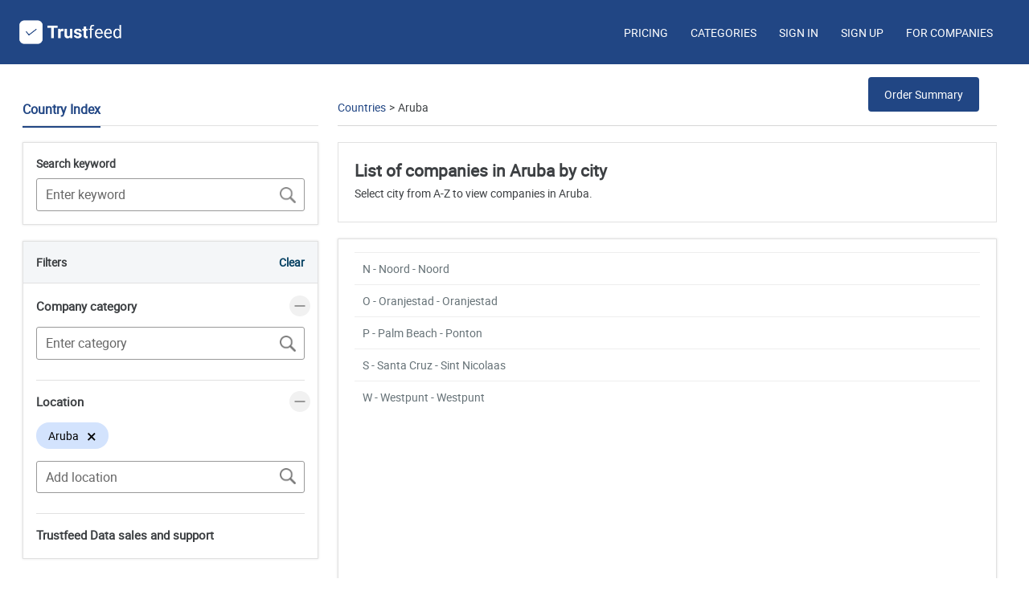

--- FILE ---
content_type: text/html; charset=utf-8
request_url: https://www.trustfeed.com/countryindex/Aruba
body_size: 9945
content:


<!DOCTYPE html>

<html lang="en-gb">
<head id="main_head"><meta charset="utf-8" /><meta http-equiv="X-UA-Compatible" content="IE=edge" /><meta name="viewport" content="width=device-width, initial-scale=1, maximum-scale=2" /><title>
	List of companies in Aruba by city
</title>

    <link href="https://www.trustfeed.com/assets_index/logos/favicon.ico" rel="icon" type="image/x-icon" sizes="32x32"/>
    <link href="https://www.trustfeed.com/assets_index/css/main_style-index.css?ver=version_9.11" rel="stylesheet" type="text/css">
    <link href="https://www.trustfeed.com/assets_index/css/styles-index.css?ver=version_9.11" rel="stylesheet" type="text/css">
    <link href="https://www.trustfeed.com/assets_index/css/new-styles-index.css?ver=version_9.11" rel="stylesheet" type="text/css">
    <link href="https://www.trustfeed.com/assets_index/css/all-css-min-index.css?ver=version_9.11" rel="stylesheet" type="text/css">

    <script src="https://www.trustfeed.com/assets_index/js/jquery-1.8.2.js" type="text/javascript"></script>
    <script src="https://www.trustfeed.com/assets_index/js/jquery-ui.js" type="text/javascript"></script>
    <script src='https://www.trustfeed.com/assets_index/js/perfect-scrollbar.min.js' type="text/javascript" async></script>
    <script src="https://www.trustfeed.com/assets_index/js/jquery.selectbox.js" type="text/javascript"></script>
    <script src='https://www.trustfeed.com/assets_index/js/jquery-customselect.js' type="text/javascript" async></script>
    <script src="https://www.trustfeed.com/assets_index/js/leads_navi_latest.js?ver=version_9.11" type="text/javascript"></script>
    <script src="https://www.trustfeed.com/assets_index/js/leads_navi_cindex.js?ver=version_9.11" type="text/javascript"></script>
    <script>var globalpath = 'https://www.trustfeed.com';</script>

    
    <script type="text/javascript">
        if (screen.width <= 699) { var page_url = $(location).attr('href'); page_url = page_url.replace('countryindex', 'countryindex-temp'); location.replace(page_url); }
    </script>
    

    
    <script type="text/javascript">
        jQuery(document).ready(function ($) {
            var page_url = $(location).attr('href');
            if (page_url.indexOf("countryindex-temp") != -1) { page_url = page_url.replace('countryindex-temp', 'countryindex'); history.pushState({}, null, page_url); }
        });
    </script>
    

    <style>
    .form_input { border-radius: 0; border-right: 0; }
    .form_input:last-child { border-right: 1px solid #d1d1d1; }
    .accordion { cursor: pointer; width: 100%; border: none; text-align: left; outline: none; transition: 0.4s; border-top: 1px solid #ccc; }
    .accordion.active,
    .accordion:hover { background-color: #e8f4fc; border-bottom-left-radius: 7px; border-bottom-right-radius: 7px; }
    .panel { padding: 0px 20px 0px; display: none; background-color: white; overflow: hidden; }
    .container { display: inline-block; position: relative; padding-left: 22px; margin-bottom: 12px; cursor: pointer; font-size: 14px; -webkit-user-select: none; -moz-user-select: none; -ms-user-select: none; user-select: none; margin-right: 10px; }
    .container input { position: absolute; opacity: 0; cursor: pointer; }
    .checkmark { position: absolute; top: 0; left: 0; height: 16px; width: 16px; border-radius: 50%; border: 1px solid #ccc; }
    .container:hover input ~ .checkmark { background-color: #ccc; }
    .container input:checked ~ .checkmark { background-color: #fff; }
    .checkmark:after { content: ""; position: absolute; display: none; }
    .container input:checked ~ .checkmark:after { display: block; }
    .container .checkmark:after { top: 3px; left: 3px; width: 8px; height: 8px; border-radius: 50%; background: #478cf8; }
    .checKmarK_list { position: absolute; top: 2px; left: 6px; height: 18px; width: 18px; background-color: #fff; border: 1px solid #a4a4a4; border-radius: 2px; box-sizing: border-box; }
    .checKmarK_list:after { left: 6px !important; top: 3.2px !important; width: 3px; height: 6px; border: solid #4285f4; border-width: 0 2px 2px 0; -webkit-transform: rotate(45deg); -ms-transform: rotate(45deg); transform: rotate(45deg); }
    #chK_selected_cmp_cnt { font-size: 16px; }
    .topheading { height: auto; border: 1px solid rgb(225, 225, 225); padding: 20px; min-height: 100px; margin-bottom: 20px; }
    .topheading h1 { font-size: 1.5rem; font-weight: 600; margin-bottom: 5px; }
    .topheading h2 { font-size: 1rem; margin-bottom: 5px; }
    .adminTable.newadmin table tbody tr td:last-child img { display: inline-block; vertical-align: middle; width: 16px; margin-right: 5px; height: 16px; }
    .suggetion_hr { padding: 15px; font-weight: 700; border-bottom: 1px solid #eee; }
    .ui-helper-hidden-accessible { display: none !important; }
    .accordian_header_left { display: flex; align-items: center; justify-content: space-between; position: relative; padding: 16px 0; cursor: pointer; position: relative; font-weight: bold; font-size: 15px; }
    #btn_inx_order { min-width: 160px; }
    .top-filter { max-width: calc(100% - 230px); }
    .loading_ring_smaller { margin-top: 2px; }
    .pp_logo { width: 250px; margin-bottom: 10px; }
    ul.topgraymenu li:first-child { margin-left: -15px; }

    header.restaurant_hdr.trustfeed-header { padding: 0 40px 0 20px; }
    header.restaurant_hdr { display: flex; width: 100%; background-color: #214684; height: 80px; align-items: center; justify-content: space-between; padding: 0 30px 0 0; box-sizing: border-box; z-index: 999; }
    .hdr_left.restaurant { width: 20%; padding-left: 0; }
    .hdr_left_main { display: flex; }
    .logo.trustpit { display: inline-block; vertical-align: middle; margin-right: 15px; height: 40px; width: auto; }
    .hdr_right.restaurant { width: auto !important; }
    .hdr_right_signin_sec { display: inline-block; float: right; text-align: right; position: relative; }
    .hdr_right_signin_sec a { color: #fff; }
    .signIn_signUp { text-transform: uppercase; color: #ffffff; margin-right: 25px; }
    .full_container2 { padding-top: 25px; }
    a:hover { color: #3379eb; }
    </style>

    
    <script>
        var cnt_loc = 0;
        $.widget("custom.auto_complete_location", $.ui.autocomplete, {
            _renderItemData: function (ul, item) {
                cnt_loc++;
                item.name = item.label.replace(new RegExp("(?![^&;]+;)(?!<[^<>]*)(" + $.ui.autocomplete.escapeRegex(this.term) + ")(?![^<>]*>)(?![^&;]+;)", "gi"), "$1");
                return $("<li class='ui-menu-item'></li>").data("item.autocomplete", item)
                    .append("<div id='div_new_location_data_" + cnt_loc + "' class='ui-menu-item-wrapper cls_auto_complete'><a id='new_location_data_" + cnt_loc + "'>" + item.name + " " + item.imgUrl + "</a></div>")
                    .appendTo(ul);
            },
        });
        var cnt_Keyword = 0;
        $.widget("custom.auto_complete_search_query", $.ui.autocomplete, {
            _renderItemData: function (ul, item) {
                cnt_Keyword++;
                item.name = item.label.replace(new RegExp("(?![^&;]+;)(?!<[^<>]*)(" + $.ui.autocomplete.escapeRegex(this.term) + ")(?![^<>]*>)(?![^&;]+;)", "gi"), "$1");
                return $("<li class='ui-menu-item'></li>").data("item.autocomplete", item)
                    .append("<div id='div_new_search_query_data_" + cnt_Keyword + "' class='ui-menu-item-wrapper cls_auto_complete'><a id='new_search_query_data_" + cnt_Keyword + "'>" + item.name + "</a></div>")
                    .appendTo(ul);
            },
        });
    </script>
    

    <script>
        $(document).ready(function () {
            $("#drp_cmp_size").selectBoxIt({
                hideCurrent: true,
                showEffect: "fadeIn", showEffectSpeed: 400, hideEffect: "fadeOut", hideEffectSpeed: 400
            });
            $(".ddl_placeholder").click(function () {
                $(this).children(".ddl_menu").toggle();
                $('.div_scroll_index').scrollTop($('.div_scroll_index')[0].scrollHeight);
            });
            $('body').on('click', '.cls_auto_complete', function () {
                $('.ui-autocomplete').css('display', 'none');
            });
        });
    </script>
<meta name="description" content="Select city from A-Z to view companies in Aruba." /></head>

<body id="business_finder">
    <form method="post" action="./Aruba" id="main_form">
<div class="aspNetHidden">
<input type="hidden" name="__VIEWSTATE" id="__VIEWSTATE" value="g/XBKRB+2MeVhG4lhHyKvKIgBvn9awm+SpIi22qGou1oW2xelG9m7PNSUR357Ic35iNjIJEyN+NwuSosHTlTAkjr+DYbVv/mXBc+2Nl4+28UWkhqWAgyjKcpI++cZwsG5kvadPXwZxHiLUmGQrxVw9LjbDlcbUKy0NRVuYhUC7VnZvHnMbIXr9saiPsARp/JgMIg7eJn+YUiaHxRSm3Ltb6JGmwvOBcQKkV7eQ4lVsilqgyE4X+h5RNEflIqe3E5pQv2TXB3ZG3ivNYtzN5QKiNODP2vlrk8oMEelbwmJHwi9kG+kaD9g8bd7LbQMAbdy6p9+qvdjBVEJY7br64D+kwM68nFWgU6G5dsP+ZOJ37UaROZGc02/f9SVCRwptFYfJA1lwBVrrPqfGivL4LPdPe+uNxwL/aqCn7/ku4y/Mrg/Xa2i9hKdvO9wgu4KjQZEvx9npxFiSTFRvGvsGZ+kjNjigBbFO3Q/MNIUlTWG8VcZ+MPMDDj69v0DsNFU6XdkHyp5W/2hprmtgX4xTeScGCsEDbqqKALbJg9MyDBpINk6fqtezPB7nr8YeKXzDJ6hFNGI3bn+PIkAxlN1fCmgI4gc4rmXIPLm0xZdSyLXUwsCXMe3mBtVGw8zTH8Qw7xC8y/3KR2k2e/7RghPNi3VuYBDRuj6No9Qv5I6oQc8l6c+rl4sgKkU0athouepHWq6jVM9G9G/4DngYX+H0Ye5Mj5UP2nU1uS+LBEOr+zDoh56RdZbfMBDjcfTuHyZ/yU3DmB1ZAHkQtePPQhlOsLM/uWW/kzrrzLqaB4tDWkN8fiy1PTByslylVUFQWJawSPe46bZ49ftcLM6/3MKvFlDWsHZzVhKL0Rs9Pym1AZqGjkTiW4iNaOf7JiIkiqxBLRbxfGVdYY0H8o+d89wo5CIGeWUxn/makRfcGUc+SdAyojtTPsAFj/nCh8CfRDObFcuoW5NycIVYhTWmJ/oosYpcrR4LVlNUXHMoNMueublR3ze7fjwnbydKSD7zeUEJpHHJgZfJsFcd9n9ou0WbrW3f4ovMFNWZBNNaIckJMOOPtLvEhpWbsErpKLTUS6QaoUvfSoTlwmehJsWYTGItE3fLq8QxAkT9GdPOND7heMk3gWYkj+UsuqWBU8m0XGTlpisZ9JEdeQh4lGkbBjz1/Vj3yp5F/n+PgEIusoxycmLYHjBOpq+Q7nC2oNOtD/THxxZqEUfPKdaSQgqfs/MRgbS/WbN6UBT9K3hNdDc4ZbH73mCylWl1GEayO4o1RvXJjqsRGkPI0B8REh4D2EWry0hb/w6f2azF13RMqlOJu0LPDW+T+MUvQwpt38qWgX4Q8T0ula0b9RJRe/pekTBDfysAibNbdUDqrOq/bA2UECE42BQmx4EQJlkyLoUb0T8R2rw2JhqkGj7EUaJ6XtL9umhMmaoBwZZwMqQuIi3AM4js3be1otVw1YGw3M5kpfOuAV9tOVlSRIANvPe0bSUuHj3/6qrNvVU2lQFSACw3bQwgOSjljL0TO6G5vrCADIj1R9f7MsOrOrkEd7lqNzOnDbxcie264Oql9XJEiTcTWa2J+k4OG8459xwiejJcAAc131baE8PE3DN1tWHT4wAuYxQZ1RWhqZdd4FwnU2/q3xVvJhYYE9wf8TrzTPi8HlqEgPNk4MH1+YNGVWKooKxrvWptsPM/4WQGBjcH9dYGHt7MYDkE1i8jKhM53fh/bKE8zurjqAodwgYU8pKHqvh/6WMjWLn7cmsK9PU9oSuesjUtFC0+l/fxbFCqDYuX2fSzQ5Vitf07bHH0ZpWMXBw80Lb/amdiRvKBBNWg22b4aLNqRsb0mbK/yGX3q2WUOlZi6Raq3GPcC8stid4qVQwVRjxn6L9r2zujMdVD9i8RuFf+nxPkgd04S7VRCcMkulN5KQfRMXPgtyaebPp+pS8Iopqlrog247dsv+EZ8jM/yt0+2CcwJpTXIcM77MUT8FrbW88KW06PIePxO5DoKBfn62i4zNwM7kZAPJ7QhCQmdKr+DA2AbNOCYDTlHy66PbNWdbZpH4P5WsSX51pldQ8k1H3FyiGi4CQv/dbuEJXYCFFe8iqukV0FqlWEXT4JcA3+99mODcY/OhIdOPEJLYoPkFm9bYCrc8Oiqjwcowm/bBD72YSOrpcbeT1fMlm0Nh2koNVEEEzmKW7+qYHaOXfq+l1CayAeaTLO4FVrpV9H2KXoNbtVeoaunCB/8xsRL1DlzD0SMb+ZwJCrF4E/P0nzZY8m69L+9qVmZ3TeyC/T95p4rpot0rIJgtPc4Ti/yvMt8YRx2vSLihSPslGfRjUvPyEbkMWIuePLlpwQyHvqDJT4SpgzWK0RaNyCK/Tpu05C3nEZEQSdwptk/HB2K2Pbkp8QfzQ1np5dCp9yNs4A3gycrDkN3ZYbHDZtYX6QISZ7Cv6JamzsJe+FRrwj6RXirIDNqwxQwEpaWq6sQxepjNeCRYDpTLO3HX55J+Y2k+8oO1Odbo2S7sOozaxjHss8dihB6zLq537BSTWlKYUT2mTcMUqPIAiBBnu7jpNbGClXf0yHv45bw7un/uLhLWTNeDj6oI7x7pwtBvMGjLblojftmeHR5RrSdTXEgKGmbEIMDBYatluCPGff1RCyGeFeriIUrhIsEuXv5mFVBxmrdvk16psv1YfLH8v8gk0JtLEwgs9uUUOsGAWb8vXMVYE6YYfi8S+yzq6c2aScXZwf0OCdnO6Q4zAIdY/8CTkpS2xQmHfDVa+BXXq22ET5+n43oWS5e7bqxpl0d0WTVZATsRFakj30hqrpZ4PUTYmln9CEbGCCqq+2lKyIqgnAso0bnoYMcxUv0fr/qslhsBG+mdtNFlfpvY0M6MQDv0p3E6SdGtuy+2zvf8xVA+vMpnlIdK6i1g0eM8UGuaiOQGCkgVw0akAFZbOF9zYDrhUww9Epz3R8JLABkj4XYnCMgPHO6F0T1d6uEGqGQXw1Lp3Rj9FJJLRPxp/NHIhUe52vGb8f6D9z/efb+eKgQt/Onzia01BT4A+yPlmfCx6AMzDNvbXl3G4e35ypTEBtNHahI2NY3yRBaEVNyJ0SZjdGeYiyAk0PyKdTqbtNE24rncTzauCfh6RojA0t1vr0V+ZqQJcotLpasi6V0OBT6+xbnBBOjKXISOCgGe1QcOQKX+YgDBp6RE24oKwS59X2+V9cd8BEwm1iYt3n8pr/V02siRmwRbJxwU5fAvJa2TU3lf3b+3AfjoRNvcD7k+9JErqOWSIIoG" />
</div>

<div class="aspNetHidden">

	<input type="hidden" name="__VIEWSTATEGENERATOR" id="__VIEWSTATEGENERATOR" value="06E2C6CA" />
	<input type="hidden" name="__EVENTVALIDATION" id="__EVENTVALIDATION" value="r22yJp5Gh3aZIxtXCs/bo4+OdIAcFBfYS8gKr7Axzz6+CfYVUcmOy43ZwOb6qVW6AlOEFC22CrNuntTch9SHon3pbUCOG/yMoEaZRK0Snk5K49meQMIE0ZINnuczCDQlQPiX9mM7IBCEnxiQhCfjVsDNLdW3/ZJlag8ZoYPLX3vXAsCjNJ9YjOK95yzxw8dAE98bCXLOH8QQTlOVdhorpzlaTyUS3staIgfbjnIk0kogYQcta7rCEjR/qs868glTeRljbnyakmRqZXacFTKHE+lOlfElsiDOBkdhOdtSG8IHQK3DAGWK+5Gfraz/wHrhNhmQCCPP96U9Ili/MNviPlLr5cWqVJfZgX4Hzgt+FEyJW8LjGstxAAtKVyK/vQ3UMlNxNBqhEwFyELs8Ene7NiTAQxVWBcwG4a6oIQuKYEbH+eR5LeIUEZXSiouu9POTRSGR8GP9kDhirJGqTzn07icy0O+otLuArCXjii4blFziMmi7/qeFrEdjrDEX8wBXB/euN1/z6iTxBL++Q9AW44QdHpwA1Fh3EZNHa5mVDMe2qLHsFCrmzS/P79OaCUjoCG096yCE4KaKGgSvGbC9mkrAH0DM9hmbQeEOZSacVJJGBuaPfy5oVsybISRRrHNJMYxxCZC+mNgKA9JPSlufUA==" />
</div>
        <div class="wrapper">
            <div class="topheader topfixed">
                <header class="restaurant_hdr trustfeed-header">
                    <div class="hdr_left restaurant">
                        <div class="hdr_left_main">
                            <a href="https://www.trustfeed.com/">
                                <img src="https://www.trustfeed.com/images/trustfeed.png" alt="trust-feed" class="logo trustpit" width="136" height="40">
                            </a>
                        </div>
                    </div>
                    <div class="hdr_right restaurant" style="justify-content: end;">
                        <div id="div_signInSec" class="hdr_right_signin_sec">
                            <a href="https://www.trustfeed.com/plansandpricing.aspx" class="signIn_signUp">Pricing</a>
                            <a href="https://www.trustfeed.com/countryindex" id="a_Category" class="signIn_signUp">categories</a>
                            <a href="https://www.trustfeed.com/TrustfeedUserSignIn.aspx" class="signIn_signUp">Sign in</a>
                            <a href="https://www.trustfeed.com/TrustfeedUserSignup.aspx" class="signIn_signUp">Sign up</a>
                            <a href="https://www.trustfeed.com/company-signup" id="Create_btn" class="signIn_signUp" style="margin-right: 5px;">For Companies</a>
                        </div>
                    </div>
                </header>
                <div class="clear"></div>
            </div>
            <div class="full_container full_container2 fixed-container">
                <div class="left_wrapper">
                    <div class="filter_wtapper">
                        <div class="bottom_header lead-acc-tab">
                            <div class="fullWidth">
                                <ul>
                                    <li><a class="active cls_cursor_pointer" href="https://www.trustfeed.com/countryindex">Country Index</a></li>
                                </ul>
                            </div>
                        </div>
                    </div>

                    
                    <div class="filter_wrapper" id="dv_search_cmp_cat">
                        <h6 class="mt_none_search">Search keyword</h6>
                        <div class="ln_search_rm_icon" id="ln_search_cls_icon" onclick="_fn_remove_Key_search_cindex()">
                            <img src="https://www.trustfeed.com/assets_index/images/right_close_icon.png">
                        </div>
                        <dv class="ln_search_add_icon" id="ln_search_src_icon" onclick="_fn_clicK_Key_search_cindex(1)">
                            <img src="https://www.trustfeed.com/assets_index/images/new_search_icon.png" width="20" height="20" alt="search icon">
                        </dv>
                        <div class="industry-input industry-input-new">
                            <input name="txt_auto_search_Keyword" type="text" id="txt_auto_search_Keyword" class="cls_search_Key_data" placeholder="Enter keyword" autocomplete="off" onkeypress="return _fn_cindex_search_Keyword_Kpress(event);" onkeyup="return _fn_cindex_search_Keyword_Kup(event);" />
                            <div class="select-items_cindex default select-hide" id="lst_search_Key_result" style="display: none"></div>
                        </div>
                    </div>
                    

                    <div class="filter_wrapper" id="accordion">
                        <h6 class="filter_bg1">Filters
                            <button type="button" onclick="_fn_cinx_clear_all_flt()">Clear</button>
                        </h6>
                        <div class="accordian_list div_scroll div_scroll_index">

                            
                            <div class="accordian_list_item">
                                <div class="accordian_header">Company category <span class="close" id="plus_minus_category"></span></div>
                                <div class="aacordian_body submenu">
                                    <div class="industry">
                                        <div id="lst_selected_category" class="industry-type"></div>
                                        <div class="industry-input">
                                            <input name="txt_category_auto_search_input" type="text" id="txt_category_auto_search_input" class="serch_btn_icon" placeholder="Enter category" autocomplete="off" onkeypress="_fn_cindex_cats_search_Kpress(event);" onkeyup="_fn_cindex_cats_search_Kup(event);" />
                                        </div>
                                    </div>
                                </div>
                            </div>
                            

                            
                            <div class="accordian_list_item">
                                <div class="accordian_header">Location <span class="close" id="plus_minus_cat_location"></span></div>
                                <div class="aacordian_body submenu">
                                    <div class="industry">
                                        <div id="lst_searched_location_index" class="industry-type"></div>
                                        <div class="industry-input">
                                            <input name="txt_category_location_auto_search" type="text" id="txt_category_location_auto_search" class="serch_btn_icon" placeholder="Add location" autocomplete="off" onkeypress="_fn_cindex_loc_search_Kpress(event);" onkeyup="_fn_cindex_loc_search_Kup(event);" />
                                        </div>
                                    </div>
                                </div>
                            </div>
                            

                            
                            <div class="accordian_list_item1">
                                <div class="accordian_header_left">Trustfeed Data sales and support</div>
                                <div class="aacordian_body">
                                    <div class="industry">
                                        <div class="industry-input">
                                            <a href="/cdn-cgi/l/email-protection#314543444245575454555d54505542714543444245575454551f525e5c"><span class="__cf_email__" data-cfemail="7c080e090f081a19191810191d180f3c080e090f081a191918521f1311">[email&#160;protected]</span></a>
                                        </div>
                                        <img class="pp_logo" src="https://www.trustfeed.com/assets_index/images/paypal_logo_new.png" alt="paypal_logo" width="250" height="64"/>
                                    </div>
                                </div>
                            </div>
                            
                        </div>
                    </div>
                </div>
                <div class="right_wrapper pt-0">
                    <div class="fullWidth">
                        <div class="top-filter-export">
                            <div class="top-filter">
                                <ul class="top-filter-grid" style="display:block">
                                    <li class="select-all" style="width: 100%; padding-left: 0px;">
                                        <div id="breadcrum_index" class="breadcrum"><a href='https://www.trustfeed.com/countryindex'>Countries</a><span>&#62;</span><label>Aruba</label></div>
                                    </li>
                                </ul>
                            </div>
                            <div id="btn_inx_order" class="result_export">
                                <button type="button" id="export_index" onclick="_fn_init_export_result_web();">Order Summary <span id="load_item_ring_index" class="loading_ring_smaller" style="display: none"></span></button>
                            </div>
                        </div>

                        <div class="list_wrapper">
                            
                            <div class="topheading">
                                <h1 id="heading">List of companies in Aruba by city</h1>
                                <h2 id="subtitle">Select city from A-Z to view companies in Aruba.</h2>
                            </div>
                            <div id="div_result_list_cmp" class="adminTable newadmin cls_min_height" style="display: none"></div>
                            <div id="lst_index_result_data" class="list_items_wrapper_category list_items_c3 pd30 cls_min_height" style="display: none"><div class='folder_list_item_main_cls'><div class='folder_list_item_category'><div class='list_item_name'><div class='folder'></div><div class='cls_alpha_main'><a class='cls_alpha_linK' href='https://www.trustfeed.com/countryindex/Aruba/City-N'>N - Noord - Noord</a></div></div></div><div class='folder_list_item_category'><div class='list_item_name'><div class='folder'></div><div class='cls_alpha_main'><a class='cls_alpha_linK' href='https://www.trustfeed.com/countryindex/Aruba/City-O'>O - Oranjestad - Oranjestad</a></div></div></div><div class='folder_list_item_category'><div class='list_item_name'><div class='folder'></div><div class='cls_alpha_main'><a class='cls_alpha_linK' href='https://www.trustfeed.com/countryindex/Aruba/City-P'>P - Palm Beach - Ponton</a></div></div></div><div class='folder_list_item_category'><div class='list_item_name'><div class='folder'></div><div class='cls_alpha_main'><a class='cls_alpha_linK' href='https://www.trustfeed.com/countryindex/Aruba/City-S'>S - Santa Cruz - Sint Nicolaas</a></div></div></div><div class='folder_list_item_category'><div class='list_item_name'><div class='folder'></div><div class='cls_alpha_main'><a class='cls_alpha_linK' href='https://www.trustfeed.com/countryindex/Aruba/City-W'>W - Westpunt - Westpunt</a></div></div></div></div></div>
                            

                            
                            <div class="order_summary company_order" id="div_order_summary" style="display: none;">
                                <dv class="cls_cursor_pointer right_close" onclick="_fn_init_export_result_web()" title="Close">
                                    <img alt="closeicon" src="https://www.trustfeed.com/assets_index/images/right_close_icon.png" height="20">
                                </dv>
                                <h2>Order Summary</h2>
                                <div class="order_price">
                                    <p class="balance_desc">Amount</p>
                                    <p class="balance_amnt balance_amnt_ht" id="lbl_leads_amt">$ 0.00</p>
                                </div>
                                <div class='leads_order_item' id='lst_leads_order_item'></div>
                                <div class="order_price">
                                    <p class="balance_desc">Number of leads</p>
                                    <p id="lbl_leads_cnt">0</p>
                                </div>
                                <hr class="hr">
                                <div id="div_premium_discount" class="order_price">
                                    <p class="balance_desc" style="min-width: 65%;">Premium plan discount <b class="cls_order_per">(20%)</b></p>
                                    <p id="lbl_leads_premium_dis">$ 0.00</p>
                                </div>
                                <div class="order_price order_price_promo">
                                    <p class="balance_desc">
                                        Promotional discount <b class="cls_order_per" id="promo_dis_per"></b>
                                        <span id="spn_has_promo_code" class="promo_code" onclick="_fn_init_pro_detail()">Have a promotional code ?</span>
                                        <span id="spn_with_promo_code" class="promo_code_select" style="display: none;"></span>
                                        <span id="spn_with_promo_code_close" class="cls_promo_remove" onclick="_fn_remove_pro_detail()" style="display: none;"></span>
                                    </p>
                                    <p id="lbl_leads_promotion_dis">$ 0.00</p>
                                </div>
                                
                                <div class="order_price top-up" id="div_order_pricing">
                                    <p class="balance_desc"><strong>Pricing:</strong></p>
                                    <p class="balance_desc"><small>Basic data per contact: $ 0.20</small></p>
                                </div>
                                
                                <div class="order_price">
                                    <p class="balance_desc">
                                        <strong>Total amount</strong>
                                    </p>
                                    <p class="total_amnt" id="lbl_leads_ttl_amt">$ 0.00</p>
                                </div>
                                <div id="div_pay_email" class="input_group order_lead_item input_group_text mt-30">
                                    <input type="text" name="" id="txt_lead_navi_pay_email" class="cls_nw_pay_eml" style="color: #000; font-size: 16px; width: 100%;" placeholder="Enter your email">
                                </div>
                                <p class="balance_msg">Order amount must be minimum $1 USD</p>
                                <div id="btn_confirm_order_lds" style="cursor: pointer; pointer-events: none; opacity: 0.6" class="btn mb-30">Confirm your order</div>
                                <hr class="hr">
                                
                                <div class="order_price" style="margin-bottom: 10px;">
                                    <p class="balance_desc" style="text-align: left">Data included:</p>
                                </div>
                                <div class="list_items_wrapper list_items_c3 pd30" id="cls_leads_include">
                                    <div class="list_cols">
                                        <div class="folder_list_item folder_list_item_pay pay_di_mb">
                                            <div class="list_item_chk list_item_chk_wt">
                                                <label>
                                                    <input name="inc_chK_idx_name" type="checkbox" aria-label="company name" checked="checked" disabled="disabled"><span></span>
                                                </label>
                                            </div>
                                            <div class="list_item_name">
                                                <b>Name</b>&nbsp;<b class="cls_adnl_cnt"></b>
                                            </div>
                                        </div>
                                        <div class="folder_list_item folder_list_item_pay pay_di_mb">
                                            <div class="list_item_chk list_item_chk_wt">
                                                <label>
                                                    <input name="inc_chK_idx_cats" type="checkbox" aria-label="category" checked="checked" disabled="disabled"><span></span>
                                                </label>
                                            </div>
                                            <div class="list_item_name">
                                                <b>Category</b>&nbsp;<b class="cls_adnl_cnt"></b>
                                            </div>
                                        </div>
                                        <div class="folder_list_item folder_list_item_pay pay_di_mb">
                                            <div class="list_item_chk list_item_chk_wt">
                                                <label>
                                                    <input name="inc_chK_idx_loc" type="checkbox" aria-label="location" checked="checked" disabled="disabled"><span></span>
                                                </label>
                                            </div>
                                            <div class="list_item_name">
                                                <b>Location</b>&nbsp;<b class="cls_adnl_cnt"></b>
                                            </div>
                                        </div>
                                        <div class="folder_list_item folder_list_item_pay pay_di_mb">
                                            <div class="list_item_chk list_item_chk_wt">
                                                <label>
                                                    <input name="inc_chK_idx_web" type="checkbox" aria-label="website" checked="checked" disabled="disabled"><span></span>
                                                </label>
                                            </div>
                                            <div class="list_item_name">
                                                <b>Website</b>&nbsp;<b class="cls_adnl_cnt"></b>
                                            </div>
                                        </div>
                                    </div>
                                    <div class="list_cols">
                                        <div class="folder_list_item folder_list_item_pay pay_di_mb">
                                            <div class="list_item_chk list_item_chk_wt">
                                                <label>
                                                    <input name="chK_adnl_idx_cmp_ads" type="checkbox" aria-label="address" checked="checked" disabled="disabled"><span></span>
                                                </label>
                                            </div>
                                            <div class="list_item_name">
                                                <div class="cls_dbl_line">
                                                    <b>Address</b>&nbsp;<b class="cls_adnl_cnt"></b>
                                                </div>
                                            </div>
                                        </div>
                                        <div class="folder_list_item folder_list_item_pay pay_di_mb">
                                            <div class="list_item_chk list_item_chk_wt">
                                                <label>
                                                    <input name="chK_adnl_idx_cmp_phn" type="checkbox" aria-label="phone" checked="checked" disabled="disabled"><span></span>
                                                </label>
                                            </div>
                                            <div class="list_item_name">
                                                <div class="cls_dbl_line">
                                                    <b>Phone</b>&nbsp;<b class="cls_adnl_cnt"></b>
                                                </div>
                                            </div>
                                        </div>
                                        <div class="folder_list_item folder_list_item_pay">
                                            <div class="list_item_chk list_item_chk_wt">
                                                <label>
                                                    <input name="chK_adnl_idx_cmp_eml" type="checkbox" aria-label="email" checked="checked" disabled="disabled"><span></span>
                                                </label>
                                            </div>
                                            <div class="list_item_name">
                                                <div class="cls_dbl_line">
                                                    <b>Email</b>&nbsp;<b class="cls_adnl_cnt"></b>
                                                </div>
                                            </div>
                                        </div>
                                        <div class="folder_list_item folder_list_item_pay">
                                            <div class="list_item_chk list_item_chk_wt">
                                                <label>
                                                    <input name="chK_adnl_idx_cmp_size" type="checkbox" aria-label="company size" checked="checked" disabled="disabled"><span></span>
                                                </label>
                                            </div>
                                            <div class="list_item_name">
                                                <div class="cls_dbl_line">
                                                    <b>Company Size</b>&nbsp;<b class="cls_adnl_cnt"></b>
                                                </div>
                                            </div>
                                        </div>
                                    </div>
                                </div>
                                
                            </div>
                            
                        </div>
                    </div>
                </div>
            </div>
        </div>

        
        <div class="overlay" id="lds_navi_overlay_promo" style="display: none;"></div>
        <div class="modal-box lead-modal-box" id="div_promo_popup" style="display: none;">
            <div class="modal-header">
                <h2>Promotional code</h2>
                <div class="btn_close cls_cursor_pointer" onclick="_fn_close_pro_detail(0)">
                    <img src="https://www.trustfeed.com/assets_index/images/right_close_icon.png" class="cls_cls_wdt">
                </div>
            </div>
            <div class="modal-body">
                <p class="content">This allows you to offer a discount on the total amount.</p>
                <div class="modal-d-flex gray-bg-box cls_model_promp">
                    <div>
                        <input id="txt_promo_code" type="text" placeholder="Enter promotional code">
                    </div>
                </div>
            </div>
            <div class="modal-footer">
                <button type="button" class="btn btn-default btn2" onclick="_fn_close_pro_detail(0)">Close</button>
                <button type="button" class="btn btn-default" onclick="_fn_add_pro_detail()">Add</button>
            </div>
        </div>
        

        
        
        

        
        <div class="pay-popup-container" id="popup_leads_navi_pay" style="display: none;">
            <div class="pay-popup pay-text-center">
                <span class="pay-btn-close" onclick="_fn_cls_paymnet_for_lds_navi();">
                    <img src="https://www.trustfeed.com/assets_index/images/right_close_icon.png"></span>
                <div id="div_leads_navi_pay_popup"></div>
            </div>
        </div>
        

        
        <input type="hidden" name="hdn_src_val" id="hdn_src_val" />
        <input type="hidden" name="hdn_camp_val" id="hdn_camp_val" />
        <input type="hidden" name="hdn_mer_data" id="hdn_mer_data" value="0" />
        <input type="hidden" name="hdn_signin_id" id="hdn_signin_id" value="0" />
        <input type="hidden" name="hdn_user_email" id="hdn_user_email" />
        <input type="hidden" name="hdn_leads_price" id="hdn_leads_price" value="0" />
        <input type="hidden" name="hdn_total_price" id="hdn_total_price" value="0" />
        <input type="hidden" name="hdn_current_load" id="hdn_current_load" value="1" />
        <input type="hidden" name="navigator_type" id="navigator_type" value="categories" />
        <input type="hidden" name="hdn_view_count" id="hdn_view_count" value="1" />
        <input type="hidden" name="hdn_is_act_profile" id="hdn_is_act_profile" value="0" />
        <input type="hidden" name="hdn_lds_navi_qry_loc" id="hdn_lds_navi_qry_loc" value="Aruba" />
        <input type="hidden" name="hdn_lds_navi_qry_cats" id="hdn_lds_navi_qry_cats" />
        <input type="hidden" name="hdn_lds_navi_qry_Keyword" id="hdn_lds_navi_qry_Keyword" />
        <input type="hidden" name="hdn_lds_navi_qry_letter" id="hdn_lds_navi_qry_letter" />
        <input type="hidden" name="hdn_lds_navi_qry_ccode" id="hdn_lds_navi_qry_ccode" value="_AW" />
        <input type="hidden" name="hdn_lds_navi_qry_country" id="hdn_lds_navi_qry_country" value="Aruba" />
        <input type="hidden" name="hdn_lds_navi_qry_count" id="hdn_lds_navi_qry_count" value="0" />
        <input type="hidden" name="hdn_is_order" id="hdn_is_order" value="0" />
        <input type="hidden" name="hdn_is_fix_url" id="hdn_is_fix_url" value="0" />
        <input type="hidden" name="hdn_dflt_ccode" id="hdn_dflt_ccode" value="us" />
        <input type="hidden" name="hdn_dflt_country" id="hdn_dflt_country" value="United States" />
        <input type="hidden" name="hdn_result_no" id="hdn_result_no" value="0" />
        
    

<script data-cfasync="false" src="/cdn-cgi/scripts/5c5dd728/cloudflare-static/email-decode.min.js"></script><script type="text/javascript">
//<![CDATA[
_fn_init_cats_cindex();//]]>
</script>
</form>

    
    <div id="new_process_loading" class='loading_ring_main' style="display: none">
        <div class='loading_ring'>Loading</div>
    </div>
    

    
    <div id="process_loading" style="margin: 0px; padding: 0px; position: fixed; right: 0px; top: 0px; width: 100%; height: 100%; background-color: #fff; z-index: 30001; opacity: 0.8; filter: alpha(opacity=92); display: none;">
        <div class="preloader spinner">
            <div class="spinWrap">
                <p class="spinnerImage" style="background-size: 38px; margin: 22px 0 0 -28px; opacity: 0.6;"></p>
                <p class="loader" style="background-image: none; height: 80px; width: 80px;"></p>
                <p class="loadingMessage"></p>
            </div>
        </div>
    </div>
    

    
    <script>
        $(function () {
            var Accordion = function (el, multiple) {
                this.el = el || {};
                this.multiple = multiple || false;
                var links = this.el.find('.accordian_header');
                links.on('click', { el: this.el, multiple: this.multiple }, this.dropdown);
                $('#plus_minus_cat_location').click(); $('#plus_minus_category').click();
                setTimeout(function () { _fn_mng_cindx_div_scroll(); }, 100);
            }
            Accordion.prototype.dropdown = function (e) {
                var $el = e.data.el; $this = $(this), $next = $this.next();
                $next.slideToggle(); $this.parent().toggleClass('open');
                if (!e.data.multiple) {
                    setTimeout(function () { _fn_mng_cindx_div_scroll(); }, 100);
                };
            }
            var accordion = new Accordion($('#accordion'), false);
        });
        $(window).resize(function () {
            _fn_mng_cindx_div_scroll();
        });
    </script>
    
<script defer src="https://static.cloudflareinsights.com/beacon.min.js/vcd15cbe7772f49c399c6a5babf22c1241717689176015" integrity="sha512-ZpsOmlRQV6y907TI0dKBHq9Md29nnaEIPlkf84rnaERnq6zvWvPUqr2ft8M1aS28oN72PdrCzSjY4U6VaAw1EQ==" data-cf-beacon='{"version":"2024.11.0","token":"af590403b51c4460903d8d6791afedb9","r":1,"server_timing":{"name":{"cfCacheStatus":true,"cfEdge":true,"cfExtPri":true,"cfL4":true,"cfOrigin":true,"cfSpeedBrain":true},"location_startswith":null}}' crossorigin="anonymous"></script>
</body>
</html>


--- FILE ---
content_type: text/css
request_url: https://www.trustfeed.com/assets_index/css/main_style-index.css?ver=version_9.11
body_size: 6526
content:
@charset "utf-8";
.fullWidth, .wrapper { position: relative }
.bottom_header, .header { border-bottom: 1px solid #e1e1e1 }
.cls_cursor_pointer, .cls_promo_remove, .cls_web_cat, .promo_code { cursor: pointer }
.div_scroll_company, .div_scroll_index, :root { scrollbar-color: rgba(0,0,0,0.2) !important; scrollbar-width: thin !important }
::-webkit-scrollbar { width: 8px }
::-webkit-scrollbar-track { background: #f1f1f1 }
::-webkit-scrollbar-thumb { background: rgba(0,0,0,.2); border-radius: 10px }
::-webkit-scrollbar-thumb:hover { background: #999 }
.wrapper { display: inline-block; margin: 0 auto; width: 100% }
.fullWidth, .topheader { display: block; margin: 0 auto; width: 100% }
.topfixed { position: fixed; z-index: 102 }
.header { display: flex; position: relative; padding: 0 28px; height: 65px !important; align-items: center }
.bottomBar, .topBar { width: 100%; display: flex; justify-content: space-between; align-items: center }
.accordian_list_item, .logoDiv, .logoDiv .fblogo img { display: block }
.logoDiv { float: left }
.logoDiv .fblogo { float: left; display: inline-block; margin-right: 30px }
.logoDiv .logotext { border-left: 1px solid #ccc; padding-left: 22px; float: left; font-size: 18px; color: #a2a3a4; letter-spacing: 1px; padding-top: 0; letter-spacing: -1px }
ul.topgraymenu { width: 100%; display: inline-flex; height: 65px; align-items: center }
ul.topgraymenu li { float: left; display: inline-block; font-weight: 400; color: #667277 }
ul.topgraymenu li.active a { border-bottom: 2px solid #488aee; font-weight: 700 }
ul.topgraymenu li a { border-bottom: 2px solid transparent; padding: 0 0 21px; font-size: 15px; margin-right: 20px }
ul.topgraymenu li a:first-child { margin-left: 20px }
::placeholder { color: #bebebe; opacity: 1 }
.small, small { font-weight: 400; font-size: 13px; line-height: 1.5 }
.overlay { position: fixed; z-index: 999; top: 0; bottom: 0; left: 0; right: 0; background: rgba(0,0,0,.5) }
.modal-box { background: #fff; position: absolute; top: 50%; left: 50%; transform: translate(-50%,-50%); padding: 15px; border-radius: 5px; width: 420px; z-index: 9999 }
.order_summary, .right_close { z-index: 100; position: absolute }
.leads_inner_container { display: block; border: 1px solid #e1e1e1; padding: 32px 28px; width: 100%; margin: 40px 30px }
.input_group { margin: 10px 0; display: block }
.header { box-shadow: 0 2px 10px #eee; background: #fff }
.order_lead_item { border-top: 1px solid #d1d1d1 }
.filter_wrapper, .list_items_wrapper { border: 1px solid #e1e1e1; -moz-box-shadow0px: 0px 0 3px #e1e1e1; background: #fff }
.bottom_header { width: 100%; height: 72px; margin: 0; padding: 0 28px; background: #fff }
.bottom_header ul { list-style: none; display: block; width: 100%; margin: 0; padding: 14px 0 0 }
.bottom_header ul li { display: inline-block; margin: 0 8px }
.bottom_header ul li:first-child { margin-left: 0 }
.bottom_header ul li a { display: block; padding: 24px 0 10px; margin-right: 40px; color: #333; font-size: 16px; font-weight: 700; position: relative }
.bottom_header ul li a.active, .bottom_header ul li a:hover { color: #3776e0; border-bottom: 2px solid #3776e0 }
.full_container { width: 100%; padding: 16px; display: flex; align-items: flex-start; justify-content: space-between; margin-top: 58px }
.full_container .left_wrapper { width: 400px; padding: 12px }
.full_container .right_wrapper { width: calc(100vw - 400px); padding: 12px }
.filter_wrapper { width: 100%; -webkit-box-shadow: 0 0 3px #e1e1e1; box-shadow: 0 0 3px #e1e1e1; padding: 16px; margin-bottom: 20px }
.text_wrapper { display: flex; align-items: center; justify-content: space-between }
.text_wrapper .cls_search_Key_data { width: 100%; border: 1px solid #999; padding: .6rem .8rem; color: #000; font-size: 16px }
.cls_search_Key_data::placeholder { color: #a2a3a4 }
#txt_lead_navi_pay_email::placeholder { color: #a2a3a4 }
.filter_wrapper h6 { font-weight: 700; margin-top: 2px; margin-bottom: 9px; font-size: 1rem }
.accordian_list { display: block; margin-top: -16px }
.accordian_list_item .accordian_header { display: flex; align-items: center; justify-content: space-between; padding: 16px 0; border-bottom: 1px solid #e1e1e1; cursor: pointer; position: relative; font-weight: 700; font-size: 15px }
.accordian_list_item:last-child .accordian_header { border: 0 }
.accordian_header span.close { position: relative; display: inline-block; top: 0; right: 0; width: 13px; height: 13px; overflow: hidden }
.accordian_header span.close::before { content: ''; position: absolute; width: 100%; height: 2px; background: #999; top: 50%; left: 50%; transform: translate(-50%,-50%) }
.accordian_header span.close::after { content: ''; position: absolute; width: 100%; height: 2px; background: #999; top: 50%; left: 50%; transform: translate(-50%,-50%) rotate(90deg); transition: 1s ease-in-out }
.accordian_list_item .aacordian_body, .select-hide, .submenu { display: none }
.breadcrum, .result_export { display: inline-block }
.list_items_wrapper { display: grid; width: 100%; height: 100%; margin: 0; grid-gap: 20px; -webkit-box-shadow: 0 0 3px #e1e1e1; box-shadow: 0 0 3px #e1e1e1; padding: 16px !important }
.list_items_c3 { grid-template-columns: repeat(3,1fr) }
.list_item_chk { margin-right: 15px }
.folder { margin-right: 10px; position: relative }
.order_lead_item { border-bottom: 1px solid #d1d1d1; padding: 10px 0; position: relative }
.input_group_text { border: 1px solid; padding: 15px 20px; font-size: 14px }
.btn, .top-up { border-radius: 4px }
#accordion .accordian_list_item, .order_summary { border-bottom: 1px solid #e1e1e1 }
.list_wrapper { min-height: calc(100vh - 200px); top: 94px; position: relative; display: inline-block; width: 100%; margin-bottom: 94px }
.company_order { width: 510px !important; min-height: 850px }
.order_summary { width: 410px; max-width: 100%; border-left: 1px solid #e1e1e1; padding: 1.5rem 25px 25px; top: 1px; background: #fff; height: calc(100% - 2px); border-right: 1px solid #e1e1e1; right: 0 }
.order_summary h2 { font-size: 1.2rem; margin-bottom: 20px; font-weight: 700 }
.order_summary .order_price { display: flex; justify-content: space-between; margin-bottom: 19.5px; align-items: start }
.order_summary .order_price p { font-size: 15px; width: 50% }
.order_summary .order_price strong { font-size: 16.9px }
.order_summary .order_price p:last-child { text-align: right }
.order_summary .order_price p.balance_amnt { font-size: 18px; font-weight: 700 }
.order_summary .order_price p.balance_amnt_ht { height: 22px }
.order_summary .order_price p.total_amnt { font-size: 18px; font-weight: 700; height: 22px }
.hr { border-bottom: 1px solid #ccc; margin: 25px 0 }
.industry-input, .lead-acc-tab { margin-bottom: 20px }
.top-up { background-color: #eff4fe; padding: 18px; margin-top: 30px }
.btn { background-color: #398af7; text-align: center; padding: 15px; color: #fff; display: block; margin-top: 20px; font-size: 1rem; height: 46px }
#div_order_pricing small, .cls_lbl_cnt, .list_item_name, .promo_code { font-size: 14px }
.logoDiv .fblogo img { width: 218px }
.industry-input input { width: 100%; border: 1px solid #999; padding: .6rem .8rem; color: #000; font-size: 16px; border-radius: 3px }
.industry-input input::placeholder { color: #666 !important; opacity: 1 }
.cls_dbl_line, .filter_wrapper .mt_none_search, .industry-type { margin-top: 0 }
#accordion .accordian_header span.close::before { z-index: 1 }
#accordion .accordian_list_item.open .accordian_header span.close { overflow: visible }
.accordian_list_item.open .accordian_header span.close::after { width: 26px; height: 26px; background: #f1f1f1; border-radius: 50%; transition: ease-in-out }
.accordian_list_item .accordian_header span.close::after { transition: ease-in-out }
#accordion .accordian_list_item .accordian_header { border-bottom: none }
.accordian_list_item.open { padding-bottom: 5px }
.accordian_list_item:last-child { margin-bottom: 18px }
.full_container2 { padding-top: 7px }
.lead-acc-tab { padding-right: 8px; height: 62px; padding-left: 0 }
.lead-acc-tab.bottom_header .fullWidth { display: flex; justify-content: space-between }
.lead-acc-tab.bottom_header ul { display: flex; padding-top: 6px }
.lead-acc-tab.bottom_header ul li:last-child { justify-content: flex-end }
.lead-acc-tab.bottom_header ul li a:first-child { margin-right: 20px }
.lead-acc-tab.bottom_header ul li a.active, .lead-acc-tab.bottom_header ul li a:hover { color: #457828; border-bottom: 2px solid #457828 }
.top-filter { display: flex; justify-content: space-between; align-items: center; padding: 32px 0 5px }
.top-filter ul.top-filter-grid { display: grid; gap: 15px; grid-template-columns: repeat(11,auto) }
.list_item_name_filterarrow, .top-filter ul li, .top-filter ul li p { display: flex; align-items: center }
.top-filter ul li.select-all { display: flex; padding-left: 16px }
.top-filter ul li { font-size: 20px; color: #999; position: relative; height: 36px; margin-right: 2px }
.top-filter ul li.li_selected_checK, .top-filter ul li.result, .top-filter ul li.save-list span, .top-filter ul li.search-sahre span, .top-filter ul li.select-all { font-size: 16px; color: #3d4043 }
.top-filter-export { display: flex; align-items: center; justify-content: space-between; border-bottom: 1px solid #cccc }
.lead-modal-box.modal-box { padding: 0; width: 500px }
#div_pay_email { padding: .6rem .8rem; margin-top: 25px !important; margin-bottom: 30px !important; border: 1px solid rgb(166 158 146 / 60%); }
#div_order_pricing, .promo_code, .promo_code_select { margin-top: 5px; display: inline-block }
#cls_leads_include { padding: 0 !important; grid-template-columns: repeat(2,1fr); height: auto; border: none; box-shadow: none }
.folder_list_item_pay { background: #fff !important; border-bottom: none !important }
.list_item_chk_wt { width: 30px !important }
#div_order_pricing { width: 100%; margin-bottom: 25px }
#div_order_pricing p { width: 100%; text-align: left; display: flex }
#div_order_pricing strong { margin-bottom: 10px; font-size: 15px; font-weight: 400 }
.pay_di_mb { margin-bottom: 2px }
#lst_company_grid_data { padding: 0; margin: 0 }
.promo_code { color: #398af7 }
.promo_code_select { color: #398af7; font-size: 14px }
.order_price_promo { align-items: first baseline !important }
.cls_order_per { font-size: 15px }
#div_promo_popup { width: 450px !important }
.cls_promo_remove { position: absolute; opacity: .4; padding: 8px 9px 9px 8px; border: 1px solid #333; border-radius: 50%; margin-left: 8px; margin-top: 4px; display: inline-block }
.right_close { right: 25px; top: 25px }
.right_close img { width: 22px }
.serch_btn_icon { padding-right: 40px !important; background-image: url(../images/new_search_icon.png); background-repeat: no-repeat; background-size: 20px; background-position: center right 10px }
.fixed-container.full_container .left_wrapper { position: fixed; width: 392px }
.fixed-container.full_container .right_wrapper { position: relative; left: 392px; width: calc(100vw - 436px) }
.fixed-container.full_container .right_wrapper .top-filter-export { position: fixed; width: calc(100vw - 460px); z-index: 101; background: #fff; -webkit-box-shadow: 0 -5px 0 5px #fff; -moz-box-shadow0px: -5px 0px 5px #fff; box-shadow: 0 -5px 0 5px #fff }
.div_scroll { scrollbar-width: thin; scrollbar-color: rgba(0,0,0,0.2) }
.div_scroll_company, .div_scroll_index { max-height: 45vh; overflow-y: auto; width: 350px; overflow-x: hidden; padding-right: 16px }
.list_items_wrapper_category { display: inline-block; width: 100%; height: 100%; margin: 0; grid-gap: 20px; background: #fff; border: 1px solid #e1e1e1; box-shadow: 0 0 3px #e1e1e1; padding: 16px 20px 12px !important }
.mb-30 { margin-bottom: 30px }
.folder_list_item_main_cls { display: grid; width: 100%; height: 100%; margin: 0; grid-template-columns: repeat(1,1fr); grid-column-gap: 20px }
.pay-popup-container { display: block; width: 100%; height: 100%; background: rgba(0,0,0,.5); align-items: center; position: fixed; top: 0; left: 0; z-index: 989898 }
#lbl_leads_cnt, #lbl_leads_premium_dis, #lbl_leads_promotion_dis { height: 14px }
.balance_msg { color: #f28244; line-height: 1px; height: 1px; display: none }
.adminTable, .adminTable.newadmin .scroll-container { height: auto }
.folder_list_item .list_item_name, .folder_list_item_category .list_item_name, .result_export_order { width: 100% }
.filter_wrapper .ln_search_add_icon, .filter_wrapper .ln_search_rm_icon { position: absolute; height: 30px; width: 30px; text-align: center; cursor: pointer }
.cls_add_to_order { width: 100%; margin-bottom: 15px }
.result_export button#add_order_itm, .result_export button#export, .result_export button#export_index { background-color: #398af7; text-align: center; color: #fff; padding: 10px 15px; border-radius: 4px; display: block; font-size: 1rem; cursor: pointer }
.adminTable table, .adminTable tr { border: 1px solid #d4dae2 }
.filter_wrapper .ln_search_rm_icon { display: none; right: 35px; margin-top: 9px }
.filter_wrapper .ln_search_add_icon { display: block; right: 40px; margin-top: 10px }
.filter_wrapper .ln_search_add_icon img { width: 20px; opacity: .9 }
.div_scroll_company::-webkit-scrollbar { width: 5px }
.div_scroll_index::-webkit-scrollbar { width: 5px }
.adminTable { display: block; width: 100%; overflow: hidden }
.adminTable .table td .favicon, .breadcrum a, .c_name, .hoverlink { display: inline-block }
.adminTable table { border-collapse: collapse; width: 100% }
.adminTable th { text-align: left; text-transform: uppercase; padding: 10px; font-size: 12px; color: #a2a3a4 }
.adminTable th.lt_pad { padding-left: 21px }
.adminTable td { border-right: 1px solid #d4dae2; padding: 8px 10px }
.adminTable td.pad_lt, .top-filter-export .result_export { position: relative }
.adminTable td.tbluebg { position: inherit }
.adminTable td.pad_lt .flags_icons_new { margin-right: 8px; position: relative; float: left }
.adminTable td.pad_lt .flags_icons_new img { width: 18px; height: 12px; vertical-align: middle; object-fit: cover }
.adminTable td.pad_lt .cls_ccode { vertical-align: -10%; font-weight: 400 }
.c_name { color: #4688f5 }
.adminTable .table td .favicon { width: 16px; height: 16px; float: left; position: relative; top: 1px; margin-right: 10px }
.adminTable .table td .favicon img { width: 16px; display: block }
.adminTable .table td, .adminTable .table th { line-height: 16px; height: 38px; padding: 0 12px 0 14px }
.logoDiv.tw { width: 610px; display: inline-flex; height: 65px; align-items: center }
.hoverlink { cursor: pointer; width: 100%; height: 40px; padding: 12px 0 8px; margin: -1px; box-sizing: border-box }
.top_newrtside { float: right; display: inline-flex; position: fixed; right: 10px; z-index: 99; align-items: center }
.top_newrtside .toprt_data { display: block; float: right; border-left: 1px solid #e9edf1 }
.login_popup { position: absolute; right: 0; top: 64px; z-index: 100; display: none }
.cmp_clmn_dots { text-overflow: ellipsis; white-space: nowrap; overflow: hidden; width: 100% }
.td_cmp_name { max-width: 200px; min-width: 200px }
.td_cinx_cname, .td_cinx_street, .td_cmp_cats, .td_cmp_web { max-width: 180px; min-width: 180px }
.td_cinx_city, .td_cinx_con_per, .td_cinx_email, .td_cinx_phone, .td_cmp_city, .td_cmp_con_per, .td_cmp_email { max-width: 110px; min-width: 110px }
.td_cinx_web { max-width: 140px; min-width: 140px }
.adminTable tbody tr.active, .adminTable tbody tr:hover, .adminTable tbody tr:hover .tbluebg { background: #f1f3f4 }
.scroll-container { overflow-x: hidden; position: relative; height: 571px; width: 100% }
.adminTable.table.floatThead-table { border-top: 1px solid #d4dae2; background-color: #fff }
html { scroll-behavior: smooth }
.adminTable.newadmin table tbody tr td:last-child img { display: inline-block; vertical-align: middle; width: 20px }
.adminTable .table tr td:first-child, .adminTable .table tr th:first-child { padding: 0 8px !important }
.adminTable .table tr th { color: #737376 }
.adminTable .table tr td { color: #3d4043 }
.adminTable .table tr td:nth-child(2) a, .adminTable .table tr td:nth-child(2) a div { color: #262626 }
.mt-30 { margin-top: 30px }
.pt-0 { padding-top: 0 !important }
.pd30 { padding: 30px }
h2 { font-size: 1.3em }
.result_export button#export, .result_export button#export_index { background-color: #398af7; text-align: center; padding: 13px 24px; color: #fff; border-radius: 4px; display: block; font-size: 1rem; cursor: pointer }
#accordion { padding-bottom: 2px }
#div_result_list_cmp, #lst_linKedin_people_list, #start_popup_desktop { zoom: 100% }

@media only screen and (min-width:1361px) and (max-width:1366px) {
#div_result_list_cmp, #lst_linKedin_people_list { zoom: 90% }
}

.breadcrum a { color: #3776e0 }
.adminTable.newadmin table tr.active td:nth-child(2) div.c_name, .adminTable.newadmin table tr:hover td:nth-child(2) div.c_name { color: #ec5d2a }
.styles_separator_cindex { margin: 16px 0; border: none; border-bottom: 1px solid #ccc }
.category-header_cindex, .styles_header_cindex { padding: 8px 16px; font-weight: 700; line-height: 1.1; font-size: 1rem }
.select-items_cindex { position: relative; background-color: #fff; top: 100%; left: 0; right: 0; z-index: 99; border: 1px solid #dfdfdf }
.search-icon_cindex { background: url(../images/new_search_icon.png) 10px 11px/20px no-repeat; padding-left: 45px !important; line-height: 26px }
.select-items_cindex div { color: #444; padding: 8px 16px; cursor: pointer; user-select: none; font-size: 14px; width: 100%; box-sizing: border-box }

@media (max-width:767px) {
.bottomBar_right.bottom_inner.topmenu { display: none }
}

.list_items_c2 { grid-template-columns: 1fr 1fr 1fr 1fr }
.list_cols { display: block; width: 100% }
.folder_list_item { display: flex; align-items: center; justify-content: flex-start; height: 40px; position: relative; width: 100%; border-bottom: 1px solid #eee }
.folder_list_item:hover, .folder_list_item_category:hover { background: #eee }
.folder_list_item:hover .list_item_chk, .folder_list_item_category:hover .list_item_chk { background: #fff; border-bottom-color: transparent }
.folder_list_item:hover .copy_link, .folder_list_item_category:hover .copy_link { display: flex }
.folder_list_item > div { display: flex; align-items: center; justify-content: flex-start; height: 40px }
.list_item_header .list_item_name { display: grid; grid-template-columns: 50px auto; font-weight: 600 }
.list_item_header .list_member { padding: 0 16px }
.list_item_chk { display: inline-block; width: 45px !important; border-bottom: 1px solid #fff }
.list_item_chk label { position: relative; display: block; height: 20px; width: 20px; top: 1.2px; cursor: pointer }
.list_item_chk label input[type=checkbox] { opacity: 0 }
.list_item_chk label span { width: 20px; height: 20px; border: 1px solid #333; display: block; position: absolute; top: 0; left: 0 }
.list_item_chk label span::before { content: ""; position: absolute; top: 50%; left: 50%; width: 4px; height: 8px; border-bottom: 2px solid #fff; border-right: 2px solid #fff; transform: rotate(45deg) translate(-50%,-50%); z-index: 9; opacity: 0; margin-left: -4px; margin-top: -1px }
.list_item_chk label input:checked ~ span::before { opacity: 1 }
.list_item_chk label input:checked ~ span { background: #333 }
.folder_list_item .list_item_chk { width: 20px; padding-left: 0; margin-right: 4px }
.folder_list_item .list_star, .folder_list_item_category .list_star { min-width: 25px }
.folder_list_item .list_member, .folder_list_item_category .list_member { min-width: 150px; width: auto; margin-right: 0 }
.folder_list_item .list_member .share, .folder_list_item_category .list_member .share { margin-left: 12px }
.folder_list_item .list_star svg, .folder_list_item_category .list_star svg { opacity: .5 }
.folder_list_item_category { display: flex; align-items: center; justify-content: flex-start; height: 40px; position: relative; width: 100%; border-top: 1px solid #eee }
.folder_list_item_category .list_item_chk { width: 20px; padding-left: 0; margin-right: 10px; background: #fff; border-bottom-color: transparent }
.folder_list_item_category > div { display: flex; align-items: center; justify-content: flex-start; height: 42px }
.industry-input-new { margin-bottom: 0 !important }
/* common */
*, a { text-decoration: none; outline: 0 }
*, :focus, a { outline: 0 }
*, body, li, ul { margin: 0; padding: 0 }
.clear, .clear10, .clear20, .clear22, .clear30, .clear40, .clear62 { clear: both }
a, abbr, acronym, address, applet, article, aside, audio, b, big, blockquote, body, canvas, caption, center, cite, code, dd, del, details, dfn, dl, dt, em, embed, fieldset, figcaption, figure, footer, form, h1, h2, h3, h4, h5, h6, header, hgroup, html, i, iframe, img, ins, kbd, label, legend, li, mark, menu, nav, object, ol, output, p, pre, q, ruby, s, samp, section, small, span, strike, strong, sub, summary, sup, table, tbody, td, tfoot, th, thead, time, tr, tt, u, ul, var, video { border: 0; font: inherit; margin: 0; padding: 0; font-size: 14px }
*, img { border: none }
* { box-sizing: border-box; -webkit-box-sizing: border-box; -moz-box-sizing: border-box; font-family: Roboto,sans-serif }
@font-face { font-family: "Roboto light"; src: url(/fonts/Roboto-Light.ttf) }
@font-face { font-family: "Roboto bold"; src: url(/fonts/Roboto-Bold.ttf) }
@font-face { font-family: 'Roboto-Regular, sans-serif'; src: url(/fonts/Roboto-Regular.ttf) }
body { color: #3d4043; background: #fff; font-size: 15px }
a { color: #667277 }
strong { font-weight: 700 }
a:hover { color: #f27700 }
a:active { outline: 0 !important }
img { max-width: 100% }
li, ul { list-style-type: none }
.clear10 { height: 10px }
.clear20 { height: 20px }
.clear30 { height: 30px }
.clear40 { height: 40px }
.clear22 { height: 18px }
.clear62 { height: 62px }
blockquote, h1, h2, h3 { text-rendering: optimizelegibility; -moz-text-rendering: optimizelegibility; -webkit-text-rendering: optimizelegibility }


--- FILE ---
content_type: text/css
request_url: https://www.trustfeed.com/assets_index/css/styles-index.css?ver=version_9.11
body_size: 67053
content:
@font-face { font-display: swap; font-family: 'Robotobold'; src: url('../fonts/roboto-bold-webfont.woff2') format('woff2'),url('../fonts/roboto-bold-webfont.woff') format('woff'); font-weight: normal; font-style: normal; }
@font-face { font-display: swap; font-family: 'Robotomedium'; src: url('../fonts/roboto-medium-webfont.woff2') format('woff2'),url('../fonts/roboto-medium-webfont.woff') format('woff'); font-weight: normal; font-style: normal; }
@font-face { font-display: swap; font-family: 'Roboto'; src: url('../fonts/roboto-regular-webfont.woff2') format('woff2'),url('../fonts/roboto-regular-webfont.woff') format('woff'); font-weight: normal; font-style: normal; }
.div_scroll_company, .div_scroll_index, .div_scroll_contact, :root { scrollbar-color: rgba(0,0,0,0.2) !important; scrollbar-width: thin !important }
::-webkit-scrollbar { width: 8px }
.fullWidth, .wrapper { width: 100%; position: relative; margin: 0 auto }
::-webkit-scrollbar:horizontal { height: 8px }
::-webkit-scrollbar-thumb:horizontal { background: rgba(0,0,0,.2); border-radius: 10px }
::-webkit-scrollbar-track { background: #f1f1f1 }
::-webkit-scrollbar-thumb { background: rgba(0,0,0,.2); border-radius: 10px }
::-webkit-scrollbar-thumb:hover { background: #999 }
.div_scroll_contact::-webkit-scrollbar { width: 5px }
.div_scroll_contact::-webkit-scrollbar:horizontal { height: 5px }
.div_scroll_company::-webkit-scrollbar { width: 5px }
.div_scroll_company::-webkit-scrollbar:horizontal { height: 5px }
.wrapper { display: inline-block }
.fullWidth { display: block }
.frontfullWidth { width: 1304px }
.fronttop, .leadrightbox .submitBox { width: 100%; float: left; display: inline-block; position: relative }
.fronttop .fblogo { float: left; display: inline-block; margin-right: 30px; margin-top: 30px }
.PeriodePopup .innerpro ul.PeriodeList li, .VerticalLeftBar ul.leftlinks li a:hover .questionmark, .VerticalLeftBar ul.leftlinks li.active a .questionmark, .admin_info .top_property .proinfo i img, .admin_info .topupgrad .downloadled .downloadPopupBox .downloadtoBox .downloadbigicon img, .admin_info .topupgrad .downloadled:hover .downloadPopupBox, .admin_info .topupgrad .downloadled:hover .downloadPopupBox .uparrow, .company_des, .company_summary, .countlimit .smgrayicon img, .dataloadBox .analyticsdata .analyticsloadbox .loadspace .load-lt .loadingicon img, .dataloadBox .webleadsdata .webleadsloadbox .loadspace .load-lt .loadingicon img, .fronttop .fblogo img, .hoverlink:hover .arrowrt, .infodataTable .has-scrollbar, .inmessageBox .incom .smalltext, .invesbanner .leftinfo img, .investorpro .newsdatabox ul.pressviews li .pdficon img, .landingpageBox .footer_platform .footerbody .ftrsmicons .footer-icons:hover b, .landingpageBox .lndgpage .lndgmiddle img, .leadstooltip .tooltipArrow img, .logoDiv .fblogo img, .middleprofile .profile_data ul.managementData li .connectbtn .emilicon img, .middleprofile .profile_data ul.managementData li .connectbtn .inicon img, .middleprofile .profile_data ul.managementData li .peopleImg img, .orderBoxform .orderTable .has-scrollbar, .orderBoxform .orderTable .uptoselectgrade .selecttext p, .orderpopupBox .orderTable .has-scrollbar, .profile_data .email-results, .profile_data .email-results .has-scrollbar, .propertyTablenew .has-scrollbar, .propertyTablenew table td .bold, .propertyTablenew table td .sm_arrow_rt .sm_star img, .propertyTablenew table tr.tbheight.active td .innerbold, .propertyTablenew table tr.tbheight.active td .sm_arrow_rt, .propertyTablenew table tr.tbheight.active td .smallt, .propertyTablenew table tr.tbheight.current .greencheckmark, .propertyTablenew table tr.tbheight.current td .innerbold, .propertyTablenew table tr.tbheight.current td .sm_arrow_rt, .propertyTablenew table tr.tbheight.current td .smallt, .propertyTablenew table tr.tbheight:hover td .greencheckmark, .propertyTablenew table tr.tbheight:hover td .innerbold, .propertyTablenew table tr.tbheight:hover td .sm_arrow_rt, .propertyTablenew table tr.tbheight:hover td .smallt, .rateDiv .rateview .ratingimg img, .rightContent .companywebsiteImg img, .rightContent .rightinnerdata .rtmsg .smalltext, .search_suggestion .has-scrollbar, .selectwebdata .orderTable .has-scrollbar, .selectwebs:hover .bluebardata, .selectwebs:hover .newpremiumpopupBox, .showpeopleinfobox .inmiddle .inpeopleimg img, .showpeopleinfobox .peoplesummery_close img, .target_searcBox .has-scrollbar, .toolbellicon img, .toolbellicon:hover .leadstooltip, .toolquestionmark img, .toolquestionmark:hover .leadstooltip, .top_newrtside .dropdown:hover .dropdown-content, .top_rt .dropdown:hover .dropdown-content, .topheader, .ui-menu .ui-menu-item a .lcFlag img, .visitor_section, .welcomepopupBox .graybg .addusericon img, .welcomepopupBox .graybg .welcomelogo img, .welcomepopupBox .whitebg ul.wellist .raketicon img, .welcomepopupBox .whitebg ul.wellist li .iconview img, ul.formLists li ul.scrollBoxs .has-scrollbar, ul.premium_panel li.first .plancontainer .prmitimage img, ul.tabset_dataplan li .dataplanimg img, ul.threefilds li ul.scrollBoxs .has-scrollbar, ul.topnewtabs li a .imgeview img { display: block }
.topfixed { position: fixed; z-index: 102 }
.topheader { margin: 0 auto; width: 100% }
.header { display: flex; background: #fafafa; position: relative; padding: 0 28px; height: 65px !important; align-items: center; border-bottom: 1px solid #e1e1e1 }
.bottomBar, .topBar { width: 100%; display: flex; justify-content: space-between; align-items: center }
.logoDiv { display: block; float: left }
.logoDiv .fblogo { float: left; display: inline-block; margin-right: 30px }
.logoDiv .logotext { border-left: 1px solid #ccc; padding-left: 22px; float: left; font-size: 18px; color: #a2a3a4; letter-spacing: 1px; padding-top: 0; letter-spacing: -1px }
.getnew .designed, .getnew h3 { letter-spacing: .9px; font-family: "Roboto light" }
.top_rt { float: right; display: block; padding-top: 3px }
.top_rt .premiumlink { color: #667277; display: block; float: left; line-height: 26px; margin-right: 50px }
.top_rt .toprt_data { display: block; float: right }
.top_rt .emailtoptext { display: block; float: left; margin-right: 3px; line-height: 26px }
.top_rt .dropdown { display: inline-block; margin-left: 0; position: relative; float: right; width: auto }
.top_newrtside .dropbtn, .top_rt .dropbtn { color: #fff; font-size: 16px; border: none; cursor: pointer; background: 0 0; display: inline-block; float: left }
.top_rt .dropdown-content { display: none; position: absolute; background-color: #f9f9f9; min-width: 100px; right: 0; top: 32px; box-shadow: 0 1px 4px 0 rgba(0,0,0,.1); -moz-box-shadow: 0 1px 4px 0 rgba(0,0,0,.1); -webkit-box-shadow: 0 1px 4px 0 rgba(0,0,0,.1); z-index: 100 }
.top_rt .dropdown-content a { color: #000; padding: 8px 16px; text-decoration: none; display: block }
.top_newrtside .dropdown-content a:hover, .top_rt .dropdown-content a:hover { background-color: #f1f1f1 }
.toolbellicon:hover .qustionimg, .toolquestionmark:hover .qustionimg, .top_newrtside .dropdown:hover .act_hover, .top_rt .dropdown:hover .act_hover { opacity: .7 }
.top_rt .topuser_img { width: 32px; height: 32px; display: block; float: left }
.top_newrtside .topuser_img img, .top_rt .topuser_img img { width: 32px; height: 32px; display: block; border-radius: 50px; -moz-border-radius: 50px; -webkit-border-radius: 50px }
.top_rt .dropbtn span { position: relative; top: 4px; left: 5px; float: left; display: block }
.searchheader { display: block; width: 100%; background: #fff; height: 65px; border-bottom: 1px solid #d4dae2; box-shadow: 0 1px 8px rgba(0,0,0,.1); -webkit-box-shadow: 0 1px 8px rgba(0,0,0,.1); -moz-box-shadow: 0 1px 8px rgba(0,0,0,.1); padding: 0 28px }
.propertynewPopup { width: 890px; height: 558px; background: #fff; border-radius: 6px; -moz-border-radius: 6px; -webkit-border-radius: 6px; position: absolute; z-index: 101; left: 0; top: 0; -moz-box-shadow: 0 0 20px rgba(0,0,0,.3); -webkit-box-shadow: 0 0 20px rgba(0,0,0,.3); box-shadow: 0 0 20px rgba(0,0,0,.3); display: none; overflow: hidden }
.propertynewPopup .innerpronew { width: 100%; height: 100%; display: inline-block; position: relative; padding-top: 20px }
.propertynewPopup .innerpronew .proptyCloseicon { position: absolute; right: 12px; top: 12px; display: inline-block; width: 16px; height: 16px; opacity: .6 }
.admin_info ul.top_category li.active .list_icon, .admin_info ul.top_category li.active .list_icon2, .pane.active, .pane.flashed, .profile_data .email-results .result .score:hover, .propertynewPopup .innerpronew .proptyCloseicon:hover, .rightContent ul.emaillist li .score:hover, .showpeopleinfobox .peoplesummery_close:hover, .slider:hover, .welcomepopupBox .newwelcomebox_close:hover, ul.emaillistdata li .e-mailview .score:hover, ul.formLists li ul.scrollBoxs .nano:hover > .pane, ul.threefilds li ul.scrollBoxs .nano:hover > .pane { opacity: 1 }
.innerpronew .propertysearchBox { display: block; height: 42px; margin: 0 auto; position: relative; width: 654px }
.innerpronew .propertysearchBox .prosearchIcon { cursor: pointer; left: 16px; position: absolute; top: 13px; width: 16px; z-index: 100 }
.innerpronew .propertysearchBox .prosearchInput { display: inline-block; font-family: "Roboto light"; font-size: 14px; height: 42px; line-height: 120%; padding: 0 0 0 50px; position: relative; text-transform: capitalize; width: 100%; z-index: 99; background: #fff; border-radius: 4px; -moz-border-radius: 4px; -webkit-border-radius: 4px; -moz-box-shadow: 0 1px 2px rgba(0,0,0,.2); -webkit-box-shadow: 0 1px 2px rgba(0,0,0,.2); box-shadow: 0 1px 2px rgba(0,0,0,.2); border-bottom: 1px solid #a9a9a9 }
.innerpronew .propertysearchBox .prosearchInput::-webkit-input-placeholder { color: #999; font-family: "Roboto light"; font-size: 14px; opacity: 1; letter-spacing: -1px }
.innerpronew .propertysearchBox .prosearchInput:-moz-placeholder { color: #999; font-family: "Roboto light"; font-size: 14px; opacity: 1; letter-spacing: -1px }
.innerpronew .propertysearchBox .prosearchInput::-moz-placeholder { color: #999; font-family: "Roboto light"; font-size: 14px; opacity: 1; letter-spacing: -1px }
.innerpronew .propertysearchBox .prosearchInput:-ms-input-placeholder { color: #999; font-family: "Roboto light"; font-size: 14px; opacity: 1; letter-spacing: -1px }
.innerpronew ul.propertytabs { display: block; float: left; padding: 20px 60px 0; width: 100%; border-bottom: 1px solid #d4dae2 }
.innerpronew ul.propertytabs .premium_text { margin: 0 auto; display: block; text-align: center; text-transform: uppercase }
.innerpronew ul.propertytabs li { float: left; display: block }
.innerpronew ul.propertytabs li a { display: block; line-height: 14px; padding: 0 20px 8px; text-transform: uppercase }
.innerpro ul.propertytabs li a:hover, .innerpronew ul.propertytabs li.active a { color: #4688f5; border-bottom: 2px solid #4688f5 }
.innerpronew .propertyTablenew { display: block; width: 100%; height: auto; position: relative }
.propertyTablenew table { border-collapse: collapse; width: 100% }
.propertyTablenew table th { text-align: left; padding: 10px 18px; color: #a2a3a4 }
.propertyTablenew table td { padding: 10px 18px; position: relative }
.propertyTablenew table td:first-child { border-right: 1px solid #d4dae2 }
.propertyTablenew table tr.tbheight { cursor: pointer; height: 58px; position: relative }
.adminTable td.pad_lt.border_rtnone, .orderBoxform .orderTable td.pad_lt.border_rtnone, .orderpopupBox .orderTable td.pad_lt.border_rtnone, .propertyTablenew table td.border_rtnone, .selectwebdata .orderTable td.pad_lt.border_rtnone { border-right: none !important }
.middleprofile .profile_data ul.addresDiv li p, .propertyTablenew table td span { line-height: 18px }
.bottomdata .adcart .leftest .adcartBtn.adleft, .propertyTablenew table td .table_lt, .time label span:first-child { float: left }
.propertyTablenew table td .innerbold { display: none; font-family: "Roboto light"; font-weight: 400 }
.propertyTablenew table td .smallt { display: none; color: #a2a3a4; font-size: 12px }
.propertyTablenew table td .sm_arrow_rt { display: none; position: absolute; right: 20px; top: 20px }
.buildRight .buildsapce .discountBox .discountList input[type=radio], .dftnone, .orderBoxform .neworderform .uptoselectgrade .discountBox .discountList input[type=radio], .orderTable .monthvatBox .paypalmiddle .bankcards input[type=radio], .orderTable .monthvatBox .selectpaymonth .discountBox .discountList input[type=radio], .orderpopupBox .neworderform .uptoselectgrade .discountBox .discountList input[type=radio], .paymentMode input[type=radio], .premiumtrailBox .paypalmiddle .bankcards input[type=radio], .premiumtrailBox .paypalmiddle .bankcards input[type=radio]:checked + label .notsupport, .premiumtrailBox .selectpaymonth .discountBox .discountList input[type=radio], .propertyTablenew table td .greencheckmark, .rightContent.rightnone, .search_filter li input[type=radio], .search_suggestion .suggestwrap ul.autocheckbox li input[type=checkbox], .tablecheckbox input[type=checkbox], .target_searchOpen .targetCheck ul.checkbox li input[type=checkbox], ul.formLists li .newchk .checknewBox input[type=checkbox], ul.formLists li ul.scrollBoxs ol input[type=checkbox], ul.threefilds li ul.scrollBoxs ol input[type=checkbox] { display: none }
.propertyTablenew table td .sm_arrow_rt .rightmark, .upgrade-li img { float: left; margin-right: 10px }
.propertyTablenew table td .sm_arrow_rt .sm_star { float: left; position: relative; top: -3px }
.search-result-box-left-img-div2 > img, .search-result-box-left-img-people { border-radius: 8px }
.bodydata .bottominfo .foundlead .leadsampleBtn:hover, .bodydata .viewsample .viewsampleBtn:hover, .bodydata ul.leadskeysearch li .searchleadsbtn:hover, .bottomdata .adcart .leftest .adcartBtn:hover, .orderbottm .orderclose:hover, .propertyTablenew table tr.tbheight:hover, ul.tabset_panel li .features_wrapper ul.features ol:hover { background: #fafafa }
.propertyTablenew table tr.tbheight.active, .propertyTablenew table tr.tbheight.current { background: #e0e0e0 }
.landingpageBox .lndgpage .lndgleft .boldtext strong, .offsetdata .fullaccess strong, .orderTable .monthvatBox .fstbpremiumText strong, .orderTable .monthvatBox ul.trailtext li .freeleft strong, .orderTable .monthvatBox ul.trailtext li .freeright strong, .orderTable .monthvatBox ul.trailtext li .freeright strong b, .premiumtrailBox .fstbpremiumText strong, .premiumtrailBox .prebottom ul.trailtext li .freeleft strong, .premiumtrailBox .prebottom ul.trailtext li .freeright strong, .premiumtrailBox .prebottom ul.trailtext li .freeright strong b, .propertyTablenew table tr.tbheight.active td .bold, .propertyTablenew table tr.tbheight:hover td .bold, .rightContent .rightinnerdata .noteinfo .note-hdr .internote .count, ul.leadsresult > li .leftlead p strong, ul.newleadsresult li p strong { font-family: "Roboto light"; font-weight: 400 }
.innerpronew .propertyTablenew .newupgradbox { position: relative; width: 290px; background: #fff; height: 326px; z-index: 20; padding: 90px 30px 0 21px; float: right; display: inline-block; border-left: 1px solid #d4dae2 }
.innerpronew .propertyTablenew .newupgradbox p, .landingpageBox .lndgpage .lndgleft .boldtext { display: block; line-height: 20px }
.infodataTable .nano, .orderBoxform .orderTable .nano, .orderpopupBox .orderTable .nano, .propertyTablenew .nano, .search_suggestion .nano, .selectwebdata .orderTable .nano { position: relative; width: 100%; height: 100%; overflow: hidden; float: left }
.infodataTable .nano .content, .orderBoxform .orderTable .nano .content, .orderpopupBox .orderTable .nano .content, .profile_data .email-results .nano .content, .propertyTablenew .nano .content, .search_suggestion .nano .content, .selectwebdata .orderTable .nano .content, .target_searcBox .nano .content, ul.formLists li ul.scrollBoxs .nano .content, ul.threefilds li ul.scrollBoxs .nano .content { position: absolute; overflow: scroll; overflow-x: hidden; top: 0; right: 0; bottom: 0; left: 0 }
.infodataTable .nano .content:focus, .orderBoxform .orderTable .nano .content:focus, .orderpopupBox .orderTable .nano .content:focus, .profile_data .email-results .nano .content:focus, .propertyTablenew .nano .content:focus, .search_suggestion .nano .content:focus, .selectwebdata .orderTable .nano .content:focus, .target_searcBox .nano .content:focus, ul.formLists li ul.scrollBoxs .nano .content:focus, ul.threefilds li ul.scrollBoxs .nano .content:focus { outline: dotted thin }
.propertyTablenew .nano .content::-webkit-scrollbar { visibility: hidden }
.propertyTablenew .has-scrollbar .content::-webkit-scrollbar { visibility: visible }
.propertyTablenew .nano > .pane { background: 0 0; position: absolute; width: 9px; right: 0; top: 0; bottom: 0; opacity: .01; -webkit-transition: .2s; -moz-transition: .2s; -o-transition: .2s; transition: .2s; -moz-border-radius: 5px; -webkit-border-radius: 5px; border-radius: 5px; -moz-box-shadow: none; -webkit-box-shadow: none; box-shadow: none; opacity: 0 !important }
.infodataTable .nano > .pane > .slider, .propertyTablenew .nano > .pane > .slider { background: #e1e1e1; position: relative; margin: 0; -moz-border-radius: 0; -webkit-border-radius: 0px; border-radius: 0 }
.infodataTable .nano:hover > .pane, .infodataTable .pane.flashed, .orderBoxform .orderTable .nano:hover > .pane, .orderBoxform .orderTable .rt_peopleBox .pane.flashed, .orderpopupBox .orderTable .nano:hover > .pane, .orderpopupBox .orderTable .rt_peopleBox .pane.flashed, .pane.active, .profile_data .email-results .nano:hover > .pane, .propertyTablenew .nano:hover > .pane, .rt_peopleBox .pane.flashed, .search_suggestion .nano:hover > .pane, .search_suggestion .pane.active, .search_suggestion .rt_peopleBox .pane.flashed, .selectwebdata .orderTable .nano:hover > .pane, .selectwebdata .orderTable .rt_peopleBox .pane.flashed, .target_searcBox .nano:hover > .pane { opacity: 1 !important }
.propertyTablenew .emp_scroll { height: 326px !important; width: 600px }
.innerpronew .bottomfix { width: 100%; display: inline-block; height: 85px; position: relative; background: #f2f2f2 }
.innerpronew .bottomfix .subplanlt { width: 342px; float: left; display: inline-block; padding: 22px 20px 0 19px }
.innerpronew .bottomfix .subinnertext { font-family: "Roboto light"; font-weight: 400; line-height: 20px }
.innerpronew .bottomfix .onewebsite { width: 263px; float: left; display: inline-block; padding: 20px 20px 0 19px }
.innerpronew .bottomfix .onewebsite .permonthdiv { width: 48%; float: left; display: inline-block; text-align: right; line-height: 26px }
.admin_info .topupgrad .downloadled .downloadPopupBox .excelcvs_btns:last-child, .buildLeft ul.twofilds li:last-child, .frt, .inmessageBox.rts, .innerpronew .bottomfix .onewebsite .permonthdiv:last-child, .middleprofile .profile_data ul.industry li:last-child, .middleprofile .profile_data ul.managementData li .viewsendbtns, .profile_data ul.proflist .rt, .right_elms, .time label span:last-child, .welcomepopupBox .whitebg ul.wellist li:last-child, .welcomepopupBox .whitespace ul.changepriceBox li:last-child { float: right }
.innerpronew .bottomfix .onewebsite .permonthdiv strong { font-family: "Roboto light"; font-weight: 400; display: block; font-size: 32px }
.innerpronew .bottomfix .onewebsite .permonthdiv p { display: block; text-transform: uppercase; font-size: 12px; padding-right: 4px }
.innerpronew .bottomfix .startfreelt { width: 285px; float: left; display: inline-block; padding: 20px 20px 0 }
.innerpronew .bottomfix .startfreelt .startfree_btn { color: #fff; display: inline-block; text-align: center; background: #2e89dc; line-height: 42px; width: 100%; height: 44px; border-radius: 5px; -moz-border-radius: 5px; -webkit-border-radius: 5px; float: left; font-size: 16px; font-weight: 700 }
.innerpronew .bottomfix .startfreelt .startfree_btn:hover, .investorpro .newsdatabox ul.pressviews li .pdficon:hover, .login_popup .graybgDiv > div .addaccount_btn:hover, .premiumtrailBox .prebottom .confirm_btn:hover { opacity: .8 }
.propertyTablenew table td .table_lt.centercheck { float: none; text-align: center }
.innerpronew .propertyTablenew .morespace { width: 98%; display: inline-block; border-bottom: 1px solid #d4dae2; height: 40px; float: left; padding: 0 20px }
.admin_info { display: flex; min-height: 65px; padding: 0; width: 100%; box-sizing: border-box; align-items: center; justify-content: space-between }
.admin_info .top_property { display: inline-block; float: left; line-height: 20px; margin-right: 20px; padding-top: 1px; width: 165px }
.admin_info .top_property a, ul.leadsresult > li .leftlead p a, ul.newleadsresult li p a { color: #667277 }
.admin_info .top_in_date .peri_text, .admin_info .top_property a .pro_text { clear: left; display: inline-block; float: left; line-height: 14px; padding-bottom: 4px }
.admin_info .top_property a .proinfo { clear: left; display: inline-block; float: left; font-size: 24px; letter-spacing: -1px }
.admin_info .top_in_date .dateinfo i, .admin_info .top_property .proinfo i { display: inline-block; height: 6px; left: 2px; position: relative; top: -3px; width: 11px }
.admin_info .topspace { width: 290px; display: inline-block; height: 43px; float: left }
.topnavbar { display: inline-flex; align-items: center }
.admin_info ul.topmenus { float: left; display: inline-block; padding: 13px 0 12px }
.accordionview ul.acc_nav > li:last-child, .admin_info ul.topmenus li:last-child, .bodydata ul.keywordsBar li:last-child, .bodydata ul.leadskeysearch li:last-child, .landingpageBox ul.firstpageList li:last-child, .middleprofile .pageviews ul.pagecountlist li:last-child, .middleprofile .profile_data ul.addresDiv li:last-child, .overmiddle .overtop ul.vlike li:last-child, .pricing_faq ul.faq_answer li:last-child, .profile_data ul.proflist .rt li:last-child, .topcountBox ul.countresList li:last-child, .topmenubar ul.newmenutop li:last-child, .workflow ul.moduleList li:last-child, ul.formLists li:last-child, ul.menutoplatest li:last-child, ul.premium_panel li:last-child, ul.threefilds li:last-child, ul.visitelist li .visitsmimg:last-child, ul.visitelist li:last-child { margin-right: 0 }
.admin_info ul.topmenus li { float: left; display: inline-block; margin-right: 60px }
.admin_info ul.topmenus li i { width: 18px; height: 18px; float: left; display: inline-block; margin-right: 10px; position: relative }
.admin_info ul.topmenus li i img { display: inline-block; position: absolute; left: 0; top: 0; bottom: 0; right: 0; margin: auto }
.admin_info ul.topmenus li small { color: #849ba5 }
.frontmain_content { display: inline-block; float: left; margin-top: 16px; width: 100%; position: relative }
.leftContent { display: inline-block; text-align: left; vertical-align: top; width: 420px; min-height: 500px; float: left; position: relative; background: #fcfcfc; z-index: 10; margin-top: 24px; border-radius: 0 0 6px 6px; -moz-border-radius: 0 0 6px 6px; -webkit-border-radius: 0px 0px 6px 6px; -moz-box-shadow: 3px 3px 6px rgba(0,0,0,.1); -webkit-box-shadow: 3px 3px 6px rgba(0,0,0,.1); box-shadow: 3px 3px 6px rgba(0,0,0,.1); padding: 18px }
.leftContent ul.inner_search { width: 100%; display: inline-block; position: relative; float: left }
.leftContent ul.inner_search > li { width: 100%; display: inline-block; margin-bottom: 16px; position: relative }
.leftContent ul.inner_search > li .fieldName { text-transform: uppercase; display: block; padding-bottom: 6px; color: #a2a3a4; font-size: 12px }
.leftContent ul.inner_search > li .leftsearchbox { background: #fff; display: block; position: relative; width: 100% }
.leftContent ul.inner_search > li .leftsearchbox .lt_searchinput { background: #fff; border: 1px solid #d4dae2; border-radius: 0; -moz-border-radius: 0; -webkit-border-radius: 0px; box-shadow: none; -moz-box-shadow: none; -webkit-box-shadow: none; color: #000; display: inline-block; font-family: "Roboto light"; font-size: 15px; font-weight: 400; opacity: 1; height: 46px; width: 100%; z-index: 1; padding: 0 17px; text-transform: capitalize; line-height: 120% }
.leftContent ul.inner_search > li .leftsearchbox .lt_searchinput::-webkit-input-placeholder { color: #a2a3a4; font-family: "Roboto light"; font-size: 15px; opacity: 1 }
.leftContent ul.inner_search > li .leftsearchbox .lt_searchinput:-moz-placeholder { color: #a2a3a4; font-family: "Roboto light"; font-size: 15px; opacity: 1 }
.leftContent ul.inner_search > li .leftsearchbox .lt_searchinput::-moz-placeholder { color: #a2a3a4; font-family: "Roboto light"; font-size: 15px; opacity: 1 }
.leftContent ul.inner_search > li .leftsearchbox .lt_searchinput:-ms-input-placeholder { color: #a2a3a4; font-family: "Roboto light"; font-size: 15px; opacity: 1 }
.leftContent .gviewbox { border-bottom: 1px solid #d4dae2; width: 100%; display: inline-block; float: left; padding-bottom: 24px; margin: 10px 0 18px }
.leftContent .gviewbox .highrank { width: 100%; display: inline-block; float: left; min-height: 26px; margin-bottom: 6px }
.leftContent .gviewbox .highrank .gsmlogo, .pagebottom .highpagerank .gsmlogo, .toprtdata .highpagerank .gsmlogo { display: inline-block; float: left; padding-top: 0 }
.leftContent .gviewbox .highrank .hightext, .pagebottom .highpagerank .hightext { display: inline-block; padding: 0 18px 0 8px; float: left; color: #849ba5 }
.bodydata .bottominfo .foundlead ul.estcount, .leftContent .gviewbox .highrank .onoffbtn, .orderTable .monthvatBox .paypalmiddle .bankcards, .pagebottom .highpagerank .onoffbtn, .premiumtrailBox .paypalmiddle .bankcards, .showpeopleinfobox .viewintabsbox ul ol, .tablecheckbox, .toprtdata .highpagerank .onoffbtn, ul.fbtabsList li, ul.premium_panel li.first .plancontainer .mostview .mostleft { display: inline-block; float: left }
.VerticalLeftBar ul.leftlinks, .bodydata .found, .bottomdata .adcart, .bottomdata .est, .buildRight .buildsapce .rightest, .buildRight .buildsapce .selectedleads, .dataloadBox .loadtitleBox, .infotabs_Data .inspace .exp, .invesbanner .rightinfo .cbox, .investorpro .newsdatabox ul.pressviews, .investorpro .rightinfo ul.vollist, .landingpageBox .firstpage-buttons, .leftContent .gviewbox .leadsboxes, .leftContent .gviewbox .viewdata, .leftContent ul.howitwork, .middleprofile .profile_data ul.addresDiv, .overmiddle ul.overlist li ul.overdata, .plan_container .plansignupForm .single_inputform, .premiumtrailBox .prebottom, .pricing_faq ul.faq_answer, .profile_data .email-results .result .genericheader, .rateDiv .rateview, .rightContent .rightinnerdata .comapnyinfotext, .rightContent .rightinnerdata .noteinfo .notebox, .rightContent ul.addresDiv, .section_tabs, .upgrdpremium_popup2 .inner .mdltext, .workflow .hder, ul.emaillistdata, ul.formLists li .Selectstates, ul.formLists li .newchk, ul.formLists li ul.scrollBoxs, ul.peoplelist, ul.premium_panel li.first .plancontainer .mostview, ul.tabset_dataplan li .dataplanimg, ul.tabset_panel li .features_wrapper ul.features, ul.threefilds li ul.scrollBoxs, ul.visitelist { width: 100%; display: inline-block; float: left }
.buildLeft .leadof p, .leftContent .gviewbox .leadsboxes h6 { display: block; line-height: 18px; padding-bottom: 10px }
.landingpageBox .lndgpage .lndgright ul.landinfolist, .leftContent .gviewbox .leadsboxes ul.basedlist { width: 100%; display: inline-block; float: left; margin-bottom: 30px }
.leftContent .gviewbox .leadsboxes ul.basedlist li { display: inline-block; float: left; border: 1px solid #d4dae2; width: 191px; height: 78px; margin-right: -1px; position: relative; background: #fff }
.leftContent .gviewbox .leadsboxes ul.basedlist li.active, .leftContent .gviewbox .leadsboxes ul.basedlist li:hover { border-bottom: 2px solid #4285f4 }
.leftContent .gviewbox .leadsboxes ul.basedlist li.active:after, .leftContent .gviewbox .leadsboxes ul.basedlist li:hover:after { bottom: -2px; left: 50%; content: " "; height: 7px; width: 20px; position: absolute; pointer-events: none; background: url(../images/blue_sm_arrow.png) center center no-repeat; z-index: 9; margin-left: -10px }
.leftContent .gviewbox .leadsboxes ul.basedlist li a small { display: block; line-height: 18px; padding-bottom: 8px }
.leftContent .gviewbox .leadsboxes ul.basedlist li a { display: inline-block; width: 100%; height: 78px; padding: 14px 10px; position: relative; color: #667277 }
.est ul.estcount li a .boldtext, .leftContent .gviewbox .leadsboxes ul.basedlist li a .boldtext, .pagebottom ul.estlist li a .boldtext { display: block; line-height: 18px; font-weight: 700; font-size: 16px }
.analytic_p p, .company_contact p label.result_item_url, .est ul.estcount a .boldtext strong, .leads_details .visitor_details_listitems .visitor_details_listitem .datetime_section .time label strong, .leftContent .gviewbox .leadsboxes ul.basedlist li a .boldtext strong, .pagebottom ul.estlist a .boldtext strong, .whitebg.newwhitebg .insights { font-size: 16px }
.leftContent .gviewbox .viewdata .viewtext { color: #4688f5; float: left; display: inline-block; text-transform: uppercase; margin-top: 15px; line-height: 16px; font-size: 13px }
.bottomblueBar .upgradebtn:hover, .dataloadBox .webleadsdata .webleadsloadbox .loadspace .load-rt .viewdetailsbtn:hover, .leftContent .gviewbox .viewdata .viewtext:hover, .login_popup .inner .nametext .gb_mb a:hover, .middleprofile .profile_data ul.managementData li:hover .link, .overmiddle .showmorebtn:hover, .pricing_faq ul.faq_answer li .faq_text a:hover, .profile_data .email-results .result ul.sources_list li a:hover, .subscribeinnerBox .graybgDiv a:hover, .subscribeinnerBox .inner .subscribeBox .subscribelink:hover, .updateleads:hover, ul.emaillistdata li .e-mailview a:hover, ul.leadsresult > li .leftlead .leftgraybar .similar:hover, ul.leadsresult > li .leftlead .leftgraybar .visitor:hover, ul.leadsresult > li .leftlead .title:hover, ul.leadsresult > li .leftlead p a:hover, ul.leadsresult > li .rightlead .rightgraybar .usericon:hover, ul.leadsresult > li .rightlead .sendemail .emaillink:hover, ul.newleadsresult li .leftgraybar .similar:hover, ul.newleadsresult li .leftgraybar .visitor:hover, ul.newleadsresult li .title:hover, ul.newleadsresult li p a:hover { text-decoration: underline }
.leftContent .gviewbox .viewdata .google_signin { width: 205px; height: 45px; float: right; display: inline-block }
.landingpageBox .firstpage-buttons .gsignupBtn img, .landingpageBox .lndgpage .lndgleft .firstpage-buttons .gsignupBtn img, .leftContent .gviewbox .viewdata .google_signin img { display: block; -moz-box-shadow: 0 2px 3px rgba(0,0,0,.2); -webkit-box-shadow: 0 2px 3px rgba(0,0,0,.2); box-shadow: 0 2px 3px rgba(0,0,0,.2) }
.landingpageBox .firstpage-buttons .gsignupBtn:hover, .landingpageBox .lndgpage .lndgleft .firstpage-buttons .gsignupBtn:hover, .leftContent .gviewbox .viewdata .google_signin:hover { opacity: .9 }
.leftContent ul.howitwork h5 { display: block; line-height: 18px; text-transform: uppercase; padding-bottom: 10px; font-size: 13px; color: #42484a }
.leftContent ul.howitwork li { float: left; width: 100%; display: inline-block; margin-bottom: 20px }
.buildRight .buildsapce .selectedleads .selectedview:last-child, .leftContent ul.howitwork li:last-child { margin-bottom: 0 }
.leftContent ul.howitwork li .circle { width: 30px; height: 30px; display: inline-block; float: left; position: relative; text-align: center; line-height: 28px; background: #4985f6; color: #fff; border-radius: 50px; -moz-border-radius: 50px; -webkit-border-radius: 50px; font-size: 16px; overflow: hidden; margin-top: 2px; font-weight: 700 }
.leftContent ul.howitwork li .circletext { float: left; display: block; line-height: 18px; position: relative; margin-left: 10px; width: 340px }
.middleContent { display: inline-block; position: relative; text-align: left; vertical-align: top; width: 880px; float: left }
.company_prof_new, .frontbodycontent { display: inline-block; position: relative; width: 100% }
.bodycontent { display: inline-block; position: relative; width: 100%; padding-left: 53px; padding-top: 24px }
.adminTable, .visitorsTable { display: block; width: 100%; height: auto; overflow: hidden }
.adminTable table, .visitorsTable table { border-collapse: collapse; width: 100%; border: 1px solid #d4dae2 }
.adminTable th, .visitorsTable th { text-align: left; text-transform: uppercase; padding: 10px; font-size: 12px; color: #a2a3a4 }
.adminTable th.lt_pad, .orderBoxform .orderTable th.lt_pad, .orderpopupBox .orderTable th.lt_pad, .selectwebdata .orderTable th.lt_pad { padding-left: 21px }
.adminTable tr, .infodataTable tr, .visitorsTable tr { border: 1px solid #d4dae2 }
.adminTable td, .visitorsTable td { border-right: 1px solid #d4dae2; padding: 8px 10px }
.adminTable td.pad_lt, .orderBoxform .orderTable td.pad_lt, .orderpopupBox .orderTable td.pad_lt, .selectwebdata .orderTable td.pad_lt, .vrelative { position: relative }
.adminTable td.tbluebg { position: inherit }
.adminTable td.pad_lt .flags_icons { margin-right: 8px; position: relative; top: -1px; float: left; height: 10px }
.adminTable td.pad_lt .flags_icons img { width: 18px }
.adminTable td.pad_lt .flags_icons_new { margin-right: 8px; position: relative; float: left }
.adminTable td.pad_lt .flags_icons_new img, .flags_icons_auto img { width: 18px; height: 12px; vertical-align: middle; object-fit: cover }
.adminTable td.pad_lt .cls_ccode { vertical-align: -10%; font-weight: 400 }
.c_name { color: #4688f5; display: inline-block }
.c_name_dots { text-overflow: ellipsis; white-space: nowrap; overflow: hidden; width: 200px }
.fname_name_dots { text-overflow: ellipsis; white-space: nowrap; overflow: hidden; width: 165px }
.tablecheckbox input[type=checkbox] + label { display: inline-block; vertical-align: middle; background: url(../images/table_check.png) left 2px no-repeat; cursor: pointer; color: #919191; font-size: 15px; width: 16px; height: 18px }
.tablecheckbox input[type=checkbox]:checked + label, ul.formLists li .newchk .checknewBox input[type=checkbox]:checked + label { background: url(../images/table_check.png) left -22px no-repeat }
.adminTable .table td .favicon { width: 16px; height: 16px; float: left; display: inline-block; position: relative; top: 1px; margin-right: 10px }
.adminTable .table td .favicon img { width: 16px; display: block }
.adminTable.table { width: 100%; border-collapse: collapse; margin-bottom: 0 }
.adminTable.table.floatThead-table { border-top: 1px solid #d4dae2; background-color: #fff }
.adminTable .table td, .adminTable .table th, .visitorsTable .table td, .visitorsTable .table th { padding: 0 12px; line-height: 16px; height: 38px }
.adminTable.table .text-right, .text-right { text-align: right }
.floatThead-container, .header1, .searchheader1, .topBar .upgradenewButton:hover, .top_newrtside .tophelp:hover, .top_newrtside .upgrademy:hover, .upgradBox .topmessage:hover { background: #fff }
.scroll-container { overflow-x: hidden; position: relative; height: 571px; width: 100% }
.graydot, .greendot { width: 10px; height: 10px }
.adminTable th.lt_pad2 { border-right: 3px solid #e3ebf4 }
.adminTable tbody tr.active, .adminTable tbody tr:hover, .adminTable tbody tr:hover .tbluebg { background: #f1f3f4 }
.graydot { display: inline-block; background: #b1b1b1; border-radius: 50px; -moz-border-radius: 50px; -webkit-border-radius: 50px }
.greendot { display: inline-block; background: #01ad67; border-radius: 50px; -moz-border-radius: 50px; -webkit-border-radius: 50px }
.getnew, .getnew .designed, .getnew h3 { float: left; width: 100%; display: inline-block; position: relative }
.getnew { text-align: center; margin-top: -30px }
.getnew h3 { font-size: 44px; font-weight: 700; line-height: 36px }
.getnew .designed { font-size: 14px; font-weight: 700; line-height: 18px; text-transform: uppercase; margin: 34px 0 16px }
.getnew .analytics-sm-logo { width: 318px; display: inline-block; padding-bottom: 30px }
.getnew .pageipadview { width: 100%; display: inline-block; text-align: right }
.admin_info .topupgrad, .dataloadBox .analyticsdata .analyticsloadbox .loadspace .load-rt, .dataloadBox .webleadsdata .webleadsloadbox .loadspace .load-rt, .orderTable .monthvatBox ul.trailtext li .freeright, .premiumtrailBox .prebottom ul.trailtext li .freeright { float: right; display: inline-block }
.admin_info .topupgrad .downloadled { display: inline-block; position: relative; cursor: pointer; padding-bottom: 0; height: 38px; box-sizing: border-box }
.admin_info .topupgrad .downloadled .downleadButton { background: #fafafa; border-radius: 2px; -moz-border-radius: 2px; -webkit-border-radius: 2px; color: #667277; display: inline-block; font-weight: 400; font-size: 14px; height: 38px; line-height: 36px; text-align: center; padding: 0 16px; border: 1px solid #d4dae2; float: right; margin-top: 2px; cursor: pointer }
.admin_info .topupgrad.downloadled .downleadButton:hover, .getfreePopup .whitebg .getstd .getstartedBtn:hover, .welcomepopupBox .whitebg .getstd .getstartedBtn:hover, .welcomepopupBox .whitebg ul.premiumtrial li .getstartedBtn:hover, .welcomepopupBox .whitespace .getstd .getstartedBtn:hover { background: #2f63d9 }
.admin_info .topupgrad .downloadled:hover .downleadButton { background: #7c868a; color: #fff }
.admin_info .topupgrad .upgradenewButton { background: #fff; border-radius: 2px; -moz-border-radius: 2px; -webkit-border-radius: 2px; display: inline-block; font-weight: 400; font-family: "Roboto light"; font-size: 14px; height: 38px; line-height: 36px; text-align: center; padding: 0 14px; border: 1px solid #d4dae2; margin-top: 2px; -moz-box-shadow: 0 2px 4px rgba(0,0,0,.1); -webkit-box-shadow: 0 2px 4px rgba(0,0,0,.1); box-shadow: 0 2px 4px rgba(0,0,0,.1); float: left; margin-right: 16px }
.admin_info .topupgrad .inviteuserbtn:hover, .admin_info .topupgrad .upgradenewButton:hover, .middleprofile .profile_data ul.managementData li .connectbtn:hover { background: #7c868a; color: #fff; border: 1px solid #7c868a }
.admin_info .topupgrad .downloadled .downloadPopupBox { width: 300px; height: 170px; position: absolute; top: 50px; border: 1px solid #d4dae2; background: #fff; display: none; right: 0; padding: 26px 20px 26px 24px; border-radius: 4px; -moz-border-radius: 4px; -webkit-border-radius: 4px; -moz-box-shadow: 0 1px 8px rgba(0,0,0,.2); -webkit-box-shadow: 0 1px 8px rgba(0,0,0,.2); box-shadow: 0 1px 8px rgba(0,0,0,.2); text-align: center }
.admin_info .topupgrad .downloadled .downloadPopupBox .uparrow { width: 24px; height: 9px; position: absolute; right: 30px; top: -9px; background: url(../images/download_popuparrow.png) top center no-repeat; display: block }
.admin_info .topupgrad .downloadled .downloadPopupBox .download_bluebtn .downloaddownicon { background: url(../images/download_btnsbgicon.png) top center no-repeat; height: 20px; width: 27px; display: inline-block }
.admin_info .topupgrad .downloadled:hover .downloadPopupBox .sample_btn { min-width: 140px; height: 38px; background: #fff; text-align: center; line-height: 36px; border: 1px solid #d4dae2; border-radius: 5px; -moz-border-radius: 5px; -webkit-border-radius: 5px; display: inline-block; padding: 0 10px }
.admin_info .topupgrad .downloadled .downloadPopupBox .downloadtoBox { width: 100%; display: inline-block; float: left; margin-bottom: 18px }
.admin_info .topupgrad .downloadled .downloadPopupBox .downloadtoBox .downloadbigicon { width: 50px; height: 60px; float: left; display: inline-block; margin-right: 16px }
.admin_info .topupgrad .downloadled .downloadPopupBox .downloadtoBox .downtextrt { float: left; width: 188px; display: inline-block; text-align: left; margin-top: 8px; position: relative; top: 3px }
.admin_info .topupgrad .downloadled .downloadPopupBox .downloadtoBox .downtextrt strong { display: block; font-weight: 400; font-size: 16px; line-height: 18px }
.admin_info .topupgrad .downloadled .downloadPopupBox .downloadtoBox .downtextrt p { display: block; font-weight: 400; line-height: 17px; color: #a2a3a4 }
.admin_info .topupgrad .downloadled .downloadPopupBox .excelcvs_btns { width: 48%; height: 38px; background: #fff; text-align: center; line-height: 36px; border: 1px solid #d4dae2; border-radius: 2px; -moz-border-radius: 2px; -webkit-border-radius: 2px; display: inline-block; padding: 0 10px; float: left; box-shadow: 0 2px 4px rgba(0,0,0,.1); -moz-box-shadow: 0 2px 4px rgba(0,0,0,.1); -webkit-box-shadow: 0 2px 4px rgba(0,0,0,.1) }
.admin_info .topupgrad .downloadled .downloadPopupBox .excelcvs_btns .downloaddownicon { background: url(../images/download_btnsbgicon.png) center 0 no-repeat; height: 20px; width: 27px; display: inline-block; position: relative; top: 4px; margin-right: 4px }
.admin_info .topupgrad .downloadled .downloadPopupBox .excelcvs_btns:hover { background: #2f63d9; color: #fff; border: 1px solid #2f63d9 }
.admin_info .topupgrad .downloadled .downloadPopupBox .excelcvs_btns:hover .downloaddownicon { background: url(../images/download_btnsbgicon.png) center -40px no-repeat }
.admin_info .tragetBox { width: 571px; float: left; display: inline-block }
.admin_info ul.threelinks { float: right; display: inline-block; margin: 2px 14px 0 }
.admin_info ul.threelinks li { float: left; display: inline-block; border: 1px solid #d4dae2; margin-right: -1px; background: #fff }
.admin_info ul.threelinks li:first-child, .admin_info ul.top_category li:first-child { border-radius: 2px 0 0 2px; -moz-border-radius: 2px 0 0 2px; -webkit-border-radius: 2px 0px 0px 2px }
.admin_info ul.threelinks li:last-child { border-radius: 0 2px 2px 0; -moz-border-radius: 0 2px 2px 0; -webkit-border-radius: 0px 2px 2px 0px }
.admin_info ul.threelinks li a { width: 130px; height: 36px; display: inline-block; text-align: left; padding: 0 10px 0 20px; line-height: 36px; font-weight: 400; font-family: "Roboto light" }
.admin_info .userattribut { float: left; display: block; margin-left: 0; padding-top: 0; position: relative }
.userattribut .target_menu { border: 1px solid #d4dae2; display: inline-block; float: right; height: 38px; text-align: left; width: auto; z-index: 98; background-image: url(../images/select_down_arrow.png); background-position: center right 12px; background-repeat: no-repeat; background-color: #fff; background-size: 14px auto; position: relative; border-radius: 2px; -moz-border-radius: 2px; -webkit-border-radius: 2px; padding: 0 32px 0 14px; font-weight: 600; line-height: 36px; color: #667277 }
.ml-16 { margin-left: 16px !important }
.userattribut .target_menu > img { height: auto; left: 13px; max-height: 100%; max-width: 100%; position: relative; text-align: left; top: 11px; width: auto; opacity: 1 }
.target_searchOpen { width: 256px; height: auto; display: none; background: #fff; border: 1px solid #d4dae2; right: 0; position: absolute; top: 39px; z-index: 97; padding: 6px 0; box-shadow: 0 2px 3px rgba(0,0,0,.2); -moz-box-shadow: 0 2px 3px rgba(0,0,0,.2); -webkit-box-shadow: 0 2px 3px rgba(0,0,0,.2) }
.bodydata, .est ul.estcount.flt li:first-child a, .est ul.estcount.leftcount li:first-child a { padding-left: 0 }
.search_suggestion .nano > .pane, .target_searcBox .nano > .pane { -moz-border-radius: 5px; -webkit-border-radius: 5px; -moz-box-shadow: none; -webkit-box-shadow: none; right: 0; bottom: 0 }
.target_searchOpen .target_searcBox { display: inline-block; width: 100% }
.target_searchOpen .targetCheck h2 { display: inline-block; padding: 8px 0 8px 18px; text-transform: uppercase; font-size: 13px; width: 100%; margin-bottom: 2px }
.target_searchOpen .targetCheck h3 { display: inline-block; padding: 8px 0 8px 18px; text-transform: uppercase; font-size: 13px; background: #8497ae; color: #fff; width: 100%; margin-bottom: 10px }
.VerticalLeftBar ul.leftlinks li a .questionmark:hover .arrow_box, .content-right-tabs-ul li, .dataloadBox .analyticsdata .analyticsloadbox .loadspace .load-lt .upfiletext, .dataloadBox .webleadsdata .webleadsloadbox .loadspace .load-lt .upfiletext, .landingpageBox .footer_platform .footerbody .ftrsmicons .footer-icons .plat_ios, .target_searchOpen .targetCheck, .welcomepopupBox .whitespace ul.changepriceBox li .bymonth, ul.leadsresult > li .leftlead .bluestarbg:hover .blue-arrowBox, ul.leadsresult > li .leftlead .orangestar:hover .orge-arrowBox { display: inline-block }
.target_searchOpen .targetCheck ul.checkbox { float: left; padding: 0 18px; width: 100% }
.target_searchOpen .targetCheck ul.checkbox li { float: left; width: 100%; display: block; padding-bottom: 12px }
.target_searchOpen .targetCheck ul.checkbox label { display: inline-block; font-weight: 400; width: 100% }
.target_searchOpen .targetCheck ul.checkbox li input[type=checkbox] + label span { display: inline-block; height: 16px; vertical-align: middle; background: url(../images/table_check.png) left 1px no-repeat; cursor: pointer; padding-left: 22px; width: 100% }
.target_searchOpen .targetCheck ul.checkbox li input[type=checkbox]:checked + label span, ul.formLists li ul.scrollBoxs ol input[type=checkbox]:checked + label, ul.threefilds li ul.scrollBoxs ol input[type=checkbox]:checked + label { background: url(../images/table_check.png) left -23px no-repeat }
.target_searchOpen .targetCheck ul.checkbox li input[type=checkbox] + label span .iconsview { float: left; height: 13px; margin: 0 6px 0 3px; position: relative; top: 2px; width: 13px }
.target_searchOpen .targetCheck ul.checkbox li input[type=checkbox] + label span .iconsview img, .ui-menu .ui-menu-item a .sIcons img { bottom: 0; left: 0; margin: auto; position: absolute; right: 0; top: 0 }
.target_searchOpen .targetCheck ul.checkbox li input[type=checkbox] + label span .turnover { float: left; margin: 0 6px 0 3px; position: relative; top: 0; width: 13px }
.target_searchOpen .targetCheck ul.checkbox li input[type=checkbox] + label span .turnover img { height: 16px }
.target_searchOpen .targetCheck ul.checkbox li input[type=checkbox] + label span .iconsview.smicons { top: 2px }
.profile_data .email-results .nano, .target_searcBox .nano, ul.formLists li ul.scrollBoxs .nano, ul.threefilds li ul.scrollBoxs .nano { position: relative; width: 100%; height: 100%; overflow: hidden }
.target_searcBox .nano .content::-webkit-scrollbar { visibility: hidden }
.target_searcBox .has-scrollbar .content::-webkit-scrollbar { visibility: visible }
.target_searcBox .nano > .pane { background: #d5d5d5; position: absolute; width: 9px; top: 0; opacity: .01; -webkit-transition: .2s; -moz-transition: .2s; -o-transition: .2s; transition: .2s; border-radius: 5px; box-shadow: none; opacity: 0 !important }
.target_searcBox .nano > .pane > .slider { -webkit-border-radius: 3px }
.target_searcBox .emp_scroll { height: 416px !important; width: 100% }
ul.verticalmenu { width: 15%; float: left; display: inline-block; margin: 18px 26px 0 0; position: relative }
ul.verticalmenu li { display: inline-block; float: left; border: 1px solid #d4dae2; width: 100%; height: 96px; margin-bottom: -1px; position: relative; background: #fff }
ul.verticalmenu li:last-child { height: 94px }
ul.versubmenu li.active, ul.versubmenu li:hover, ul.verticalmenu li.active, ul.verticalmenu li.current, ul.verticalmenu li:hover { border-right: 2px solid #4285f4 }
ul.verticalmenu li.active:after, ul.verticalmenu li.current:after, ul.verticalmenu li:hover:after { top: 50%; right: -2px; content: " "; height: 20px; width: 6px; position: absolute; pointer-events: none; background: url(../images/blue_sm_arrowright.png) center center no-repeat; z-index: 9; margin-top: -9px }
ul.verticalmenu li a { display: inline-block; width: 100%; height: 100%; padding: 22px 18px 10px; position: relative; color: #667277; vertical-align: middle; text-align: left }
.est ul.estcount li a small, .pagebottom ul.estlist li a small, ul.verticalmenu li a small { display: block; line-height: 18px; padding-bottom: 8px; font-size: 16px }
.middleprofile .pageviews ul.pagecountlist li .boldtext, ul.verticalmenu li a .boldtext { display: block; line-height: 18px; font-size: 20px }
ul.verticalmenu li a .scoretext { display: block; line-height: 18px; text-transform: uppercase; font-size: 11px }
ul.verticalmenu li a .boldtext strong { font-size: 20px; font-weight: 400 }
.middledata { display: inline-block; position: relative; text-align: left; vertical-align: top; float: right; width: 82.6% }
.bodydata { display: inline-block; position: relative; width: 100%; padding-top: 16px }
.middleprofile { width: 72.2%; float: left; display: inline-block; position: relative }
.bodydata .found .doteBg, .investorpro .newsdatabox .profile_dote, .middleprofile .profile_dote, .rightContent .profile_dote { background: url(../images/profile_dote.jpg); display: inline-block; height: 21px; width: 100%; float: left }
.middleprofile .profile_data { display: inline-block; padding-bottom: 14px; width: 100%; float: left }
.middleprofile .profile_data h2 { border-bottom: 1px solid #d4dae2; font-size: 20px; padding: 12px 0; font-weight: 700; float: left; width: 100%; height: 48px }
.middleprofile .profile_data .description { width: 510px; float: left; display: inline-block; font-size: 16px; line-height: 21px; height: 91px; padding: 20px 0 0 }
.middleprofile .profile_data .cmplogo { float: left; margin-left: 40px; width: 230px; height: 91px; position: relative }
.middleprofile .profile_data .cmplogo img, .middleprofile .profile_data ul.addresDiv li .cmpny_logo img, .rightContent .rightinnerdata .cmpny_logo img, .rightContent ul.addresDiv li .cmpny_logo img { position: absolute; top: 0; bottom: 0; right: 0; left: 0; display: block; margin: auto }
.middleprofile .profile_data ul.addresDiv li { float: left; padding: 10px 0 0; width: 28.5%; margin-right: 40px }
.middleprofile .profile_data ul.addresDiv li h4 { color: #999; padding-bottom: 8px; font-size: 13px }
.middleprofile .profile_data ul.industry, .rightContent .rightinnerdata .noteinfo, .rightContent .rightinnerdata ul.industry { width: 100%; display: inline-block; float: left; padding: 14px 0 0 }
.middleprofile .profile_data ul.industry li { width: 46%; display: inline-block; float: left; border-bottom: 1px dotted #d4dae2; padding-bottom: 10px }
.middleprofile .profile_data ul.industry li .inlabel, .rightContent .rightinnerdata ul.industry li .inlabel { display: block; color: #999; padding-bottom: 8px; font-size: 13px }
.middleprofile .profile_data ul.industry li .invalue, .rightContent .rightinnerdata ul.industry li .invalue { font-size: 16px; display: inline-block; line-height: 18px; font-weight: 700 }
.middleprofile .profile_data .management_nav ul.managelist li, .middleprofile .profile_data .management_nav ul.managelist li a, .profile_data ul.emaildatalist li a, .profile_data ul.proflist li a, .rightContent ul.executlist li a { font-weight: 400; display: inline-block; line-height: 20px; font-size: 16px; font-family: "Roboto light" }
.middleprofile .profile_data .management_nav { width: 100%; display: inline-block; float: left; border-bottom: 1px solid #d4dae2; height: 48px }
.middleprofile .profile_data .management_nav ul.managelist { float: left; display: inline-block; padding: 13px 0 }
.middleprofile .profile_data .management_nav ul.managelist li { float: left; margin-right: 4px; color: #667277 }
.investorpro .newsdatabox ul.newslist li:last-child, .middleprofile .profile_data .management_nav ul.managelist li:last-child, .profile_data ul.emaildatalist li:last-child, .profile_data ul.proflist li:last-child, .rightContent ul.executlist li:last-child { margin-right: 0; margin-left: 4px }
.investorpro .newsdatabox ul.newslist li.current, .middleprofile .profile_data .management_nav ul.managelist li.current, .profile_data ul.emaildatalist li.current, .profile_data ul.proflist li.current, .rightContent ul.executlist li.current { color: #acacac }
.investorpro .newsdatabox ul.newslist .dvd, .middleprofile .profile_data .management_nav ul.managelist .dvd, .profile_data ul.emaildatalist .dvd, .profile_data ul.proflist .dvd, .rightContent ul.executlist .dvd { font-weight: 700; font-size: 16px; padding: 0 6px; float: left }
.middleprofile .profile_data .management_nav .membersearchBox { float: right; height: 36px; position: relative; width: 252px; margin: 6px 0 5px }
.middleprofile .profile_data .management_nav .membersearchBox .memberssearchIcon { background: #fcfcfc; cursor: pointer; height: 34px; left: 1px; position: absolute; top: 1px; width: 38px; z-index: 70 }
.admin_info .tragetBox .membersearchBox .memberssearchIcon img, .middleprofile .profile_data .management_nav .membersearchBox .memberssearchIcon img, .toprtdata .topsearchBox .topsearchIcon img { bottom: 0; left: 0; margin: auto; position: absolute; right: 0; top: 0; width: 14px }
.middleprofile .profile_data .management_nav .membersearchBox .memberssearchInput { background: #fcfcfc; border-radius: 2px; -moz-border-radius: 2px; -webkit-border-radius: 2px; display: inline-block; font-family: "Roboto light"; font-size: 15px; height: 36px; line-height: 120%; padding: 0 12px 0 42px; position: relative; text-transform: capitalize; width: 100%; z-index: 69 }
.middleprofile .profile_data .management_nav .membersearchBox .memberssearchInput::-webkit-input-placeholder { color: #999; font-family: "Roboto light"; font-size: 15px; opacity: 1 }
.middleprofile .profile_data .management_nav .membersearchBox .memberssearchInput:-moz-placeholder { color: #999; font-family: "Roboto light"; font-size: 15px; opacity: 1 }
.middleprofile .profile_data .management_nav .membersearchBox .memberssearchInput::-moz-placeholder { color: #999; font-family: "Roboto light"; font-size: 15px; opacity: 1 }
.middleprofile .profile_data .management_nav .membersearchBox .memberssearchInput:-ms-input-placeholder { color: #999; font-family: "Roboto light"; font-size: 15px; opacity: 1 }
.middleprofile .profile_data ul.managementData { width: 100%; float: left; display: inline-block }
.middleprofile .profile_data ul.managementData li { width: 100%; float: left; display: none; padding: 9px 0 2px; border-bottom: 1px solid #d4dae2 }
.middleprofile .profile_data ul.managementData li .peopleImg { float: left; margin-right: 24px; width: 74px; height: 74px; position: relative }
.middleprofile .profile_data ul.managementData li .peopleImg .roundcheckicon { width: 32px; height: 32px; position: absolute; bottom: -7px; right: -4px; display: inline-block }
.middleprofile .profile_data ul.managementData li .rightinfo { display: table; float: left; position: relative; width: 340px }
.middleprofile .profile_data ul.managementData li .rightinfo .contmiddle { display: table-cell; height: 68px; line-height: 18px; text-align: left; vertical-align: middle }
.middleprofile .profile_data ul.managementData li .rightinfo .contmiddle .title { display: block; line-height: 18px; margin-bottom: 0 }
.middleprofile .profile_data ul.managementData li .rightinfo .contmiddle .title .link { font-size: 15.5px; font-weight: 400; font-family: "Roboto light" }
.middleprofile .profile_data ul.managementData li .rightinfo .contmiddle .title .dot { color: #8f8f8f; display: inline-block; font-size: 18px; font-weight: 700; margin: 0 4px }
.middleprofile .profile_data ul.managementData li .rightinfo .contmiddle .title .count { color: #8f8f8f; display: inline-block; font-size: 15px }
.middleprofile .profile_data ul.managementData li .rightinfo .contmiddle .jobname { display: block; font-size: 15px; line-height: 18px; margin-bottom: 0 }
.middleprofile .profile_data ul.managementData li .rightinfo .contmiddle .infotext { display: block; font-size: 14px; line-height: 17px; margin-bottom: 0 }
.middleprofile .profile_data ul.managementData li .connectbtn { background: #fff; border-radius: 2px; -moz-border-radius: 2px; -webkit-border-radius: 2px; display: inline-block; font-weight: 400; font-family: "Roboto light"; height: 40px; line-height: 36px; text-align: center; padding: 0 14px; border: 1px solid #d4dae2; margin-top: 15px; -moz-box-shadow: 0 2px 4px rgba(0,0,0,.1); -webkit-box-shadow: 0 2px 4px rgba(0,0,0,.1); box-shadow: 0 2px 4px rgba(0,0,0,.1); float: right; width: 160px }
.middleprofile .profile_data ul.managementData li .connectbtn .inicon { width: 20px; height: 20px; display: inline-block; margin-right: 8px; position: relative; top: 5px }
.middleprofile .profile_data ul.managementData li .connectbtn .emilicon { width: 20px; height: 14px; display: inline-block; margin-right: 8px; position: relative; top: 2px }
.middleprofile .show_morebtn { display: inline-block; text-align: center; padding: 6px 0; text-transform: uppercase; font-size: 13px; letter-spacing: .4px; float: right; margin: 6px 0 4px; font-weight: 400; font-family: "Roboto light" }
.boardtab-content, .comapnyinfo-content, .companytab-content, .emailtab-content, .executivestab-content, .managetab-content, .search_suggestion .suggestwrap ul.autocheckbox { display: inline-block; width: 100%; float: left }
.rightContent { width: 25%; float: right; display: inline-block; margin-left: 18px }
.investorpro .newsdatabox ul.newslist, .rightContent ul.executlist { float: left; display: inline-block; padding: 13px 0; border-bottom: 1px solid #d4dae2; width: 100%; height: 48px }
.investorpro .newsdatabox ul.newslist li, .profile_data ul.emaildatalist li, .rightContent ul.executlist li { float: left; display: inline-block; margin-right: 4px; font-size: 16px; line-height: 20px; font-weight: 400; font-family: "Roboto light" }
.accordionview, .buildLeft ul.twofilds .inputLists, .plan_container .plansignupForm, .rightContent ul.emaillist, .welcomepopupBox .whitebg ul.premiumtrial li .inputLists, .welcomepopupBox .whitespace ul.changepriceBox, ul.formLists li .inputLists, ul.formleadList li .inputLists { width: 100%; display: inline-block; float: left; position: relative }
.rightContent ul.emaillist li { width: 100%; float: left; display: none; padding: 13px 0; border-bottom: 1px solid #d4dae2 }
.rightContent ul.emaillist li .email { font-weight: 600; display: inline-block }
.profile_data .email-results .result .email span, .rightContent ul.emaillist li .email span { color: transparent; text-shadow: 0 0 6px #888; -webkit-text-shadow: 0 0 6px #888; -moz-text-shadow: 0 0 6px #888 }
.rightContent ul.emaillist li .score { display: inline-block; width: 10px; height: 10px; border-radius: 20px; margin-left: 5px; opacity: .6; -webkit-transition: opacity .1s ease-in-out; -moz-transition: opacity .1s ease-in-out; -ms-transition: opacity .1s ease-in-out; transition: opacity .1s ease-in-out }
.profile_data .email-results .result .high-score, .rightContent ul.emaillist li .high-score { background-color: #609438; color: #60ad1d }
.rightContent .morecenter { width: 100%; display: inline-block; padding: 12px 0 15px; text-align: center; position: relative }
.rightContent .show_morebtn { background: #e6f0f4; display: inline-block; text-align: center; padding: 6px 9px; font-weight: 400; color: #4688f5; font-family: "Roboto light"; border-radius: 2px; -moz-border-radius: 2px; -webkit-border-radius: 2px }
.cls_web_cat:hover, .middleprofile .profile_data ul.addresDiv li .weblink a:hover, .rightContent .show_morebtn:hover, .search_suggestion .suggestwrap ul.autocheckbox li input[type=checkbox] + label span:hover, .showsublinks .sublinks.active { color: #f27700 }
.rightContent .morecenter:after { bottom: 0; left: 0; content: " "; height: 4px; width: 100%; position: absolute; pointer-events: none; background: url(../images/gradient_sm_bg.jpg) bottom left; z-index: 9 }
ul.verticalmenu.fixed { position: fixed; top: 125px; z-index: 2; width: 13.7% }
.search_suggestion { display: none; position: absolute; left: 0; top: 45px; width: 100%; z-index: 99; background: #fff; overflow: visible !important; line-height: normal; border: 1px solid #d4dae2; -moz-box-shadow: 0 3px 4px rgba(0,0,0,.1); -webkit-box-shadow: 0 3px 4px rgba(0,0,0,.1); box-shadow: 0 3px 4px rgba(0,0,0,.1); height: 326px }
.search_suggestion .suggestwrap { width: 100%; display: inline-block; padding: 20px 16px; position: relative }
.search_suggestion .suggestwrap ul.autocheckbox li { width: 100%; display: inline-block; background: #fff; padding: 5px 13px 5px 0; position: relative; overflow: hidden }
.search_suggestion .suggestwrap ul.autocheckbox li a:hover { color: #1270f6 }
.search_suggestion .suggestwrap ul.autocheckbox li input[type=checkbox] + label { display: inline-block; vertical-align: middle; background: url(../images/checkbox_new.png) left 3px no-repeat; cursor: pointer; font-size: 14px; width: 100%; height: 20px }
.search_suggestion .suggestwrap ul.autocheckbox li input[type=checkbox]:checked + label { background: url(../images/checkbox_new.png) left -40px no-repeat }
.search_suggestion .suggestwrap ul.autocheckbox li input[type=checkbox]:checked + label span { line-height: 22px; font-family: "Roboto light"; font-weight: 400 }
.search_suggestion .suggestwrap ul.autocheckbox li input[type=checkbox] + label span { display: inline-block; font-size: 14px; font-weight: 400; line-height: 22px; padding-left: 30px; width: 100%; position: relative }
.search_suggestion .suggestwrap ul.autocheckbox li input[type=checkbox] + label span .flags { display: block; float: left; height: 12px; margin-right: 10px; position: relative; top: 6px; width: 18px }
.search_suggestion .suggestwrap ul.autocheckbox li input[type=checkbox] + label span .flags img { border-radius: 10px; -moz-border-radius: 10px; -webkit-border-radius: 10px; display: block; height: 12px; width: 18px }
.search_suggestion .nano .content::-webkit-scrollbar { visibility: hidden }
.search_suggestion .has-scrollbar .content::-webkit-scrollbar { visibility: visible }
.search_suggestion .nano > .pane { background: #fafafa; position: absolute; width: 16px; top: 0; opacity: .01; -webkit-transition: .2s; -moz-transition: .2s; -o-transition: .2s; transition: .2s; border-radius: 5px; box-shadow: none; opacity: 0 !important }
.search_suggestion .nano > .pane > .slider { background: #e1e1e1; position: relative; margin: 0 0 0 4px; -moz-border-radius: 5px; -webkit-border-radius: 5px; border-radius: 5px; width: 9px }
.search_suggestion .emp_scroll { height: 324px !important; width: 100% }
.middleprofile .pageviews { width: 100%; display: inline-block; float: left; position: relative; border-bottom: 1px solid #d4dae2; padding: 8px 0 23px }
.middleprofile .pageviews ul.pagecountlist, .top_newrtside .upgradBox { display: inline-block; float: left; position: relative }
.middleprofile .pageviews ul.pagecountlist li { display: inline-block; float: left; position: relative; width: 150px; min-height: 90px; margin-right: 16px }
.middleprofile .pageviews ul.pagecountlist li small { display: block; line-height: 18px; padding-bottom: 14px; font-size: 16px }
.VerticalLeftBar ul.leftlinks li a .questionmark .arrow_box p:last-child, .profile_data.padbottmnonne, ul.leadsresult > li .leftlead .bluestarbg .blue-arrowBox b:last-child, ul.leadsresult > li .leftlead .orangestar .orge-arrowBox b:last-child { padding-bottom: 0 }
.intercationTable { display: inline-block; height: auto; overflow: hidden; position: relative; width: 100% }
.intercationTable.paddingbottom { padding-bottom: 230px }
.intercationTable table { border-collapse: collapse; width: 100%; display: none }
.intercationTable table th { text-align: left; padding: 16px 16px 16px 0; font-size: 12px; color: #667277 }
.intercationTable table tr { border-bottom: 1px solid #eaeff3 }
.intercationTable table td { padding: 13px 16px 13px 0 }
.intercationTable table th .datetext { display: inline-block; float: left; font-family: "Roboto light"; font-size: 16px; font-weight: 400; margin: 0 11px 0 0; line-height: 22px }
.intercationTable table th .roundbg { border-radius: 50px; -moz-border-radius: 50px; -webkit-border-radius: 50px; background: #667277; float: left; width: 22px; height: 22px; line-height: 22px; text-align: center; color: #fff; font-size: 12px; margin-top: 1px }
.intercationTable table.innerttable, .intercationTable table.innerttable tr td { padding: 0; border: none }
.intercationTable table.innerttable tr { border: none }
.intercationTable table.innerttable tr td.viewed strong { font-family: "Roboto light"; font-weight: 400; font-size: 13px }
.intercationTable table.innerttable tr td.viewed strong b { background: #667277; width: 1px; display: inline-block; height: 12px; margin: 0 2px; position: relative; top: 2px }
.cls_cls_wdt, .infodataTable td .eyeicon img, .intercationTable table.innerttable tr td.eyeicon img { width: 20px }
.rightContent ul.addresDiv li { border-bottom: 1px solid #d4dae2; float: left; padding: 8px 0 20px; width: 100% }
.rightContent ul.addresDiv li:last-child { border-bottom: none; padding-bottom: 30px }
.rightContent ul.addresDiv li.pad20 { min-height: 122px }
.rightContent ul.addresDiv li h4 { color: #999; padding-bottom: 11px; font-size: 13px }
.rightContent ul.addresDiv li p { line-height: 20px }
.rightContent .companywebsiteImg { width: 100%; display: inline-block; float: left; margin-top: 7px }
.rightContent .viewwebtext { display: inline-block; text-align: center; padding: 6px 9px; font-weight: 400; text-transform: uppercase; font-size: 13px; letter-spacing: .4px }
.profile_data ul.emaildatalist { float: left; display: inline-block; padding: 14px 0; border-bottom: 1px solid #d4dae2; width: 100%; height: 48px }
.profile_data .email-results .result { text-align: left; padding: 11px 0 8px; border-bottom: 1px solid #eee; width: 100%; display: inline-block }
.profile_data .email-results .result .sources_link { float: right; color: #9a9a9a; display: inline-block; min-width: 100px; text-align: right }
.profile_data .email-results .result .sources_link .caret-down { background: url(../images/search_arrow_down.png) center center no-repeat; width: 10px; height: 16px; display: inline-block; float: right; position: relative; padding-right: 16px }
.profile_data .email-results .result .sources_link.activeBtn .caret-down { background: url(../images/search_arrow_up.png) center center no-repeat }
.profile_data .email-results .result .email { font-weight: 600; display: inline-block; float: left }
.profile_data .email-results .result .score { display: inline-block; width: 10px; height: 10px; border-radius: 20px; margin-left: 5px; opacity: .6; -webkit-transition: opacity .1s ease-in-out; -moz-transition: opacity .1s ease-in-out; -ms-transition: opacity .1s ease-in-out; transition: opacity .1s ease-in-out; float: left; position: relative; top: 4px }
.profile_data .email-results .result ul.sources_list { display: none; font-size: 15px; padding-top: 10px; width: 100%; float: left }
.profile_data .email-results .result ul.sources_list li { margin: 6px 0; display: block }
.profile_data .email-results .result ul.sources_list li a { display: inline-block; color: #3285cc }
.profile_data .email-results .result ul.sources_list li .source_date { color: #9a9a9a; margin-left: 5px }
.profile_data .email-results .nano .content::-webkit-scrollbar { visibility: hidden }
.profile_data .email-results .has-scrollbar .content::-webkit-scrollbar { visibility: visible }
.profile_data .email-results .nano > .pane { background: #f1f1f1; position: absolute; width: 9px; right: 0; top: 0; bottom: 0; opacity: .01; -webkit-transition: .2s; -moz-transition: .2s; -o-transition: .2s; transition: .2s; -moz-border-radius: 5px; -webkit-border-radius: 5px; border-radius: 5px; -moz-box-shadow: none; -webkit-box-shadow: none; box-shadow: none; opacity: 0 !important }
.profile_data .email-results .nano > .pane > .slider { background: #c2c2c2; position: relative; margin: 0; -moz-border-radius: 3px; -webkit-border-radius: 3px; border-radius: 3px }
.profile_data .email-results .emp_scroll { height: 280px !important; width: 100% }
.profile_data .email-results .result .sendemail { display: inline-block; float: left; width: 60px }
.rightContent .rightinnerdata { width: 100%; display: inline-block; float: left; margin-bottom: 10px }
.rightContent .rightinnerdata .comapnyinfotext p { width: 100%; display: inline-block; float: left; line-height: 20px; padding: 18px 0 }
.ui-menu .ui-menu-item a, .ui-menu .ui-menu-item a:hover { line-height: 20px !important; border-bottom: none !important }
.lefttab-content { display: none; width: 100%; position: relative }
.Newtabs_Data.current, .infotabs_Data.current, .lefttab-content.current { display: inherit }
.progress { height: 6px; background-color: #fff; border: 1px solid #adb9c9; position: relative; margin-bottom: 4px; width: 160px }
.progress-bar { float: left; width: 0; height: 100%; font-size: 12px; line-height: 20px; color: #fff; text-align: center; background-color: #337ab7 }
.progress-bar-red, .progress-bar-success, .progress-bar-yelow { left: -1px; top: -1px; height: 6px; position: absolute }
.progress-bar-success { background-color: #8ed062 }
.progress-bar-yelow { background-color: #ffbe3d }
.progress-bar-red { background-color: red }
.sr-only { position: absolute; width: 1px; height: 1px; padding: 0; margin: -1px; overflow: hidden; clip: rect(0,0,0,0); border: 0 }
.pagebottom, .profile_data ul.proflist { border-bottom: 1px solid #d4dae2; float: left }
.rateDiv { float: left; width: 100%; display: inline-block }
.rateDiv p { text-align: left; display: block; margin-bottom: 8px; font-size: 13px; color: #999; height: 19px; position: relative }
.rateDiv .rateview .countText { float: left; display: inline-block; font-size: 32px; font-family: "Roboto light"; font-weight: 400; margin-right: 8px; line-height: 25px; width: 50px }
.dataloadBox .analyticsdata .analyticsloadbox .loadspace .load-lt, .dataloadBox .webleadsdata .webleadsloadbox .loadspace .load-lt, .landingpageBox .footer_platform .footerbody .suprt, .orderTable .monthvatBox .selectpaymonth .discountBox, .orderTable .monthvatBox ul.trailtext li .freeleft, .premiumtrailBox .prebottom ul.trailtext li .freeleft, .premiumtrailBox .selectpaymonth .discountBox, .rateDiv .rateview .ratingimg, .topcountBox ul.countresList, ul.newleadsresult li .countryflags .countrytext { float: left; display: inline-block }
.countlimit { width: 100%; display: inline-block; float: left; line-height: 18px }
.countlimit .smgrayicon { width: 21px; height: 21px; display: inline-block; float: left; margin-right: 10px }
.countlimit strong { font-weight: 400; display: inline-block; float: left; font-size: 24px }
.profile_data ul.proflist { display: inline-block; padding: 14px 0 11px; width: 100%; height: 48px }
.profile_data ul.proflist li { float: left; display: inline-block; margin-right: 4px; font-size: 20px; line-height: 20px; font-weight: 400; font-family: "Roboto light"; color: #667277 }
.middleprofile .profile_data ul.addresDiv li .cmpny_logo, .rightContent ul.addresDiv li .cmpny_logo { float: left; width: 100%; height: 77px; position: relative }
.middleprofile .profile_data ul.addresDiv li .weblink { width: 100%; display: inline-block; float: left; margin-top: 19px }
.middleprofile .profile_data ul.addresDiv li .weblink a { display: inline-block; float: left; color: #999 }
.rightContent .rightinnerdata ul.industry li { width: 100%; display: inline-block; float: left; border-bottom: 1px dotted #d4dae2; padding-bottom: 10px }
.bodydata ul.leadskeysearch { width: 100%; display: inline-block; float: left; background: #fff; padding-bottom: 20px }
.bodydata ul.leadskeysearch li { float: left; display: inline-block; margin-right: 1.8% }
.bodydata ul.leadskeysearch li.first { width: 57.4% }
.bodydata ul.leadskeysearch li.second { width: 40.7% }
.bodydata ul.leadskeysearch li .srtitle { display: inline-block; float: left; width: 100%; padding-bottom: 8px; text-transform: uppercase; font-size: 12px }
.bodydata ul.leadskeysearch li .searchkey { width: 100%; display: inline-block; float: left; position: relative; height: 40px }
.bodydata ul.leadskeysearch li .textboxForm { border: 1px solid #d4dae2; padding: 2px 6px; width: 100%; border-radius: 0; -moz-border-radius: 0; -webkit-border-radius: 0px; font-family: "Roboto light"; font-size: 14px; line-height: 120%; color: #000; display: inline-block; height: 40px; overflow: hidden; background: #fff; box-shadow: 0 0 2px #eee; -webkit-box-shadow: 0 0 2px #eee; -moz-box-shadow: 0 0 2px #eee; resize: none; overflow-y: auto }
.bodydata ul.leadskeysearch li .textboxForm::-webkit-input-placeholder { color: #999; font-family: "Roboto light"; font-size: 14px; opacity: 1 }
.bodydata ul.leadskeysearch li .textboxForm:-moz-placeholder { color: #999; font-family: "Roboto light"; font-size: 14px; opacity: 1 }
.bodydata ul.leadskeysearch li .textboxForm::-moz-placeholder { color: #999; font-family: "Roboto light"; font-size: 14px; opacity: 1 }
.bodydata ul.leadskeysearch li .textboxForm:-ms-input-placeholder { color: #999; font-family: "Roboto light"; font-size: 14px; opacity: 1 }
.bodydata ul.leadskeysearch li .searchkey .searchicon { position: absolute; right: 18px; top: 1px; width: 30px; height: 38px; display: inline-block; background: #fff }
.bodydata ul.leadskeysearch li .searchkey .searchicon img, .bodydata ul.leadskeysearch li .searchleadsbtn .searchleadicon img { position: absolute; top: 0; bottom: 0; right: 0; left: 0; margin: auto; display: block; width: 20px }
.bodydata ul.leadskeysearch li .searchkey .searchicon:hover, .bottomblueBar .blueBarClose:hover, .dataloadBox .webleadsdata .webleadsloadbox .loadspace .load-rt .webleadsclose:hover, .orderpopupBox .orderbox_close:hover, .toprtdata .locationsearchBox .searchIcon:hover { opacity: .6 }
.bodydata ul.leadskeysearch li .searchleadsbtn .searchleadicon { position: absolute; right: 0; top: 0; width: 50px; height: 38px; display: inline-block }
.scroll-container.scrollleads { height: 343px }
.pagebottom .freeaccess, .pagebottom ul.estlist li, .pagebottom ul.estlist li a { position: relative; height: 86px; display: inline-block }
.pagebottom { width: 100%; display: inline-block; min-height: 140px; padding-top: 24px }
.pagebottom .highpagerank { width: 240px; display: inline-block; float: left; min-height: 26px; margin-right: 10px; margin-top: 16px }
.pagebottom .space { width: 167px; float: left; display: inline-block }
.pagebottom ul.estlist { width: 420px; display: inline-block; float: left; margin: 0 30px }
.pagebottom ul.estlist li { float: left; border: 1px solid #d4dae2; width: 210px; margin-right: -1px; background: #fff }
.pagebottom ul.estlist li a { width: 100%; padding: 14px 10px }
.pagebottom .freeaccess { width: 180px; float: right }
.pagebottom .freeaccess .freeaccessBtn { background: #00c853; border-radius: 2px; -moz-border-radius: 2px; -webkit-border-radius: 2px; color: #fff; display: inline-block; font-size: 13px; height: 48px; line-height: 48px; text-align: center; padding: 0 4px; float: right; -moz-box-shadow: 0 2px 4px rgba(0,0,0,.2); -webkit-box-shadow: 0 2px 4px rgba(0,0,0,.2); box-shadow: 0 2px 4px rgba(0,0,0,.2); width: 100%; text-transform: uppercase; letter-spacing: .8px; position: absolute; bottom: 0; right: 0 }
.bodydata .bottominfo .rightest .checkoutBtn:hover, .bottomdata .adcart .rightest .checkoutBtn:hover, .buildRight .buildsapce .rightest .checkoutBtn:hover, .orderBoxform .freetrial .rightcheck .checkoutBtn:hover, .orderBoxform .neworderform .rightcheck .checkoutBtn:hover, .orderpopupBox .freetrial .rightcheck .checkoutBtn:hover, .pagebottom .freeaccess .freeaccessBtn:hover { background: #43a047 }
.admin_info .top_links { display: inline-block; float: right; margin: 2px 12px 0 }
.admin_info .top_links .sclt_days { float: left; height: 38px; width: 130px }
.admin_info .SelectTrafic, .admin_info .top_links .selecttrafic { width: 150px; margin-left: 14px; float: left; height: 38px }
.admin_info .tragetBox.widthauto { width: auto }
.admin_info .tragetBox .membersearchBox { float: left; height: 38px; position: relative; width: 275px; margin: 2px 14px 0 0 }
.admin_info .tragetBox .membersearchBox .memberssearchIcon { background: #f5f5f5; cursor: pointer; height: 34px; left: 1px; position: absolute; top: 1px; width: 38px; z-index: 100 }
.admin_info .tragetBox .membersearchBox .memberssearchInput { background: #f5f5f5; border-radius: 2px; -moz-border-radius: 2px; -webkit-border-radius: 2px; display: inline-block; font-family: "Roboto light"; font-size: 15px; height: 40px; line-height: 120%; padding: 0 12px 0 42px; position: relative; text-transform: capitalize; width: 100%; z-index: 2 }
.admin_info .tragetBox .membersearchBox .memberssearchInput::-webkit-input-placeholder { color: #999; font-family: "Roboto light"; font-size: 15px; opacity: 1 }
.admin_info .tragetBox .membersearchBox .memberssearchInput:-moz-placeholder { color: #999; font-family: "Roboto light"; font-size: 15px; opacity: 1 }
.admin_info .tragetBox .membersearchBox .memberssearchInput::-moz-placeholder { color: #999; font-family: "Roboto light"; font-size: 15px; opacity: 1 }
.admin_info .tragetBox .membersearchBox .memberssearchInput:-ms-input-placeholder { color: #999; font-family: "Roboto light"; font-size: 15px; opacity: 1 }
.admin_info .topspace.wt { width: 16% }
.admin_info .SelectTrafic { margin-top: 2px }
.topBar .upgradenewButton { background: #fafafa; border-radius: 2px; -moz-border-radius: 2px; -webkit-border-radius: 2px; display: inline-block; font-weight: 400; font-family: "Roboto light"; font-size: 14px; height: 38px; line-height: 36px; text-align: center; padding: 0 14px; border: 1px solid #d4dae2; margin: -1px 0 0; -moz-box-shadow: 0 2px 4px rgba(0,0,0,.1); -webkit-box-shadow: 0 2px 4px rgba(0,0,0,.1); box-shadow: 0 2px 4px rgba(0,0,0,.1); float: left }
.logoDiv.tw, ul.topgraymenu { height: 65px; align-items: center }
.logoDiv.tw { width: 335px; display: inline-flex }
.topnavbar.wd { width: 860px }
.newfullWidth { display: block; position: relative; width: 100%; padding: 0 140px }
.fronttop .newleads { width: 100%; display: inline-block; float: left; padding-top: 70px; position: relative }
.fronttop .newleads .bigtext { font-size: 38px; float: left; display: inline-block; font-family: "Roboto light"; font-weight: 400; line-height: 44px; margin-top: 20px }
.fronttop .newleads .ganalytics { float: right; display: inline-block; text-align: right }
.fronttop .newleads .ganalytics .designed { font-size: 14px; display: inline-block; float: right; letter-spacing: .7px; position: relative; line-height: 18px; width: 100%; text-transform: uppercase; margin-bottom: 4px; text-align: right }
.fronttop .newleads .ganalytics .analytics-sm-logo { width: 312px; display: block; float: right; text-align: right }
.frontmiddleContent, .orderBoxform .freetrial, .orderpopupBox .freetrial { width: 100%; display: inline-block; float: left; margin-top: 20px }
.frontmiddleContent .pagebottom, .orderBoxform .orderTable tr:last-child, .overmiddle ul.overlist li ul.overdata ol:last-child, .premiumtrailBox .prebottom ul.trailtext li:last-child, .rightContent .rightinnerdata ul.industry li.borderbtomnone, .selectwebdata .orderTable tr:last-child { border-bottom: none }
.mainloginBtn { min-width: 80px; height: 33px; float: right; line-height: 31px; border: 1px solid #d4d4d4; text-align: center; border-radius: 2px; -moz-border-radius: 2px; -webkit-border-radius: 2px; box-shadow: 0 0 1px rgba(0,0,0,.2); -moz-box-shadow: 0 0 1px rgba(0,0,0,.2); -webkit-box-shadow: 0 0 1px rgba(0,0,0,.2); background: #fff; position: absolute; right: 30px; top: 21px; font-size: 14px }
.ui-menu, .ui-widget-content { font-size: 15px !important; font-weight: 400 !important; color: #4b4b4b !important; font-family: "Roboto light" }
.mainloginBtn:hover { border: 1px solid #ededed; box-shadow: 0 0 1px rgba(0,0,0,.1); -moz-box-shadow: 0 0 1px rgba(0,0,0,.1); -webkit-box-shadow: 0 0 1px rgba(0,0,0,.1) }
.adminTable table.changewidth { width: 1610px }
.toprtdata { display: inline-block; position: relative; text-align: left; float: right; width: 83.1% }
.toprtdata .topsearchBox { float: left; height: 40px; position: relative; width: 40.7% }
.toprtdata .topsearchBox .topsearchIcon { background: #f5f5f5; cursor: pointer; height: 38px; left: 1px; position: absolute; top: 1px; width: 38px; z-index: 100 }
.toprtdata .topsearchBox .topsearchInput { background: #f5f5f5; border-radius: 2px; -moz-border-radius: 2px; -webkit-border-radius: 2px; display: inline-block; font-family: "Roboto light"; font-size: 15px; height: 40px; line-height: 120%; padding: 0 12px 0 42px; position: relative; text-transform: capitalize; width: 100%; z-index: 99 }
.toprtdata .topsearchBox .topsearchInput::-webkit-input-placeholder { color: #999; font-family: "Roboto light"; font-size: 15px; opacity: 1 }
.toprtdata .topsearchBox .topsearchInput:-moz-placeholder { color: #999; font-family: "Roboto light"; font-size: 15px; opacity: 1 }
.toprtdata .topsearchBox .topsearchInput::-moz-placeholder { color: #999; font-family: "Roboto light"; font-size: 15px; opacity: 1 }
.toprtdata .topsearchBox .topsearchInput:-ms-input-placeholder { color: #999; font-family: "Roboto light"; font-size: 15px; opacity: 1 }
.toprtdata .locationarea { float: left; height: 40px; width: 17%; margin-left: 14px }
.toprtdata .selecttrafic2 { float: left; height: 40px; width: 14%; margin-left: 10px }
.toprtdata .highpagerank { width: 210px; display: inline-block; float: right; min-height: 26px; margin-top: 12px }
.toprtdata .highpagerank .hightext { display: inline-block; padding: 0 10px 0 8px; float: left; color: #849ba5 }
.bottomdata .est .leftest, .bottomdata .est .rightest { border-bottom: 1px solid #d4dae2; padding-bottom: 6px; display: inline-block }
.scroll-container.scrolldata { height: 421px }
.bottomdata { width: 100%; display: inline-block; float: left; min-height: 150px; border-bottom: 1px solid #d4dae2; padding-top: 4px }
.bottomdata .est .leftest { width: 72.8%; float: left }
.est ul.estcount { display: inline-block; float: right; margin: 0 0 0 20px }
.bodydata .bottominfo .foundlead ul.estcount li, .est ul.estcount li { display: inline-block; float: left; width: 190px; position: relative; background: #fff }
.est ul.estcount li a { display: inline-block; width: 100%; padding: 14px 10px; position: relative; color: #667277 }
.bottomdata .est .rightest { width: 26%; float: right }
.est ul.estcount.flt, .est ul.estcount.leftcount { float: left; margin-left: 0 }
.bottomdata .adcart .leftest { width: 72.8%; display: inline-block; float: left; padding-top: 10px }
.bottomdata .adcart .leftest .adcartBtn { width: 168px; height: 40px; border: 1px solid #d4dae2; float: right; display: inline-block; line-height: 38px; text-align: center; margin-top: 2px; font-size: 13px }
.bottomdata .adcart .rightest { width: 26%; display: inline-block; float: right; padding-top: 10px }
.bottomdata .adcart .rightest .checkoutBtn, .orderBoxform .freetrial .rightcheck .checkoutBtn, .orderpopupBox .freetrial .rightcheck .checkoutBtn { background: #00c853; border-radius: 0; -moz-border-radius: 0; -webkit-border-radius: 0px; color: #fff; display: inline-block; font-size: 13px; height: 40px; line-height: 40px; text-align: center; padding: 0 4px; float: right; width: 100%; text-transform: uppercase; letter-spacing: .8px; margin-top: 2px }
.orderbottm .bottmleads, .orderbottm .orderclose { border: 1px solid #d4dae2; display: inline-block; text-align: left; height: 48px }
.orderbottm { float: right; display: inline-block; margin: 12px 0; width: 461px }
.orderbottm .bottmleads { width: 380px; line-height: 46px; padding: 0 16px; margin-right: 10px }
.newvertrt ul.newtablinks li a:hover, .newvertrt ul.newtablinks li.current a, .orderbottm .bottmleads .tcolor, ul.premiumdatalinks li a:hover, ul.premiumdatalinks li.active a { color: #4688f5 }
.orderbottm .orderclose { width: 64px; position: relative; float: right }
.orderbottm .orderclose img { position: absolute; top: 0; bottom: 0; right: 0; left: 0; margin: auto; display: inline-block; width: 16px }
.ui-widget-content { border-radius: 0 !important; -moz-border-radius: 0 !important; -webkit-border-radius: 0 0 0 0 !important; position: absolute !important; text-align: left !important; margin-top: 0 !important; box-shadow: 0 0 1px rgba(0,0,0,.1) !important; -moz-box-shadow: 0 0 1px rgba(0,0,0,.1) !important; -webkit-box-shadow: 0 0 1px rgba(0,0,0,.1) !important; border: 1px solid #d4dae2 !important; border-top: none !important; height: 318px !important; overflow-y: auto !important; z-index: 99 !important }
.ui-state-focus, .ui-state-hover, .ui-widget-content .ui-state-focus, .ui-widget-content .ui-state-hover, .ui-widget-header .ui-state-focus, .ui-widget-header .ui-state-hover { border: none !important; background: 0 0 !important; color: #4b4b4b !important; line-height: 28px !important }
.ui-menu { padding: 0 !important }
.ui-menu .ui-menu-item a { font-size: 14px !important; color: #4b4b4b !important; left: auto !important; position: relative !important; border-radius: 0 !important; -moz-border-radius: 0 !important; -webkit-border-radius: 0 !important; padding: 8px 20px !important; cursor: pointer; margin: 0 auto !important; display: block; font-family: "Roboto light"; font-weight: 400 !important; width: 100% !important }
.ui-menu .ui-menu-item a.ui-state-active, .ui-menu .ui-menu-item a.ui-state-focus { font-weight: 400; margin: 0 !important; border-bottom: none !important; border-right: none !important; border-left: none !important; color: #4b4b4b !important }
.ui-menu .ui-menu-item a:hover { background: #fafafa !important; border-top: none !important; color: #4b4b4b !important; font-weight: 400 !important }
.ui-menu .ui-menu-item a strong { font-size: 14px !important; color: #000 !important; text-transform: none !important; font-family: "Roboto light"; font-weight: 400 !important }
.ui-menu .ui-menu-item a:hover strong { color: #000 !important; font-family: "Roboto light"; font-weight: 400 !important }
.ui-menu .ui-menu-item a .sIcons { display: block; float: left; height: 16px; line-height: 28px; margin-right: 16px; position: relative; text-align: center; top: 3px; width: 16px }
.ui-menu .ui-menu-item a .lcFlag { float: left; height: 20px; margin-right: 10px; position: relative; top: 0; width: 20px }
#ui-id-1.Addsearchdata, #ui-id-1.searchword, #ui-id-2.NewLocation, #ui-id-2.Regionselect { position: fixed !important; z-index: 102 !important }
.NewLocation.ui-menu .ui-menu-item a { padding: 10px 0 10px 10px !important }
.NewLocation .mtbox { border-bottom: 1px solid #ddd }
.NewLocation .mtbox.ui-menu-item a { padding: 10px !important }
.toprtdata .locationsearchBox { background: #fff; display: block; position: relative; width: 21%; float: left; margin-left: 10px }
.toprtdata .locationsearchBox .searchIcon { display: inline-block; height: 40px; left: 0; position: absolute; top: 0; width: 38px; z-index: 9; line-height: 40px; text-align: center }
.toprtdata .locationsearchBox .searchIcon img { left: 0; position: relative; top: 2px; width: 16px }
.toprtdata .locationsearchBox .mainlocationField { background: #fff; border-radius: 2px; -moz-border-radius: 2x; -webkit-border-radius: 2px; box-shadow: 0 0 1px rgba(0,0,0,.1); -moz-box-shadow: 0 0 1px rgba(0,0,0,.1); -webkit-box-shadow: 0 0 1px rgba(0,0,0,.1); transition: box-shadow .2s cubic-bezier(.4, 0, .2, 1); -webkit-transition: box-shadow .2s cubic-bezier(.4, 0, .2, 1); -moz-transition: box-shadow .2s cubic-bezier(.4, 0, .2, 1); color: #000; display: inline-block; font-family: "Roboto light"; font-size: 15px; font-weight: 400; opacity: 1; height: 40px; width: 100%; z-index: 1; padding: 0 48px 0 38px; text-transform: capitalize; line-height: 120%; border: 1px solid #d4dae2 }
.toprtdata .locationsearchBox .mainlocationField::-webkit-input-placeholder { color: #a2a3a4; font-family: "Roboto light"; font-size: 15px; opacity: 1 }
.toprtdata .locationsearchBox .mainlocationField:-moz-placeholder { color: #a2a3a4; font-family: "Roboto light"; font-size: 15px; opacity: 1 }
.toprtdata .locationsearchBox .mainlocationField::-moz-placeholder { color: #a2a3a4; font-family: "Roboto light"; font-size: 15px; opacity: 1 }
.toprtdata .locationsearchBox .mainlocationField:-ms-input-placeholder { color: #a2a3a4; font-family: "Roboto light"; font-size: 15px; opacity: 1 }
.toprtdata .locationsearchBox .filter-clear { position: absolute; right: 0; height: 40px; line-height: 44px; font-size: 14px; cursor: pointer; color: #4495d4; top: 0; width: 44px }
.toprtdata .locationsearchBox .filter-clear img { position: absolute; left: 0; right: 0; top: 0; bottom: 0; display: block; margin: auto; width: 22px }
.toprtdata .locationsearchBox .filter-clear:hover { opacity: .7; text-decoration: underline }
.toprtdata .locationsearchBox .filter-clear:before { border-left: 1px solid #d0d0d0; margin: 0; display: inline-block; vertical-align: baseline; position: relative; top: .28em; float: none; height: 1.4em; width: 0; content: "" }
.welcomepopupBox { width: 676px; display: block; background: #fff; position: absolute; z-index: 9999; left: 50%; margin-left: -339px; margin-top: -267px; top: 50%; box-shadow: 0 2px 4px rgba(0,0,0,.4); -moz-box-shadow: 2px 0 4px rgba(0,0,0,.4); -webkit-box-shadow: 0 2px 4px rgba(0,0,0,.4); min-height: 530px; border-radius: 4px; -moz-border-radius: 4px; -webkit-border-radius: 4px }
.welcomepopupBox .graybg { display: block; height: 72px; background: #f5f5f5; padding: 10px 16px; border-radius: 4px 4px 0 0; -moz-border-radius: 4px 4px 0 0; -webkit-border-radius: 4px 4px 0px 0px }
.welcomepopupBox .graybg .analyt { float: right; display: inline-block; padding-right: 14px; padding-top: 11px }
.welcomepopupBox .graybg .analyt .des { text-transform: uppercase; font-size: 12px; display: block; text-align: right; letter-spacing: .4px }
.welcomepopupBox .graybg .analyt .ganalyticslogo { display: block; width: 224px }
.welcomepopupBox .graybg .addusericon { float: left; display: inline-block; margin-right: 10px; width: 22px; height: 22px }
.welcomepopupBox .welcomebox_close { display: block; opacity: 1; position: absolute; right: 0; top: 0; z-index: 99; line-height: 29px; padding: 18px 15px 24px }
.welcomepopupBox .newwelcomebox_close { display: block; opacity: 1; position: absolute; right: 14px; bottom: 14px; z-index: 99; width: 16px; opacity: .7 }
.welcomepopupBox .whitebg { display: inline-block; text-align: left; width: 100%; padding: 50px 80px 30px }
.welcomepopupBox .whitebg h3 { line-height: 36px; font-size: 28px; padding-bottom: 30px; float: left; width: 100%; text-align: center }
.welcomepopupBox .whitebg h3 strong { display: block; font-size: 30px; font-family: "Roboto light"; font-weight: 400; letter-spacing: .6px }
.welcomepopupBox .whitebg ul.wellist { width: 100%; display: inline-block; float: left; margin: 10px 0 40px 23px; position: relative }
.welcomepopupBox .whitebg ul.wellist li { width: 40%; float: left }
.welcomepopupBox .whitebg ul.wellist li:first-child { padding-right: 30px }
.welcomepopupBox .whitebg ul.wellist li .iconview { width: 40px; height: 40px; float: left; display: inline-block; position: relative; margin-bottom: 20px }
.welcomepopupBox .whitebg ul.wellist li .iconview .nmbcount { width: 26px; height: 26px; position: absolute; right: -4px; top: 0; background: #e25950; color: #fff; text-align: center; line-height: 20px; border-radius: 50px; -moz-border-radius: 50px; -webkit-border-radius: 50px; border: 3px solid #fff }
.welcomepopupBox .whitebg ul.wellist li h5 { width: 100%; display: inline-block; float: left; font-size: 18px }
.welcomepopupBox .whitebg ul.wellist li p { display: inline-block; line-height: 24px; padding-top: 16px; width: 100%; font-size: 16px }
.welcomepopupBox .whitebg .getstd, .welcomepopupBox .whitespace .getstd { width: 100%; display: inline-block; float: left; position: relative; margin-top: 20px }
.welcomepopupBox .whitebg .getstd .getstartedBtn, .welcomepopupBox .whitespace .getstd .getstartedBtn { background: #4688f5; border-radius: 2px; -moz-border-radius: 2px; -webkit-border-radius: 2px; color: #fff; display: block; height: 50px; text-align: center; width: 350px; margin: 0 auto; line-height: 50px; font-size: 16px; -moz-box-shadow: 0 2px 3px rgba(0,0,0,.2); -webkit-box-shadow: 0 2px 3px rgba(0,0,0,.2); box-shadow: 0 2px 3px rgba(0,0,0,.2); letter-spacing: 1.2px; padding-left: 8px }
.welcomepopupBox .whitebg ul.wellist .raketicon { position: absolute; left: 190px; top: 0; display: inline-block; width: 104px }
.welcomepopupBox .whitebg ul.wellist .trialbox { position: absolute; left: 190px; top: 16px; display: inline-block; border: 4px solid #667277; width: 96px; height: 96px; padding: 6px; text-align: center }
.welcomepopupBox .whitebg ul.wellist .trialbox h6 { display: block; line-height: 24px; font-family: "Roboto light"; font-weight: 400; font-size: 26px }
.welcomepopupBox .whitebg ul.wellist .trialbox .days { display: block; line-height: 14px; font-size: 10px; text-transform: uppercase }
.welcomepopupBox .whitebg ul.wellist .trialbox .freetria { display: block; line-height: 16px; font-size: 13px; text-transform: uppercase; font-family: "Roboto light"; font-weight: 400; padding: 4px 0 1px }
.welcomepopupBox .whitebg ul.wellist .trialbox .bottomline { width: 46px; height: 3px; margin: 0 auto; background: #667277; display: inline-block }
.welcomepopupBox .graybg .welcomelogo { float: left; display: inline-block; margin-left: 14px; margin-top: 12px }
ul.verticalmenu .innertabs { position: absolute; left: 1px; top: 96px; width: 99%; z-index: 100; float: left; display: block }
ul.verticalmenu .innertabs li { border: none; height: 48px }
.VerticalLeftBar, .infodataTable td, .overmiddle ul.overlist li { border-right: 1px solid #d4dae2 }
ul.verticalmenu .innertabs li a { padding: 16px 18px 10px; background: #fafafa }
ul.verticalmenu .innertabs li a .innertbslist { display: inline-block; width: 100%; float: left; font-size: 12px; text-transform: uppercase; line-height: 18px }
.alldata_view ul.leads_tabs li:last-child, .overmiddle ul.overlist li:nth-child(3n+3), ul.verticalmenu .innertabs li.current, ul.verticalmenu .innertabs li:hover { border-right: none }
#sidebar .list_unstyled li.upgrade, #sidebar .list_unstyled li.upgrade:hover, ul.verticalmenu .innertabs li.current:after, ul.verticalmenu .innertabs li:hover:after { background: 0 0 }
ul.verticalmenu .innertabs li a .innertbslist .tbscontact { background: url(../images/tbs_contacticon.png) left top no-repeat; width: 17px; height: 17px; float: left; margin-right: 14px }
ul.verticalmenu .innertabs li a:hover .innertbslist .tbscontact, ul.verticalmenu .innertabs li.current a .innertbslist .tbscontact { background-position: left -33px; color: #f27700 }
ul.verticalmenu .innertabs li a .innertbslist .tbs_visitor { background: url(../images/tbs_visitor.png) left top no-repeat; width: 17px; height: 17px; float: left; margin-right: 14px }
ul.verticalmenu .innertabs li a:hover .innertbslist .tbs_visitor, ul.verticalmenu .innertabs li.current a .innertbslist .tbs_visitor { background-position: left -33px; color: #ff6222 }
ul.verticalmenu .innertabs li a:hover, ul.verticalmenu .innertabs li.current a { color: #ff6222; background: #edf0f2 }
ul.verticalmenu .innertabs li:last-child { height: 47px }
ul.verticalmenu li.topgap { margin-top: 8px }
.middledata.ltwidth { width: 96.6% }
.VerticalLeftBar { background-color: #fafafa; z-index: 100; position: fixed; top: 130px; width: 18%; left: 0; height: 100% }
.PeriodePopup, .leadstooltip { background: #fff; position: absolute }
.VerticalLeftBar.leftbarwdh { width: 5%; overflow: visible !important }
.VerticalLeftBar .vertrt { float: right; display: inline-block; width: 100% }
.VerticalLeftBar .reportlocationBox, .VerticalLeftBar .reportsearchBox { float: right; height: 50px; position: relative; width: 100% }
.VerticalLeftBar .reportlocationBox .reportlocationIcon, .VerticalLeftBar .reportsearchBox .reportsearchIcon { cursor: pointer; height: 50px; left: 20px; position: absolute; top: 1px; width: 38px; z-index: 100 }
.VerticalLeftBar .reportlocationBox .reportlocationIcon img, .VerticalLeftBar .reportsearchBox .reportsearchIcon img { bottom: 0; left: -1px; margin: auto; position: absolute; right: 0; top: 0; width: 18px }
.VerticalLeftBar .reportlocationBox .reportlocationInput, .VerticalLeftBar .reportsearchBox .reportsearchInput { background: 0 0; border-radius: 0; -moz-border-radius: 0; -webkit-border-radius: 0px; display: inline-block; font-family: "Roboto light"; font-size: 14px; height: 50px; line-height: 120%; padding: 0 12px 0 67px; position: relative; width: 100%; z-index: 99; color: #667277 }
.VerticalLeftBar .reportsearchBox .reportsearchInput::-webkit-input-placeholder { color: #999; font-family: "Roboto light"; font-size: 14px; opacity: 1 }
.VerticalLeftBar .reportsearchBox .reportsearchInput:-moz-placeholder { color: #999; font-family: "Roboto light"; font-size: 14px; opacity: 1 }
.VerticalLeftBar .reportsearchBox .reportsearchInput::-moz-placeholder { color: #999; font-family: "Roboto light"; font-size: 14px; opacity: 1 }
.VerticalLeftBar .reportsearchBox .reportsearchInput:-ms-input-placeholder { color: #999; font-family: "Roboto light"; font-size: 14px; opacity: 1 }
.VerticalLeftBar ul.leftlinks li { display: block; float: left; width: 100% }
.VerticalLeftBar ul.leftlinks li a { display: inline-block; width: 100%; line-height: 22px; padding: 9px 18px 9px 29px; border-bottom: 1px solid #fafafa; border-top: 1px solid #fafafa; float: left; text-transform: uppercase; font-size: 13px }
.VerticalLeftBar ul.leftlinks li a:hover, .VerticalLeftBar ul.leftlinks li.active a { color: #f27700; background-color: #eef0f3; border-bottom: 1px solid #eaecee; border-top: 1px solid #eaecee }
.VerticalLeftBar ul.leftlinks li a i { width: 24px; height: 24px; float: left; display: block; margin-right: 14px }
.VerticalLeftBar ul.leftlinks li a i.circles { background: url(../images/menu_icon1.png) 0 2px/18px auto no-repeat }
.VerticalLeftBar ul.leftlinks li a:hover i.circles, .VerticalLeftBar ul.leftlinks li.active a i.circles { background-position: 0 -25px; color: #f27700 }
.VerticalLeftBar ul.leftlinks li a i.productBox { background: url(../images/menu_icon2.png) 0 2px/18px auto no-repeat }
.VerticalLeftBar ul.leftlinks li a:hover i.clock, .VerticalLeftBar ul.leftlinks li a:hover i.productBox, .VerticalLeftBar ul.leftlinks li.active a i.clock, .VerticalLeftBar ul.leftlinks li.active a i.productBox { background-position: 0 -25px }
.VerticalLeftBar ul.leftlinks li a i.clock { background: url(../images/menu_icon3.png) 0 3px/19px auto no-repeat }
.VerticalLeftBar ul.leftlinks li a i.growth { background: url(../images/menu_icon4.png) 0 3px/20px auto no-repeat }
.VerticalLeftBar ul.leftlinks li a:hover i.growth, .VerticalLeftBar ul.leftlinks li.active a i.growth { background-position: 0 -30px }
.VerticalLeftBar ul.leftlinks li a i.users { background: url(../images/menu_icon5.png) 0 2px/18px auto no-repeat }
.VerticalLeftBar ul.leftlinks li a:hover i.users, .VerticalLeftBar ul.leftlinks li.active a i.users { background-position: 0 -22px }
.VerticalLeftBar ul.leftlinks li a i.share { background: url(../images/menu_icon6.png) 0 0/18px auto no-repeat }
.VerticalLeftBar ul.leftlinks li a:hover i.share, .VerticalLeftBar ul.leftlinks li.active a i.share { background-position: 0 -33px }
.VerticalLeftBar ul.leftlinks li a i.hot { background: url(../images/menu_icon7.png) 0 0/17px auto no-repeat; position: relative; top: -2px }
.VerticalLeftBar ul.leftlinks li a:hover i.hot, .VerticalLeftBar ul.leftlinks li.active a i.hot { background-position: 0 -31px }
.showsublinks { width: 100%; display: none; float: left }
.showsublinks .reporttext, .showsublinks .sublinks { width: 100%; display: inline-block; float: left; padding: 8px 18px 8px 29px }
.accordionview ul.acc_nav > li a .smeyeicon img, .accordionview ul.acc_nav > li a .smicons img, .adminTable table.widthauto, .comany_image img, .company-details, .company_title_des, .company_title_image, .middleprofile.fullview, .review_image img, .topmenubar ul.newmenutop li a .smeyeicon img, .topmenubar ul.newmenutop li a .smicons img, .welcomepopupBox .graybg.newgray .analyt .ganalyticslogo { width: 100% }
.scroll-container.overflowx { overflow-x: visible; height: auto }
.hoverlink .profileopendata { width: 82.6%; height: 100%; position: absolute; left: 0; background-color: #fff; z-index: 103; top: 0; border-left: 1px solid #d4dae2; display: none; padding-left: 20px; padding-right: 30px }
.adminTable .table td.padnone, .list_check, .p-0, li.visitor_details_listitem { padding: 0 }
.hoverlink { cursor: pointer; width: 100%; display: inline-block; height: 40px; padding: 12px 0 8px; margin: -1px; box-sizing: border-box }
.hoverlink:hover .profileopendata { display: block; cursor: auto; width: 72.9%; left: 300px }
.hoverlink .arrowrt { position: relative; float: right; z-index: 99; right: -21px; display: none; height: 10px }
.VerticalLeftBar .leftbottomarrows { position: fixed; bottom: 0; left: 0; width: 4.9%; display: inline-block; border-top: 1px solid #d4d4d4; border-bottom: 1px solid #d4d4d4; background: #edf0f2 }
.VerticalLeftBar .leftbottomarrows .rtarrow { width: 100%; float: right; position: relative; background: url(../images/left-menu-rtarrow.png) center center/10px 16px no-repeat; padding: 23px 22px 24px }
.VerticalLeftBar .leftbottomarrows .ltarrow { width: 100%; float: right; position: relative; background: url(../images/left-menu-ltarrow.png) 92% center/10px 16px no-repeat; padding: 23px 22px 24px; display: none }
.rateDiv.fltrt { float: right; width: auto }
.countnmbr { float: left; color: #4688f5 }
.middleprofile .profile_data .management_nav .membersearchBox.mebfull { width: 46% }
.middleprofile .profile_data ul.managementData li .viewsendbtns .connectbluebtn { background: #0486dc; border-radius: 2px; -moz-border-radius: 2px; -webkit-border-radius: 2px; display: inline-block; font-weight: 400; height: 38px; line-height: 38px; text-align: center; padding: 0 14px; margin-top: 12px; -moz-box-shadow: 0 2px 4px rgba(0,0,0,.1); -webkit-box-shadow: 0 2px 4px rgba(0,0,0,.1); box-shadow: 0 2px 4px rgba(0,0,0,.1); float: right; width: 120px; color: #fff; margin-left: 10px }
.middleprofile .profile_data ul.managementData li .viewsendbtns .connectbluebtn:hover { background: #0774bc; color: #fff }
.middleprofile .profile_data ul.managementData li .viewsendbtns .sendinbtn { border-radius: 2px; -moz-border-radius: 2px; -webkit-border-radius: 2px; display: inline-block; font-weight: 400; height: 38px; line-height: 38px; text-align: center; padding: 0 14px; margin-top: 12px; -moz-box-shadow: 0 2px 4px rgba(0,0,0,.1); -webkit-box-shadow: 0 2px 4px rgba(0,0,0,.1); box-shadow: 0 2px 4px rgba(0,0,0,.1); float: left; width: 120px; color: #0486dc; border: 1px solid #0486dc }
.middleprofile .profile_data ul.managementData li .viewsendbtns .sendinbtn:hover { background: #0486dc; color: #fff; border: 1px solid #0486dc }
.rightContent .rightinnerdata .cmpny_logo { float: left; width: 100%; height: 92px; position: relative }
.admin_info .topupgrad .inviteuserbtn { background: #fafafa; border-radius: 2px; -moz-border-radius: 2px; -webkit-border-radius: 2px; display: inline-block; font-weight: 400; font-size: 14px; height: 38px; line-height: 36px; text-align: center; padding: 0 14px; border: 1px solid #d4dae2; float: left; margin: 2px 0 0 }
.topleadsboxs { float: left; display: inline-block; width: 34%; margin-left: 4.2% }
.toolbellicon, .toolquestionmark { margin-left: 3px; position: relative }
.admin_info .admin_text { display: block; float: left; line-height: 20px; margin-top: -2px; padding-top: 0; position: relative; min-width: 110px }
.admin_info .admin_text h3, .admin_info .leads_text h3 { font-size: 24px; display: inline-block; float: left }
.admin_info .admin_text.active h3 { border-bottom: 2px solid #f46e24; padding-bottom: 12px }
.topcountBox ul.countresList li .cntname, .webtext { display: block; line-height: 14px; padding-bottom: 4px }
.admin_info .admin_text.active .webtext { color: #f46e24 }
.toolquestionmark { display: inline-block; height: 15px; top: 3px; width: 14px }
.toolbellicon { display: inline-block; height: 14px; top: 2px; width: 13px }
.leadstooltip { width: 340px; height: 200px; border: 1px solid #ddd; border-radius: 4px; -moz-border-radius: 4px; -webkit-border-radius: 4px; -moz-box-shadow: 1px 3px 5px rgba(0,0,0,.2); -webkit-box-shadow: 1px 3px 5px rgba(0,0,0,.2); box-shadow: 1px 3px 5px rgba(0,0,0,.2); display: none; left: -290px; top: 30px; z-index: 90 }
.leadstooltip.second { left: -220px }
.leadstooltip.third { left: -192px }
.leadstooltip .tooltipArrow { display: inline-block; float: right; height: 9px; position: absolute; right: 30px; top: -9px; width: 17px; z-index: 91 }
.tooltip_wrap { width: 100%; height: 100%; display: table; float: left }
.tooltip_wrap h5, .tooltip_wrap h6 { display: table-cell; font-size: 15px; line-height: 20px; padding: 0 28px; text-align: center; vertical-align: middle; color: #667277 }
.admin_info .leads_text { display: block; float: left; line-height: 20px; margin-top: -2px; padding-top: 0; width: 150px; position: relative }
.admin_info .top_in_date { display: inline-block; float: left; line-height: 20px; padding-top: 1px; width: 115px; margin-top: -2px; position: relative }
.PeriodePopup .innerpro, .PeriodePopup .innerpro ul.PeriodeList, .welcomepopupBox .whitespace { display: inline-block; width: 100% }
.admin_info .top_in_date .dateinfo { clear: left; display: inline-block; float: left; font-size: 24px; letter-spacing: -1px; cursor: pointer }
.welcomepopupBox .whitespace .boldtext, .welcomepopupBox .whitespace ul.changepriceBox li .monthly { font-size: 19px; letter-spacing: .4px; display: block }
.PeriodePopup { width: 260px; min-height: 325px; border-radius: 6px; -moz-border-radius: 6px; -webkit-border-radius: 6px; z-index: 101; right: 0; top: -8px; -moz-box-shadow: 0 0 20px rgba(0,0,0,.3); -webkit-box-shadow: 0 0 20px rgba(0,0,0,.3); box-shadow: 0 0 20px rgba(0,0,0,.3); display: none }
.PeriodePopup .innerpro { height: 100%; position: relative }
.PeriodePopup .innerpro ul.PeriodeList li .dayclick { display: block; padding: 8px 10px; line-height: 16px; cursor: pointer }
.PeriodePopup .innerpro ul.PeriodeList li .dayclick.active, .PeriodePopup .innerpro ul.PeriodeList li .dayclick:hover, .PeriodePopup .innerpro ul.PeriodeList li .latest_downloadBtn:hover { background: #2e89dc; color: #fff }
.PeriodePopup .innerpro ul.PeriodeList li:first-child .dayclick.active { border-radius: 6px 6px 0 0; -moz-border-radius: 6px 6px 0 0; -webkit-border-radius: 6px 6px 0px 0px }
.PeriodePopup .innerpro ul.PeriodeList li .latest_downloadBtn { display: block; padding: 8px 10px; line-height: 16px; color: #667277 }
.welcomepopupBox .whitespace { text-align: left; padding: 26px 30px 30px; position: relative }
.welcomepopupBox .whitespace .boldtext { text-align: center; font-weight: 400; font-family: "Roboto light"; margin-bottom: 80px }
.welcomepopupBox .whitespace .rangeBox { width: 540px; display: block; position: relative; height: 80px; margin: 0 auto }
.welcomepopupBox .whitespace ul.changepriceBox li { width: 49.4%; float: left; display: inline-block; height: 83px; background: #fff; border: 1px solid #dfe4ec; border-radius: 4px; -moz-border-radius: 4px; -webkit-border-radius: 4px; position: relative; text-align: center; padding: 16px 0; line-height: 24px; -moz-box-shadow: 0 0 2px rgba(0,0,0,.2); -webkit-box-shadow: 0 2px 2px rgba(0,0,0,.2); box-shadow: 0 0 2px rgba(0,0,0,.2) }
.welcomepopupBox .whitespace ul.changepriceBox li .monthprice { display: block; font-size: 12px; padding-right: 40px }
.welcomepopupBox .whitespace ul.changepriceBox li.active { border-bottom: 3px solid #4688f5 }
.welcomepopupBox .whitespace ul.changepriceBox li .saveper { position: absolute; right: 6px; top: 6px; color: #3c9135; font-size: 13px }
.welcomepopupBox .whitespace .starttoday { text-align: center; font-size: 17px; padding: 36px 0 12px; width: 100%; float: left; letter-spacing: .6px }
.welcomepopupBox .whitespace .titlebar { line-height: 1.5em; font-size: 14px; position: absolute; left: -7px; top: -54px }
.welcomepopupBox .whitespace .titlebar #device-holder { font-size: 22px }
.welcomepopupBox .whitespace #plan-holder { font-weight: 400; font-family: "Roboto light" }
.welcomepopupBox .whitespace .info-price { font-size: 20px; display: inline-block; position: relative }
.welcomepopupBox .whitespace .storpriceinput { font-size: 20px; font-weight: 400; display: inline-block; background: 0 0; color: #667277; resize: both; text-align: right }
.welcomepopupBox .whitespace .storpriceinput2 { font-size: 20px; font-weight: 400; display: inline-block; background: 0 0; color: #667277; resize: both; width: 20px }
.welcomepopupBox .whitespace .annual-price { font-size: 20px; display: inline-block }
.welcomepopupBox .whitespace ul.stripelines { width: 100%; height: 30px; position: absolute; left: 0; top: 0; list-style: none; padding-left: 0; margin: 0 }
.welcomepopupBox .whitespace ul.stripelines li { width: 1px; height: 26px; float: left; margin-right: 88.8px; background: #dfe4ec; position: relative }
.admin_info ul.newtopmenu li, .profile_data ul.proflist .rt li { margin-right: 30px; margin-top: -2px }
.welcomepopupBox .whitespace ul.stripelines li:last-child { margin-right: 0; right: -1px }
.welcomepopupBox .whitespace ul.stripelines li .bottomtext { position: absolute; bottom: -21px; left: -15px; width: 30px; text-align: center; font-size: 11px }
.inmessageBox { width: 50%; float: left; display: inline-block; min-height: 88px }
.inmessageBox .incom { float: left; display: inline-block; padding-top: 10px; padding-right: 24px }
.inmessageBox .incom .incomtext, .rightContent .rightinnerdata .rtmsg .incomtext { display: block; font-size: 15px; padding-bottom: 6px; font-weight: 400; font-family: "Roboto light" }
.inmessageBox .incom .bigText { float: left; display: inline-block; font-size: 28px; font-weight: 700; margin-right: 10px }
.inmessageBox .incom .pertext { float: left; display: inline-block; background: url(../images/greentoparrow.png) center left no-repeat; padding-left: 16px; margin-top: 10px }
.rightContent .rightinnerdata .rtmsg { float: left; width: 100%; height: 82px; position: relative; margin-top: 10px }
.orderpopupBox { width: 79%; display: block; background: #fff; position: absolute; z-index: 9999; left: 50%; margin-left: -40.4%; top: 70px; box-shadow: 4px 4px 6px rgba(0,0,0,.1); -moz-box-shadow: 4px 4px 6px rgba(0,0,0,.1); -webkit-box-shadow: 4px 4px 6px rgba(0,0,0,.1); min-height: 530px; border-radius: 0; -moz-border-radius: 0; -webkit-border-radius: 0px; padding: 40px 62px; border: 1px solid #d9d9d9 }
.infodataTable .nano > .pane, .orderpopupBox .orderTable .nano > .pane { -webkit-transition: .2s; -moz-transition: .2s; -o-transition: .2s; -moz-box-shadow: none; -webkit-box-shadow: none }
.premiumLeft, .workflow { padding-left: 10px; padding-top: 10px }
.orderpopupBox .orderbox_close { display: block; opacity: 1; position: absolute; right: 20px; top: 18px; z-index: 99; width: 16px; height: 16px }
.orderpopupBox .ordheader { width: 100%; display: inline-block; float: left; padding-bottom: 20px; position: relative }
.orderpopupBox .ordheader h4 { display: inline-block; float: left; font-size: 38px; line-height: 38px; font-family: "Roboto light"; letter-spacing: 1px }
.orderpopupBox .ordheader h5 { display: inline-block; font-size: 17px; line-height: 18px; width: 100%; padding-top: 6px }
.orderpopupBox .orderTable { display: block; width: 49%; height: auto; float: left }
.orderpopupBox .orderTable table { border-collapse: collapse; width: 98.2%; border: 1px solid #d4d4d4 }
.orderpopupBox .orderTable th { text-align: left; text-transform: uppercase; padding: 7px 8px; font-size: 12px; color: #a2a3a4 }
.orderpopupBox .orderTable tr { border: 1px solid #d4d4d4 }
.orderpopupBox .orderTable td { border-right: 1px solid #d4d4d4; padding: 7px 8px }
.orderpopupBox .orderTable .nano .content::-webkit-scrollbar { visibility: hidden }
.orderpopupBox .orderTable .has-scrollbar .content::-webkit-scrollbar { visibility: visible }
.orderpopupBox .orderTable .nano > .pane { background: #fafafa; position: absolute; width: 9px; right: 0; top: 0; bottom: 0; opacity: .01; transition: .2s; -moz-border-radius: 6px; -webkit-border-radius: 6px; border-radius: 6px; box-shadow: none; opacity: 0 !important; border-left: 1px solid #ececec; border-right: 1px solid #ececec }
.orderpopupBox .orderTable .nano > .pane > .slider, .target_searcBox .nano > .pane > .slider { background: #e1e1e1; position: relative; margin: 0; -moz-border-radius: 6px; -webkit-border-radius: 6px; border-radius: 6px }
.orderpopupBox .orderTable .emp_scroll { height: 366px !important; width: 100% }
.orderpopupBox .neworderform { width: 49%; float: right; display: inline-block }
.orderpopupBox .neworderform .uptoselectgrade { width: 100%; display: inline-block; float: left; padding-bottom: 20px }
.orderBoxform .neworderform .uptoselectgrade .circle, .orderBoxform .orderTable .uptoselectgrade .circle, .orderpopupBox .neworderform .uptoselectgrade .circle { width: 24px; height: 24px; display: inline-block; float: left; position: relative; text-align: center; line-height: 23px; background: #4688f5; color: #fff; border-radius: 50px; -moz-border-radius: 50px; -webkit-border-radius: 50px; font-size: 16px; overflow: hidden; margin-right: 12px }
.orderpopupBox .neworderform .uptoselectgrade .selecttext { display: inline-block; float: left; width: 374px; padding-top: 2px }
.orderpopupBox .neworderform .uptoselectgrade .selecttext h5 { display: block; font-weight: 400; font-family: "Roboto light"; line-height: 18px; padding-bottom: 4px; font-size: 16px }
.orderpopupBox .neworderform .uptoselectgrade .selecttext p { display: block; font-size: 13px }
.orderpopupBox .neworderform .uptoselectgrade .selecttext p strong { display: inline-block; font-size: 12px; font-weight: 400; font-family: "Roboto light" }
.orderpopupBox .neworderform .uptoselectgrade .discountBox { float: left; display: inline-block; padding: 8px 20px; width: 100%; border: 1px solid #dfe4ec; border-radius: 2px; -moz-border-radius: 2px; -webkit-border-radius: 2px; position: relative; text-align: center; -moz-box-shadow: 0 0 2px rgba(0,0,0,.2); -webkit-box-shadow: 0 2px 2px rgba(0,0,0,.2); box-shadow: 0 0 2px rgba(0,0,0,.2); margin-top: 20px }
.buildRight .buildsapce .discountBox .discountList, .orderBoxform .neworderform .uptoselectgrade .discountBox .discountList, .orderpopupBox .neworderform .uptoselectgrade .discountBox .discountList { display: inline-block; float: left; width: 49%; text-align: left }
.buildRight .buildsapce .discountBox .discountList label, .orderBoxform .neworderform .uptoselectgrade .discountBox .discountList label, .orderpopupBox .neworderform .uptoselectgrade .discountBox .discountList label { border: none; display: table; top: 0; position: relative; box-shadow: none; vertical-align: top; width: 100% }
.buildRight .buildsapce .discountBox .discountList input[type=radio] + label span, .orderBoxform .neworderform .uptoselectgrade .discountBox .discountList input[type=radio] + label span, .orderpopupBox .neworderform .uptoselectgrade .discountBox .discountList input[type=radio] + label span { display: table-cell; height: 40px; vertical-align: middle; background: url(../images/radio_inactive.png) left center no-repeat; cursor: pointer; padding-left: 16px; width: 100%; text-align: center }
.buildRight .buildsapce .discountBox .discountList input[type=radio]:checked + label span, .orderBoxform .neworderform .uptoselectgrade .discountBox .discountList input[type=radio]:checked + label span, .orderpopupBox .neworderform .uptoselectgrade .discountBox .discountList input[type=radio]:checked + label span { background: url(../images/radio_active.png) left center no-repeat }
.buildRight .buildsapce .discountBox .discountList input[type=radio] + label span .payimages, .orderBoxform .neworderform .uptoselectgrade .discountBox .discountList input[type=radio] + label span .payimages, .orderpopupBox .neworderform .uptoselectgrade .discountBox .discountList input[type=radio] + label span .payimages { padding-top: 4px; display: inline-block; float: left; margin-left: 16px }
.orderBoxform .neworderform .uptoselectgrade .discountBox .discountList input[type=radio] + label span strong, .orderTable .monthvatBox .selectpaymonth .discountBox .discountList input[type=radio] + label span strong, .orderpopupBox .neworderform .uptoselectgrade .discountBox .discountList input[type=radio] + label span strong, .premiumtrailBox .selectpaymonth .discountBox .discountList input[type=radio] + label span strong { display: block; line-height: 16px; margin: 2px 0 }
.orderBoxform .neworderform .uptoselectgrade .discountBox .discountList input[type=radio] + label span b, .orderpopupBox .neworderform .uptoselectgrade .discountBox .discountList input[type=radio] + label span b { color: #3c9135; font-size: 13px; padding-left: 3px; font-weight: 400; font-family: "Roboto light" }
.orderBoxform .neworderform ul.estcount, .orderTable .monthvatBox ul.trailtext, .orderpopupBox .neworderform ul.estcount { display: inline-block; float: left; width: 100% }
.orderBoxform .neworderform ul.estcount li, .orderpopupBox .neworderform ul.estcount li { display: inline-block; float: left; width: 42%; background: #fff; color: #667277; position: relative }
.orderBoxform .neworderform ul.estcount li:last-child, .orderpopupBox .neworderform ul.estcount li:last-child, .topmenubar.categorybox { width: 58% }
.orderBoxform .neworderform ul.estcount li small, .orderpopupBox .neworderform ul.estcount li small { display: block; line-height: 18px; padding-bottom: 4px; font-size: 15px }
.orderBoxform .neworderform ul.estcount li .boldtext, .orderpopupBox .neworderform ul.estcount li .boldtext { display: block; line-height: 18px; font-weight: 700; font-size: 15px }
.orderBoxform .neworderform ul.estcount .boldtext strong, .orderBoxform .subscriptionbox .fourweb small, .orderpopupBox .neworderform ul.estcount .boldtext strong, .subscribeinnerBox .graybgDiv a { font-size: 15px }
.orderBoxform .freetrial .trialtext, .orderpopupBox .freetrial .trialtext { width: 70%; float: left; display: inline-block; padding-top: 20px; border-top: 1px solid #d4d4d4 }
.orderBoxform .freetrial .trialtext strong, .orderpopupBox .freetrial .trialtext strong { font-weight: 400; font-family: "Roboto light"; font-size: 13px }
.orderBoxform .freetrial .rightcheck, .orderpopupBox .freetrial .rightcheck { width: 28%; display: inline-block; float: right; padding-top: 10px; border-top: 1px solid #d4d4d4 }
.infodataTable { display: block; width: 100%; height: auto; overflow: hidden; margin-top: 10px }
.infodataTable table { border-collapse: collapse; width: 99%; border: 1px solid #d4dae2 }
.infodataTable .nano > .pane, .orderBoxform .orderTable .nano > .pane, .selectwebdata .orderTable .nano > .pane { background: #fafafa; opacity: .01; -moz-border-radius: 6px; -webkit-border-radius: 6px; border-left: 1px solid #ececec; border-right: 1px solid #ececec; position: absolute; bottom: 0; top: 0; right: 0 }
.infodataTable th { text-align: left; text-transform: uppercase; padding: 8px 16px; font-size: 12px; color: #a2a3a4 }
.infodataTable td { padding: 8px 16px }
.infodataTable td.thpadnone, .infodataTable th.thpadnone { padding: 8px 10px }
.infodataTable td.pad_lt .flags_icons { height: 12px; margin-right: 20px; position: relative; top: 1px; width: 18px; float: left }
.infodataTable td.pad_lt .flags_icons img { height: 12px; width: 100% }
.infodataTable td .smallicon { float: left; width: 48px; height: 48px; margin-right: 20px }
.infodataTable td .infotext { float: left; line-height: 16px }
.infodataTable td .infotext .ab { color: #4688f5; display: inline }
.infodataTable td .eyeicon { width: 20px; float: left; margin-right: 12px; position: relative; top: 2px }
.infodataTable .nano .content::-webkit-scrollbar { visibility: hidden }
.infodataTable .has-scrollbar .content::-webkit-scrollbar { visibility: visible }
.infodataTable .nano > .pane { width: 9px; transition: .2s; border-radius: 6px; box-shadow: none; opacity: 1 !important }
.infodataTable .emp_scroll { height: 358px !important; width: 100% }
.orderBoxform { width: 100%; display: block; background: #fff; position: relative; padding-top: 20px; float: left }
.orderBoxform .ordheader { width: 100%; display: inline-block; float: left; padding-bottom: 12px; position: relative; min-height: 43px }
.orderBoxform .ordheader h4 { display: inline-block; float: left; font-size: 28px; line-height: 31px; font-family: "Roboto light"; letter-spacing: .6px }
.orderBoxform .ordheader h5 { display: inline-block; font-size: 15px; line-height: 18px; width: 100%; padding-top: 6px }
.orderBoxform .orderleft { display: block; width: 54%; height: auto; float: left }
.orderBoxform .orderTable, .selectwebdata .orderTable { display: block; width: 100%; height: auto; float: left; border: 1px solid #d4dae2 }
.orderBoxform .orderTable .uptoselectgrade { width: 98.2%; display: inline-block; float: left; padding-bottom: 19px; border-bottom: 1px solid #dfe4ec; position: relative; z-index: 1 }
.orderBoxform .orderTable .uptoselectgrade .selecttext { display: inline-block; float: left; width: 100%; padding-left: 33px; padding-top: 20px }
.orderBoxform .neworderform .uptoselectgrade .selecttext h5, .orderBoxform .orderTable .uptoselectgrade .selecttext h5 { display: block; font-weight: 400; font-family: "Roboto light"; line-height: 18px; padding-bottom: 4px; font-size: 18px }
.orderBoxform .orderTable .uptoselectgrade .selecttext p strong { display: inline-block; font-weight: 400; font-family: "Roboto light" }
.orderBoxform .orderTable table, .selectwebdata .orderTable table { border-collapse: collapse; width: 98.2%; margin-top: -1px }
.orderBoxform .orderTable th, .selectwebdata .orderTable th { text-align: left; text-transform: uppercase; padding: 8px 10px 8px 16px; font-size: 12px; color: #a2a3a4 }
.orderBoxform .orderTable th:last-child, .selectwebdata .orderTable th:last-child { border-right: 1px solid #dfe4ec }
.orderBoxform .orderTable tr, .selectwebdata .orderTable tr { border-top: 1px solid #dfe4ec; border-bottom: 1px solid #dfe4ec }
.bodydata .bottominfo, .bodydata .viewsample, .buildLeft ul.twofilds, ul.formLists, ul.threefilds { border-bottom: 1px solid #f3f3f3 }
.orderBoxform .orderTable td, .selectwebdata .orderTable td { border-right: 1px solid #dfe4ec; padding: 8px 10px 8px 16px }
.orderBoxform .orderTable td.padltside, .orderBoxform .orderTable th.padltside, .selectwebdata .orderTable td.padltside, .selectwebdata .orderTable th.padltside { padding: 8px }
.orderBoxform .orderTable .nano .content::-webkit-scrollbar { visibility: hidden }
.orderBoxform .orderTable .has-scrollbar .content::-webkit-scrollbar { visibility: visible }
.orderBoxform .orderTable .nano > .pane, .selectwebdata .orderTable .nano > .pane { width: 11px; -webkit-transition: .2s; -moz-transition: .2s; -o-transition: .2s; transition: .2s; border-radius: 6px; -moz-box-shadow: none; -webkit-box-shadow: none; box-shadow: none; opacity: 1 !important }
.orderBoxform .orderTable .nano > .pane > .slider, .selectwebdata .orderTable .nano > .pane > .slider { background: #e1e1e1; position: relative; margin: 0 1px; -moz-border-radius: 6px; -webkit-border-radius: 6px; border-radius: 6px }
.orderBoxform .orderTable .emp_scroll { height: 396px !important; width: 100% }
.orderBoxform .neworderform { width: 44%; float: right; display: inline-block }
.orderBoxform .neworderform .uptoselectgrade { width: 100%; display: inline-block; float: left; padding-bottom: 16px }
.orderBoxform .neworderform .uptoselectgrade .selecttext { display: inline-block; float: left; width: 100%; padding-bottom: 10px }
.orderBoxform .neworderform .uptoselectgrade .selecttext h6 { display: block; line-height: 16px; padding-top: 2px }
.orderBoxform .neworderform .uptoselectgrade .selecttext p { display: block; padding-bottom: 8px }
.orderBoxform .neworderform .uptoselectgrade .selecttext p strong { display: inline-block; font-size: 13px; font-weight: 400; font-family: "Roboto light" }
.orderBoxform .neworderform .uptoselectgrade .discountBox { float: left; display: inline-block; padding: 8px 20px 8px 35px; width: 100%; border: 1px solid #dfe4ec; border-radius: 2px; -moz-border-radius: 2px; -webkit-border-radius: 2px; position: relative; text-align: center; -moz-box-shadow: 0 0 2px rgba(0,0,0,.2); -webkit-box-shadow: 0 2px 2px rgba(0,0,0,.2); box-shadow: 0 0 2px rgba(0,0,0,.2) }
.orderBoxform .neworderform .rightcheck { width: 50%; display: block; padding-top: 10px; margin: 0 auto }
.orderBoxform .neworderform .rightcheck .checkoutBtn { background: #00c853; border-radius: 0; -moz-border-radius: 0; -webkit-border-radius: 0px; color: #fff; display: inline-block; font-size: 13px; height: 40px; line-height: 40px; text-align: center; padding: 0 4px; float: right; width: 100%; text-transform: uppercase; letter-spacing: .8px; margin-top: 6px }
.orderBoxform .subscriptionbox, ul.formleadList { width: 100%; display: inline-block; float: left; padding: 0 0 18px }
.orderBoxform .subscriptionbox ul.subscriptList { width: 100%; display: inline-block; float: left; min-height: 90px; border: 1px solid #d4dae2; padding: 15px 34px; background: #fbfbfb; margin-top: -1px }
.orderBoxform .subscriptionbox ul.subscriptList .freetext { display: block; font-weight: 400; font-size: 18px; padding-bottom: 4px; line-height: 22px }
.orderBoxform .subscriptionbox ul.subscriptList li { width: 100%; display: inline-block; float: left; line-height: 18px; padding-bottom: 3px }
.orderBoxform .subscriptionbox ul.subscriptList li .ltside { width: 148px; float: left; padding-right: 4px; font-weight: 400; font-size: 15px }
.orderBoxform .subscriptionbox ul.subscriptList li .rtside { width: 58%; float: left; font-weight: 400; font-size: 15px }
.orderBoxform .subscriptionbox ul.subscriptList li .rtside .per { min-width: 36px; text-align: right; display: inline-block }
.orderBoxform .subscriptionbox .selectweb { width: 100%; display: inline-block; float: left; font-size: 16px; text-align: left; font-weight: 400; padding: 6px 0 19px; line-height: 18px }
.orderBoxform .subscriptionbox .fourweb { width: 100%; display: inline-block; float: left; text-align: left; font-weight: 400; font-size: 24px; letter-spacing: .2px; border: 1px solid #d4dae2; min-height: 80px; padding: 24px 34px }
.orderBoxform .subscriptionbox .fourweb .redtext { font-weight: 400; font-family: "Roboto light"; font-size: 24px }
.showpeoplesummary { width: 100%; display: none; float: left; margin: 20px 0 }
.showpeoplesummary .summarylist { width: 100%; display: inline-block; float: left; margin-bottom: 6px; line-height: 18px }
.showpeoplesummary .summarylist .ltsd { width: 94px; float: left; display: inline-block; padding-right: 10px; color: #999 }
.showpeoplesummary .summarylist .ltsd.clor { color: #353b3d }
.showpeoplesummary .summarylist .rtsd { width: 60%; float: left; display: inline-block; color: #353b3d }
.VerticalLeftBar ul.leftlinks li a .leadcount { padding: 1px 7px; float: right; display: inline-block; line-height: 16px; font-size: 13px; margin-top: 2px; border: 1px solid #bbc4d2; border-radius: 8px; -moz-border-radius: 8px; -webkit-border-radius: 8px }
.VerticalLeftBar ul.leftlinks li a:hover .leadcount, .VerticalLeftBar ul.leftlinks li.active a .leadcount { background: #488aee; color: #fff; border: 1px solid transparent }
.bodydata .found h5 { width: 100%; line-height: 20px; float: left; display: inline-block; padding: 14px 0; font-weight: 400; font-family: "Roboto light"; font-size: 18px; color: #a2a3a4 }
.welcomepopupBox .whitebg .pretrial { display: inline-block; width: 100%; float: left; line-height: 23px; font-weight: 400; font-family: "Roboto light"; font-size: 23px; text-align: center; padding-bottom: 20px }
.welcomepopupBox .whitebg .insights { display: block; line-height: 20px; font-size: 17px; text-align: center; padding-bottom: 16px }
.welcomepopupBox .whitebg .premiumtext { display: inline-block; width: 100%; float: left; line-height: 18px; font-weight: 400; font-family: "Roboto light"; font-size: 17px; text-align: center; padding: 40px 0 8px }
.welcomepopupBox .whitebg .webtra { display: block; line-height: 22px; font-size: 15px; text-align: center; padding-bottom: 18px }
.welcomepopupBox .whitebg .startat { display: block; line-height: 22px; font-size: 15px; text-align: center; padding-top: 12px }
.profile_data ul.proflist .rt li a { font-family: "Roboto light"; text-transform: uppercase; font-size: 14px; border-bottom: 2px solid transparent; padding-bottom: 11px }
.profile_data ul.proflist .rt li.active a { border-bottom: 2px solid #488aee; font-weight: 400; font-family: "Roboto light" }
.admin_info ul.newtopmenu, .topmenubar ul.newmenutop { float: left; display: inline-block; padding: 17px 0 0; width: 100%; height: 48px }
.admin_info ul.newtopmenu li { float: left; display: inline-block; font-weight: 400; color: #667277 }
.admin_info ul.newtopmenu li a { font-family: "Roboto light"; text-transform: uppercase; font-weight: 500; font-size: 13.6px; border-bottom: 2px solid transparent; padding-bottom: 20px }
.admin_info ul.newtopmenu li.active a { border-bottom: 2px solid #488aee; font-weight: 500; font-size: 13.6px; color: #488aee }
ul.formLists { width: 100%; display: inline-block; float: left; padding: 12px 0 18px }
ul.formLists.first { padding-top: 10px }
ul.formLists li { width: 19.6%; float: left; display: inline-block; margin-right: 20px }
.buildLeft ul.twofilds li h5, ul.formLists li h5, ul.threefilds li h5 { display: block; line-height: 18px; font-weight: 400; font-family: "Roboto light"; padding-bottom: 12px }
ul.formLists li .inputLists .allinputFields { background: #fff; border-radius: 2px; -moz-border-radius: 2x; -webkit-border-radius: 2px; box-shadow: 0 0 1px rgba(0,0,0,.1); -moz-box-shadow: 0 0 1px rgba(0,0,0,.1); -webkit-box-shadow: 0 0 1px rgba(0,0,0,.1); transition: box-shadow .2s cubic-bezier(.4, 0, .2, 1); -webkit-transition: box-shadow .2s cubic-bezier(.4, 0, .2, 1); -moz-transition: box-shadow .2s cubic-bezier(.4, 0, .2, 1); color: #000; display: inline-block; font-family: "Roboto light"; font-size: 14px; font-weight: 400; opacity: 1; height: 34px; width: 100%; z-index: 1; padding: 0 10px; line-height: 120%; border: 1px solid #d4dae2 }
ul.formLists li .inputLists .allinputFields::-webkit-input-placeholder { color: #cccdcc; font-family: "Roboto light"; font-size: 14px; opacity: 1 }
ul.formLists li .inputLists .allinputFields:-moz-placeholder { color: #cccdcc; font-family: "Roboto light"; font-size: 14px; opacity: 1 }
ul.formLists li .inputLists .allinputFields::-moz-placeholder { color: #cccdcc; font-family: "Roboto light"; font-size: 14px; opacity: 1 }
ul.formLists li .inputLists .allinputFields:-ms-input-placeholder { color: #cccdcc; font-family: "Roboto light"; font-size: 14px; opacity: 1 }
.buildLeft ul.twofilds .inputLists .allinputFields:focus, ul.formLists li .inputLists .allinputFields:focus, ul.formleadList li .inputLists .textboxForm:focus { border: 1px solid #488aee }
ul.formLists li.lastchild { width: 35.6% }
ul.formLists li .newchk.padbottom { padding-top: 8px }
.overmiddle .overtop ul.vlike li, ul.formLists li .newchk .checknewBox { display: inline-block; float: left; margin-right: 20px }
ul.formLists li .newchk .checknewBox input[type=checkbox] + label { display: inline-block; vertical-align: middle; background: url(../images/table_check.png) left 2px no-repeat; cursor: pointer; width: 100%; color: #919191; font-size: 15px; height: 18px; padding-left: 22px }
ul.formLists li .newchk .checknewBox input[type=checkbox] + label b { padding: 5px 6px 4px; display: inline-block; line-height: 8px; font-size: 12px; background: #f3f3f3; border-radius: 4px; -moz-border-radius: 4px; -webkit-border-radius: 4px }
ul.formLists li ul.scrollBoxs ol, ul.threefilds li ul.scrollBoxs ol { width: 100%; display: inline-block; padding: 3px 13px 3px 0; position: relative; overflow: hidden }
ul.formLists li ul.scrollBoxs .emp_scroll, ul.threefilds li ul.scrollBoxs .emp_scroll { height: 163px !important }
ul.formLists li ul.scrollBoxs .nano .content::-webkit-scrollbar { visibility: hidden }
ul.formLists li ul.scrollBoxs .nano .has-scrollbar .content::-webkit-scrollbar { visibility: visible }
ul.formLists li ul.scrollBoxs .nano > .pane, ul.threefilds li ul.scrollBoxs .nano > .pane { background: #ddd; position: absolute; width: 5px; right: 0; top: 0; bottom: 0; opacity: 1; -webkit-transition: .2s; -moz-transition: .2s; -o-transition: .2s; transition: .2s; -moz-border-radius: 0; -webkit-border-radius: 0px; border-radius: 0 }
ul.formLists li ul.scrollBoxs .nano > .pane > .slider, ul.threefilds li ul.scrollBoxs .nano > .pane > .slider { background: #a1acaf; position: relative; margin: 0; -moz-border-radius: 0; -webkit-border-radius: 0px; border-radius: 0; width: 5px }
ul.formLists li ul.scrollBoxs ol input[type=checkbox] + label, ul.threefilds li ul.scrollBoxs ol input[type=checkbox] + label { display: inline-block; vertical-align: middle; background: url(../images/table_check.png) left 1px no-repeat; cursor: pointer; width: 100%; color: #919191; font-size: 14px; height: 18px; padding-left: 24px }
.bodydata ul.keywordsBar { width: 100%; display: inline-block; float: left; background: #f2f2f2; padding: 14px 16px; margin-top: 20px }
.bodydata ul.keywordsBar li { float: left; position: relative; display: inline-block; margin-right: 8px }
.bodydata ul.keywordsBar li a { background: #fff; display: inline-block; padding: 7px 26px 7px 7px; -moz-border-radius: 3px; -webkit-border-radius: 3px; border-radius: 3px; line-height: 16px }
#sort_result strong, .bodydata ul.keywordsBarli a:hover, .featute_listings li:first-child { color: #000 }
.bodydata ul.keywordsBar li .listClose { position: absolute; right: 8px; top: 8px }
.bodydata .bottominfo { width: 100%; display: inline-block; float: left; padding: 24px 0 }
.bodydata .bottominfo .foundlead { width: 72%; display: inline-block; float: left }
.bodydata .bottominfo .foundlead ul.estcount li small { display: block; line-height: 16px; padding-bottom: 8px; font-size: 16px }
.bodydata .bottominfo .foundlead ul.estcount li .boldtext { display: block; line-height: 18px; font-weight: 400; font-family: "Roboto light"; font-size: 16px }
.bodydata .bottominfo .foundlead ul.estcount li .boldtext strong { font-size: 16px; font-weight: 400; font-family: "Roboto light" }
.bodydata .bottominfo .foundlead .leadsampleBtn { min-width: 220px; height: 40px; border: 1px solid #d4dae2; float: right; display: inline-block; line-height: 38px; text-align: center; margin-top: 3px; font-size: 14px; text-transform: uppercase }
.bodydata .bottominfo .rightest .checkoutBtn, .buildRight .buildsapce .rightest .checkoutBtn { background: #00c853; height: 40px; line-height: 40px; padding: 0 4px; letter-spacing: .8px; margin-top: 3px; text-align: center; color: #fff; text-transform: uppercase }
.bodydata .bottominfo .rightest { width: 26%; display: inline-block; float: right }
.bodydata .bottominfo .rightest .checkoutBtn { border-radius: 0; -moz-border-radius: 0; -webkit-border-radius: 0px; display: inline-block; font-size: 13px; float: right; width: 100% }
.titlesBar, .topcountBox { float: left; display: inline-block; width: 82.8%; margin-left: 54px; min-height: 20px }
.topcountBox ul.countresList li { float: left; display: inline-block; margin-right: 44px }
.topcountBox ul.countresList li .cntnumber { display: block; line-height: 20px; font-size: 24px }
.titlesBar h4 { display: inline-block; float: left; margin-right: 20px; line-height: 56px; font-size: 26px; font-family: "Roboto light"; letter-spacing: .8px; font-weight: 700 }
.buildLeft { width: 62%; float: left; display: inline-block; margin-right: 40px }
.bodydata .investorswrap, .buildLeft .leadof { width: 100%; display: inline-block; float: left; padding-top: 10px }
.buildLeft .leadof h5 { display: block; line-height: 20px; font-size: 16px; font-weight: 400; font-family: "Roboto light"; padding-bottom: 6px }
.buildLeft ul.twofilds { width: 100%; float: left; display: inline-block; padding: 20px 0 18px }
.buildLeft ul.twofilds li { width: 48%; float: left; display: inline-block }
.buildLeft ul.twofilds .inputLists .allinputFields { background: #fff; border-radius: 2px; -moz-border-radius: 2x; -webkit-border-radius: 2px; box-shadow: 0 0 1px rgba(0,0,0,.1); -moz-box-shadow: 0 0 1px rgba(0,0,0,.1); -webkit-box-shadow: 0 0 1px rgba(0,0,0,.1); transition: box-shadow .2s cubic-bezier(.4, 0, .2, 1); -webkit-transition: box-shadow .2s cubic-bezier(.4, 0, .2, 1); -moz-transition: box-shadow .2s cubic-bezier(.4, 0, .2, 1); color: #000; display: inline-block; font-family: "Roboto light"; font-size: 14px; font-weight: 400; opacity: 1; height: 38px; width: 100%; z-index: 1; padding: 0 10px; line-height: 120%; border: 1px solid #d4dae2 }
.buildLeft ul.twofilds .inputLists .allinputFields::-webkit-input-placeholder { color: #cccdcc; font-family: "Roboto light"; font-size: 14px; opacity: 1 }
.buildLeft ul.twofilds .inputLists .allinputFields:-moz-placeholder { color: #cccdcc; font-family: "Roboto light"; font-size: 14px; opacity: 1 }
.buildLeft ul.twofilds .inputLists .allinputFields::-moz-placeholder { color: #cccdcc; font-family: "Roboto light"; font-size: 14px; opacity: 1 }
.buildLeft ul.twofilds .inputLists .allinputFields:-ms-input-placeholder { color: #cccdcc; font-family: "Roboto light"; font-size: 14px; opacity: 1 }
ul.threefilds { width: 100%; float: left; display: inline-block; padding: 12px 0 }
ul.threefilds li { width: 31.2%; float: left; display: inline-block; margin-right: 20px }
ul.threefilds li ul.scrollBoxs .nano .content::-webkit-scrollbar { visibility: hidden }
ul.threefilds li ul.scrollBoxs .nano .has-scrollbar .content::-webkit-scrollbar { visibility: visible }
.bodydata .viewsample { width: 100%; display: inline-block; float: left; padding: 30px 0 18px }
.bodydata .viewsample .viewsampleBtn { min-width: 220px; height: 40px; border: 1px solid #d4dae2; float: left; display: inline-block; line-height: 38px; text-align: center; font-size: 14px; text-transform: uppercase }
.buildRight { width: 33%; float: right; display: inline-block; border: 1px solid #d4dae2; margin-top: 10px }
.buildRight .leadbuildimage { width: 100%; display: inline-block; float: left; text-align: center }
.buildRight .buildsapce { width: 100%; display: inline-block; float: left; padding: 12px 28px 28px }
.buildRight .buildsapce .buildtext { display: block; line-height: 18px; padding-bottom: 20px; font-style: italic }
.buildRight .buildsapce .selectedleads .selectedview { width: 100%; display: inline-block; margin-bottom: 36px }
.buildRight .buildsapce .selectedleads .selectedview h6 { display: inline-block; padding-bottom: 11px; width: 100%; text-transform: uppercase }
.buildRight .buildsapce .selectedleads .selectedview .basedDiv { background: #fff; border: 1px solid #d9d9d9; float: left; height: 46px; width: 100%; border-radius: 0; -moz-border-radius: 0; -webkit-border-radius: 0px; line-height: 34px; padding: 6px 22px 5px 15px; text-align: right; display: inline-block; font-family: "Roboto light"; font-weight: 400; font-size: 24px }
.buildRight .buildsapce .selectedleads .selectedview .currentTotal { background: #fff; border: 1px solid #d9d9d9; float: left; height: 46px; width: 100%; border-radius: 0; -moz-border-radius: 0; -webkit-border-radius: 0px; line-height: 34px; font-size: 16px; padding: 6px 22px 5px 15px; text-align: right; display: inline-block }
.buildRight .buildsapce .selectedleads .selectedview .currentTotal small { font-size: 11px; font-family: "Roboto light" }
.buildRight .buildsapce .selectedleads .selectedview .currentTotal h2 { font-family: "Roboto light"; font-size: 24px; display: inline-block }
.buildRight .buildsapce .discountBox { float: left; display: inline-block; width: 100%; position: relative; text-align: center; padding: 19px 0 18px }
.buildRight .buildsapce .discountBox .discountList:last-child { float: right; width: 36% }
.buildRight .buildsapce .rightest .checkoutBtn { border-radius: 0; -moz-border-radius: 0; -webkit-border-radius: 0px; display: inline-block; font-size: 14px; float: right; width: 100% }
ul.topgraymenu { width: 100%; display: inline-flex }
ul.topgraymenu li { float: left; display: inline-block; font-weight: 400; color: #667277 }
ul.topgraymenu li.active a { border-bottom: 2px solid #488aee; font-weight: 700 }
ul.topgraymenu li a { border-bottom: 2px solid transparent; padding: 0 0 21px; font-size: 16px; margin-right: 20px }
ul.topgraymenu li a:first-child { margin-left: 20px }
.buildLeft ul.twofilds .inputLists .fstElement .fstControls .fstQueryInput::-webkit-input-placeholder { color: transparent }
.buildLeft ul.twofilds .inputLists .fstElement .fstControls .fstQueryInput:-moz-placeholder { color: transparent }
.buildLeft ul.twofilds .inputLists .fstElement .fstControls .fstQueryInput::-moz-placeholder { color: transparent }
.buildLeft ul.twofilds .inputLists .fstElement .fstControls .fstQueryInput:-ms-input-placeholder { color: transparent }
.premiumLeft { width: 390px; float: left; display: inline-block; margin-right: 80px }
.premiumLeft .uspa, .workflow .hder .txt { display: block; text-transform: uppercase; float: left; position: relative; font-size: 14px; font-family: "Roboto light"; font-weight: 400; padding-bottom: 20px }
.premiumLeft .bigbid, .workflow .hder .findnew .findlt h3 { line-height: 42px; font-size: 38px; letter-spacing: 1px; font-family: "Roboto light" }
.premiumLeft .uspa::after, .workflow .hder .txt::after { position: absolute; bottom: 0; left: 0; width: 55px; height: 2px; background: #02c862; content: "" }
.premiumLeft .bigbid { width: 100%; display: inline-block; float: left; padding: 30px 0 20px }
.premiumLeft p { line-height: 22px; display: inline-block; float: left; width: 100%; font-size: 16px }
.premiumLeft ul.multicoloricons { width: 100%; display: inline-block; float: left; margin-top: 40px }
.premiumLeft ul.multicoloricons li { width: 100%; display: inline-block; float: left; margin-bottom: 20px }
.premiumLeft ul.multicoloricons li .multiicon { width: 35px; height: 35px; float: left; display: inline-block; margin-right: 20px }
.premiumLeft ul.multicoloricons li .multitext { display: table; float: left; height: 35px }
.premiumLeft ul.multicoloricons li .multitext b, ul.versubmenu li a .multitext b { display: table-cell; height: 35px; line-height: 18px; text-align: left; vertical-align: middle; font-size: 16px }
.premiumRight { width: 553; float: left; display: inline-block; margin-top: 10px }
.workflow, .workflow .hder .findnew, .workflow .hder .findnew .findlt h3 { width: 100%; display: inline-block; float: left }
.workflow .hder .findnew { padding: 24px 0 }
.workflow .hder .findnew .findlt { width: 460px; float: left; display: inline-block; margin-right: 60px }
.workflow .hder .findnew .findlt h3 { padding-bottom: 20px }
.workflow .hder .findnew .findlt p, .workflow ul.moduleList li h3, .workflow ul.moduleList li p { line-height: 20px; width: 100%; display: inline-block }
.workflow .hder .findnew .findlt p { float: left; font-size: 16px }
.workflow .hder .findnew .findrt { width: 324px; float: left; display: inline-block; margin-top: 20px }
.viewsdata, .workflow ul.moduleList { width: 100%; display: inline-block; float: left; padding: 16px 0 }
.workflow ul.moduleList li { width: 315px; float: left; margin-right: 40px; display: inline-block }
.workflow ul.moduleList li .imgview { width: 100%; display: inline-block; float: left; margin-bottom: 20px; min-height: 180px }
.workflow ul.moduleList li h3 { color: #000; font-family: "Roboto light"; letter-spacing: .8px; font-size: 20px; font-weight: 700; padding-bottom: 20px }
.workflow ul.moduleList li p { font-size: 14px; padding-bottom: 10px; float: left }
.workflow ul.moduleList li .chooseBtn { height: 34px; display: inline-block; float: left; padding: 0 10px; color: #3583e2; text-transform: uppercase; border-radius: 2px; -moz-border-radius: 2px; -webkit-border-radius: 2px; line-height: 32px; margin-left: -10px }
.workflow ul.moduleList li .chooseBtn.active, .workflow ul.moduleList li .chooseBtn:hover { background: #e1f3fb }
.bottomblueBar { width: 400px; height: 52px; position: absolute; bottom: 0; right: 0; background: #4486ec; margin-right: 4.3%; padding: 20px }
.bottomblueBar .upgradebtn { display: inline-block; float: left; font-size: 16px; color: #fff }
.bottomblueBar .upgradebtn .newsmbtn { display: inline-block; font-size: 11px; margin-left: 8px; background: #a0c1f4; padding: 2px 5px; border-radius: 4px; -moz-border-radius: 4px; -webkit-border-radius: 4px; color: #4385ea; line-height: 12px; position: relative; top: -1px }
.bottomblueBar .blueBarClose { position: absolute; right: 20px; top: 20px; display: inline-block; width: 14px; height: 14px }
.welcomepopupBox .whitebg ul.premiumtrial { width: 350px; display: table; margin: 0 auto; padding: 20px 0 }
.welcomepopupBox .whitebg ul.premiumtrial li { width: 100%; float: left; display: inline-block; margin-bottom: 22px }
.welcomepopupBox .whitebg ul.premiumtrial li .inputLists .allinputFields { background: #fff; border-radius: 0; -moz-border-radius: 0x; -webkit-border-radius: 0px; box-shadow: 0 1px 4px rgba(0,0,0,.1) inset; -moz-box-shadow: 0 1px 4px rgba(0,0,0,.1) inset; -webkit-box-shadow: 0 1px 4px rgba(0,0,0,.1) inset; color: #667277; display: inline-block; font-family: "Roboto light"; font-size: 17px; font-weight: 400; opacity: 1; height: 48px; width: 100%; z-index: 1; padding: 0 16px 0 22px; line-height: 120%; border: 1px solid #d4dae2 }
.welcomepopupBox .whitebg ul.premiumtrial li .inputLists .allinputFields::-webkit-input-placeholder { color: #a6a6a6; font-family: "Roboto light"; font-size: 17px; opacity: 1 }
.welcomepopupBox .whitebg ul.premiumtrial li .inputLists .allinputFields:-moz-placeholder { color: #a6a6a6; font-family: "Roboto light"; font-size: 17px; opacity: 1 }
.welcomepopupBox .whitebg ul.premiumtrial li .inputLists .allinputFields::-moz-placeholder { color: #a6a6a6; font-family: "Roboto light"; font-size: 17px; opacity: 1 }
.welcomepopupBox .whitebg ul.premiumtrial li .inputLists .allinputFields:-ms-input-placeholder { color: #a6a6a6; font-family: "Roboto light"; font-size: 17px; opacity: 1 }
.welcomepopupBox .whitebg ul.premiumtrial li .getstartedBtn { background: #4688f5; border-radius: 2px; -moz-border-radius: 2px; -webkit-border-radius: 2px; color: #fff; display: block; height: 48px; text-align: center; width: 100%; margin: 0 auto; line-height: 48px; font-size: 16px; -moz-box-shadow: 0 2px 3px rgba(0,0,0,.2); -webkit-box-shadow: 0 2px 3px rgba(0,0,0,.2); box-shadow: 0 2px 3px rgba(0,0,0,.2); letter-spacing: 1.2px; padding-left: 8px }
ul.versubmenu { width: 295px; display: inline-block; position: absolute; right: -295px; z-index: 100; background: #fff; top: 0 }
ul.versubmenu li { width: 100%; display: inline-block; float: left; border: 1px solid #d4dae2; margin-bottom: -1px; position: relative }
ul.versubmenu li.active:after, ul.versubmenu li:hover:after { top: 50%; right: -7px; content: " "; height: 20px; width: 7px; position: absolute; pointer-events: none; background: url(../images/blue_sm_arrowright2.png) center center no-repeat; z-index: 9; margin-top: -9px }
ul.versubmenu li a { width: 100%; display: block; padding: 24px 12px 23px; float: left; color: #667277; border-left: 3px solid transparent; position: relative }
ul.versubmenu li a .multiicon { width: 48px; height: 48px; float: left; display: inline-block; margin-right: 10px }
ul.versubmenu li a .multitext { display: table; float: left; height: 48px; width: 207px }
ul.versubmenu li a .multitext b em { width: 100%; color: #2e7b15; float: left; padding-top: 2px }
.getfreePopup { width: 560px; display: block; background: #fff; position: absolute; z-index: 99; left: 50%; margin-left: -10px; margin-top: -170px; top: 50%; box-shadow: 3px 3px 10px rgba(0,0,0,.3); -moz-box-shadow: 3px 3px 10px rgba(0,0,0,.3); -webkit-box-shadow: 3px 3px 10px rgba(0,0,0,.3); border-radius: 0; -moz-border-radius: 0; -webkit-border-radius: 0px }
.getfreePopup .whitebg { display: inline-block; text-align: left; width: 100%; padding: 50px 100px 30px }
.getfreePopup .whitebg .pretrial { display: inline-block; width: 100%; float: left; line-height: 26px; font-weight: 400; font-family: "Roboto light"; font-size: 20px; text-align: center; padding-bottom: 20px }
.getfreePopup .whitebg .insights { display: block; line-height: 24px; font-size: 17px; text-align: center; padding-bottom: 16px }
.getfreePopup .whitebg .getstd { width: 220px; display: table; position: relative; margin: 0 auto; padding: 30px 0 }
.getfreePopup .whitebg .getstd .getstartedBtn { background: #4688f5; border-radius: 2px; -moz-border-radius: 2px; -webkit-border-radius: 2px; color: #fff; display: block; height: 60px; text-align: center; width: 100%; margin: 0 auto; line-height: 60px; font-size: 15px; -moz-box-shadow: 0 2px 3px rgba(0,0,0,.2); -webkit-box-shadow: 0 2px 3px rgba(0,0,0,.2); box-shadow: 0 2px 3px rgba(0,0,0,.2); letter-spacing: 1.2px; padding-left: 8px }
.getfreePopup .whitebg .anytext { display: block; line-height: 24px; font-size: 11px; text-align: center }
.searchword.ui-menu .ui-menu-item, ul.managementData.contactsliblock li { display: block !important }
.middleprofile .profile_data .management_nav ul.managelist li .smcount { padding: 1px 7px; display: inline-block; line-height: 16px; font-size: 13px; border: 1px solid #bbc4d2; border-radius: 8px; -moz-border-radius: 8px; -webkit-border-radius: 8px; margin-left: 10px; background: #fafafa }
.newpremiumpopupBox { width: 366px; display: block; background: #fff; position: absolute; z-index: 9999; left: 50%; margin-left: -183px; margin-top: 160px; top: 0; min-height: 320px; border-radius: 0; -moz-border-radius: 0; -webkit-border-radius: 0px; padding: 50px 60px 40px; border: 1px solid #d4d4d4; -moz-box-shadow: 0 2px 8px rgba(0,0,0,.3); -webkit-box-shadow: 0 2px 8px rgba(0,0,0,.3); box-shadow: 0 2px 8px rgba(0,0,0,.3) }
.newpremiumpopupBox h3 { line-height: 18px; font-size: 30px; padding-bottom: 10px; float: left; width: 100%; text-align: center; font-family: "Roboto light"; font-weight: 400 }
.newpremiumpopupBox small { display: block; line-height: 22px; text-align: center; font-size: 16px }
.newpremiumpopupBox p { display: block; line-height: 24px; text-align: center; font-size: 16px; padding: 22px 0 30px }
.newpremiumpopupBox .googlesignBtn { background: #02c862; border-radius: 2px; -moz-border-radius: 2px; -webkit-border-radius: 2px; color: #fff; display: block; font-size: 14px; height: 40px; line-height: 40px; text-align: center; padding: 0 4px; width: 200px; letter-spacing: .8px; margin: 0 auto }
.newpremiumpopupBox .googlesignBtn:hover { background: #03af57 }
.selectwebdata { width: 100%; display: block; background: #fff; position: relative; padding-top: 2px; float: left }
.selectwebdata .newtoppremiumdata { width: 100%; display: inline-block; float: left; position: relative; padding: 20px 0 10px }
ul.premiumdatalinks { display: inline-block; float: left; min-height: 50px }
ul.premiumdatalinks li { position: relative; min-width: 160px; text-align: center; float: left; display: inline-block }
ul.premiumdatalinks li:before { content: ""; width: 48%; display: inline-block; border-top: 1px solid #d4d4d4; position: relative; z-index: 22; float: left }
ul.premiumdatalinks li:first-child { min-width: 140px; margin-left: -12px }
ul.premiumdatalinks li:after { content: ""; width: 48%; display: inline-block; border-top: 1px solid #d4d4d4; position: relative; z-index: 22; float: right }
ul.premiumdatalinks li:first-child:before, ul.premiumdatalinks li:last-child:after { border-top: none }
ul.premiumdatalinks li a { width: 100%; display: inline-block; position: absolute; text-align: center; left: 0; top: -16px; z-index: 99; font-weight: 500 }
.newvertrt ul.newtablinks li a .numbers, ul.premiumdatalinks li a .numbers { width: 32px; height: 32px; text-align: center; line-height: 30px; border: 1px solid #d4d4d4; background: #fff; border-radius: 80px; -moz-border-radius: 80px; -webkit-border-radius: 80px; display: inline-block }
ul.premiumdatalinks li a .pretext { display: block; text-align: center; padding-top: 8px; text-transform: uppercase; font-size: 13px }
.newvertrt ul.newtablinks li a:hover .numbers, .newvertrt ul.newtablinks li.current a .numbers, ul.premiumdatalinks li a:hover .numbers, ul.premiumdatalinks li.active a .numbers { border: 2px solid #4688f5; line-height: 28px }
.selectwebdata .webdataleft { display: block; width: 70%; height: auto; float: left }
.selectwebdata .orderTable .uptoselectgrade { width: 100%; display: inline-block; float: left; padding-bottom: 16px; border-bottom: 1px solid #dfe4ec; position: relative; z-index: 1 }
.selectwebdata .orderTable .uptoselectgrade .selecttext { display: inline-block; float: left; width: 100%; padding-left: 40px; padding-top: 16px }
.selectwebdata .orderTable .uptoselectgrade .selecttext h5 { display: block; font-weight: 400; font-family: "Roboto light"; line-height: 24px; padding-bottom: 4px; font-size: 23px }
.selectwebdata .orderTable .uptoselectgrade .selecttext p { display: block; font-size: 16px }
.selectwebdata .orderTable .nano .content::-webkit-scrollbar { visibility: hidden }
.selectwebdata .orderTable .has-scrollbar .content::-webkit-scrollbar { visibility: visible }
.selectwebdata .orderTable .emp_scroll { height: 450px !important; width: 100% }
.selectwebdata .monthlysubscr { width: 28%; float: right; display: inline-block }
.selectwebdata .monthlysubscr .monthlyData { width: 100%; display: inline-block; border: 1px solid #d4dae2; float: left; -moz-box-shadow: 0 2px 3px rgba(0,0,0,.1); -webkit-box-shadow: 0 2px 3px rgba(0,0,0,.1); box-shadow: 0 2px 3px rgba(0,0,0,.1) }
.monthlyData .space { width: 100%; display: inline-block; float: left; padding: 20px 24px 16px }
.monthlyData .space .montext { padding-bottom: 20px; line-height: 20px; border-bottom: 1px solid #d4dae2 }
.monthlyData .space .selectedweb { width: 100%; display: inline-block; float: left; min-height: 110px; border-bottom: 1px solid #d4dae2; padding: 20px 0 }
.monthlyData .space .selectedweb .smtext { display: block; line-height: 20px; padding-bottom: 8px }
.monthlyData .space .selectedweb .selectednumber { display: block; line-height: 20px; font-weight: 500; font-size: 20px }
.monthlyData .space .tta { display: inline-block; line-height: 20px; padding: 20px 0 0; width: 100% }
.monthlyData .space .tta .boldtext { display: inline-block; line-height: 20px; font-weight: 500; font-size: 16px }
.monthlyData .space .tta .usd { display: inline-block; line-height: 20px; font-weight: 500; font-size: 16px; padding: 0 2px 0 10px }
.monthlyData .space .tta .per { display: inline-block; line-height: 20px; font-weight: 500; font-size: 13px }
.monthlyData .couldgarybg { background: #e6e9ed; width: 100%; display: inline-block; padding: 20px 30px 20px 24px; line-height: 20px }
.selectwebdata .upgradetoBtn { background: #00c660; border-radius: 0; -moz-border-radius: 0; -webkit-border-radius: 0px; color: #fff; display: inline-block; height: 50px; line-height: 50px; text-align: center; width: 100%; font-size: 14px; letter-spacing: 1.2px; padding-left: 8px; text-transform: uppercase; margin-top: 30px }
.selectwebdata .upgradetoBtn:hover { background: #05b45a }
ul.topnewtabs { width: 100%; display: inline-block; float: left; padding-bottom: 20px; margin-left: 1px }
ul.topnewtabs li { width: 33.3%; float: left; display: inline-block; position: relative }
ul.topnewtabs li a { width: 100%; display: inline-block; padding: 30px 24px 33px; float: left; position: relative; text-align: center; color: #667277; border: 1px solid #d4dae2; min-height: 128px; margin-left: -1px }
ul.topnewtabs li .smpremium { position: absolute; padding: 4px 10px; background: #488aee; color: #fff; text-transform: uppercase; font-size: 10px; top: 0; right: 0 }
ul.topnewtabs li a .imgeview { width: 78px; height: 62px; float: left; margin-right: 10px }
ul.topnewtabs li a p { font-size: 18px; line-height: 22px; padding-top: 12px; display: table }
ul.topnewtabs li a:hover, ul.topnewtabs li.active a { border-bottom: 2px solid #488aee }
ul.topnewtabs li a:hover:after, ul.topnewtabs li.active a:after { content: ""; display: inline-block; width: 100%; height: 13px; background: url(../images/blue-arrow-down.png) center center no-repeat; position: absolute; bottom: -13px; z-index: 9; left: 0 }
.adminTable.newtabsscroll .scroll-container { height: 424px }
.adminTable.newadmin .scroll-container { height: auto }
.offtabledata { width: 137.5%; display: inline-block; height: 39px; background: #fff; position: absolute; top: 424px; z-index: 100; left: 0 }
.selectwebs { display: inline-block; padding-right: 20px; float: left; position: relative; left: 46px; top: 20px }
.selectwebs .bluecircle { width: 54px; height: 54px; background: #4487ed; border-radius: 80px; -moz-border-radius: 80px; -webkit-border-radius: 80px; color: #fff; text-align: center; line-height: 54px; display: inline-block; position: relative; -moz-box-shadow: 1px 1px 4px rgba(0,0,0,.3); -webkit-box-shadow: 1px 1px 4px rgba(0,0,0,.3); box-shadow: 1px 1px 4px rgba(0,0,0,.3); cursor: pointer }
.selectwebs .bluecircle img { position: absolute; left: 0; top: 0; bottom: 0; right: 0; margin: auto; display: block }
.selectwebs:hover .bluecircle { -moz-box-shadow: 2px 2px 4px rgba(0,0,0,.4); -webkit-box-shadow: 2px 2px 4px rgba(0,0,0,.4); box-shadow: 2px 2px 4px rgba(0,0,0,.4) }
.selectwebs .bluebardata { padding: 0 32px; height: 32px; line-height: 32px; background: #4487ed; color: #fff; font-weight: 500; position: absolute; left: 70px; top: 10px; white-space: nowrap; -moz-box-shadow: 3px 5px 8px rgba(0,0,0,.3); -webkit-box-shadow: 3px 5px 8px rgba(0,0,0,.3); box-shadow: 3px 5px 8px rgba(0,0,0,.3); letter-spacing: .8px; display: none }
.selectwebs .newpremiumpopupBox { margin-left: 33px; margin-top: -220px; z-index: 9998 !important; display: none }
.viewsdata h4 { display: inline-block; font-size: 28px; margin-right: 5px; font-family: "Roboto light"; letter-spacing: .2px; font-weight: 700 }
.viewsdata small { font-size: 14px; display: inline-block }
.VerticalLeftBar.newverticaltab { background: 0 0; border-right: none }
.VerticalLeftBar.newverticaltab .newvertrt { float: right; display: inline-block; width: 12%; padding: 30px 0 30px 30px }
.newvertrt ul.newtablinks { display: inline-block; float: right; width: 85%; margin-top: 12px }
.newvertrt ul.newtablinks li { position: relative; width: 100%; text-align: center; float: left; display: inline-block; height: 160px }
.newvertrt ul.newtablinks li:after { content: ""; width: 1px; display: inline-block; border-left: 1px solid #d4d4d4; position: relative; z-index: 22; height: 100%; float: left; left: 18px }
.newvertrt ul.newtablinks li:last-child:after { border-left: none }
.newvertrt ul.newtablinks li a { width: 100%; display: table; position: relative; text-align: center; z-index: 99 }
.tabs-company-hdg-ul li a { color: #3d4043; display: inline-block; width: 75% }
.newvertrt ul.newtablinks li a .pretext { display: table-cell; text-align: left; text-transform: uppercase; font-size: 13px; width: 150px; padding-left: 12px; vertical-align: middle; font-weight: 400; font-family: "Roboto light" }
.Newtabs_Data { display: none; width: 100%; float: left }
.orderTable .monthvatBox { width: 100%; display: inline-block; float: left; padding: 16px 50px 15px 41px }
.orderTable .monthvatBox .fstbpremiumText { display: inline-block; padding: 14px 0; width: 100%; float: left }
.orderTable .monthvatBox ul.trailtext li, .premiumtrailBox .prebottom ul.trailtext li { display: inline-block; border-bottom: 1px solid #d4d4d4; padding: 14px 0; width: 100%; float: left }
.orderTable .monthvatBox ul.trailtext li .freemiddle, .premiumtrailBox .prebottom ul.trailtext li .freemiddle { width: 100%; display: block; float: left; padding-bottom: 4px }
.orderTable .monthvatBox .selectpaymonth { width: 100%; position: relative; display: inline-block; float: left; min-height: 60px }
.orderTable .monthvatBox .selectpaymonth .choosepaytext, .premiumtrailBox .selectpaymonth .choosepaytext { display: block; padding-left: 30px }
.orderTable .monthvatBox .selectpaymonth .discountBox .discountList, .premiumtrailBox .selectpaymonth .discountBox .discountList { display: inline-block; margin-right: 24px }
.orderTable .monthvatBox .selectpaymonth .discountBox .discountList label, .premiumtrailBox .selectpaymonth .discountBox .discountList label { border: none; display: inline-block; top: 5px; position: relative; box-shadow: none; vertical-align: top }
.orderTable .monthvatBox .selectpaymonth .discountBox .discountList input[type=radio] + label span, .premiumtrailBox .selectpaymonth .discountBox .discountList input[type=radio] + label span { display: inline-block; height: 25px; float: left; vertical-align: middle; background: url(../images/radio_inactive.png) left center no-repeat; cursor: pointer; padding-left: 36px }
.orderTable .monthvatBox .selectpaymonth .discountBox .discountList input[type=radio]:checked + label span, .premiumtrailBox .selectpaymonth .discountBox .discountList input[type=radio]:checked + label span { background: url(../images/radio_active3.png) left center no-repeat }
.orderTable .monthvatBox .paypalmiddle { width: 100%; display: block; float: left; padding: 20px 0 6px; position: relative; border-top: 1px solid #d4d4d4 }
.orderTable .monthvatBox .paypalmiddle .paypalLeft, .premiumtrailBox .paypalmiddle .paypalLeft { width: 100%; float: left; position: relative }
.Regionselect.ui-menu .ui-menu-item a .lcFlag, .orderTable .monthvatBox .paypalmiddle .bankcards:first-child, .premiumtrailBox .paypalmiddle .bankcards:first-child { margin-right: 20px }
.orderTable .monthvatBox .paypalmiddle .bankcards label, .premiumtrailBox .paypalmiddle .bankcards label { border: none; display: inline-block; width: 36px; top: 4px; position: relative; box-shadow: none; vertical-align: top }
.orderTable .monthvatBox .paypalmiddle .bankcards input[type=radio] + label span, .premiumtrailBox .paypalmiddle .bankcards input[type=radio] + label span { display: inline-block; width: 25px; height: 25px; float: left; vertical-align: middle; background: url(../images/pay-inactive.png) left center no-repeat; cursor: pointer }
.orderTable .monthvatBox .paypalmiddle .bankcards input[type=radio]:checked + label span, .premiumtrailBox .paypalmiddle .bankcards input[type=radio]:checked + label span { background: url(../images/pay-active.png) left center no-repeat }
.orderTable .monthvatBox .procd { width: 10%; display: inline-block; float: left; padding: 14px 0 }
.orderTable .monthvatBox .procd .codeBox { width: 222px; float: left; display: inline-block }
.orderTable .monthvatBox .procd .codeBox .codetext { display: block; line-height: 20px; padding-bottom: 6px }
.orderTable .monthvatBox .procd .codeBox .codeInput { display: inline-block; font-family: "Roboto light"; font-size: 14px; height: 33px; line-height: 120%; padding: 5px 12px 8px; position: relative; width: 100%; z-index: 99; background: #fff; border: 1px solid #d4d4d4 }
.orderTable .monthvatBox .paypalmiddle .bankcards .paypal2card { position: relative; top: -10px }
.orderTable .dataspace { width: 100%; display: inline-block; float: left; padding: 10px }
.offsetdata { width: 100%; display: inline-block; height: 39px; background: #fff; position: relative; top: 0; z-index: 99; left: 0 }
.offsetdata .fullaccess { display: block; position: absolute; left: 130px; top: 14px }
.offsetdata .fullaccess em { font-style: italic }
.visitorsTable th.visiteheading { font-size: 15px; padding-left: 20px }
.visitorsTable td.pad_lt { position: relative; padding: 20px }
ul.visitelist li { float: left; border: 1px solid #d4d4d4; margin-right: 10px; margin-bottom: 10px; width: 295px; height: 104px }
ul.visitelist li a.link { width: 100%; height: 100%; display: inline-block; float: left; padding: 8px }
ul.visitelist li a.link:hover { background: #f8f8f8 }
ul.visitelist li a.link .visitpeople { width: 86px; height: 86px; display: inline-block; float: left; margin-right: 10px }
ul.visitelist li a.link .visittext { width: 168px; display: inline-block; float: left }
ul.visitelist li a.link .visittext h6 { display: block; line-height: 18px; font-family: "Roboto light"; font-weight: 400; font-size: 16px; color: #667277; padding-bottom: 3px; margin-top: -2px }
ul.visitelist li a.link .visittext p { display: block; line-height: 20px; color: #667277; font-size: 15px }
ul.visitelist li .visitsmimg { width: 54px; height: 54px; float: left; margin-right: 7px }
ul.visitelist li b { display: block; line-height: 18px; padding-top: 10px; float: left; font-size: 15px; color: #667277 }
.showpeopleinfobox { display: none; width: 100%; position: absolute; left: 0; top: 0; background: #fff; border: 1px solid #d4dae2; z-index: 102; box-shadow: 0 2px 4px 0 rgba(0,0,0,.1); -moz-box-shadow: 0 2px 4px 0 rgba(0,0,0,.1); -webkit-box-shadow: 0 2px 4px 0 rgba(0,0,0,.1) }
.showpeopleinfobox .intop { width: 100%; display: inline-block; float: left; padding: 10px 35px 17px; min-height: 80px; background: #fff; border-bottom: 1px solid #d4dae2 }
.showpeopleinfobox .intop .inleft { width: 570px; float: left; display: inline-block; margin-top: 9px }
.showpeopleinfobox .intop .inleft h4 { display: block; line-height: 20px; font-family: "Roboto light"; font-weight: 400; padding-bottom: 11px; font-size: 24px }
.overmiddle .overtop h5, .showpeopleinfobox .intop .inleft .smtext { display: block; line-height: 20px; font-size: 18px }
.showpeopleinfobox .intop .inright { width: 100px; float: right; display: inline-block; background: #fafafa; border: 1px solid #eaeaea; padding: 5px 3px 6px; text-align: center; margin-top: 10px }
.showpeopleinfobox .intop .inright h6 { display: block; line-height: 16px; font-family: "Roboto light"; font-weight: 400; font-size: 12px }
.showpeopleinfobox .intop .inright .count { display: block; line-height: 18px; font-family: "Roboto light"; font-weight: 400; color: #f27700; font-size: 16px }
.showpeopleinfobox .inmiddle { width: 100%; display: inline-block; background: #fff; float: left; position: relative; box-shadow: 0 2px 4px 0 rgba(0,0,0,.1); -moz-box-shadow: 0 2px 4px 0 rgba(0,0,0,.1); -webkit-box-shadow: 0 2px 4px 0 rgba(0,0,0,.1) }
.showpeopleinfobox .inmiddle .inpeopleimg { width: 163px; height: 166px; float: left; display: inline-block }
.showpeopleinfobox .inmiddle .inpeopledata { width: 75%; float: left; display: inline-block; padding: 15px 30px 15px 35px }
.showpeopleinfobox .inmiddle .inpeopledata h5 { font-family: "Roboto light"; font-weight: 400; display: block; line-height: 18px }
.showpeopleinfobox .inmiddle .inpeopledata .infolist { width: 100%; display: inline-block; float: left; margin: 10px 0; line-height: 18px }
.showpeopleinfobox .inmiddle .inpeopledata .infolist .ltsd { width: 94px; float: left; display: inline-block; padding-right: 10px; margin-bottom: 6px; line-height: 16px }
.showpeopleinfobox .inmiddle .inpeopledata .infolist .rtsd { width: 80%; float: left; display: inline-block; color: #353b3d; margin-bottom: 6px; line-height: 16px }
.showpeopleinfobox .viewintabsbox { width: 100%; display: inline-block; background: #eef0f3; padding-top: 20px; float: left }
.showpeopleinfobox .viewintabsbox ul { width: 100%; display: inline-block; background: #eef0f3; border-top: 1px solid #eaeaea; float: left }
.showpeopleinfobox .viewintabsbox ul ol a { display: inline-block; padding: 14px 35px; border-bottom: 1px solid #eaeaea; border-top: 3px solid transparent; border-radius: 2px 2px 0 0; -moz-border-radius: 2px 2px 0 0; -webkit-border-radius: 2px 2px 0px 0px }
.showpeopleinfobox .viewintabsbox ul ol a:hover, .showpeopleinfobox .viewintabsbox ul ol.current a { background: #fff; border-bottom: 1px solid #fff; border-top: 3px solid #488aee; color: #488aee }
.infotabs_Data { display: none; width: 100%; float: left; background: #fff; padding-bottom: 40px }
.infotabs_Data .inspace { width: 100%; display: inline-block; float: left; padding: 30px 35px 0 }
.showpeopleinfobox .peoplesummery_close { position: absolute; right: 14px; bottom: 14px; width: 16px; display: inline-block; opacity: .6 }
.infotabs_Data .inspace .exp .bold-text { font-size: 15.5px; display: block; line-height: 20px; font-family: "Roboto light"; font-weight: 400; padding-bottom: 2px }
.infotabs_Data .inspace .exp .qualif { font-size: 16px; display: block; line-height: 20px; padding-bottom: 2px }
.infotabs_Data .inspace .exp .years { font-size: 14px; display: block; line-height: 20px; padding-bottom: 2px }
.infotabs_Data .inspace .exp p, .invesbanner .rightinfo .inc { display: block; line-height: 20px; padding-bottom: 10px }
.overmiddle { width: 100%; display: inline-block; float: left; background: #fff; margin-top: 10px; position: absolute; left: 0; top: 16px; z-index: 100 }
.overmiddle .overviewclose { position: absolute; right: 0; top: 0; display: inline-block }
.overmiddle .overtop { width: 100%; display: inline-block; float: left; padding: 20px 0 12px; border-bottom: 1px solid #d4dae2 }
.overmiddle .overtop ul.vlike { display: inline-block; float: left; margin-top: 10px }
.overmiddle .overtop ul.vlike li .bigtext { float: left; font-size: 30px }
.overmiddle .overtop ul.vlike li .smalltext { font-size: 15px; margin-left: 6px; float: left; display: inline-block; padding-top: 13px }
.overmiddle ul.overlist { width: 100%; display: inline-block; float: left; padding: 26px 20px 20px; border-bottom: 1px solid #d4dae2 }
.overmiddle ul.overlist li { width: 33.2%; padding: 0 36px; display: none; float: left; margin-bottom: 20px; min-height: 338px }
.overmiddle ul.overlist li .sm-icon { width: 53px; height: 53px; display: block; margin: 0 auto; border: 1px solid #f5f5f5; border-radius: 5px; -moz-border-radius: 5px; -webkit-border-radius: 5px; box-shadow: 0 1px 2px 0 rgba(0,0,0,.3); -moz-box-shadow: 0 1px 2px 0 rgba(0,0,0,.3); -webkit-box-shadow: 0 1px 2px 0 rgba(0,0,0,.3); position: relative }
.overmiddle ul.overlist li .sm-icon img, .pricing_faq ul.faq_answer li .faq_icon img { position: absolute; left: 0; right: 0; top: 0; bottom: 0; display: block; margin: auto }
.overmiddle ul.overlist li h4 { display: block; line-height: 22px; padding: 12px 0 20px; font-size: 18px; text-align: center }
.overmiddle ul.overlist li ul.overdata ol { width: 100%; display: inline-block; float: left; border-bottom: 1px solid #d4dae2; padding: 12px 0 }
.overmiddle ul.overlist li ul.overdata ol .overtext-lt { float: left; display: inline-block; width: 210px; font-size: 15px; line-height: 20px }
.overmiddle ul.overlist li ul.overdata ol .overtext-rt { float: right; display: inline-block; line-height: 20px; font-size: 15px }
.overmiddle .showmorebg { position: relative; width: 100%; display: inline-block; text-align: center }
.overmiddle .showmorebtn { position: relative; top: -10px; padding: 10px 14px; color: #488aee; background: #fff }
.overmiddle .showmorebtn .arrowdown { width: 19px; display: inline-block; margin-left: 6px }
.top_newrtside { float: right; display: inline-flex; position: fixed; right: 10px; z-index: 99; align-items: center }
.top_pricing_a { margin-right: 25px }
.mr-30, .top_inviteusers_a { margin-right: 30px }
.top_newrtside .upgrademy { display: inline-block; background: #f0f0f0; padding: 10px 12px; float: left; border-radius: 5px; -moz-border-radius: 5px; -webkit-border-radius: 5px; height: 38px; margin-top: 12px; margin-right: 16px }
.top_newrtside .tophelp .smlicon, .top_newrtside .upgrademy .smlicon, .upgradBox .topmessage .smlicon { width: 14px; height: 14px; display: inline-block; margin-right: 10px; float: left; position: relative; top: 3px }
.top_newrtside .upgrademy .smltext { display: inline-block; float: left; line-height: 18px }
.top_newrtside .upgrademy.mrg-rt { margin-right: 10px }
.top_newrtside .tophelp { border-left: 1px solid #e9edf1; border-right: 1px solid #e9edf1; padding: 22px 16px; display: inline-block; float: left; margin: 0 0 0 16px }
.top_newrtside .tophelp .smltext, .upgradBox .topmessage .smltext { display: inline-block; float: left; line-height: 20px }
.upgradBox .topmessage { border-left: 1px solid #e9edf1; padding: 22px 20px; display: inline-block; float: left; margin: 0 }
.upgradBox .upgrdpremium_popup { position: absolute; right: -110px; top: 64px; z-index: 100; display: none }
.upgradBox .upgrdpremium_popup .upgrdpremium_popup2 { position: relative; background: #fff; border: 1px solid #ccc; width: 330px; min-height: 524px; border-radius: 2px; -moz-border-radius: 2px; -webkit-border-radius: 2px; box-shadow: 0 2px 10px rgba(0,0,0,.2); -moz-box-shadow: 0 2px 10px rgba(0,0,0,.2); -webkit-box-shadow: 0 2px 10px rgba(0,0,0,.2) }
.upgradBox .upgrdpremium_popup .upgrdpremium_popup2:after, .upgradBox .upgrdpremium_popup .upgrdpremium_popup2:before { bottom: 100%; left: 8px; border: solid transparent; content: " "; height: 0; width: 0; position: absolute; pointer-events: none }
.downloadled .subscribe_popup .subscribeinnerBox:after, .login_popup2:after, .upgradBox .upgrdpremium_popup .upgrdpremium_popup2:after { border-color: rgba(250,250,250,0); border-bottom-color: #fff; border-width: 8px; margin-left: 148px }
.downloadled .subscribe_popup .subscribeinnerBox:before, .login_popup2:before, .upgradBox .upgrdpremium_popup .upgrdpremium_popup2:before { border-color: rgba(204,204,204,0); border-bottom-color: #ccc; border-width: 10px; margin-left: 146px }
.upgradBox .upgrdpremium_popup .upgrdpremium_popup2 .inner { margin: 38px 28px 40px 30px }
.upgrdpremium_popup2 .inner .headingbar { width: 100%; display: inline-block; padding-bottom: 20px }
.upgrdpremium_popup2 .inner .headingbar .round-icon { width: 71px; height: 71px; display: inline-block; float: left; margin-right: 20px }
.upgrdpremium_popup2 .inner .headingbar .round-icon img { width: 71px; height: 71px; display: block; border-radius: 80px; -moz-border-radius: 80px; -webkit-border-radius: 80px }
.upgrdpremium_popup2 .inner .headingbar .bigtext { float: left; display: inline-block; width: 178px; margin-top: 5px }
.upgrdpremium_popup2 .inner .headingbar .bigtext .smltext { display: block; line-height: 18px; font-size: 17px; padding-bottom: 4px }
.upgrdpremium_popup2 .inner .headingbar .bigtext h3 { display: block; font-size: 28px; line-height: 26px }
.upgrdpremium_popup2 .inner .mdltext .fst { display: block; line-height: 22px; padding-bottom: 8px; font-size: 15px }
.upgrdpremium_popup2 .inner .mdltext .snd { display: block; line-height: 22px; padding-bottom: 24px; font-size: 15px }
.upgrdpremium_popup2 .inner .mdltext .bigbold { display: block; line-height: 36px; font-family: "Roboto light"; font-weight: 400; font-size: 36px; padding-bottom: 12px }
.upgrdpremium_popup2 .inner .mdltext .checkoutBtn { background: #02c862; border-radius: 0; -moz-border-radius: 0; -webkit-border-radius: 0px; color: #fff; display: inline-block; font-size: 13px; height: 38px; line-height: 38px; text-align: center; padding: 0 4px; float: right; width: 100%; text-transform: uppercase; letter-spacing: .8px; margin: 20px 0 30px }
.premiummemberpopup .membersBox .makepremiumBtn:hover, .premiummemberpopup .membersBox .upgradetoBtn:hover, .subscribeinnerBox .inner .webleadsdownloadBtn:hover, .upgrdpremium_popup2 .inner .mdltext .checkoutBtn:hover { background: #03af56 }
.upgrdpremium_popup2 .graybgDiv { background: #f5f5f5; display: table; padding: 9px 0 10px; width: 100%; border-radius: 0 0 3px 3px; -moz-border-radius: 0 0 3px 3px; -webkit-border-radius: 0 0px 3px 3px; min-height: 42px }
.top_newrtside .toprt_data { display: block; float: right; border-left: 1px solid #e9edf1 }
.top_newrtside .emailtoptext { display: block; float: right; line-height: 14px; font-weight: 400; min-width: 110px }
.top_newrtside .plantext { display: block; line-height: 20px; font-size: 13px; color: #bbb }
.top_newrtside .dropdown { display: inline-block; position: relative; float: left; width: auto; padding: 16px 40px 12px 20px; background: url(../images/email_arrow_down.png) 95% 30px no-repeat #fafafa; cursor: pointer; box-sizing: border-box }
.top_newrtside .dropdown:hover { background: url(../images/email_arrow_down.png) 95% 30px no-repeat #fff }
.top_newrtside .dropdown-content { display: none; position: absolute; background-color: #f9f9f9; width: 100%; right: 0; top: 64px; box-shadow: 0 1px 4px 0 rgba(0,0,0,.1); -moz-box-shadow: 0 1px 4px 0 rgba(0,0,0,.1); -webkit-box-shadow: 0 1px 4px 0 rgba(0,0,0,.1); z-index: 100 }
.top_newrtside .dropdown-content a { color: #000; padding: 7px 16px 9px 66px; text-decoration: none; display: block; border-bottom: 1px solid #e9edf1; line-height: 16px }
.top_newrtside .topuser_img { width: 32px; height: 32px; display: inline-block; margin-right: 14px }
.login_popup { position: absolute; right: 0; top: 64px; z-index: 100; display: none }
.login_popup2 { position: relative; background: #fff; border: 1px solid #ccc; width: 360px; height: 190px; border-radius: 2px; -moz-border-radius: 2px; -webkit-border-radius: 2px; box-shadow: 0 2px 10px rgba(0,0,0,.2); -moz-box-shadow: 0 2px 10px rgba(0,0,0,.2); -webkit-box-shadow: 0 2px 10px rgba(0,0,0,.2) }
.login_popup2:after, .login_popup2:before { bottom: 100%; left: 50%; border: solid transparent; content: " "; height: 0; width: 0; position: absolute; pointer-events: none }
.login_popup2 .inner { margin: 21px 20px }
.login_popup .inner .roundimg { border-radius: 100px; -moz-border-radius: 100px; -webkit-border-radius: 100px; overflow: hidden; margin-right: 20px; position: relative; display: inline-block; vertical-align: top }
.login_popup .inner .roundimg .userimgbg { background-image: url(../images/business_card_img1.jpg); background-size: 96px 96px; border: none; height: 96px; vertical-align: top; width: 96px; border-radius: 100px; -moz-border-radius: 100px; -webkit-border-radius: 100px }
.login_popup .inner .roundimg .changetext { background: rgba(0,0,0,.54); bottom: 0; color: #fff; font-size: 9px; font-weight: 400; left: 0; line-height: 9px; padding: 7px 0; position: absolute; text-align: center; width: 96px }
.login_popup .inner .nametext { display: inline-block; vertical-align: top; color: #000 }
.login_popup .inner .nametext .peoplename { font-weight: 400; margin: -4px 0 1px; display: block }
.login_popup .inner .nametext .emailadd { color: #666; display: block; text-overflow: ellipsis; overflow: hidden; width: 194px }
.login_popup .inner .nametext .gb_mb { color: #ccc; margin: 6px 0 }
.login_popup .inner .nametext .gb_mb a { color: #36c; text-decoration: none; margin: 0 10px }
.login_popup .inner .nametext .gb_mb a:first-child { margin-left: 0 }
.login_popup .inner .nametext .myaccount_btn { cursor: pointer; text-decoration: none; background: #4d90fe; border: 1px solid #3079ed; color: #fff; font-weight: 400; margin: 10px 0 0; border-radius: 2px; -moz-border-radius: 2px; -webkit-border-radius: 2px; display: inline-block; line-height: 28px; padding: 0 12px }
.login_popup .inner .nametext .myaccount_btn:hover { background: #357ae8; border: 1px solid #2f5bb7 }
.login_popup .graybgDiv { background: #f5f5f5; border-top: 1px solid rgba(0,0,0,.2); border-bottom: 1px solid rgba(0,0,0,.2); display: table; padding: 9px 0 10px; width: 100%; border-radius: 0 0 3px 3px; -moz-border-radius: 0 0 3px 3px; -webkit-border-radius: 0 0px 3px 3px }
.login_popup .graybgDiv > div:first-child { text-align: left }
.login_popup .graybgDiv > div { display: table-cell; text-align: right }
.login_popup .graybgDiv > div .addaccount_btn { color: #666; cursor: pointer; text-decoration: none; margin: 0 20px; background: #f8f8f8; border: 1px solid #c6c6c6; border-radius: 2px; -moz-border-radius: 2px; -webkit-border-radius: 2px; display: inline-block; line-height: 28px; padding: 0 12px }
.landingpageBox { background-color: #fff; border-radius: 4px; -moz-border-radius: 4px; -webkit-border-radius: 4px; box-shadow: 0 1px 8px 0 rgba(0,0,0,.2),0 3px 4px 0 rgba(0,0,0,.14),0 3px 3px -2px rgba(0,0,0,.12); -moz-box-shadow: 0 1px 8px 0 rgba(0,0,0,.2),0 3px 4px 0 rgba(0,0,0,.14),0 3px 3px -2px rgba(0,0,0,.12); -webkit-box-shadow: 0 1px 8px 0 rgba(0,0,0,.2),0 3px 4px 0 rgba(0,0,0,.14),0 3px 3px -2px rgba(0,0,0,.12); width: 100%; position: relative; z-index: 1; display: inline-block; top: -2px }
.landingpageBox .firstpage { width: 100%; display: inline-block; padding: 60px 70px 50px 114px; float: left }
.landingpageBox .firstpage-hdr { font-size: 46px; line-height: 56px; max-width: 70%; margin-bottom: 40px; font-family: "Roboto light"; letter-spacing: 1px }
.landingpageBox .firstpage-buttons .gsignupBtn, .landingpageBox .lndgpage .lndgleft .firstpage-buttons .gsignupBtn { float: left; display: inline-block; width: 230px }
.landingpageBox .firstpage-buttons .videoBtn { padding: 16px; line-height: 20px; text-transform: uppercase; background-color: transparent; color: #1e88e5; text-align: center; float: left; display: inline-block }
.landingpageBox .firstpage-buttons .videoBtn .video-icons { float: left; display: inline-block; width: 20px; height: 20px; margin-right: 16px }
.dataloadBox .analyticsdata, .landingpageBox ul.firstpageList { width: 100%; display: inline-block; float: left; margin-top: 28px }
.landingpageBox ul.firstpageList li { width: 32%; float: left; margin-right: 16px; padding-right: 28px }
.landingpageBox ul.firstpageList li h3 { font-size: 16px; line-height: 24px; font-family: "Roboto light"; font-weight: 400; margin: 32px 0 16px; display: block; max-width: 220px }
.landingpageBox ul.firstpageList li p { display: block; line-height: 24px; padding: 0 0 14px }
.landingpageBox .footer_platform { background-color: #f5f5f5; border-bottom-left-radius: 4px; border-bottom-right-radius: 4px; padding: 10px 80px 10px 114px; display: inline-block; float: left; width: 100% }
.landingpageBox .footer_platform .footerbody { line-height: 20px; display: inline-block; float: left; padding: 21px 0 19px }
.landingpageBox .footer_platform .footerbody .ftrsmicons { float: left; display: inline-block; position: relative; top: 2px }
.landingpageBox .footer_platform .footerbody .ftrsmicons .footer-icons { float: left; display: inline-block; margin: 0 6px; position: relative }
.landingpageBox .footer_platform .footerbody .ftrsmicons .footer-icons b { background: #6f6f6f; color: #fff; padding: 0 7px; border-radius: 2px; -moz-border-radius: 2px; -webkit-border-radius: 2px; display: none; position: absolute; left: -30px; top: 24px; white-space: nowrap; font-size: 11px }
.langpagebg { background-image: url(../images/backslant-landpagebg.jpg); background-attachment: fixed; background-position: center top; background-repeat: no-repeat; -webkit-background-size: cover; -moz-background-size: cover; background-size: cover; -o-background-size: cover; height: 100%; width: 100%; position: relative }
.main_content.mrg-top { margin-top: 65px }
.landingpageBox .footer_platform .ftrleads { float: right; display: inline-block; margin-top: 7px }
.landingpageBox .footer_platform .ftrleads h2 { color: #807f80; display: block; float: left; font-family: "Roboto light"; font-size: 29px; font-weight: 400; line-height: 24px; padding-top: 10px }
.landingpageBox .footer_platform .ftrleads .intro { font-family: "Roboto light"; color: #807f80; display: inline-block; font-size: 18px; line-height: 20px; padding: 15px 15px 0; float: left }
.landingpageBox .footer_platform .ftrleads .google_analytics { display: inline-block; width: 250px; float: left; margin-top: 3px }
.price_plans { width: 1150px; display: table; padding-top: 60px; margin: 0 auto }
.section_heading { display: inline-block; margin-bottom: 30px }
.section_heading h2 { font-size: 38px; line-height: 46px; font-family: "Roboto light"; letter-spacing: .4px; display: inline-block; float: left }
ul.fbtabsList { width: 100%; display: inline-block; float: left; margin-bottom: 50px; border-bottom: 4px solid #eee }
ul.fbtabsList li a { display: inline-block; padding: 15px; font-size: 17px }
ul.fbtabsList li.current { background: 0 0; box-shadow: 0 4px 0 #488aee }
.pricing_faq ul.faq_answer li .faq_text a, ul.fbtabsList li.current a { color: #488aee }
ul.tabset_dataplan, ul.tabset_panel { width: 100%; display: table; float: left }
ul.tabset_dataplan li, ul.tabset_panel li { border: 1px solid #e0e0e0; width: 370px; display: table-cell; vertical-align: top }
ul.tabset_panel li .plancontainer { background: #fafafa; padding: 40px 30px; position: relative }
ul.premium_panel li .plancontainer .plan_title, ul.tabset_panel li .plancontainer .plan_title { display: inline-block; width: 100%; float: left; font-size: 22px; line-height: 30px }
ul.premium_panel li .plancontainer .plan_intro, ul.tabset_panel li .plancontainer .plan_intro { min-height: 44px; font-size: 14px; line-height: 22px; margin-top: 10px; display: inline-block }
.plan_container .plansignupForm .signup-half-right .continueBtn, ul.tabset_panel li .plancontainer .fbhostBtn { cursor: pointer; min-height: 48px; min-width: 100px; text-decoration: none; transition: color .15s cubic-bezier(.4, 0, .2, 1),background-color .15s cubic-bezier(.4, 0, .2, 1); will-change: background-color; text-align: center; text-transform: uppercase }
ul.premium_panel li .plancontainer .plan_contact, ul.tabset_panel li .plancontainer .plan_contact { color: #4285f4; line-height: 24px; margin-bottom: 19px; margin-top: 35px; display: block; font-size: 22px }
.plans_List .plan_container .plan_price, ul.premium_panel li .plancontainer .plan_price, ul.tabset_panel li .plancontainer .plan_price { color: #4285f4; display: block; font-size: 38px; line-height: 1; margin-bottom: 0; margin-top: 20px }
.plans_List .plan_container .plan_bill, ul.premium_panel li .plancontainer .price_bill, ul.tabset_panel li .plancontainer .price_bill { display: block; font-size: 14px; line-height: 20px }
ul.tabset_panel li .plancontainer .fbhostBtn { margin-top: 32px; border-radius: 2px; -moz-border-radius: 2px; -webkit-border-radius: 2px; display: inline-block; font-size: 16px; letter-spacing: .5px; line-height: 20px; padding: 15px 24px; color: #4285f4; border: 2px solid #4285f4 }
.upgradepremium .getstartedBtn:hover, ul.premium_panel li .plancontainer .fbhostBtn:hover, ul.tabset_panel li .plancontainer .fbhostBtn:hover { background: #3367d6; border: 2px solid #3367d6; color: #fff }
ul.premium_panel li .plancontainer .fbhostBtn.primary, ul.tabset_panel li .plancontainer .fbhostBtn.primary { background: #4285f4; color: #fff }
.plan_container .plansignupForm .signup-half-right .continueBtn:hover, .section_heading .g-getstartBtn:hover, ul.premium_panel li .plancontainer .fbhostBtn.primary:hover, ul.tabset_panel li .plancontainer .fbhostBtn.primary:hover { background: #4071d9 }
ul.tabset_panel li .features_wrapper { margin-top: 35px; width: 100%; display: inline-block }
ul.tabset_panel li .features_wrapper ul.features ol { padding: 10px 25px 10px 52px; position: relative; cursor: help; z-index: 100 }
ul.tabset_panel li .features_wrapper ul.features ol::before { content: ""; left: 29px; position: absolute; top: 18px; background: url(../images/price_gcheck.png) left center no-repeat; display: inline-block; width: 13px; height: 9px }
.plans_List .features_wrap ul.plans_features li .feature_text, ul.tabset_panel li .features_wrapper ul.features ol .feature_text { line-height: 24px }
ul.tabset_panel li .panelspace { display: inline-block; width: 30px; float: left }
ul.tabset_panel li .plancontainer .featured-tag { background: #4285f4; bottom: 100%; color: #fff; font-size: 12px; left: -1px; line-height: 16px; padding: 3px 0; position: absolute; right: -1px; text-align: center; text-transform: uppercase }
.pricing_faq { width: 100%; display: inline-block; float: left; padding-top: 25px; margin: 55px 0 0 }
.pricing_faq .faq_heading { padding-bottom: 15px; max-width: 75%; margin: 0 0 28px; font-size: 38px; line-height: 46px; font-family: "Roboto light"; letter-spacing: .4px }
.pricing_faq ul.faq_answer li { width: 378px; float: left; display: inline-block; padding-right: 50px }
.pricing_faq ul.faq_answer li .faq_icon { width: 36px; height: 36px; display: inline-block; position: relative }
.pricing_faq ul.faq_answer li .faqtitles { font-size: 22px; line-height: 30px; margin: 10px 0 20px; display: block }
.pricing_faq ul.faq_answer li .faq_text { font-size: 14px; line-height: 22px; margin-top: 20px; display: block }
.plans_List { width: 100%; display: table; border: 1px solid #e0e0e0; background: #fff }
.plans_List .plan_container { position: relative; padding: 40px 30px; width: 50%; display: table-cell; vertical-align: top }
.plans_List .plan_container .plan_title { font-size: 22px; line-height: 30px; display: block }
.plans_List .plan_container .plan_intro { font-size: 14px; line-height: 22px; margin-top: 10px; min-height: 44px }
.plan_container .plansignupForm .planform_intro { font-size: 16px; line-height: 24px; margin: 30px 0 10px; display: block }
.plan_container .plansignupForm .signup-half-left { margin-right: 20px; margin-top: 5px; max-width: 300px; width: 100%; float: left }
.plan_container .plansignupForm .signup-half-left .email_input { background: #fff; border: 1px solid #c6c6c6; font-size: 16px; max-width: 300px; padding: 16px; width: 100%; letter-spacing: .5px; font-family: "Roboto light"; opacity: 1 }
.plan_container .plansignupForm .signup-half-left .email_input::-webkit-input-placeholder { color: rgba(0,0,0,.38); font-family: "Roboto light"; font-size: 16px; opacity: 1; letter-spacing: .5px }
.plan_container .plansignupForm .signup-half-left .email_input:-moz-placeholder { color: rgba(0,0,0,.38); font-family: "Roboto light"; font-size: 16px; opacity: 1; letter-spacing: .5px }
.plan_container .plansignupForm .signup-half-left .email_input::-moz-placeholder { color: rgba(0,0,0,.38); font-family: "Roboto light"; font-size: 16px; opacity: 1; letter-spacing: .5px }
.plan_container .plansignupForm .signup-half-left .email_input:-ms-input-placeholder { color: rgba(0,0,0,.38); font-family: "Roboto light"; font-size: 16px; opacity: 1; letter-spacing: .5px }
.plan_container .plansignupForm .signup-half-right { margin-top: 5px }
.fastbase_searchresult_logo { width: 181px }
.plan_container .plansignupForm .signup-half-right .continueBtn { border-radius: 2px; -moz-border-radius: 2px; -webkit-border-radius: 2px; color: #fff; display: inline-block; font-family: "Roboto light"; font-size: 16px; font-weight: 400; letter-spacing: .5px; line-height: 20px; padding: 15px 24px; background: #4285f4 }
.plans_List .features_wrap { width: 50%; background: #fafafa; display: table-cell; vertical-align: top }
.plans_List .features_wrap ul.plans_features { margin-top: 70px; width: 100%; display: inline-block }
.plans_List .features_wrap ul.plans_features li { padding: 10px 25px 10px 92px; position: relative; cursor: help; z-index: 100 }
.plans_List .features_wrap ul.plans_features li::before { content: ""; left: 64px; position: absolute; top: 19px; background: url(../images/price_gcheck.png) left center no-repeat; display: inline-block; width: 13px; height: 9px }
.plans_List .features_wrap ul.plans_features li:hover { background: #eee }
.landingpageBox .lndgpage { width: 100%; display: inline-block; padding: 50px 60px 15px 66px; float: left }
.landingpageBox .lndgpage .lndgleft { width: 396px; float: left; display: inline-block; margin-right: 30px; padding-top: 24px }
.landingpageBox .lndgpage .lndgleft .lndg-hdr { font-size: 41px; line-height: 56px; margin-bottom: 30px; font-family: "Roboto light"; letter-spacing: 1px; width: 100%; display: inline-block }
.landingpageBox .lndgpage .lndgleft .font_large { font-size: 17px; line-height: 24px; margin-bottom: 25px }
.landingpageBox .lndgpage .lndgleft .firstpage-buttons { width: 100%; display: inline-block; float: left; margin-bottom: 30px; margin-top: 10px }
.landingpageBox .lndgpage .lndgleft .boldtext strong .phone_number { color: #00c853 }
.landingpageBox .lndgpage .lndgleft .boldtext strong .phone_number a { color: inherit; cursor: text; font-family: "Roboto light"; font-weight: 400 }
.landingpageBox .lndgpage .lndgmiddle { width: 580px; float: left; display: inline-block }
.landingpageBox .lndgpage .lndgright { width: 170px; float: left; display: inline-block; padding-top: 30px }
.landingpageBox .lndgpage .lndgright ul.landinfolist strong { display: block; border-bottom: 3px solid #d0cece; padding-bottom: 6px; margin-bottom: 14px; font-family: "Roboto light"; font-weight: 400 }
.landingpageBox .lndgpage .lndgright ul.landinfolist li { display: block; line-height: 20px; padding-left: 20px }
ul.tabset_dataplan li .plancontainer { background: #fafafa; padding: 20px 30px; position: relative; display: inline-block; min-height: 130px }
ul.tabset_dataplan li .plancontainer .bluecircle { width: 60px; height: 60px; display: inline-block; float: left; margin-right: 20px; background: #458cf8; color: #fff; line-height: 56px; text-align: center; border-radius: 80px; -moz-border-radius: 80px; -webkit-border-radius: 80px; font-size: 26px }
ul.tabset_dataplan li .plancontainer .plan_title { display: inline-block; width: 73%; float: left; font-size: 22px; line-height: 28px }
ul.tabset_dataplan li .plancontainer .plan_intro { font-size: 14px; line-height: 22px; margin-top: 6px; display: inline-block; width: 73% }
ul.tabset_dataplan li .planspace { background: #fff; padding: 15px 30px; position: relative; display: inline-block; width: 100% }
ul.tabset_dataplan li .planspace .editorlink { display: inline-block; background: url(../images/bluearrow-rt.png) right center/11px 11px no-repeat; padding-right: 20px; line-height: 20px; font-family: "Roboto light"; font-weight: 400; color: #488aee; text-transform: uppercase; font-size: 13px }
ul.tabset_dataplan li .planspace .editorlink:hover { color: #4071d9; text-decoration: underline }
.section_heading .g-getstartBtn { border-radius: 2px; -moz-border-radius: 2px; -webkit-border-radius: 2px; cursor: pointer; display: inline-block; font-size: 15px; letter-spacing: .5px; line-height: 20px; height: 48px; min-width: 100px; padding: 15px 20px; text-align: center; text-decoration: none; text-transform: uppercase; transition: color .15s cubic-bezier(.4, 0, .2, 1),background-color .15s cubic-bezier(.4, 0, .2, 1); will-change: background-color; color: #fff; margin-left: 30px; background: #4285f4 }
.main_content.mrg-top60 { margin-top: 64px }
.premiumtrailBox { width: 100%; display: inline-block; float: left; border-bottom: 4px solid #eee; padding-bottom: 30px }
.premiumtrailBox .fstbpremiumText { display: inline-block; padding: 14px 0; width: 68%; float: left }
.premiumtrailBox .selectpaymonth { width: 68%; position: relative; display: inline-block; float: left; min-height: 60px }
.premiumtrailBox .paypalmiddle { width: 68%; display: block; float: left; padding: 20px 0 14px; position: relative; border-top: 1px solid #d4d4d4 }
.premiumtrailBox .paypalmiddle .bankcards .notsupport { position: absolute; right: -348px; bottom: -5px; display: inline-block; font-size: 12px }
.premiumtrailBox .prebottom ul.trailtext { display: inline-block; float: left; width: 68% }
.premiumtrailBox .prebottom ul.trailtext li .bankcards { display: inline-block; margin-right: 25px; margin-top: 26px }
.premiumtrailBox .prebottom .confirm_btn { color: #fff; display: inline-block; text-align: center; font-family: "Roboto light"; font-weight: 400; background: #2e89dc; line-height: 44px; width: 270px; height: 44px; border-radius: 5px; -moz-border-radius: 5px; -webkit-border-radius: 5px; float: right; margin-left: 50px; margin-top: 48px }
.VerticalLeftBar ul.leftlinks li a span { float: left; text-transform: uppercase; font-size: 13px; margin-right: 6px; line-height: 24px }
.VerticalLeftBar ul.leftlinks li a .questionmark { float: left; display: none; position: relative; padding: 2px 0 0; height: 20px }
.VerticalLeftBar ul.leftlinks li a .questionmark .arrow_box { background: #488aee; border: 1px solid #488aee; color: #fff; font-size: 12px; position: absolute; top: -63px; right: -402px; padding: 20px; width: 390px; z-index: 102; border-radius: 6px; -moz-border-radius: 6px; -webkit-border-radius: 6px; display: none }
.VerticalLeftBar ul.leftlinks li a .questionmark .arrow_box p, ul.leadsresult > li .leftlead .bluestarbg .blue-arrowBox b, ul.leadsresult > li .leftlead .orangestar .orge-arrowBox b { display: block; line-height: 20px; padding-bottom: 8px; text-transform: none; font-weight: 400 }
.VerticalLeftBar ul.leftlinks li a .questionmark .arrow_box:after, .VerticalLeftBar ul.leftlinks li a .questionmark .arrow_box:before { right: 100%; top: 50%; border: solid transparent; content: " "; height: 0; width: 0; position: absolute; pointer-events: none }
.VerticalLeftBar ul.leftlinks li a .questionmark .arrow_box:after { border-color: rgba(73,159,237,0); border-right-color: #488aee; border-width: 10px; margin-top: -10px }
.VerticalLeftBar ul.leftlinks li a .questionmark .arrow_box:before { border-color: rgba(106,179,245,0); border-right-color: #488aee; border-width: 10px; margin-top: -10px }
.topmenubar ul.newmenutop li a, ul.menutoplatest li a { border-bottom: 2px solid transparent; font-family: "Roboto light" }
.welcomepopupBox.newwelcom { width: 460px; min-height: 490px; margin-left: -230px; margin-top: -240px; text-align: center; box-shadow: 0 3px 4px rgba(0,0,0,.4); -moz-box-shadow: 0 3px 4px rgba(0,0,0,.4); -webkit-box-shadow: 0 3px 4px rgba(0,0,0,.4) }
.graybg.newgray { height: 66px; padding: 10px; position: relative; z-index: 9 }
.welcomepopupBox .graybg.newgray .welcomelogo { margin-left: 14px; margin-top: 13px; width: 31% }
.welcomepopupBox .graybg.newgray .analyt { padding-right: 14px; padding-top: 13px; width: 37% }
.whitebg.newwhitebg { padding: 30px 40px; position: relative; z-index: 12; background: #fff }
.whitebg.newwhitebg ul.premiumtrial { padding: 20px 0 0 }
.whitebg.newwhitebg .pretrial { font-size: 21px }
.welcomepopupBox .whitebg.newwhitebg ul.premiumtrial li .getstartedBtn, .welcomepopupBox .whitebg.newwhitebg ul.premiumtrial li .inputLists .allinputFields { height: 44px }
.welcomepopupBox .newwelcomebox_close.newclose { right: 24px; bottom: 24px; width: 16px }
.admin_info .topupgrad .downloadled.cursornone { cursor: auto; margin-left: 16px }
.downloadled .subscribe_popup { position: absolute; right: -50px; top: 53px; z-index: 100; display: none }
.downloadled .subscribe_popup .subscribeinnerBox { position: relative; background: #fff; border: 1px solid #ccc; width: 344px; min-height: 480px; border-radius: 2px; -moz-border-radius: 2px; -webkit-border-radius: 2px; box-shadow: 0 2px 10px rgba(0,0,0,.2); -moz-box-shadow: 0 2px 10px rgba(0,0,0,.2); -webkit-box-shadow: 0 2px 10px rgba(0,0,0,.2) }
.downloadled .subscribe_popup .subscribeinnerBox:after, .downloadled .subscribe_popup .subscribeinnerBox:before { bottom: 100%; left: 90px; border: solid transparent; content: " "; height: 0; width: 0; position: absolute; pointer-events: none }
.downloadled .subscribe_popup .subscribeinnerBox .inner { padding: 34px 26px 30px 30px; text-align: center; width: 100%; display: inline-block }
.subscribeinnerBox .inner .round-icon { width: 104px; height: 104px; display: inline-block }
.subscribeinnerBox .inner .round-icon img { width: 104px; height: 104px; display: block; border-radius: 80px; -moz-border-radius: 80px; -webkit-border-radius: 80px }
.subscribeinnerBox .inner h6 { display: block; font-size: 22px; padding: 14px 0 10px; color: #767171; line-height: 28px }
.subscribeinnerBox .inner p { display: block; font-size: 15px; padding: 14px 10px 10px; line-height: 22px }
.subscribeinnerBox .inner .webleadsdownloadBtn { background: #02c862; border-radius: 0; -moz-border-radius: 0; -webkit-border-radius: 0px; color: #fff; display: inline-block; font-size: 15px; height: 40px; line-height: 40px; text-align: center; padding: 0 4px; width: 100%; letter-spacing: .8px; margin: 20px 0 30px; font-family: "Roboto light"; font-weight: 400 }
.subscribeinnerBox .inner .subscribeBox { width: 100%; display: inline-block; float: left; font-size: 15px; line-height: 22px }
.subscribeinnerBox .inner .subscribeBox .subscribelink { color: #488aee; font-size: 15px }
.subscribeinnerBox .graybgDiv { background: #f5f5f5; display: table; width: 100%; border-radius: 0 0 3px 3px; -moz-border-radius: 0 0 3px 3px; -webkit-border-radius: 0 0px 3px 3px; min-height: 42px; text-align: center; line-height: 42px }
ul.emaillistdata li { text-align: left; padding: 20px 0; border-bottom: 1px solid #eee; width: 100%; display: inline-block }
ul.emaillistdata li .ename { width: 100%; display: inline-block; float: left; font-size: 15px; padding-bottom: 10px }
ul.emaillistdata li .ename b { display: inline-block; color: #a4a4a4; font-size: 15px }
ul.emaillistdata li .e-mailview { width: 100%; display: inline-block; float: left; line-height: 16px }
ul.emaillistdata li .e-mailview a { float: left; font-size: 15px; font-family: "Roboto light"; font-weight: 400; display: inline-block }
ul.emaillistdata li .e-mailview .score { display: inline-block; width: 10px; height: 10px; border-radius: 20px; -moz-border-radius: 20px; -webkit-border-radius: 20px; margin-left: 7px; opacity: .6; -webkit-transition: opacity .1s ease-in-out; -moz-transition: opacity .1s ease-in-out; -ms-transition: opacity .1s ease-in-out; transition: opacity .1s ease-in-out; float: left; position: relative; top: 4px; background-color: #609438; color: #60ad1d }
ul.emaillistdata li .e-mailview .smlcheckmark { margin-left: 7px; position: relative; display: inline-block; float: left; top: 1px }
.premiummemberpopup { width: 718px; display: inline-block; position: absolute; z-index: 101; left: 50%; margin-left: -37.9%; margin-top: 60px; top: 50%; text-align: center }
.premiummemberpopup .onlytext { width: 100%; display: inline-block; padding-bottom: 20px; text-align: center; font-family: "Roboto light"; font-weight: 400; font-size: 15px }
.premiummemberpopup .membersBox { width: 100%; display: inline-block; background: #fff; border: 1px solid #d4dae2; padding: 30px 22px 28px; position: relative; z-index: 0 }
.premiummemberpopup .membersBox h5 { display: inline-block; line-height: 40px; font-size: 32px; width: 100% }
.premiummemberpopup .membersBox h5 strong { font-size: 32px; font-family: "Roboto light"; font-weight: 400; color: #4688f5 }
.premiummemberpopup .membersBox p { display: inline-block; font-family: "Roboto light"; font-weight: 400; font-size: 16px; letter-spacing: .3px; width: 100%; padding: 10px 0 20px }
.premiummemberpopup .membersBox .upgradetoBtn { background: #02c862; border-radius: 0; -moz-border-radius: 0; -webkit-border-radius: 0px; color: #fff; display: inline-block; font-size: 16px; height: 48px; line-height: 48px; text-align: center; padding: 0 36px; letter-spacing: .8px; margin: 4px 0 22px; font-family: "Roboto light"; font-weight: 400; box-shadow: 0 3px 1px rgba(0,0,0,.2); -moz-box-shadow: 0 3px 1px rgba(0,0,0,.2); -webkit-box-shadow: 0 3px 1px rgba(0,0,0,.2) }
.premiummemberpopup .membersBox .makepremiumBtn, .premiummemberpopup .membersBox .seesampleBtn { font-size: 16px; height: 44px; padding: 0 20px; letter-spacing: .8px; min-width: 180px; text-align: center }
.premiummemberpopup .membersBox small { display: block; line-height: 20px; font-size: 15px; letter-spacing: .6px }
.premiummemberpopup .membersBox .seesampleBtn { background: #fff; border-radius: 4px; -moz-border-radius: 4px; -webkit-border-radius: 4px; display: inline-block; line-height: 40px; margin: 4px 30px 22px 0; border: 1px solid #c2c4ca }
.premiummemberpopup .membersBox .makepremiumBtn { background: #02c862; border-radius: 4px; -moz-border-radius: 4px; -webkit-border-radius: 4px; color: #fff; display: inline-block; line-height: 44px; margin: 4px 0 22px; position: relative; top: 1px }
.topmenubar { float: left; display: inline-block; width: 60%; margin-left: 4.2% }
.topmenubar ul.newmenutop li { float: left; display: inline-block; font-weight: 400; color: #667277; margin-right: 20px; margin-top: -2px; min-width: 17% }
.topmenubar ul.newmenutop li a { font-weight: 500; font-size: 13.6px; padding: 0 0 17px; display: inline-block; width: 100%; text-align: center }
ul.menutoplatest li a:hover, ul.menutoplatest li.active a { border-bottom: 2px solid #488aee; font-size: 13.6px; color: #667277 }
.accordionview ul.acc_nav > li a .smicons, .topmenubar ul.newmenutop li a .smicons { width: 16px; height: 16px; display: inline-block; margin-right: 12px; position: relative; top: 3px }
.topmenubar ul.newmenutop li a .smeyeicon { width: 22px; height: 16px; display: inline-block; margin-right: 8px; position: relative; top: 1px; margin-top: 2px }
.admin_info ul.newmenutop li a:hover, .topmenubar ul.newmenutop li.active a { border-bottom: 2px solid #488aee; font-weight: 500; font-size: 13.6px; color: #667277 }
.topmenubar ul.newmenutop li a small { display: inline-block; text-align: center; position: relative; padding-left: 2px; font-weight: 400 }
.rightContent .rightinnerdata .noteinfo .note-hdr { width: 100%; display: inline-block; float: left; padding-bottom: 10px }
.rightContent .rightinnerdata .noteinfo .note-hdr .internote { display: inline-block; float: left; font-family: "Roboto light"; font-weight: 400 }
.rightContent .rightinnerdata .noteinfo .note-hdr .saverightBtn { background: url(../images/green-rightmark.png) right center no-repeat; float: right; display: inline-block; padding-right: 20px }
.rightContent .rightinnerdata .noteinfo .notebox .noteimg { width: 35px; height: 35px; display: inline-block; float: left; margin-right: 10px }
.rightContent .rightinnerdata .noteinfo .notebox .noteimg img { width: 100%; height: 100%; display: block; border-radius: 3px; -moz-border-radius: 3px; -webkit-border-radius: 3px }
.rightContent .rightinnerdata .noteinfo .notebox .writemsg { width: 82%; display: inline-block; float: left }
.rightContent .rightinnerdata .noteinfo .notebox .writemsg .textareadata { background: #fff7f0; border-radius: 4px; -moz-border-radius: 4px; -webkit-border-radius: 4px; display: inline-block; font-family: "Roboto light"; font-size: 14px; line-height: 20px; padding: 8px; position: relative; width: 100%; border: 1px solid #d4dae2; z-index: 99; color: #667277; text-align: left; resize: none; box-shadow: 0 1px 4px rgba(0,0,0,.1) inset; -moz-box-shadow: 0 1px 4px rgba(0,0,0,.1) inset; -webkit-box-shadow: 0 1px 4px rgba(0,0,0,.1) inset; height: 60px }
.adminTable td.pdn { padding: 0; position: relative }
.adminTable td .adminemail { width: 100%; height: 100%; display: inline-block; background: url(../images/adminemail-icon.png) center 11px no-repeat #fff; position: absolute; left: 0; top: 0; z-index: 22px }
.adminTable td .adminemail:hover { background: url(../images/adminemail-icon.png) center -27px no-repeat #4387ed }
.topnavbar.mrg6 { margin-left: 16px }
.progressbardiv { width: 146px; float: left; display: inline-block }
.progressbardiv .intext { display: block; line-height: 16px; font-size: 14px }
.progressbardiv .progressview { width: 100%; display: inline-block; float: left; margin-top: 3px }
.progressbardiv .progressview .progressimg { float: left; display: inline-block; margin-right: 6px }
.progressbardiv .progressview .percentage { float: left; display: inline-block; padding-top: 2px; font-size: 14px }
.progressbardiv .progressview .progresbox { float: left; display: inline-block; margin-right: 6px; width: 76px; height: 10px; border: 1px solid #aebecd; border-radius: 4px; -moz-border-radius: 4px; -webkit-border-radius: 4px; padding: 1px; background: #fff; margin-top: 6px }
.progressbardiv .progressview .progresbox .probar { float: left; display: inline-block; margin-right: 6px; width: 60%; height: 6px; background: #bbcad9; border-radius: 4px; -moz-border-radius: 4px; -webkit-border-radius: 4px }
.updateleads { float: left; display: inline-block; margin-top: 20px }
.updateleads .refreshicon { width: 16px; height: 16px; display: inline-block; float: left; margin-right: 6px; margin-top: 1px }
ul.menutoplatest { float: left; display: inline-block; padding: 25px 0 0; width: 30%; height: 64px }
ul.menutoplatest li { float: left; display: inline-block; font-weight: 400; color: #667277; margin-right: 10px; margin-top: -2px; min-width: 17% }
ul.menutoplatest li a { font-size: 13.6px; padding: 0 14px 23px; display: inline-block; width: 100%; text-align: center }
ul.menutoplatest li.active a { font-family: "Roboto light"; font-weight: 400 }
.searchheader.topinvestors { padding: 0 60px 0 40px }
.topinvestors .investorstitle { float: left; display: inline-block; font-size: 34px; width: 214px; padding-top: 11px }
.topinvestors .investorssubtitle { float: left; display: inline-block; width: 24%; padding-top: 19px; padding-left: 31px }
.topinvestors .investorssubtitle h3 { float: left; display: inline-block; font-size: 24px; text-transform: uppercase }
.invesbanner { width: 100%; height: 264px; float: left; display: inline-block }
.invesbanner .leftinfo { width: 70.5%; float: left; display: inline-block; position: relative; background: #1d2f3d }
.invesbanner .leftinfo .fasttext { position: absolute; right: 62px; top: 44px; display: inline-block; color: #fff; width: 34% }
.invesbanner .leftinfo .fasttext h3 { display: inline-block; font-size: 38px; text-transform: uppercase; font-family: "Roboto light"; font-weight: 400; padding-bottom: 24px }
.invesbanner .leftinfo .fasttext p { display: inline-block; font-size: 37px; font-family: "Roboto light"; font-weight: 400; line-height: 44px; letter-spacing: .4px }
.invesbanner .rightinfo .fast, .invesbanner .rightinfo .fast b { font-size: 38px; font-family: "Roboto light"; display: inline-block; text-transform: uppercase; font-weight: 400 }
.invesbanner .rightinfo { width: 29.5%; float: left; display: inline-block; border: 1px solid #e1e1e1; padding: 2% 3%; height: 264px; border-left: none }
.invesbanner .rightinfo .fast { width: 100%; line-height: 28px; padding-bottom: 8px }
.invesbanner .rightinfo .fast .grow { display: inline-block; margin-left: 4px }
.invesbanner .rightinfo .cbox .uparrow { width: 19px; display: inline-block; margin-right: 6px; margin-top: 2px; height: 26px }
.invesbanner .rightinfo .cbox .cast { display: inline-block; padding-right: 6px; font-size: 36px; font-family: "Roboto light"; font-weight: 700; line-height: 32px }
.invesbanner .rightinfo .cbox sub { display: inline-block; padding-left: 0; font-size: 17px; position: relative; top: -3px }
.investorpro { width: 100%; display: inline-block; float: left; padding: 36px 0 20px }
.investorpro .leftinfo { width: 70.5%; float: left; display: inline-block; position: relative }
.investorpro .leftinfo .investtext { width: 100%; display: inline-block; float: left; line-height: 28px; font-size: 16px; padding-right: 30px }
.investorpro .leftinfo .investtext strong { font-family: "Roboto light"; font-weight: 400; font-size: 16px }
.investorpro .rightinfo { width: 29.5%; float: left; display: inline-block; padding: 2px 2.4% 10px 3.1%; min-height: 264px }
.investorpro .rightinfo ul.vollist li { border-bottom: 1px dotted #c2c2c2; padding: 12px 0 8px; display: block }
.investorpro .rightinfo ul.vollist li:first-child { padding-top: 0 }
.investorpro .rightinfo ul.vollist li .smltext { text-transform: uppercase; font-size: 11px; display: block; line-height: 20px; color: #bbb }
.investorpro .rightinfo ul.vollist li .boldtext { font-size: 17px; display: block; line-height: 20px; font-family: "Roboto light"; font-weight: 400 }
.investorpro .newsdatabox { width: 100%; display: inline-block; float: left; margin-bottom: 10px; margin-top: 20px }
.topbackbuttons .backBtn, .topbackbuttons .nextBtn { width: 124px; text-align: center; line-height: 34px; margin-top: 6px; font-weight: 500; font-size: 13.6px; display: inline-block; background: #fff; font-family: "Roboto light"; height: 36px }
.investorpro .newsdatabox ul.pressviews li { width: 100%; display: inline-block; float: left; padding: 0; border-bottom: 1px dotted #c2c2c2; height: 44px }
.investorpro .newsdatabox ul.pressviews li .pres-date { width: 100px; float: left; display: inline-block; line-height: 18px; position: relative; top: 13px }
.investorpro .newsdatabox ul.pressviews li .pres-date .clock { width: 10px; height: 10px; float: left; display: inline-block; margin-right: 10px }
.investorpro .newsdatabox ul.pressviews li .pres-date .dttext { font-size: 10px; color: #bbb; float: left; display: inline-block }
.investorpro .newsdatabox ul.pressviews li .boldlink { display: inline-block; float: left; font-size: 14px; font-family: "Roboto light"; font-weight: 400; line-height: 18px; margin-top: 12px }
.investorpro .newsdatabox ul.pressviews li .smlupper { display: inline-block; text-transform: uppercase; font-size: 10px; float: left; padding-left: 4px; color: #bbb; line-height: 18px; position: relative; top: 13px }
.investorpro .newsdatabox ul.pressviews li .pdficon { float: right; display: inline-block; width: 28px; height: 30px; margin-top: 7px; margin-right: 4px }
.topmenubar ul.newmenutop .webleadscount { float: right; display: inline-block; line-height: 18px }
.topbackbuttons { width: 270px; float: right; display: inline-block }
.topbackbuttons .backBtn { float: left; border: 1px solid #d4dae2; border-radius: 3px; -moz-border-radius: 3px; -webkit-border-radius: 3px; box-shadow: 0 1px 4px 0 rgba(0,0,0,.1); -moz-box-shadow: 0 1px 4px 0 rgba(0,0,0,.1); -webkit-box-shadow: 0 1px 4px 0 rgba(0,0,0,.1) }
.topbackbuttons .nextBtn { float: right; border: 1px solid #d4dae2; border-radius: 3px; -moz-border-radius: 3px; -webkit-border-radius: 3px; box-shadow: 0 1px 4px 0 rgba(0,0,0,.1); -moz-box-shadow: 0 1px 4px 0 rgba(0,0,0,.1); -webkit-box-shadow: 0 1px 4px 0 rgba(0,0,0,.1) }
.accordionview ul.acc_nav { float: left; display: inline-block; width: 100% }
.accordionview ul.acc_nav > li { float: left; display: inline-block; font-weight: 400; color: #667277; width: 100%; border-bottom: 1px solid #d4dae2 }
.accordionview ul.acc_nav > li a { font-family: "Roboto light"; font-weight: 500; font-size: 13.6px; padding: 14px 0; display: inline-block; width: 100%; text-align: left; background: url(../images/accordion_smal-arrow.png) right 20px no-repeat }
.accordionview ul.acc_nav > li a.activeBtn { background: url(../images/accordion_smal-arrow.png) right -20px no-repeat }
.accordionview ul.acc_nav > li a .smeyeicon { width: 22px; height: 16px; display: inline-block; margin-right: 6px; position: relative; top: 1px; margin-top: 2px }
ul.leadsresult, ul.leadsresult > li .leftlead ol.listofview, ul.newleadsresult { margin-top: 10px; width: 100%; display: inline-block; float: left }
.accordionview .acc-dataBox { width: 100%; display: none }
ul.leadsresult > li { width: 100%; display: inline-block; float: left; border: 1px solid #d6dce4; margin-bottom: 22px }
ul.leadsresult > li .leftlead { width: 62.3%; float: left; border-right: 1px solid #d6dce4; position: relative }
ul.leadsresult > li .leftlead .leftspace { display: inline-block; padding: 26px 34px 10px; height: 194px; float: left }
ul.leadsresult > li .leftlead .title { display: inline-block; line-height: 20px; color: #488aee; font-family: "Roboto light"; font-weight: 400; font-size: 21px; float: left }
ul.leadsresult > li .leftlead .weblinks { display: inline-block; width: 100%; float: left; margin-top: 5px }
ul.leadsresult > li .leftlead .weblinks .links { display: inline-block; line-height: 18px; color: #3e8224; font-size: 14px }
ul.leadsresult > li .leftlead p { display: inline-block; width: 100%; line-height: 18px; padding: 2px 60px 2px 0; color: #424a4e }
ul.leadsresult > li .leftlead ol.listofview { position: relative }
ul.leadsresult > li .leftlead ol.listofview li { width: 46%; display: inline-block; float: left; margin-bottom: 14px }
ul.leadsresult > li .leftlead ol.listofview li .sml-icon { width: 18px; height: 20px; float: left; display: inline-block; margin-right: 10px; position: relative; top: -1px }
ul.leadsresult > li .leftlead ol.listofview li .sml-icon img, ul.newleadsresult li .countryflags .flagicon img, ul.newleadsresult li .weblinks .smlicon img { display: block; position: absolute; left: 0; right: 0; bottom: 0; top: 0; margin: auto }
ul.leadsresult > li .leftlead ol.listofview li .visitinfo { float: left; display: inline-block; width: 80%; color: #667277; line-height: 18px }
ul.leadsresult > li .leftlead ol.listofview li .visitinfo strong, ul.leadsresult > li .rightlead .adinfobox small strong { font-family: "Roboto light"; font-weight: 400; color: #667277 }
ul.leadsresult > li .leftlead .orangestar { display: inline-block; position: absolute; right: -1px; top: -1px; background: #ff9a44; color: #fff; padding: 5px 18px; height: 26px; text-align: left; z-index: 109; min-width: 130px; cursor: pointer }
ul.leadsresult > li .leftlead .orangestar .star-sml-icon { width: 13px; height: 14px; display: inline-block; margin-right: 6px; float: left }
ul.leadsresult > li .leftlead .orangestar .leadtext { text-transform: uppercase; font-size: 11px; display: inline-block; line-height: 16px; float: left }
ul.leadsresult > li .leftlead .orangestar.bluestarbg { background: #488aee }
ul.leadsresult > li .leftlead .leftgraybar { width: 100%; display: inline-block; float: left; height: 56px; background: #eff0f4; padding: 18px 34px 16px }
ul.leadsresult > li .leftlead .leftgraybar .visitor, ul.newleadsresult li .leftgraybar .visitor { display: inline-block; background: url(../images/leads-rt-arrow.png) right 3px no-repeat; padding-right: 24px; color: #424a4e; margin-right: 40px; line-height: 20px }
ul.leadsresult > li .leftlead .leftgraybar .similar { display: inline-block; background: url(../images/leads-rt-similar.png) right 2px no-repeat; padding-right: 28px; color: #424a4e; line-height: 20px }
ul.leadsresult > li .leftlead .bluestarbg .blue-arrowBox, ul.leadsresult > li .leftlead .orangestar .orge-arrowBox { color: #fff; font-size: 12px; top: -63px; left: -402px; padding: 20px; width: 390px; z-index: 102; position: absolute; display: none }
ul.leadsresult > li .leftlead .orangestar .orge-arrowBox { background: #ff9a44; border: 1px solid #f4994b; border-radius: 6px; -moz-border-radius: 6px; -webkit-border-radius: 6px }
ul.leadsresult > li .leftlead .bluestarbg .blue-arrowBox:after, ul.leadsresult > li .leftlead .bluestarbg .blue-arrowBox:before, ul.leadsresult > li .leftlead .orangestar .orge-arrowBox:after, ul.leadsresult > li .leftlead .orangestar .orge-arrowBox:before { left: 100%; top: 50%; border: solid transparent; content: " "; height: 0; width: 0; position: absolute; pointer-events: none }
ul.leadsresult > li .leftlead .orangestar .orge-arrowBox:after { border-color: rgba(73,159,237,0); border-left-color: #ff9a44; border-width: 10px; margin-top: -10px }
ul.leadsresult > li .leftlead .orangestar .orge-arrowBox:before { border-color: rgba(106,179,245,0); border-left-color: #f4994b; border-width: 10px; margin-top: -10px }
ul.leadsresult > li .leftlead .bluestarbg .blue-arrowBox { background: #488aee; border: 1px solid #5991e7; border-radius: 6px; -moz-border-radius: 6px; -webkit-border-radius: 6px }
ul.leadsresult > li .leftlead .bluestarbg .blue-arrowBox:after { border-color: rgba(73,159,237,0); border-left-color: #488aee; border-width: 10px; margin-top: -10px }
ul.leadsresult > li .leftlead .bluestarbg .blue-arrowBox:before { border-color: rgba(106,179,245,0); border-left-color: #5991e7; border-width: 10px; margin-top: -10px }
#sidebar .list_unstyled li.active a, #sidebar .list_unstyled li:hover a { border-top: 1px solid #d9d9d9; border-bottom: 1px solid #d9d9d9; border-right: 1px solid #fff; width: calc(100% + 1px) }
ul.leadsresult > li .rightlead { width: 37.7%; float: left; display: inline-block }
ul.leadsresult > li .rightlead .rightspace { display: inline-block; padding: 22px 22px 10px 34px; height: 194px; float: left }
ul.leadsresult > li .rightlead .logosbox { width: 150px; height: 34px; float: right; display: inline-block; margin-bottom: 10px; text-align: right }
ul.leadsresult > li .rightlead .adinfobox { width: 100%; display: inline-block; float: left; position: relative; min-height: 87px }
ul.leadsresult > li .rightlead .adinfobox small { width: 100%; display: inline-block; line-height: 20px; color: #424a4e }
ul.leadsresult > li .rightlead .sendemail { width: 100%; display: inline-block; float: left; color: #667277; line-height: 18px }
ul.leadsresult > li .rightlead .sendemail .email-icon { display: inline-block; margin-right: 10px; width: 18px; height: 18px; position: relative; top: 0; float: left }
ul.leadsresult > li .rightlead .sendemail .email-icon img { display: block; position: absolute; left: 0; top: 0; bottom: 0; right: 0; margin: auto }
ul.leadsresult > li .rightlead .sendemail strong { display: inline-block; font-family: "Roboto light"; font-weight: 400; color: #667277 }
.dataloadBox .webleadsdata .webleadsloadbox .loadspace .load-rt .filesleft, .dataloadBox .webleadsdata .webleadsloadbox .loadspace .load-rt .viewdetailsbtn, ul.leadsresult > li .rightlead .sendemail .emaillink { display: inline-block; color: #488aee }
ul.leadsresult > li .rightlead .rightgraybar { width: 100%; display: inline-block; float: left; height: 56px; background: #e3e5e9; padding: 18px 34px 16px }
.upgradepremium .getstartedBtn, ul.premium_panel li .plancontainer .fbhostBtn { min-height: 48px; min-width: 100px; padding: 12px 20px; transition: color .15s cubic-bezier(.4, 0, .2, 1),background-color .15s cubic-bezier(.4, 0, .2, 1); will-change: background-color; color: #4285f4; display: inline-block; text-decoration: none; text-align: center; letter-spacing: .5px; cursor: pointer; text-transform: uppercase }
ul.leadsresult > li .rightlead .rightgraybar .usericon { display: inline-block; background: url(../images/leads-rt-user.png) left 4px no-repeat; padding-left: 30px; color: #424a4e; margin-right: 10px; float: left; line-height: 20px }
ul.leadsresult > li .rightlead .rightgraybar .leadcount { padding: 1px 7px; float: left; display: inline-block; line-height: 16px; font-size: 13px; margin-top: 0; border: 1px solid #bbc4d2; border-radius: 8px; -moz-border-radius: 8px; -webkit-border-radius: 8px }
.offtabledata.newpremiumboxes { top: 234px }
.offtabledata.newpremiumboxes .selectwebs { left: 10px; top: -10px }
ul.premium_panel { width: 1075px; display: inline-block; position: absolute; z-index: 101; margin-top: 60px; left: 0; top: 0 }
ul.premium_panel li { border: 1px solid #e0e0e0; width: 344px; vertical-align: top; float: left; margin-right: 20px; display: inline-block }
ul.premium_panel li .plancontainer { background: #fafafa; padding: 50px 26px 30px 30px; position: relative; min-height: 343px }
ul.premium_panel li .plancontainer .fbhostBtn { margin-top: 32px; border-radius: 2px; -moz-border-radius: 2px; -webkit-border-radius: 2px; font-size: 16px; line-height: 20px; border: 2px solid #4285f4 }
ul.premium_panel li .plancontainer .featured-tag { background: #4285f4; bottom: 94%; color: #fff; font-size: 12px; left: -1px; line-height: 16px; padding: 3px 0; position: absolute; right: -1px; text-align: center; text-transform: uppercase }
ul.premium_panel li.first { border: 1px solid #4285f4 }
ul.premium_panel li.first .plancontainer { background: #4285f4; color: #f4f8fe; padding: 20px 26px 20px 30px }
ul.premium_panel li.first .plancontainer .userstext { display: inline-block; line-height: 20px; font-size: 16px; float: left }
ul.premium_panel li.first .plancontainer .usercount { display: inline-block; width: 100%; line-height: 50px; font-size: 50px; padding: 14px 0 20px; font-weight: 400; font-family: "Roboto light" }
ul.premium_panel li.first .plancontainer .prmint { width: 100%; display: inline-block; padding-bottom: 8px; border-bottom: 1px solid #649cf0 }
ul.premium_panel li.first .plancontainer .prmitimage { width: 100%; display: inline-block; float: left; margin: 16px 0 24px }
.table-trusted-btn, ul.premium_panel li.first .plancontainer .mostview .mostright { display: inline-block; float: right }
ul.premium_panel li.first .plancontainer .mostview .line { width: 100%; display: inline-block; float: left; background: #649cf0; height: 1px; margin: 4px 0 }
.upgradepremium { width: 460px; display: inline-block; position: absolute; z-index: 101; left: 50%; margin-left: -31%; margin-top: 40px; top: 50%; text-align: center }
.upgradepremium .upgradeleft { width: 268px; float: left; display: inline-block; margin-right: 30px }
.upgradepremium .upgradeleft h3 { font-size: 32px; display: inline-block; float: left; width: 100%; line-height: 36px }
.upgradepremium .upgradeleft p { font-size: 16px; display: inline-block; float: left; width: 100%; line-height: 30px }
.upgradepremium .getstartedBtn { border-radius: 2px; -moz-border-radius: 2px; -webkit-border-radius: 2px; font-size: 16px; line-height: 20px; border: 2px solid #4285f4; float: left; margin-top: 9px }
.dataloadBox { width: 84%; display: inline-block; float: left; margin-top: 30px }
.dataloadBox .loadtitleBox h3 { display: block; line-height: 40px; font-size: 36px; font-family: "Roboto light"; font-weight: 700; letter-spacing: 1px }
.dataloadBox .loadtitleBox p { display: block; line-height: 20px; padding-top: 6px; font-size: 17px }
.dataloadBox .analyticsdata h3, .dataloadBox .webleadsdata h3 { display: block; line-height: 30px; font-size: 22px; font-family: "Roboto light"; letter-spacing: 1px; text-transform: uppercase }
.dataloadBox .analyticsdata .analyticsloadbox { width: 100%; display: inline-block; float: left; margin-top: 20px; border-radius: 5px; -moz-border-radius: 5px; -webkit-border-radius: 5px; box-shadow: 1px -1px 4px 1px rgba(0,0,0,.1); -moz-box-shadow: 1px -1px 4px 1px rgba(0,0,0,.1); -webkit-box-shadow: 1px -1px 4px 1px rgba(0,0,0,.1); height: 44px }
.dataloadBox .analyticsdata .analyticsloadbox .loadspace { display: inline-block; width: 100%; float: left; padding: 6px 22px; line-height: 26px }
.dataloadBox .analyticsdata .analyticsloadbox .loadspace .load-lt .loadingicon { width: 18px; height: 18px; display: inline-block; position: relative; top: 4px; margin-right: 4px }
.dataloadBox .analyticsdata .analyticsloadbox .loadspace .load-lt .filesleft, .dataloadBox .webleadsdata .webleadsloadbox .loadspace .load-lt .filesleft { color: #488aee; display: inline-block }
.dataloadBox .analyticsdata .analyticsloadbox .loadspace .load-rt .secleft, .dataloadBox .webleadsdata .webleadsloadbox .loadspace .load-rt .secleft { display: inline-block; color: #a2a3a4 }
.dataloadBox .analyticsdata .analyticsloadbox .loadingbluebar { width: 100%; display: inline-block; float: left; height: 6px; background: #96c9f0; border-radius: 0 0 5px 5px; -moz-border-radius: 0 0 5px 5px; -webkit-border-radius: 0px 0px 5px 5px }
.dataloadBox .webleadsdata { width: 100%; display: inline-block; float: left; margin-top: 50px }
.dataloadBox .webleadsdata .webleadsloadbox { width: 100%; display: inline-block; float: left; margin-top: 20px; border-radius: 5px; -moz-border-radius: 5px; -webkit-border-radius: 5px; box-shadow: 0 8px 2px 1px rgba(0,0,0,.06); -moz-box-shadow: 0 8px 2px 1px rgba(0,0,0,.06); -webkit-box-shadow: 0 8px 2px 1px rgba(0,0,0,.06); height: 44px; border: 1px solid #e6e6e6; margin-bottom: 20px; background: #fff }
.dataloadBox .webleadsdata .webleadsloadbox.green { border: 1px solid #05b768; background: #ecfaf2 }
.dataloadBox .webleadsdata .webleadsloadbox.pink { border: 1px solid #efa9ac; background: #fff0f1 }
.dataloadBox .webleadsdata .webleadsloadbox .loadspace { display: inline-block; width: 100%; float: left; padding: 7px 22px; line-height: 26px }
.dataloadBox .webleadsdata .webleadsloadbox .loadspace .load-lt .loadingicon { width: 18px; height: 18px; display: inline-block; position: relative; top: 5px; margin-right: 4px }
.dataloadBox .webleadsdata .webleadsloadbox .loadspace .load-lt .onebyone { color: #488aee; display: inline-block; margin: 0 16px 0 8px }
.dataloadBox .webleadsdata .webleadsloadbox .loadspace .load-lt .onebyone.green { color: #05b768 }
.dataloadBox .webleadsdata .webleadsloadbox .loadspace .load-lt .onebyone.pgray { color: #aaa }
.dataloadBox .webleadsdata .webleadsloadbox .loadspace .load-lt .percentage { color: #78a9f3; display: inline-block }
.dataloadBox .webleadsdata .webleadsloadbox .loadspace .load-rt .webleadsclose { display: inline-block; margin-left: 12px }
.dataloadBox .webleadsdata .webleadsloadbox .loadingbluebar { width: 40%; display: inline-block; float: left; height: 4px; background: #96c9f0; border-radius: 0 0 5px 5px; -moz-border-radius: 0 0 5px 5px; -webkit-border-radius: 0px 0px 5px 5px }
.dataloadBox .webleadsdata .webleadsloadbox .loadingbluebar.green { background: #5ccc8f; width: 100% }
.dataloadBox .webleadsdata .webleadsloadbox .loadingbluebar.pink { background: #eea4a7; width: 100% }
.VerticalLeftBar .reportlocationBox .reportlocationInput::-webkit-input-placeholder { color: #999; font-family: "Roboto light"; font-size: 14px; opacity: 1 }
.VerticalLeftBar .reportlocationBox .reportlocationInput:-moz-placeholder { color: #999; font-family: "Roboto light"; font-size: 14px; opacity: 1 }
.VerticalLeftBar .reportlocationBox .reportlocationInput::-moz-placeholder { color: #999; font-family: "Roboto light"; font-size: 14px; opacity: 1 }
.VerticalLeftBar .reportlocationBox .reportlocationInput:-ms-input-placeholder { color: #999; font-family: "Roboto light"; font-size: 14px; opacity: 1 }
.Regionselect.ui-widget-content, .searchword.ui-widget-content { box-shadow: none !important; -moz-box-shadow: none !important; -webkit-box-shadow: none !important; border: 1px solid #d4d4d4 !important; border-right: none !important; border-left: none !important; height: auto !important }
.Regionselect.ui-menu .ui-menu-item:first-child { margin-top: 10px !important }
.Regionselect.ui-menu .ui-menu-item:last-child { margin-bottom: 10px !important }
.Regionselect.ui-menu .ui-menu-item { margin: 0; padding: 0 8px 0 23px }
.Regionselect.ui-menu .ui-menu-item a { padding: 10px 6px !important; font-size: 14px !important; font-family: "Roboto light" }
.Regionselect.ui-menu .ui-menu-item a strong, .Regionselect.ui-menu .ui-menu-item a:hover strong { font-size: 14px !important; color: #2a2a2a !important; font-family: "Roboto light" }
.Regionselect .mtbox.ui-menu-item a { padding: 17px 11px !important; background: url(../images/ok-icon.png) right center no-repeat #fff !important; font-family: "Roboto light" }
.Regionselect .mtbox.ui-menu-item a:hover { background: url(../images/ok-icon.png) right center no-repeat #f5f5f5 !important }
.searchword.ui-menu .ui-menu-item a { word-break: break-word !important; white-space: pre !important; display: block !important; padding: 8px 20px 8px 29px !important }
.admin_info ul.top_category { display: inline; float: right; margin: 2px 0 0 10px; border: 1px solid #d4dae2; box-shadow: 0 0 1px rgba(0,0,0,.1); -moz-box-shadow: 0 0 1px rgba(0,0,0,.1); -webkit-box-shadow: 0 0 1px rgba(0,0,0,.1); border-radius: 2px; -moz-border-radius: 2px; -webkit-border-radius: 2px }
.admin_info ul.top_category li { display: inline-block; cursor: pointer; float: left; background-color: #fff }
.paymentMode, .paymentOptions, ul.newleadsresult li .leftgraybar { background: #fafafa; display: inline-block }
.admin_info ul.top_category li:last-child { border-radius: 0 2px 2px 0; -moz-border-radius: 0 2px 2px 0; -webkit-border-radius: 0px 2px 2px 0px; border-left: 1px solid #d4dae2 }
.admin_info ul.top_category li:hover { opacity: 1; background: #e5e8ed }
.admin_info ul.top_category li.active { background: #e5e8ed }
.admin_info ul.top_category li:hover.active { background-color: #fff }
.admin_info ul.top_category li:hover.active .list_icon { opacity: .5 }
.admin_info ul.top_category li:hover.active .list_icon2 { opacity: .5 }
.admin_info ul.top_category li a { display: block; position: relative; padding: 18px 26px }
.admin_info ul.top_category li a.list_icon { background: url(../images/category_1.png) center center no-repeat; height: 15px; width: 14px; opacity: .5 }
.admin_info ul.top_category li a.list_icon2 { background: url(../images/category_2.png) center center no-repeat; height: 15px; width: 14px; opacity: .5 }
.leadmiddle { width: 620px; float: left; display: inline-block; position: relative }
ul.newleadsresult li { width: 100%; display: inline-block; float: left; border: 1px solid #d6dce4; margin-bottom: 18px; position: relative }
ul.newleadsresult li .countryflags { position: absolute; right: 35px; top: 14px; display: inline-block }
ul.newleadsresult li .countryflags .flagicon { width: 18px; height: 14px; float: left; display: inline-block; margin-right: 6px; position: relative; top: 1px }
ul.newleadsresult li .leftspace { display: inline-block; padding: 26px 30px 20px 34px; float: left; width: 100% }
ul.newleadsresult li .numbers { display: inline-block; line-height: 20px; font-family: "Roboto light"; font-weight: 400; font-size: 18px; margin-right: 4px }
ul.newleadsresult li .title { display: inline-block; line-height: 20px; color: #488aee; font-family: "Roboto light"; font-weight: 400; font-size: 18px }
ul.newleadsresult li .weblinks { display: inline-block; width: 100%; float: left; margin: 5px 0 3px }
ul.newleadsresult li .weblinks .smlicon { width: 16px; height: 18px; float: left; display: inline-block; margin-right: 6px; position: relative; top: 1px }
ul.newleadsresult li .weblinks .links { display: inline-block; line-height: 18px; color: #a2a3a4; font-size: 14px }
ul.newleadsresult li .weblinks .links:hover { color: #f27700; text-decoration: underline }
ul.newleadsresult li p { display: inline-block; width: 100%; line-height: 18px; padding: 2px 0; color: #424a4e }
ul.newleadsresult li .leftgraybar { width: 100%; float: left; height: 56px; padding: 18px 34px 16px }
.visitor-tbl.fastbase tr td, .visitor-tbl.fastbase tr th { padding: 10px 10px 10px 25px; border-left: 1px solid #dcdcdc }
ul.newleadsresult li .leftgraybar .similar { display: inline-block; background: url(../images/lead-taging.png) right 2px/17px 15px no-repeat; padding-right: 28px; color: #424a4e; line-height: 20px }
.leadrightbox { width: 430px; float: right; display: inline-block; position: relative; margin-top: 10px }
.leadrightbox h3 { font-size: 26px; display: inline-block; float: left; width: 100%; line-height: 28px; margin-bottom: 10px }
ul.formleadList li { width: 100%; float: left; display: inline-block; margin-bottom: 14px }
ul.formleadList li h5 { display: block; line-height: 18px; font-weight: 400; font-family: "Roboto light"; padding-bottom: 8px; color: #bbb }
ul.formleadList li .inputLists .textboxForm { background: #fff; border-radius: 2px; -moz-border-radius: 2x; -webkit-border-radius: 2px; box-shadow: 0 0 1px rgba(0,0,0,.1); -moz-box-shadow: 0 0 1px rgba(0,0,0,.1); -webkit-box-shadow: 0 0 1px rgba(0,0,0,.1); transition: box-shadow .2s cubic-bezier(.4, 0, .2, 1); -webkit-transition: box-shadow .2s cubic-bezier(.4, 0, .2, 1); -moz-transition: box-shadow .2s cubic-bezier(.4, 0, .2, 1); color: #000; display: inline-block; font-family: "Roboto light"; font-size: 14px; font-weight: 400; opacity: 1; height: 40px; width: 100%; z-index: 1; padding: 2px 6px; line-height: 120%; border: 1px solid #d4dae2; resize: none; overflow-y: auto; overflow: hidden }
ul.formleadList li .inputLists .textboxForm::-webkit-input-placeholder { color: #cccdcc; font-family: "Roboto light"; font-size: 14px; opacity: 1 }
ul.formleadList li .inputLists .textboxForm:-moz-placeholder { color: #cccdcc; font-family: "Roboto light"; font-size: 14px; opacity: 1 }
ul.formleadList li .inputLists .textboxForm::-moz-placeholder { color: #cccdcc; font-family: "Roboto light"; font-size: 14px; opacity: 1 }
ul.formleadList li .inputLists .textboxForm:-ms-input-placeholder { color: #cccdcc; font-family: "Roboto light"; font-size: 14px; opacity: 1 }
ul.formleadList li .inputLists .textboxForm.pad2 { padding: 0 10px }
.leadrightbox ul.formleadList li .fstElement .fstControls .fstQueryInput::-webkit-input-placeholder { color: #fff; font-family: "Roboto light"; font-size: 14px; opacity: 1; display: none }
.leadrightbox ul.formleadList li .fstElement .fstControls .fstQueryInput:-moz-placeholder { color: #fff; font-family: "Roboto light"; font-size: 14px; opacity: 1; display: none }
.leadrightbox ul.formleadList li .fstElement .fstControls .fstQueryInput::-moz-placeholder { color: #fff; font-family: "Roboto light"; font-size: 14px; opacity: 1; display: none }
.leadrightbox ul.formleadList li .fstElement .fstControls .fstQueryInput:-ms-input-placeholder { color: #fff; font-family: "Roboto light"; font-size: 14px; opacity: 1; display: none }
ul.formleadList li .numberof { width: 52%; display: inline-block; float: left; margin-right: 12px }
ul.formleadList li .pricebox { width: 44%; display: inline-block; float: right }
.paymentOptions { width: 100%; float: left; border-radius: 2px; -moz-border-radius: 2x; -webkit-border-radius: 2px; box-shadow: 0 0 1px rgba(0,0,0,.1); -moz-box-shadow: 0 0 1px rgba(0,0,0,.1); -webkit-box-shadow: 0 0 1px rgba(0,0,0,.1); transition: box-shadow .2s cubic-bezier(.4, 0, .2, 1); -webkit-transition: box-shadow .2s cubic-bezier(.4, 0, .2, 1); -moz-transition: box-shadow .2s cubic-bezier(.4, 0, .2, 1); border: 1px solid #d4dae2 }
.empty-list, .search_bar { border-bottom: 1px solid #e7e7e7 }
.paymentMode .creditCard { width: 100%; height: 94px; position: relative; float: left }
.paymentMode .payPal { width: 100%; height: 70px; position: relative; float: left }
.paymentMode { width: 100%; padding: 2px }
.paymentMode label { padding: 12px 14px 0; display: block; overflow: hidden }
.cls_web_cat, .paymentMode input[type=radio] + label:hover { cursor: pointer }
.paymentMode input[type=radio] + label span { display: inline-block; width: 25px; height: 73px; float: left; margin: -1px 10px 0 0; vertical-align: middle; background: url(../images/radio_inactive1.png) left center no-repeat; cursor: pointer }
.paymentMode input[type=radio]:checked + label span { background: url(../images/radio_active1.png) left center no-repeat }
.paymentMode input[type=radio] + label.paypalBg span { height: 43px }
.paymentMode input[type=radio] + label.paypalBg { background: url(../images/paypal_logo.png) 96% 25px no-repeat }
.paymentMode input[type=radio] + label.cCardBg { background: url(../images/credit_card_img.png) 96% 22px no-repeat }
.paymentMode input[type=radio]:checked + label.paypalBg { background: url(../images/paypal_logo.png) 96% 25px no-repeat #fff; height: 72px; box-shadow: 0 0 5px rgba(0,0,0,.1); -moz-box-shadow: 0 0 5px rgba(0,0,0,.1); -webkit-box-shadow: 0 0 5px rgba(0,0,0,.1); border-radius: 2px; -moz-border-radius: 2x; -webkit-border-radius: 2px }
.paymentMode input[type=radio]:checked + label.cCardBg { background: url(../images/credit_card_img.png) 96% 22px no-repeat #fff; height: 100%; box-shadow: 0 0 5px rgba(0,0,0,.1); -moz-box-shadow: 0 0 5px rgba(0,0,0,.1); -webkit-box-shadow: 0 0 5px rgba(0,0,0,.1); border-radius: 2px; -moz-border-radius: 2x; -webkit-border-radius: 2px }
.cards { font-size: 12px; width: 64%; font-family: "Roboto light" }
.payPalCard { width: 68%; font-size: 12px; font-family: "Roboto light" }
.paymentMode h6 { font-family: "Roboto light"; font-weight: 400; color: #7f7f81; display: inline-block; margin-bottom: 8px; font-size: 13px }
.paypal_image { width: 90px; position: absolute; right: 5px; bottom: 13px }
.leadrightbox .submitBox .submitBtn { background: #00b15c; border-radius: 2px; -moz-border-radius: 2px; -webkit-border-radius: 2px; color: #fff; font-family: "Roboto light"; display: inline-block; font-size: 14px; height: 40px; line-height: 40px; text-align: center; padding: 0 4px; float: right; -moz-box-shadow: 0 2px 4px rgba(0,0,0,.2); -webkit-box-shadow: 0 2px 4px rgba(0,0,0,.2); box-shadow: 0 2px 4px rgba(0,0,0,.2); width: 44% }
.leadrightbox .submitBox .submitBtn:hover { background: #02c165 }
#sidebar { float: left; -webkit-transition: .3s; -moz-transition: .3s; -ms-transition: .3s; -o-transition: .3s; transition: .3s; margin-top: 130px; width: 18.8%; position: fixed }
#content { width: 80%; float: left; min-height: 100vh }
#sidebar .list_unstyled { list-style: none; margin: 30px 0 0; padding: 0 }
#sidebar .list_bottom { position: absolute; bottom: 0; width: 100% }
#sidebar .list_bottom label { display: none !important }
#sidebar .list_unstyled li { -webkit-transition: .2s ease-in-out; -moz-transition: .2s ease-in-out; -ms-transition: .2s ease-in-out; -o-transition: .2s ease-in-out; transition: .2s ease-in-out; width: 100% }
#sidebar .list_unstyled li a, #sidebar .list_unstyled li a i.icon { -webkit-transition: .2s ease-in-out; -moz-transition: .2s ease-in-out; -ms-transition: .2s ease-in-out; -o-transition: .2s ease-in-out }
#sidebar .list_unstyled li a { text-decoration: none; color: #5f6368; transition: .2s ease-in-out; margin: 0 0 2px; display: inline-block; width: 100%; padding: 12px 18px 12px 29px; border-bottom: 1px solid #fafafa; border-top: 1px solid #fafafa; text-transform: uppercase; font-size: 13px }
#sidebar .list_unstyled li a span { font-size: 13px; display: inline-block; margin-top: 0 }
#sidebar .list_unstyled li a i.icon { display: block; width: 25px; height: 25px; float: left; background-repeat: no-repeat; transition: .2s ease-in-out; margin-right: 30px; margin-top: 5px }
#sidebar .list_unstyled li.active a { color: #3376d5; background-color: #fff }
#sidebar .list_unstyled li:hover a { background: #fff }
#sidebar .list_unstyled li a .lead_no { border: 1px solid #cfcfcf; border-radius: 50px; display: inline-block; width: auto; text-align: center; padding: 0 10px; line-height: 19px; float: right; margin: 8px 10px 0 0; height: 20px; font-size: 13px }
#sidebar .list_unstyled li a label { float: right; margin-right: 20px; font-size: 13px; display: inline-block; margin-top: 0 }
#sidebar .list_unstyled li a label.new { background: #4084f0; color: #fff; border: 1px solid #4084f0; border-radius: 3px; display: inline-block; width: auto; text-align: center; padding: 1px 5px 0; line-height: 15px; float: none; margin: 0 0 0 4px; font-size: 11px }
#sidebar .list_unstyled li.active a .lead_no, #sidebar .list_unstyled li:hover a .lead_no { background: #4084f0; border: 1px solid #4084f0; color: #fff }
#sidebar .list_unstyled li.active a span, #sidebar .list_unstyled li:hover a span { animation: .5s move }

@keyframes move {
0%,100% { margin-left: 0 }
50% { margin-left: 10px }
}

#sidebar .list_unstyled li.active a i.icon { background-position: 0 -28px !important }
#sidebar .list_unstyled li a i.icon.icon_location { background: url(../images/location.png) }
#sidebar .list_unstyled li a i.icon.icon_newlead { background: url(../images/newlead.png) }
#sidebar .list_unstyled li a i.icon.icon_weblead { background: url(../images/weblead.png) }
#sidebar .list_unstyled li a i.icon.icon_hotlead { background: url(../images/hotlead.png) }
#sidebar .list_unstyled li a i.icon.icon_adward { background: url(../images/adward.png) }
#sidebar .list_unstyled li a i.icon.icon_visitor { background: url(../images/webvisitors.png) }
#sidebar .list_unstyled li a i.icon.icon_email { background: url(../images/email.png) }
#sidebar .list_unstyled li a i.icon.icon_glead { background: url(../images/g.png) }
#sidebar .list_unstyled li a i.icon.icon_adwardb { background: url(../images/adwardb.png) }
#sidebar .list_unstyled li.upgrade i.icon.icon_upgrade { background: url(../images/upgrade1.png) 0 no-repeat; display: block; width: 25px; height: 30px; float: left; -webkit-transition: .2s ease-in-out; -moz-transition: .2s ease-in-out; -ms-transition: .2s ease-in-out; -o-transition: .2s ease-in-out; transition: .2s ease-in-out; margin: 5px 19px 0 }
.upgrade_div { text-align: left; display: inline-block; width: 172px; margin-top: 5px }
.upgrade_div span { display: block; line-height: 22px }
.upgrade_div .space-div { display: block; width: 100%; height: 3px; background: #e1e1e1; position: relative; margin-bottom: 8px }
.upgrade_div .space-div:after { content: ''; position: absolute; width: 2px; top: 0; left: 0; height: 3px; background: #4487ed }
.upgrade-premium a { color: #1a73e8 !important; font-size: 12px !important; font-weight: 500; text-decoration: none; text-transform: uppercase; padding: 0 !important }
#sidebar .list_unstyled li.upgrade { color: #5f6368; padding: 10px 0 10px 5px; margin-top: 12px; border-top: 1px solid #e7e7e7 }
#sidebar .list_unstyled li.upgrade:hover { border-radius: 0 }
.textpremium { font-size: 13px; font-weight: 500; height: 24px; line-height: 24px; margin-bottom: 8px }
.icon_location, .icon_search_bar { width: 25px; height: 30px; -webkit-transition: .2s ease-in-out; -moz-transition: .2s ease-in-out; -ms-transition: .2s ease-in-out; -o-transition: .2s ease-in-out; margin: 5px 19px 0; float: left; display: block }
.icon_search_bar { background: url(../images/search.png) no-repeat; transition: .2s ease-in-out }
.icon_location { background: url(../images/location.png) no-repeat; transition: .2s ease-in-out }
.search_bar { font-size: 13px; width: 240px; display: block; padding: 0 0 0 5px; height: 40px; margin: 12px 0 0 }
.empty-list:hover, .enter_location:hover, .search_bar:hover, .upgrade-li:hover { background: 0 0 !important }
.search_bar .search_bar_input { line-height: 30px; border: 0; overflow: hidden; -webkit-transition: .2s ease-in-out; -moz-transition: .2s ease-in-out; -ms-transition: .2s ease-in-out; -o-transition: .2s ease-in-out; transition: .2s ease-in-out; font-size: 15px; margin-top: 5px; width: 170px !important }
.empty-list { height: 0 !important }
.upgrade-li { display: block; color: #4084f0; font-weight: 700; line-height: 30px; text-transform: uppercase }
.main_container { float: left; width: calc(100% - 18.8%); margin-top: 130px; padding: 0 10px }
.enter_location a:hover { cursor: auto }
.company_des > div, .enter_location_input { padding: 10px 0 }
.enter_location_input:focus { border-bottom: 1px solid #eee }
.alldata_view { width: auto; height: auto }
.alldata_view ul.leads_tabs { border: 1px solid #d4d4d4; display: flex; display: -webkit-flex; height: 45px; width: 100% }
.alldata_view ul.leads_tabs li { height: 44px; border-right: 1px solid #d4d4d4; -webkit-flex: 1; -moz-flex: 1; -ms-flex: 1; -o-flex: 1; flex: 1; text-align: center }
.alldata_view ul.leads_tabs li a { font-size: 15px; color: #a2a3a4; outline: 0; display: block; line-height: 43px }
.alldata_view ul.leads_tabs li.active { color: #222; line-height: 43px; border-bottom: 3px solid #ff8e00 }
.alldata_view ul.leads_tabs li.active a { color: #000; line-height: 43px }
.alltab_content { overflow: hidden; border: 1px solid #d4d4d4; border-top: none }
.alldata_view .lead_tabswrapper { display: table; width: 100%; padding: 20px }
.company_prof_new .profile_comlogos { display: block; float: right; margin-bottom: 10px; margin-left: 10px; text-align: right; width: 140px }
.new-toprt_data { float: none !important; width: auto; border: 0 !important; padding-top: 19px }
.menu-icon.flex-item, .notification-icon.flex-item { width: 22px; display: inline-block; margin-right: 14px }
.new_top_newrtside { position: inherit !important }
.header1 { border: 0; border-bottom: 1px solid #eaebee; padding: 0 66px 0 30px !important; box-sizing: border-box }
.searchheader1 { padding: 0 30px !important; height: 80px }
.new_logoDiv { margin-left: -10px }
.new_topuser_img { position: relative; top: 5px; margin: 0 !important }
.sidebar-hide { width: 80px !important; -webkit-transition: .5s ease-in-out; -moz-transition: .5s ease-in-out; -ms-transition: .5s ease-in-out; -o-transition: .5s ease-in-out; transition: .5s ease-in-out; position: relative; z-index: 9 }
.sidebar-hide.expand { width: 300px !important }
.sidebar-hide .search_bar { overflow: hidden }
.new_sidebar { margin-top: 145px !important; background: #fafafa; border-right: 1px solid #d4dae2; height: calc(100vh - 145px) }
.new_proinfo, .new_top_property { width: 390px !important }
.border-field { width: 100%; border: 1px solid #e5e5e5; padding: 0; font-size: 18px !important; background: #fff; height: 100% }
.topnavbar .more { color: #1875fd; text-transform: uppercase; font-weight: 700; margin-top: 11px; display: inline-block }
.comany_title_buttons, .company__lead_company_div, .new_topBar { margin-top: 10px }
.date-range { width: 300px !important; height: 33px }
.thumb-type { width: 100px !important; height: 33px }
.thumb-type-div { display: flex !important; padding: 0 }
.thumb-type-div .list-grid { flex: 1; display: -webkit-flex; display: flex; display: flex; display: flex; text-align: center; flex-direction: row; justify-content: center; align-items: center; cursor: pointer; opacity: .5 }
.active-view, .thumb-type-div .list-grid:hover { background: #e6e8ef; opacity: 1 !important }
.topupgrad-new { margin-top: 21px !important }
.admin_info .topupgrad-new .inviteuserbtn { height: 33px !important; line-height: 30px; margin-right: 30px }
.new_main_container { width: calc(100% - 80px) !important; height: calc(100vh - 145px); margin-top: 145px; padding: 0 }
.body_container { width: 100%; height: 100%; display: -webkit-flex; display: -webkit-box; display: -moz-flex; display: -moz-box; display: -ms-flexbox; display: flex }
.visitor-tbl.fastbase { width: 100%; border-collapse: collapse; border: 1px solid #dcdcdc }
.visitor-tbl.fastbase tr td:first-child, .visitor-tbl.fastbase tr th:first-child { text-align: center; padding: 10px 15px }
.visitor-tbl.fastbase tr td:first-child span { background: #22ab20; width: 10px; height: 10px; border-radius: 50%; display: inline-block; vertical-align: middle }
.visitor-tbl.fastbase tr:hover td { background: #f1f4f6; color: #000 }
.visitor-tbl.fastbase tr th { text-align: left; text-transform: uppercase; font-size: 12px; background: #fff }
.visitor-tbl.fastbase tr td { text-align: left; border-top: 1px solid #dcdcdc; background: #fff }
.visitor-tbl.fastbase tr td a, .website-name.fastbasewebleads { color: #4285f4 }
.visitor-tbl.fastbase tr td:first-child, .visitor-tbl.fastbase tr td:nth-child(2), .visitor-tbl.fastbase tr th:first-child, .visitor-tbl.fastbase tr th:nth-child(2) { border-left: 0 }
.content-left.fastbasewebleads { width: 35%; background: #fff; min-height: 500px; overflow: hidden; overflow-y: scroll; padding: 0; height: calc(100vh - 160px) }
.content-right.fastbasewebleads { min-height: 500px; display: block; width: 65% }
.content-right-main.fastbasewebleads { margin: 2%; border: 1px solid #dcdcdc }
.content-right-hdr.fastbasewebleads { width: 100%; box-sizing: border-box; padding: 20px 30px; display: flex }
.content-right-hdr-title { font-size: 1.5rem; font-weight: 700; padding-bottom: 2px }
.content-right-tabs-ul li a { padding: 10px 10% }
.tabs-date { display: inline-block; font-size: 2.2rem; vertical-align: middle; margin-right: 3px }
.tabs-company-sec, .tabs-date-div { width: 100%; padding: 20px 30px; box-sizing: border-box; border-bottom: 1px solid #dcdcdc }
.tabs-data-sec:last-child .tabs-company-sec { border-bottom: 0 }
.header-socialnetwork-div { display: inline-block; width: 250px; margin-right: 20px }
.header-updater-div { display: inline-block; width: 250px }
.header-updater-ul li { padding: 20px 20px 20px 45px; border-bottom: 3px solid #fa780f; background: url(../images/updater-icon.png) 10px center/18px no-repeat }
.header-updater-ul li a { color: #fa780f; font-size: 16px }
.header-socialnetwork-ul li { padding: 20px 20px 20px 45px; border-bottom: 3px solid #4285f4; background: url(../images/social-network-icon.png) 10px center/18px no-repeat }
.header-socialnetwork-ul li a { color: #4285f4; font-size: 16px }
.tabs-company-hdg-ul li { padding-left: 40px; padding-bottom: 10px; background: url(../images/curve-arrow.png) 20px 2px/15px no-repeat }
.tabs-company-hdg-ul li span { display: inline-block; padding-right: 30%; float: right }
.tabs-company-hdg { padding-bottom: 10px; background: url(../svg/search.svg) center left/15px no-repeat; padding-left: 18px }
.tabs-week-p { display: inline-block; vertical-align: middle }
.table-trusted-btn li { background: url(../images/email_arrow_down.png) right center no-repeat,#ddf8c1; padding: 3px 28px 3px 11px; border-radius: 20px; font-size: 13px }
.result-total-p { width: 100%; display: block; margin-bottom: 25px }
.result-open-span { display: inline-block; float: left; background: url(../images/open-icon.png) left 4px no-repeat,url(../images/email_arrow_down.png) right 6px no-repeat; padding-right: 30px; padding-left: 25px }
.tabs-company-img { width: 80px; float: right }
.content-right-hdr-left.fastbasewebleads, .content-right-hdr-right.fastbasewebleads, .div_search_input.lead_finer_input, .search-dates-ga { display: block; float: left; width: 50% }
.search-dates-ga { height: 38px }
.analytics, .search-box { display: flex }
.result-newest-span { display: inline-block; float: right; background: url(../images/email_arrow_down.png) right 7px no-repeat; padding-right: 30px }
.body_container .bodyleft { width: 390px; background: #fff; min-height: 500px; overflow: hidden; overflow-y: scroll; padding: 0; height: calc(100vh - 160px) }
.body_container .bodyright { width: calc(100% - 390px); background: #fff; min-height: 500px; display: block; width: -webkit-calc(100% - 390px) }
.body_container .bodyright .cols { min-height: 600px; padding: 40px 20px 40px 30px }
.bottom_border_lgrey { border-bottom: 1px solid #e1e1e1 !important }
.p12 { padding: 10px 20px }
.sorting_div { justify-content: space-between; padding: 10px 25px; background: #fff; z-index: 99; width: 385px }
.coffee, .wifi { background-image: url(../images/icon-set.png); opacity: .5 }
#sorting_dld, .sort_lbl { font-size: 13px }
#sorting_dld { font-weight: 700 }
#sort_result { float: right; font-weight: 700; color: #667277 }
.result_item { border-width: 1px 0 0; font-size: 13px; line-height: 16px; color: rgba(0,0,0,.54); position: relative; margin-top: -1px }
.result_item_inner { min-height: 96px; border: 0; height: auto; padding: 13px 50px 13px 30px; width: 100% }
.result_item_title { color: #222; font-size: 15px; padding-bottom: 1px; line-height: 20px; margin-bottom: -1px; overflow: hidden; text-overflow: ellipsis; white-space: nowrap; display: block; font-weight: 700 }
.result_item_url { display: block; color: #4d5e61 }
.result_item_url img { width: 15px; position: relative; margin-right: 5px; top: 3px }
.country, .wifi_coffee { margin-top: 10px; display: flex }
.country_icon, .wifi_coffee_icon { background-repeat: no-repeat; background-size: 16px; display: inline-block; height: 17px; width: 17px; font-size: 17px }
.coffee { background-position: 0 0 }
.wifi { background-position: 0 -68px }
.us { background-image: url(../images/country_flags/sm_US.png); background-position: 0 0 }
.country_text, .wifi_coffee_text { margin-left: 10px }
.result_item_rating { display: flex; margin-top: 2px }
.result_item_rating > span { width: 14px; height: 14px; background: url(../images/rating.png) }
.rating_txt { background: #fff !important; color: #fb6805; display: inline-block; width: 25px !important }
.rating_count { margin-left: 5px }
.review { display: block; margin-top: 10px }
.review_image { width: 15px; height: 15px; border-radius: 50%; overflow: hidden; display: block; float: left }
.review_text { margin-left: 25px; display: block; text-indent: -5px }
.company_title_image { display: flex; padding-bottom: 8px }
.comany_image { width: 100px }
.comany_title { width: calc(100% - 100px); padding-left: 10px }
.comany_title h2 { font-size: 20px; padding-top: 5px; letter-spacing: 1px }
.company_summary > h4, .visitor_section > h4 { font-size: 18px; line-height: 20px; font-family: "Roboto light" }
.comany_title_buttons a { display: inline-block; width: 115px; padding: 10px; border: 1px solid #e5eaef; position: relative; font-weight: 700 }
.border-top, .datetime_section, .visited_page_det li { border-top: 1px solid #dee4ea }
.comany_title_buttons a img { position: absolute; right: 8px; top: 50%; margin-top: -3px; opacity: .7 }
.company_des > div > label { color: #999; padding-bottom: 6px; font-size: 13px; display: block }
.company_contact > div > p label.result_item_url, .company_des > div > p { width: 100%; line-height: 20px; color: #000 }
.company_summary > h4 { display: inline-block; padding-bottom: 10px; color: #2a2a2a }
.company_summary > p { display: inline-block; width: 100%; line-height: 20px }
.company_summary a.button { background: #edeeee; padding: 10px; border-radius: 50px; display: inline-block; margin-top: 25px; margin-right: 10px }
.visitor_section h4, .visitor_section h5 { display: inline-block; color: #171719 }
.date .txt_date, .visitor_section > h4 { display: inline-block; margin-right: 4px; color: #2a2a2a }
.visitor_section > h4 { float: left; font-weight: 400 }
.visitor_section > h5 { font-size: 16px; font-weight: 700; margin-left: 50px }
.visitor_details { width: 100%; display: block; overflow-y: scroll; margin-top: 15px; height: calc(100vh - 280px) }
.date, .time, .user_details { display: flex }
ul.visitor_details_listitems { padding: 0; margin: 0; list-style: none }
.datetime_section { display: flex; border-bottom: 1px solid #dee4ea }
.date { border-right: 1px solid #dee4ea; padding: 10px 14px 10px 23px; width: 50% }
.date .txt_date { font-size: 30px; position: relative; top: -2px; width: 36px }
.date .txt_day { margin-left: 7px }
.date .txt_day span { display: block; font-size: 15px; color: #000 }
.time { justify-content: center; align-items: center; width: 60% }
.time label { padding: 0 20px; display: block; width: 100% }
.leads_details .visitor_details_listitems .visitor_details_listitem .datetime_section .time label, .time label span { font-size: 15px; color: #000 }
.user_details { background: #fafafa }
.user_d label, .user_d > span, .visited_pages { display: block; width: 100% }
.user_details .user_d { flex: 1; text-align: center; padding: 10px 5px }
.analytics_div, .analytics_main { justify-content: space-between; z-index: 99 }
.user_d_lborder { border-left: 1px solid #dee4ea }
.user_d > span { text-align: center; margin-top: 20px }
.visited_pages h5 { font-family: "Roboto light"; font-weight: 400; font-size: 14px; color: #2a2a2a; padding: 10px 14px 10px 25px }
.visited_page_det { padding: 0; margin: 0 }
.visited_page_det li { padding: 10px 14px 10px 25px; width: 100% }
.visited_page_det li span { display: inline-block; width: auto; margin-right: 35px }
.user_d img { width: 15px; display: inline-block; position: relative; top: 1px; margin-right: 2px }
.user_d label > span { display: inline-block; font-size: 15px; color: #2a2a2a }
.left_arrow { width: 49px; display: inline-block; float: left; height: 64px; line-height: 85px; cursor: pointer }
.pro_text { margin-left: -1px; margin-bottom: 3px }
.daterange_txt { width: 100%; height: 100%; padding: 6px 20px; font-weight: 700; color: #667277; background: url(../images/calendar.png) 75% center/18px no-repeat; font-family: "Roboto light" }
.slidecontainer, .slider_container { height: 64px; display: block; float: left }
.slider_container { width: 200px; margin-right: 30px; background: url(../images/range_bg.png) 0 -15px/100% no-repeat; position: relative }
.rang_val { position: absolute; width: 100%; bottom: -8px }
#skill_bar, #skill_bar .progress, .analytics_main, .col_item_left, .slidecontainer, .slider { position: relative }
.rang_val .min_val { float: left; font-size: 12px }
.rang_val .max_val { float: right; margin-right: 3px; font-size: 12px }
.slidecontainer { width: 200px }
.slider { -webkit-appearance: none; width: 100%; height: 2px; border-radius: 5px; background: #2c84fe; outline: 0; opacity: .7; -webkit-transition: .2s; transition: opacity .2s; top: 17px }
.pageview_icon, .referrer_icon { top: 0 !important }
.slider::-webkit-slider-thumb { -webkit-appearance: none; appearance: none; width: 13px; height: 13px; border-radius: 50%; background: #2c84fe; cursor: pointer }
.slider::-moz-range-thumb { width: 25px; height: 25px; border-radius: 50%; background: #2c84fe; cursor: pointer }
.filter_type, .filter_type ul { display: block; width: 100%; padding: 0; margin: 0 }
.filter_type ul { list-style: none }
.filter_type ul li { display: inline-block; border: 1px solid #d4d4d4 }
.referrer_icon { width: 12px !important }
ul.keywords li.active { border: 1px solid #c3c3c3; color: #747474; background: #fafafa }
ul.keywords li.active .grayround { background: #818181 }
.company__lead_company_div ul li:first-child, .top_border_lgrey { border-top: 1px solid #e1e1e1 !important }
ul.peoplelist li { width: 100%; display: inline-block; float: left; border-bottom: 1px solid #eaeaea; padding: 14px }
ul.peoplelist li .pele-image { width: 56px; height: 56px; display: inline-block; vertical-align: middle; text-align: left; float: left; margin-right: 10px }
ul.peoplelist li .pele-image img { width: 56px; height: 56px; border-radius: 50%; -moz-border-radius: 50%; -webkit-border-radius: 50% }
ul.peoplelist li .pelemiddle { display: table; float: left; height: 56px }
ul.peoplelist li .pele-data { width: 50%; display: table-cell; vertical-align: middle; text-align: left }
ul.peoplelist li .pele-data .pname { display: block; font-family: "Roboto light"; font-weight: 400; font-size: 15px; line-height: 20px; color: #2a2a2a }
ul.peoplelist li .pele-data .digestion { display: block; line-height: 20px; color: #999 }
#sidebar .list_unstyled li a i.icon.icon_search { background: url(../images/search-1.png) }
#sidebar .list_unstyled li a i.icon.icon_globeone { background: url(../images/webglobeone.png) }
#sidebar .list_unstyled li a i.icon.icon_menu1 { background: url(../images/menu_icon8.png) }
#sidebar .list_unstyled li a i.icon.icon_menu9 { background: url(../images/menu_icon9.png) }
#sidebar .list_unstyled li a i.icon.icon_menu10 { background: url(../images/menu_icon10.png) }
#sidebar .list_unstyled li a i.icon.icon_menu12 { background: url(../images/menu_icon12.png) }
#sidebar .list_unstyled li a i.icon.icon_menu13 { background: url(../images/menu_icon13.png) }
#sidebar .list_unstyled li a i.icon.icon_menu14 { background: url(../images/menu_icon14.png) }
.result_item_list { display: block; margin-bottom: 10px; margin-top: 15px }
.result_item_list ul li { display: block; padding: 6px 25px }
.result_item_list ul li img { display: inline-block; float: left; width: 20px; position: relative; top: 2px }
.result_item_list ul li label { font-weight: 700; padding-left: 15px; color: #585858; float: left }
.result_item_list ul li:hover { background: #548aee; color: #fff; font-size: 13px }
.result_item_list ul li:hover label { color: #fff }
.result_item_list ul li:after { content: ""; display: block; clear: both }
.light-grey { background: #f6f6f6 !important }
.col-item { background: #fff; border: 1px solid #dcdcdc; padding: 0 !important }
.col_item_left { width: 50%; float: left; margin: 2% 0 2% 2% }
.col_item_right { width: 44%; float: right; margin: 2% 2% 2% 0 }
.col_item_left1 { width: 55% !important }
.col_item_right1 { width: 40% !important }
.analytics_div { padding: 12px 30px 12px 45px; background: #fafafc }
.analytic_head { font-size: 1.1em }
.analytic_head span { float: right; font-size: 1.1em }
.analytic_text { font-size: 1.5rem; color: #3e3e3e; margin-top: 14px; display: block; letter-spacing: .1px }
.analytics_main { padding: 10px 90px 12px 45px; background: #fff }
.analytic_p, .progress-div { padding: 2px 30px 12px 45px }
.analytic_p { justify-content: space-between; background: #fff; z-index: 99; line-height: 20px }
.progress-div { margin-top: 33px }
.progress-div h3 { text-transform: uppercase; font-weight: 700; color: #282726 }
.progress-div h3:after { content: ""; position: absolute; height: 2px; background: #efefef; width: 180px; margin-left: 20px; margin-top: 8px }
#skill_bar { list-style: none; width: 250px; margin-top: 20px; float: left }
#skill_bar .progress { background: #efefef; height: 7px; border-radius: 10px; -moz-box-shadow: 0 1px 0 #e0e0e0 inset,0 1px 0 #e0e0e0; -webkit-box-shadow: 0 1px 0 #e0e0e0 inset,0 1px 0 #e0e0e0; box-shadow: 0 1px 0 #e0e0e0 inset,0 1px 0 #e0e0e0; width: 100% }
.bar { height: 6px; position: absolute; border-radius: 10px; -moz-box-shadow: 0 1px 0 #bebbb9 inset,0 1px 0 #fcfcfc; -webkit-box-shadow: 0 1px 0 #bebbb9 inset,0 1px 0 #fcfcfc; box-shadow: 0 1px 0 #28b35f inset,0 1px 0 #28b35f }
.green-bar { width: 46%; margin-top: -1px; -moz-animation: 2s ease-out html-css; -webkit-animation: 2s ease-out html-css; background-color: #28b35f }

@-moz-keyframes html-css {
0% { width: 0 }
100% { width: 45% }
}

@-webkit-keyframes html-css {
0% { width: 0 }
100% { width: 45% }
}

.taskcomplete { color: #19191a; font-weight: 700; font-size: 15px; float: left; margin-top: 15px; margin-left: 7px }
.basic_btn_div .blue_btn, .free_btn { color: #0079e5; background-color: #fff }
.featute_listings { padding: 28px 90px 12px 45px }
.featute_listings li { font-size: 16px; padding-left: 35px; position: relative; margin-bottom: 14px }
.featute_listings li:before { content: ''; position: absolute; width: 18px; height: 14px; background: url(../images/feature_check.png) center 1px/100% no-repeat; left: 0; top: 0 }
.offers_listings { padding: 28px 50px 20px 45px }
.offers_listings li { font-size: 16px; padding-left: 80px; position: relative; margin-bottom: 30px }
.offers_listings li:last-child { margin-bottom: 20px }
.offers_listings li:before { content: ''; position: absolute; width: 80px; min-height: 60px; background-size: 50px; left: 0; top: 0; background-position: center left; background-repeat: no-repeat; height: auto }
.offers_listings li.folder_icon:before { background-image: url("../images/folder_f.png") }
.offers_listings li.video_icon:before { background-image: url("../images/videos_f.png") }
.offers_listings li.email_icon:before { background-image: url("../images/email_f.png") }
.offers_listings li label { font-size: 1em; color: #000; font-weight: 700; display: block; margin-bottom: 5px }
.offers_listings li label span { text-transform: uppercase; color: #1293ce }
.premium_div { background: #c1d5f4 }
.premium_div_bg { background: #f4f8fe }
.free_btn { display: block; margin-top: 13px; padding: 11px 68px; border: 1px solid #bababa; margin-left: 45px }
#google_logo { position: absolute; bottom: 45px; right: 45px; width: 200px; max-width: 100% }
.basic_btn_div { display: block; margin: 100px auto 0; text-align: center; position: relative }
.basic_btn_div .blue_btn { display: inline-block; margin: 13px auto 0; padding: 15px 30px; border: 1px solid #548aee; font-weight: 700; font-size: 13px; letter-spacing: .5px }
.premium_btn { background: #548aee !important; color: #fff !important }
.company__lead_conainer { padding: 0; margin: 0; display: block }
.company__lead_conainer .analytic_text { font-weight: 700 !important }
.analytics_main_img { position: absolute; right: 30px; top: 10px; width: 110px }
.company__lead_company_details { padding: 12px 30px 12px 45px; margin: 0; display: block }
.location_flag_country { display: block; font-size: 15px }
.location_flag_country img { float: left; margin-right: 10px; position: relative; top: -2px }
.company__lead_company_div ul li { display: block; border-bottom: 1px solid #e1e1e1 !important; padding: 17px 0 }
.company__lead_company_div ul li address { color: #000; font-size: 14px }
.company__lead_company_div ul li address span { color: #959595; font-size: 14px }
.company__lead_company_div ul li div > strong, .company__lead_company_div ul li > strong { text-transform: uppercase; color: #a0a0a0; font-size: 12px; font-weight: 400; margin-bottom: 10px; display: inline-block }
.company__lead_company_div ul li div.left_li { float: left; width: 40% }
.company__lead_company_div ul li div.right_li { float: right; text-align: left; width: 50% }
.color-blue { color: #465a90 }
.company__lead_conainer .basic_btn_div { margin-top: 0; margin-bottom: 20px }
.basic_btn_div .dblue_btn { background-color: #fff; color: #888c98; display: inline-block; margin: 13px auto 0; font-size: 10px; padding: 10px 40px; border: 1px solid #dfdfe5; text-transform: uppercase; font-weight: 700; letter-spacing: .5px }
.basic_btn_div .dblue_btn.premium_btn { background: #4c639b !important }
.leads_details .visitor_details_listitems .visitor_details_listitem .datetime_section { border-top: 0 }
.icon_eye { background: url(../images/eye_icon.png) center/100% no-repeat; display: inline-block; width: 15px; height: 15px; position: relative; top: 1px }
.leads_details .visitor_details_listitems .visitor_details_listitem .visited_pages h5 { text-transform: uppercase; color: #a0a0a0; font-size: 12px }
.leads_details .visitor_details_listitems .visitor_details_listitem .visited_pages .visited_page_det li { border: 0; padding-top: 5px; padding-bottom: 5px }
.leads_details .visitor_details_listitems .visitor_details_listitem .visited_pages .visited_page_det li:last-child { border-bottom: 1px solid #dee4ea !important; padding-bottom: 20px }
.result_item_list_img { width: 80px; min-height: 50px; height: auto; display: inline-block; margin-right: 10px; float: left; position: relative }
.result_item_list_img .status_active { width: 15px; height: 15px; border-radius: 50%; background: #fff; position: absolute; z-index: 9; bottom: 0; right: 0; border: 4px solid #429819 }
.result_item_list_img img { width: auto !important }
.result_item_list_details { width: auto; height: auto; font-size: 15px; padding: 5px 0 }
.result_item_list_details label { display: block; float: none !important; line-height: 23px; color: #000 !important }
.result_item_list_details p { font-size: 12px; font-weight: 700 }
.result_item_list_ul li { border-bottom: 1px solid #e1e1e1; padding: 15px 0 5px }
.result_item_list_ul li:first-child { border-top: 1px solid #e1e1e1 }
.job_titles { display: block; padding: 25px 25px 6px }
.btn_msg, ul.keywords li { padding: 0 8px; background: #fff; display: inline-block }
.ul.search_filter { display: block; margin: 10px 0; padding: 0 }
.search_filter li { list-style: none; display: inline-block; margin-right: 10px }
.search_filter li label { font-weight: 400; display: inline-block; position: relative; float: left; margin-right: 10px }
.search_filter li input[type=radio]:checked + label span { background: url(../images/css-radiobut.png) left -32px no-repeat }
.search_filter li input[type=radio] + label span { background: url(../images/css-radiobut.png) left 3px no-repeat; display: table-cell; height: 20px; vertical-align: middle; cursor: pointer; padding-left: 20px; text-align: center }
.div_search_input input { border: 1px solid #ddd; overflow: hidden; width: 100%; background: url("../images/leads-smal-icons4.png") 95% center no-repeat #fff; margin-bottom: 10px; padding: 10px 35px 10px 15px }
ul.keywords { width: 100%; display: inline-block; margin-top: 12px; margin-bottom: 20px }
ul.keywords li { border: 1px solid #e3e5e9; border-radius: 3px; -moz-border-radius: 3px; -webkit-border-radius: 3px; margin-right: 6px; height: 36px; line-height: 34px }
ul.keywords li .grayround { color: #fff; background: #9d9d9d; border-radius: 80px; -moz-border-radius: 80px; -webkit-border-radius: 80px; margin-left: 4px; font-size: 11px; line-height: 18px; display: inline-block; width: 18px; height: 18px; text-align: center }
.btn_msg { border: 1px solid #9e9e9e; border-radius: 3px; -moz-border-radius: 3px; -webkit-border-radius: 3px; margin-bottom: 10px; margin-top: 5px; float: right; height: 30px; line-height: 28px; font-weight: 700; color: #727272 }
.emp_name { color: #0075bc; font-weight: 700 }
.emp_name span { color: #5f6161 }
.emp_name span.dot { font-size: 25px; display: inline-block; margin: 0 3px; border-radius: 50%; background: #5f6161; width: 4px; height: 4px; position: relative; top: 0; left: 3px }
.emp_details strong { font-weight: 400; color: #000; display: block }
.job_employee .result_item_list_ul li .result_item_list_img { width: 50px }
.search-content-bolck { display: flex; flex-flow: row; margin-top: 5px }
.search-content-direct-a, .search-content-hq-a { border-radius: 20px; padding: 0 10px 3px; margin-left: 3px; margin-right: 3px; vertical-align: middle; height: 23px; line-height: 24px }
.search-content-icon-a { padding: 4px 0; margin-left: 0; margin-right: 4px; vertical-align: middle; height: 25px; align-items: center; display: flex }
.search-content-direct-a { background-color: #478cf8; color: #fff; font-size: 12px }
.search-content-hq-a { background-color: #ebeceb; color: #24373a; font-size: 12px }
.mb-7 { margin-bottom: 7px }
.mb-10 { margin-bottom: 10px }
.mb-40 { margin-bottom: 40px }
.mr-0 { margin-right: 0 !important }
.ml-4 { margin-left: 4px }
.mr-14 { margin-right: 14px }
.bdr-lt { border-left: none !important }
.vertical-line { margin-left: 7px; margin-right: 7px; vertical-align: middle; height: 25px; display: inline-block; color: #acb6be; line-height: 25px }
.search-result-box-left-img-div2 { display: inline-block; border-radius: 3px; margin-right: 23px; vertical-align: top; margin-left: 0; width: 60px }
.search-result-box-left-people-name2 { font-size: 15px; color: #24373a; font-weight: 700 }
.search-result-box-left-people-name3 { font-size: 18px; color: #24373a }
.right-box-img { display: inline-block; width: 85px; margin-right: 18px; margin-left: 18px; vertical-align: middle; border: 1px solid #e7eff0; padding: 10px 14px; text-align: center; line-height: 0 }
.grey-bdr { border-left: 1px solid #ccc }
.search-result-box-company-desc2, .search-result-box-company-desc2.search-result-box-right-ul li { color: #4c5d5f; font-size: 14px }
.light-blue { color: #2294bf }
.search-result-box-company-desc2 .search-result-box-divider { color: #acb6be !important }

@media (min-width:1441px) {
.offers_listings li label, .progress-div h3 { font-size: 1.3em }
.offers_listings li p, .taskcomplete { font-size: 18px }
.analytic_text { font-size: 2.5em; letter-spacing: -1px }
.analytic_p p { font-size: 20px }
#skill_bar .progress { height: 10px }
.green-bar { height: 9px }
#skill_bar { width: 300px }
.body_container .bodyright .cols { min-height: 800px }
.col_item_left { width: 50% }
.col_item_right { width: 43% }
.analytic_head { font-size: 1.4em }
.offers_listings li:before { background-size: 60px }
.offers_listings li { padding-left: 90px }
}

.list_down { margin-bottom: 1px; display: inline-block; position: relative; margin-left: 35px !important; top: -1px }
.selected_no .checkmark { top: -1px; left: 11px }
.right-top-middle-links a { font-weight: 700; width: auto; height: 33px; text-align: center; line-height: 33px; padding-top: 0; padding-bottom: 0 }
.analytics span, .search_content b { font-weight: 600 }
.right-top-middle-links a > span:first-child { position: relative; top: 4px }
.right-top-middle-links .active, .right-top-middle-links a:hover { background-color: #e7e6e6; color: #232323 }
.search-content-google-analytics { border-radius: 20px; padding: 5px 12px 7px; display: inline-block; border: 2px solid #9e9e9e; vertical-align: middle; color: #474747; font-size: 14px }
.search-content-google-analytics.more { color: #777; margin-left: 5px }
.top_newrtside .topbar-right-icons { display: flex; flex-flow: row; align-items: center }
.top_newrtside .topbar-right-icons .topuser_img { width: auto; height: auto; margin: 0 15px; position: relative }
.top_newrtside .topbar-right-icons .topuser_img img { width: auto; height: auto; margin: 0 13px; border-radius: 0 }
.top_newrtside .topbar-right-icons .topuser_img .notifications { position: absolute; top: -8px; right: 2px; width: 18px; height: 18px; background-color: #f2bd42; color: #000; text-align: center; line-height: 18px; border-radius: 50%; box-shadow: 0 0 6px #aaa }
.top_newrtside .topbar-right-icons .topuser_img.profile_icon img { width: 32px }
.hdr-right-fastbase2 { padding-left: 4.2% }
.analytics span { font-size: 1.2rem; color: #161619 }
.analytics img { margin-left: 8px; width: 12px; height: 8px; margin-top: 7px }
.search-content-ul2 { display: flex; margin-bottom: 4px; vertical-align: middle }
.search-content-ul2 li { padding-right: 5px }
.search-content-ul2 li.right-arr img { width: 7px; height: 10px }
.search_new-result { font-size: 1.2rem !important; margin-right: 32px; color: #454444 }
.ml-28 { margin-left: 40px }
.span-divider-mid { padding: 0 3px; color: #d5d7d8 }
.search-result-right-button { padding: 7px 12px; margin-left: -2px; display: inline-block; vertical-align: middle }
#sidebar .list_unstyled.list_active li { position: relative; background: 0 0 }
#sidebar .list_unstyled.list_active li a { position: relative; z-index: 1 }
.bg_white { background: #fff; box-shadow: 0 5px 5px -5px #000; margin-top: 6px }
.text-uppercase { text-transform: uppercase }
.review_ads { display: block; margin-top: 25px }
.review_ads a { color: #006621 }
.review_ads h3 { color: #0d099d; font-size: 19px; line-height: 1.33 }
.review_mid_content { color: #006621; white-space: nowrap; padding-bottom: 1px; padding-top: 3px; display: flex }
.review_mid_content .ad_box { margin-right: 7px; margin-left: 0; background-color: #fff; border-radius: 3px; display: inline-block; border: 1px solid #006621; padding: 1px 2px 0 1px; line-height: 13px; vertical-align: baseline }
.review_mid_content .url_link { display: inline-block; max-width: 558px; overflow: hidden; text-overflow: ellipsis; white-space: nowrap }
.down_arrow_result { width: 10px; margin-left: 5px; margin-top: -2px }
.search_content { width: 670px; line-height: 20px }
.pdtb40 { padding-bottom: 35px; padding-top: 22px }
.flags_icons_auto { margin-right: 10px; position: relative; float: left; margin-top: -1px }
.cmp_clmn_dots, .rusult_ppl_dots { text-overflow: ellipsis; white-space: nowrap; overflow: hidden; width: 100% }

.td_cmp_name { max-width: 200px; min-width: 200px }
.td_cmp_cats, .td_cmp_web { max-width: 180px; min-width: 180px }
.td_cmp_city { max-width: 110px; min-width: 110px }
.td_cmp_emp { max-width: 80px; min-width: 80px }
.cnt_cat_td { max-width: 42px; min-width: 42px }
.hoverlinK_name_ppl { width: 160px }
.cnt_ppl_td { max-width: 40px; min-width: 40px }
.cat_ppl_td, .cmp_ppl_td, .job_ppl_td { max-width: 140px; min-width: 140px }
.city_ppl_td { max-width: 120px; min-width: 120px }
.rusult_idx_dots { text-overflow: ellipsis; white-space: nowrap; overflow: hidden; width: 100% }
.hoverlinK_name_idx { width: 150px }
.cnt_idx_td { max-width: 40px; min-width: 40px }
.fullname_idx_td { max-width: 180px; min-width: 180px }
.cat_idx_td, .cmp_idx_td, .job_idx_td, fullname_idx_td { max-width: 140px; min-width: 140px }
.city_idx_td { max-width: 140px; min-width: 140px }
.email_idx_td { max-width: 140px; min-width: 140px }
.country_idx_td { max-width:40px; min-width:40px }
.filter_loc { text-transform: capitalize }
.ml-10 { margin-left: 10px !important }
.ml-20 { margin-left: 20px !important }
.ml-30 { margin-left: 30px !important }
.flt-left { float: left !important }
.flt-right { float: right !important }

--- FILE ---
content_type: text/css
request_url: https://www.trustfeed.com/assets_index/css/new-styles-index.css?ver=version_9.11
body_size: 43426
content:
@charset "utf-8";
.left-min-a, .left-min-a img, .open-search, .save-search, .search-content-clear-a, .search-content-deres-a, .search-result-right-btn { vertical-align: middle }
.custom-ddl-list ul li, .custom-ddl-list1 ul li, .filter_tag, .inc-exc li .inc-exc-title, .order-item-details, .order-item-name { text-overflow: ellipsis; white-space: nowrap }
.div_scroll, .top_filter_auto_select.ui-widget-content { scrollbar-width: thin; scrollbar-color: rgba(0,0,0,0.2) }
html { scroll-behavior: smooth }
.sidebar_new { margin-top: 112px !important; background: #fafafa; border-right: 1px solid #d4dae2; height: calc(100vh - 112px) }
#menu_expander a i, .sidebar_new .list_unstyled { margin-top: 10px !important }
.fastbase-body { background: #f8f9fa }
.main_container.fastbase { width: calc(100% - 80px) !important; height: calc(100vh - 110px); margin-top: 110px; padding: 0; float: right; position: relative }
.search-content-main { display: flex; margin-top: 0 }
.search-content-left.fastbase { display: block; float: left; width: 19%; margin-right: 1%; position: fixed; box-sizing: border-box; margin-top: 0; height: 100% }
.search-content-right.fastbase { display: block; float: left; width: 79%; margin-left: 20.5% }
.fastbase_new_logo { width: 181px }
.search-content-top-left { display: block; margin-right: 1% }
.billing-full-container, .left_sidebar_accountpg_div, .list_cols, .search-content-top-right, .table-showing-result-div, .tabs-dashboard-inner-div, .tag-lbl { display: block; width: 100% }
.save-search { background: url(../images/save-search.png) left/11px no-repeat; padding-left: 18px !important }
.open-search { background: url(../images/open-icon.png) left/15px no-repeat; padding-left: 22px !important }
.search-content-ul -divider { color: #d1d9dd }
::placeholder { color: #bebebe; opacity: 1 }
.search-content-clear-a { border-radius: 20px; padding: 3px 10px 0 28px; color: #fff; display: inline-block; margin-left: 8px; margin-right: 3px; background: url(../images/clear-icon.png) 10px 5px/13px no-repeat,0 0/13px #80939d; border: 1px solid #80939d; height: 25px }
.search-result-right-btn { font-weight: 700; width: auto; height: 33px; text-align: center; line-height: 32px; padding: 7px 12px; margin-left: -2px; display: inline-block; text-transform: uppercase }
.top-grade-div { display: block; float: left; margin-top: 19px; background: #f0f1f1; margin-right: 18px }
.hdr-right-fastbase { padding-top: 19px; padding-bottom: 12px; border-left: 1px solid #ebebeb !important; padding-left: 18px }
.top-grade-div p { background: url(../images/hdr-right-upgrade-icon.png) 9px center/14px no-repeat !important; padding: 10px 12px 10px 31px }
.top-right-usr-name { display: block; float: right; margin-left: 14px; background: url(../images/down-arrow-icon.png) 100% no-repeat; background-size: 7px !important; padding-right: 18px; cursor: pointer }
.freeplan-txt { color: #b9bdc5 }
.topuser_img.new_topuser_img.flex-item { top: 0 !important }
.fblogo.analytics.campaignlist { display: block; float: left }
.search-result-right-btn.threedots { height: 35px; padding: 2px 15px 0 }
.menu_icon_campaign, .menu_table_hdr_icon.monitor { width: 16px }
.search-result-right-btn span img { width: 18px; height: auto }
.span-divider { padding: 0 5px; color: #d5d7d8 }
.left-min-a { float: right; display: inline-block }
.left-min-a img { width: 6px; padding-top: 4px }
.search-content-deres-a { background: #fff; border-radius: 20px; padding: 3px 10px 0; display: inline-block; border: 1px solid #4e8dd8; height: 25px }
.search-content-deres-a span { display: inline-block; padding-left: 5px; font-size: 12px; font-weight: 700 }
.search-result-txt-span.fastbase { font-size: 1.2rem; font-weight: 600; display: inline-block; vertical-align: middle }
.left_sidebar_acc_mail_div input, .search-left-input { border: 1px solid #ccc; width: 100%; padding: 9px 7px; border-radius: 3px; font-size: 14px }
.search-left-btn-div { display: block; width: 100%; margin-top: 13px }
div.search-left-btn-div:first-child { margin-top: 22px !important }
.search-left-btn-div > p { display: block; width: 100%; padding: 10px 10px 10px 30px; border-radius: 3px; box-shadow: 0 3px 0 #d1dfe3; background: url(../images/left-arrow-icon.png) 10px/7px no-repeat,0 0/7px #f0f3f4; font-weight: 600; cursor: pointer; position: relative }
.search-left-btn-div p.open, .search-left-btn-div.active p, .search-left-btn-div > p.active { background: url(../images/down-arrow-icon.png) 10px/7px no-repeat,0 0/7px #f0f3f4 }
.search-left-btn-div_des { display: none; transition: .2s ease-in-out }
.accordian_list_item, .chk-box input:checked ~ .checkmark:after, .chk_container input:checked ~ .checkmark::after, .company-result-address.fastbase, .custom-check-container input:checked ~ .checkmark:after, .d-block, .left_sidebar_acc_continue_btn_div, .left_sidebar_acc_mail_div, .left_sidebar_acc_terms_div, .more_p.new_profile, .order-amount > li > label > small, .payment-method-title, .payment_tabs, .payment_wrapper, .profile_menu_div, .search-left-btn-div_des.show, .sidebar_new.sidebar-hide.expand .list_unstyled.list_bottom li div.left_menu_expanded_div, .single_field_value, .tab-content.current, .tabs-new > button > span, .top-filter .sub_drop_down li .custom-check-container input:checked ~ .checkmark:after { display: block }
.search-sidebar-data-value { display: block; width: 100%; background: #4285f4; margin: 50px 0; height: 8px }
.icon_home { background: url(../images/new_left_menu_home_icon.png) 0 0/20px no-repeat }
.icon_new_search { background: url(../images/new_left_menu_search_icon.png) 0 0/20px no-repeat }
.icon_grid { background: url(../images/new_left_menu_grid_icon.png) 0 0/20px no-repeat }
.icon_share { background: url(../images/new_left_menu_share_icon.png) 0 0/20px no-repeat }
.icon_dash { background: url(../images/new_left_menu_dash_icon.png) 0 0/20px no-repeat }
.icon_flag { background: url(../images/new_left_menu_flage_icon.png) 0 0/20px no-repeat }
.icon_light { background: url(../images/new_left_menu_light_icon.png) 0 0/20px no-repeat }
.icon_setting { background: url(../images/new_left_menu_setting_icon.png) 0 0/20px no-repeat }
.icon_arrow { background: url(../images/new_left_menu_arrow_icon.png) 0 0/20px no-repeat }
.icon_user { background: url(../images/new_left_menu_user_icon.png) 0 0/20px no-repeat; position: relative; top: -8px }
.icon_clock { background: url(../images/new_left_menu_clock_icon.png) 0 0/20px no-repeat }
.value-tooltip { background: 0 0 !important; position: absolute; top: -35px; padding: 3px !important; text-align: center; border: 1px solid #c5d5db; font-weight: 400 !important; box-shadow: none !important; width: auto !important; height: auto !important; font-size: 12px }
.value-tooltip.top-margin { right: -13px }
.value-tooltip.top-margin img { left: 10px }
.direct-down-arrow { position: absolute; top: 20px; width: 10px; left: 2px; height: 6px }
.search-sidebar-data-value-left { display: inline-block; float: left; position: relative }
.datavalue-small-arrow { border-color: #fff transparent transparent; border-width: 8px 8px 0; border-style: solid; width: 0 !important; height: 0 !important; line-height: 0; position: absolute; background: 0 0 !important; top: 25px }
.selected_no_icon { width: 10px; margin-left: 15px }
.selected_no_icon_new { width: 10px; margin-left: 5px; top: 0; position: relative }
.selected_no { padding: 0; display: inline-block; line-height: 14px; margin-right: 15px; margin-left: 10px }
.relevance { padding: 17px 14px; display: inline-block; border-right: 1px solid #cbd7de; border-left: 1px solid #cbd7de; float: left }
.search-right-top-down-arrow-span { display: inline-block; float: left; padding: 0 5px }
.search-right-top-down-arrow-icon { width: 15px; padding-top: 17px }
.adminTable.newadmin table tr.active td:nth-child(2) .visitor_edit_icon, .adminTable.newadmin table tr:hover td:nth-child(2) .visitor_edit_icon, .adminTable.newadmin table tr:hover td:nth-child(2) div.similar_icon_div, .breadcrum, .breadcrum a, .breadcrum span, .extra_tbl_close_icon_a, .list-keywords > ul > li, .list_wrapper, .profile_menu_div ul li, .result_export, .search-result-right-top-middle, .textresult, span.info, ul.tabs li { display: inline-block }
.search-result-right-top-left { display: inline-block; width: 100% }
.search-result-inner-tab { margin: 0; padding: 0; display: flex; align-items: center }
.search-result-inner-tab .result-left { padding: 0; display: flex; justify-content: center; align-items: center }
.profile_email_right_p, .search-result-box-dots-div, .search-result-right-top-right { display: inline-block; float: right }
.search-sidebar-data-value-left span { background: #4285f4; width: 13px; height: 13px; display: block; margin-top: -3px; float: left }
.search-sidebar-data-value-left label { display: block; float: left; margin-top: 13px; width: 100%; font-size: 12px }
.search-sidebar-data-value-right { display: inline-block; float: right; position: relative }
.search-sidebar-data-value-right span { background: #4285f4; width: 13px; height: 13px; display: block; margin-top: -3px; float: right }
.search-sidebar-data-value-right label { display: block; float: right; margin-top: 13px; width: 100%; text-align: right }
.filter_txt, .keyword_txt, .left_sidebar_acc_user_mailid, .menu_info_user_img, .profile_date_span, .profile_time_p, .search-content-ul, .search-left-exclude-p input, .search-left-exclude-p span, .search-result-box-left-input-div, .sidemenu_info_link_arrow_img, .sidemenu_info_main_hdg span, .sidemenu_info_sec_link span, .similar_icon_div img, .timeschedule-p, .timeschedule-p img, .timeschedule-p span { display: inline-block; vertical-align: middle }
.search-left-exclude-p input { width: 15px; height: 15px; margin-right: 5px }
.search-left-label { margin: 8px 0 5px; display: block; width: 100% }
.search-left-exclude-p { display: block; width: 100%; height: 26px }
.search-content-div { display: block; padding: 0 30px 0 0; width: 100% }
.search-content-top { display: flex; margin: 10px 0 30px; border-bottom: 1px solid #e2e4e7; padding-bottom: 10px }
.search-content-ul li { display: inline-block; padding-right: 14px; vertical-align: middle }
.search-result-box.fastbase { display: flex; background: #fff; box-shadow: 0 5px 5px -5px #000; margin-top: 6px; padding: 15px 35px; border: 1px solid #dcdcdc; border-radius: 3px; transition: .2s ease-out; border-bottom: 0; position: relative; width: 100% }
.cls_dbl_line, .filter_wrapper .mt_none_search, .industry-type, .mt-0, .mt0, .search-result-box.fastbase:first-child { margin-top: 0 }
.search-result-box.fastbase.fastbase-tab { padding: 15px 20px }
.leads_download_btn:hover, .leadscount_download_btn:hover, .search-result-box.fastbase:hover { box-shadow: 0 5px 5px #cec8c8 }
.search-result-box-left.fastbase { width: 60% }
.search-result-box-right.fastbase { width: 40%; padding-left: 0; box-sizing: border-box; position: relative; top: -1px }
.search-result-box-left-text-div { display: inline-block; width: 70%; vertical-align: top; position: relative }
.custom-check-container.result > .checkmark, .search-result-box-left-input-div input { width: 15px; height: 15px }
.search-result-box-left-input-div label.custom-check-container { top: 0; display: inline-flex; align-items: center }
.search-result-box-left-input-div label.custom-check-container > .checkmark { top: auto }
.search-result-box-left-img-div { border-radius: 0; width: 80px; height: 80px; box-sizing: border-box }
.search-result-box-left-company-name { margin-bottom: 9px; font-weight: 700; padding-top: 0; color: #478cf8 }
.search-result-box-left-people-name { font-weight: 700; color: #24373a }
.search-result-box-right-ul li, .states-ul.company_result_right li, .states-ul.people_result_right li { display: inline-block; padding-right: 10px }
.search-result-box-right-ul li:last-child { padding-right: 0 }
.company-readmore-div a, .company-website-a, .people-info_sec_text_div p a, .profile_back_link span, .search-result-box-right-ul li a, .total-contacts-a { color: #478cf8 }
.down-arrow-small { width: 13px }
.search-result-box-dots-ul li { display: inline-block; vertical-align: middle; height: 20px }
.search-result-box-dots-divider { padding: 0 18px; color: #d3dfe4 }
.search-result-box-dots-li { margin-top: -4px }
.search-result-box-right-companyname { display: block; width: 100%; margin-bottom: 11px; font-weight: 700; color: #243134; font-size: 14px }
.search-result-right-top { display: flex; width: 100%; text-transform: uppercase; font-weight: 700; align-items: center }
.tabcontent-new > .search-result-right-top, .trial_button { text-transform: none !important }
.custom-check-container { display: block; position: relative; padding-left: 30px; cursor: pointer; -webkit-user-select: none; -moz-user-select: none; -ms-user-select: none; user-select: none; top: 3px }
.custom-check-container.result { padding-left: 20px; top: -5px !important }
.custom-check-container input { position: absolute; opacity: 0; cursor: pointer; height: 0; width: 0; left: 0 }
.checkmark { border: 1px solid #a4a4a4; box-sizing: border-box }
.checkmark.exclude, .top-filter .sub_drop_down li .checkmark.exclude { top: 2px }
.checkmark.location-search, .top-filter .sub_drop_down li .checkmark.location-search { top: 4px !important }
.chk-box:hover input ~ .checkmark, .custom-check-container:hover input ~ .checkmark { background-color: #ccc }
.custom-check-container input:checked ~ .checkmark { background-color: #fff; border: 1px solid #4285f4 }
.custom-check-container .checkmark:after { left: 4px; top: 1.4919px; width: 3px; height: 6px; border: solid #4285f4; border-width: 0 2px 2px 0; -webkit-transform: rotate(45deg); -ms-transform: rotate(45deg); transform: rotate(45deg) }
.keywords-div > .lblsearch, .search-content-google-analytics, .search-result-right-btn-name, .sidemenu_tooltip .tooltip_box p { font-size: 12px }
.search-content-top-right .top_nav { display: block; position: relative }
.search-content-top-right .top_nav a { padding: 0 25px; text-transform: uppercase; font-weight: 700; font-size: 12px }
.bottom_inner > .topbar-right-icons > .search-content-top-right .top_nav a { height: 56px; text-align: center; display: inline-flex; justify-content: center; align-items: center; padding: 0; margin-right: 50px; text-transform: none; font-size: 15px; color: #cecece; transition: .5s ease-in-out }
.bottom_inner > .topbar-right-icons > .search-content-top-right .top_nav a.active, .bottom_inner > .topbar-right-icons > .search-content-top-right .top_nav a:hover { border-bottom: 2px solid #1a73e8; color: #667277 }
.trial_button { padding-right: 20px !important; position: absolute; right: 0; top: -15px }
.container_inner.masterseek { position: relative; margin-top: 15px }
.container_inner { width: 100%; padding: 0 20px; box-sizing: border-box }
.tabs-dashboard-div { box-sizing: border-box }
.tabs.masterseek_dashboard { overflow: hidden; position: relative; z-index: 1 }
.tabs.masterseek_dashboard button { float: left; border: none; outline: 0; cursor: pointer; padding: 10px 36px; transition: .3s; background: #f5f5f5; border-top: 1px solid #d7d7d8; border-bottom: 1px solid #d7d7d8; border-left: 1px solid #d7d7d8; color: #7b7b84; height: 40px }
.cls_order_per, .fs15, .select-items div, .tabs.masterseek_dashboard button.tablinks1 { font-size: 15px }
.tabs.masterseek_dashboard button:last-child { border-right: 1px solid #e2e2e2 }
.tabs.masterseek_dashboard button:hover { background-color: #fff; border-top: 4px solid #001b3f; border-bottom: 1px solid #fff; font-weight: 700; color: #0b213f }
.tabs.masterseek_dashboard button.active { background-color: #fff; border-top: 4px solid #667277; border-bottom: 1px solid #fff; font-weight: 700; color: #667277 }
.tabcontent.masterseek_dashboard { display: none; padding: 20px; border: 1px solid #d7d7d8; margin-top: -1px; position: relative; background: #fff }
.dashbord-title.masterseek { font-size: 1.3rem; font-weight: 700; padding-bottom: 5px }
.sec-title masterseek-dashboard { display: block; font-size: 2rem; font-weight: 700 }
.tabs-content.masterseek_dashboard { display: flex; margin-top: 25px }
.tabs-content-left.masterseek_dashboard { width: 76.5%; margin-right: 1.5%; border: 1px solid #d7d7d8 }
.tabs-content-right.masterseek_dashboard { width: 22% }
.tab-sec-left-img-div.masterseek_dashboard { width: 40%; margin-right: 3% }
.tab-sec-left-content-div.masterseek_dashboard { width: 51%; padding-left: 30px }
.tab-content-left-img.masterseek_dashboard { width: 357px; margin-right: 30px }
.company-leads .lead_results_data p, .folder_list_item .list_item_name, .folder_list_item_category .list_item_name, .notify_close img, .notify_icon img, .order-leads, .pay-btn-close img, .profile img, .result_export_order, .search-keyword.active, .search-left_list > p > span > img, .tab-content-left-img.masterseek_dashboard.tab3, .tabs-content-right-main.masterseek_dashboard, .w-100 { width: 100% }
.tabs-content-left-main.masterseek_dashboard { display: flex; padding: 30px 25px; position: relative }
.plus-white-ikcon.masterseek_dashboard { width: 13px; margin-right: 15px }
.sec-title.masterseek-dashboard { font-size: 1.3rem; font-weight: 700; margin-bottom: 10px; padding-top: 5px }
.sec-content.masterseek-dashboard { margin-top: 10px; line-height: 1.5 }
.exlopre-features { padding: 20px 0 15px; font-weight: 700; font-size: 1.2rem }
.exlopre-features-ul li { padding-bottom: 4px; background: url(../images/dot-li-icon.png) 15px 5px/7px no-repeat; padding-left: 33px; font-weight: 600 }
.tabs-masterseek-dashboard-a { color: initial }
.tab-content-right-hdg.masterseek_dashboard { background: url(../images/down-icon-white.png) 93%/10px no-repeat,0 0/10px #0c2a4c; color: #fff; width: 100%; text-align: center; border-radius: 3px; box-sizing: border-box; height: 42px; display: flex; justify-content: center; align-items: center }
.options-sec.masterseek_dashboard, .related-features-sec.masterseek_dashboard { border: 1px solid #d7d7d8; margin-top: 15px }
.small-sec-ul.masterseek_dashboard li { padding: 9px 20px; border-bottom: 1px solid #d7d7d8 }
.small-sec-ul.masterseek_dashboard li.hlp-li { background: url(../images/help-icon.png) 20px center/15px no-repeat; padding: 9px 20px 9px 45px }
.sidemenu_info_sec:last-child, .single_contact_div.profile:last-child, .small-sec-ul.masterseek_dashboard li:last-child { border-bottom: 0 }
.small-sec-hdg.masterseek_dashboard.related-features { padding: 11px 15px 11px 45px; background: url(../images/relation-icon.png) 20px center/15px no-repeat,0 0/15px #f5f5f5; font-weight: 700; font-size: 1.2rem; border-bottom: 1px solid #d7d7d8 }
.small-sec-hdg.masterseek_dashboard.options { padding: 11px 15px 11px 45px; background: url(../images/options-icon.png) 20px center/15px no-repeat,0 0/15px #f5f5f5; font-weight: 700; font-size: 1.2rem; border-bottom: 1px solid #d7d7d8 }
.tabs-footer-div.masterseek_dashboard { display: flex; border: 1px solid #d7d7d8; border-top: 0; padding: 12px 20px; background: #f5f5f5 }
.tabs-footer-div.masterseek_dashboard li { display: inline-block; padding-right: 8px }
.tabs-footer-div.masterseek_dashboard li a { color: #7c7d81; font-size: 12px }
.search-left-btn-div-in-div { padding: 20px 0 0 }
.search-left_list { display: block; margin: 10px 0 }
.search-left_list > p { display: flex; line-height: 20px }
.search-left_list > p > span { width: 9px; margin-right: 12px; position: relative; top: 2px }
.company-info.fastbase, .container-flex, .field_set, .folder_list_item:hover .copy_link, .folder_list_item_category:hover .copy_link, .lead_results_container_box .lead-profile .about, .leads-div, .quick-contact, .share_connections, .tabs-new { display: flex }
.tabs-new > button { width: 100%; font-size: 18px; font-weight: 400 !important; height: auto !important; background: #fff !important; position: relative; border-bottom: 3px solid transparent !important }
.close-lg, .close-sm, i.questionmark { position: absolute }
.tabs-new > button.active { background: #ecf0fc !important; border-top: 1px solid #d7d7d8 !important; border-bottom: 3px solid #5e89e5 !important }
.blu-tab { border-radius: 3px; color: #5e89e5 }
i.questionmark { background: url(../images/questionmark.png) 0 0/100% no-repeat; width: 15px; height: 15px; top: 10px; right: 10px }
#visitor_add_sec > tr > td, .p-0, .tabcontent-new { padding: 0 !important }
.filter-result-div.fastbase, .tabs-dashboard-div.fastbase { margin-top: 16px }
.tabcontent-new > .search-result-right-top .blu-br { border: 2px solid #5e89e5 !important; font-size: 12px }
.selected_no > label { font-size: 12px; position: relative; top: 0 }
.pop-search-wrod { font-size: 12px; margin-right: 15px }
.search-result-right { float: right; padding: 10px 14px }
.btn-save-exp-share { padding-top: 0 !important; padding-bottom: 0 !important; text-transform: uppercase; font-size: 12px }
.btn-save-exp-share > span > img, .leads_inner_right_box .lead_email img { position: relative; top: 3px }
.close-sm { background: url(../svg/close-sm.svg) 0 0/cover; top: 9px; right: 9px; width: 15px; height: 15px }
.close-lg { background: url(../svg/close-big.svg) 0 0/cover; top: 15px; right: 15px; width: 28px; height: 28px }
.search-result-right-btn.active, .search-result-right-btn:hover { background-color: #e8eaee; color: #232323 }
.btn-pluse-icon { padding-top: 3px; padding-bottom: 6px }
.tabs.masterseek_dashboard.tabs-new button:hover { background-color: #fff; border-top: 0 solid #001b3f !important; border-bottom: 1px solid #fff; font-weight: 700; color: #0b213f }
.fastbase-dec { margin-top: 6px }
.search-result-box-left-img-div { display: inline-block; margin-right: 20px; vertical-align: middle; border: 1px solid #d8e6e6 }
.search-content-right.fastbase_new.table { margin-top: 16px; max-height: 800px; overflow: scroll }
.search-content-right.fastbase_new { display: block; float: left; width: calc(100% + 10px); margin-top: 10px }
.search-result-box-left-img-div img { width: 100%; height: auto; padding: 9px; box-sizing: border-box }
.visitor-tbl.fastbase td.flag_country_td > img { width: 16px; vertical-align: middle; margin-right: 8px; display: inline-block }
.visitor-tbl.fastbase td.flag_country_td > span { display: inline-block; vertical-align: middle; position: relative }
.align-left, .extra_rows_tbl tr td, .extra_rows_tbl tr th:last-child, .text-sm-left, .visitor-tbl.fastbase tr td:last-child { text-align: left }
.new_table_result tr th.category_column { width: 25% }
.result-count-main { display: inline-block; float: right; padding: 10px 0; margin-right: 15px }
.table-result-upgrade-a { color: #478cf8; padding-left: 5px }
.company-result-communication { display: flex; font-size: 14px; margin-bottom: 5px }
.company-result-communication.location-fastbase { background: url(../svg/location.svg) left 4px/18px no-repeat; padding-left: 35px; line-height: 1.8 }
.company-result-communication.phone-fastbase { background: url(../svg/phone.svg) left center/16px no-repeat; padding-left: 35px; line-height: 1.8 }
.company-result-communication.web-fastbase { background: url(../svg/web.svg) left center/16px no-repeat; padding-left: 35px; line-height: 1.8 }
.company-result-communication.mail-fastbase { background: url(../images/attri_emailbox.png) left center/16px no-repeat; padding-left: 35px; line-height: 1.8 }
.company-count-p { color: #243134 }
.company-headquarters-hdg, .company-webvisitors-hdg { padding: 5px 0 20px; color: #243134 }
.company-description-hdg { padding: 15px 0 20px; color: #243134 }
.company-info-txt { line-height: 1.5; padding-right: 50px }
.company-readmore-div { display: block; padding: 10px 0 20px }
.company-result-si-btn.fastbase { border-radius: 3px; background: #fff; border: 1px solid #d8e5e6; height: 33px; padding: 0 12px; margin-right: 8px }
.tabs-data-company-left { width: 49%; border: 1px solid #d7d7d8; padding: 15px 20px; box-sizing: border-box }
.company-result-dots-btn.fastbase span { height: 100%; padding-top: 4px; display: inline-block; vertical-align: middle }
.company-result-si-innerdiv.fastbase { display: flex; justify-content: left; align-items: center; padding-left: 15px }
.company-result-si-innerdiv.fastbase.socialicons { margin-top: 50px; justify-content: left; padding-left: 15px }
.company-result-dots-btn.fastbase { border-radius: 3px; background: #fff; border: 1px solid #d8e5e6; height: 33px; padding: 0 12px }
.company-result-si-btn.fastbase img { width: 18px; margin-right: 7px; vertical-align: middle; display: inline-block }
.result-address-tag-img { width: 16px !important }
.company-result-si-btn.fastbase span { vertical-align: middle; border-left: 1px solid #ccc; padding-left: 7px; display: inline-block }
.company-new-result-address.fastbase, .company-result-address.fastbase { width: 50%; border-right: 1px solid #d8e6e6; padding-right: 20px }
.webleads-features-ul li img { display: inline-block; vertical-align: middle; margin-right: 6px; width: 13px }
.webleads-features-ul li { padding-bottom: 10px }
.webleads-features-ul { display: inline-block; vertical-align: top; width: 48%; margin-top: 20px }
.users_img.fastbase-tabs { width: 90px; height: 90px }
.tabs-data-company-left-img-div { display: block; float: left; width: 100px; margin-right: 15px }
.tabs-data-company-left-data-div { display: block; float: left; width: 67% }
.tabs-data-company-left-data-profile-div { display: block; float: left; width: 100%; margin-bottom: 15px }
.tabs-data-company-left-data-profile-img-div { width: 20px; display: inline-block; vertical-align: top; padding-top: 4px }
.tabs-data-company-left-details-p.name { font-size: 1.14px; font-weight: 700; margin-top: 20px }
.tabs-data-company-left-details-p { display: flex; width: 100%; float: left }
.tabs-data-company-left-details-p.designation { font-size: 14px; margin: 3px 0 }
.tabs-data-company-left-btns-div { display: block; float: left; width: 100%; margin-top: 40px }
.tabs-data-company-left-btns-div button.connect { color: #fff; background: #608df0; border: 1px solid #608df0; margin-right: 8px; font-size: 14px }
.tabs-data-company-left-btns-div button { padding: 10px 22px; margin-bottom: 15px }
.tabs-data-company-left-btns-div button.message { color: #608df0; background: #fff; border: 1px solid #608df0; margin-right: 8px; font-size: 14px }
.tabs-data-company-left-btns-div button.more { color: #8c7c75; background: #fff; border: 1px solid #8c7c75; font-size: 14px }
.tabs-data-company-left-data-profile-txt-div { display: inline-block; vertical-align: top; margin-left: 15px; width: 78% }
.tabs-data-link-a { color: #4285f4; margin-top: 5px; display: block }
.company-result-si.fastbase { width: 50%; padding-left: 20px }
.bb-0, .tabs-company-sec { border-bottom: 0 !important }
.company-result-box-left.fastbase, .contacts_02 > div, .quick-contact-text.business > div, .search-result-box.company_result .search-result-box-left, .search-result-box.company_result .search-result-box-right, .search-result-box.people_result .search-result-box-left, .search-result-box.people_result .search-result-box-right, .total_founded_leads_links_div ul { width: 50% }
.company-result-box-right.fastbase { width: 50%; padding-left: 35px; box-sizing: border-box; border-left: 1px solid #d8e6e6 }
.company-result-box-right.fastbase .tabs-company-sec { padding: 20px 0 !important }
.company-result-box-right.fastbase .tabs-date-div { padding: 0 0 10px !important }
.company-result-box-right.fastbase .tabs-company-hdg-ul li span, .search-content-div1 { padding-right: 0 !important }
.si-icon.fastbase-result { width: 30px; margin-right: 10px }
.graph-div.fastbase-company { display: block; padding: 50px 15px }
.graph-div.fastbase-company img { height: auto }
.company-menu { display: block; padding: 8px 35px; border: 1px solid #dcdcdc; border-bottom: 0; margin-bottom: -6px; background: #f7f8f9; box-sizing: border-box }
.company-menu > .company-menu-left, .fl { float: left }
.company-menu > .company-menu-right, .fr { float: right }
.company-menu > ul > li, .payment_tabs li input:checked ~ label::after, .payment_tabs li input:checked ~ label::before { display: inline }
.company-menu > ul > li:last-child { margin-right: 0 }
.company-menu > ul > li > a { display: inline-block; text-transform: uppercase; font-weight: 700; font-size: 10px; padding: 8px 13px; line-height: 18px; background: 0 0 }
.company-menu > ul > li > a:hover { background: #e7e6e6; color: #232323 }
.company-menu > ul > li > a i.menu-icon { display: inline-block; position: relative; top: 0; margin-right: 10px; float: left }
.company-menu > ul > li > a i.menu-icon.icon-profile { background: url(../svg/profile.svg) 0 0/cover; width: 16px; height: 16px }
.company-menu > ul > li > a i.menu-icon.icon-employees { background: url(../svg/employees.svg) 0 0/cover; width: 16px; height: 16px }
.company-menu > ul > li > a i.menu-icon.icon-follow { background: url(../svg/follow.svg) 0 0/cover; width: 16px; height: 16px }
.company-menu > ul > li > a i.menu-icon.icon-assign { background: url(../svg/user.svg) 0 0/cover; width: 16px; height: 16px }
.company-menu > ul > li > a i.menu-icon.icon-hide { background: url(../svg/hide.svg) 0 0/cover; width: 16px; height: 16px }
.company-menu > ul > li > a i.menu-icon.icon-tag { background: url(../svg/tag.svg) 0 0/cover; width: 16px; height: 16px }
.company-menu > ul > li > a i.menu-icon.icon-note { background: url(../svg/note.svg) 0 0/cover; width: 16px; height: 16px }
.company-menu > ul > li > a i.menu-icon.icon-email { background: url(../svg/email.svg) 0 0/cover; width: 16px; height: 16px }
.how-it-work-div { display: flex; width: 100%; border: 1px solid #d9dee5 }
.how-it-work-div > .work-steps { flex: 1; text-align: center; padding: 50px 25px; position: relative }
.how-it-work-div > .work-steps > h3 { border-bottom: 1px solid #d9dee5; padding-bottom: 10px; margin-bottom: 15px; font-weight: 600 }
.filter_arrow_img { width: 8px; margin-left: 3px; vertical-align: middle }
.how-it-work-div > .work-steps > p { line-height: 25px }
.how-it-work-div > .work-steps > img { max-width: 100%; width: 100px }
.how-it-work-div > .work-steps-rbr { border-right: 1px solid #d9dee5 }
.how-it-work-div > .work-steps > i.done-st { position: absolute; width: 26px; height: 26px; background: url("../images/done-st.jpg") 0 0/cover no-repeat; top: 10px; right: 10px }
#visitor_add_sec, .accordian_list_item .aacordian_body, .adminTable.newadmin table tr:hover td:last-child img.grey_excel_icon, .custom-select select, .fastbase.hide, .geography-radio input[type=radio], .industry-type p span::before, .left_menu_expanded_div, .select-hide, .sidemenu_tooltip:hover .tooltip_box, .submenu, .tab-content, .topnav_clkbtn, [data-toggle=toggle], body#tour-active #menu_expander, tbody.hide { display: none }
#menu_expander { border-radius: 0 !important; border-right: 1px solid #d4dae2; transition: .5s ease-in-out }
#menu_expander a { line-height: 50px !important }
#menu_expander.expand a i.icon_arrow { animation: .2s rotate; transform: rotate(180deg) }
.white-box-container { display: block; background: #fff; box-shadow: 0 3px 0 #e8ebf1; margin-top: 6px; padding: 60px 80px 80px; border: 1px solid #dcdcdc; border-radius: 3px; transition: .2s ease-out }
#account-page h1 { font-size: 1.75rem; font-weight: 400; line-height: 2.25rem; word-break: break-word; word-wrap: break-word; text-align: center; display: block; width: 100% }
#account-page .account-page-des { letter-spacing: .00625em; font-size: 1.2rem; font-weight: 400; line-height: 1.5rem; word-break: break-word; word-wrap: break-word; margin-top: 16px; text-align: center }
.dashboard-continer, .mt-30 { margin-top: 30px }
.dashboard-continer > .dashboard-items { -webkit-box-align: stretch; box-align: stretch; -webkit-align-items: stretch; align-items: stretch; display: -webkit-box; display: -moz-box; display: -ms-flexbox; display: -webkit-flex; -webkit-flex-wrap: wrap; flex-wrap: wrap; margin-left: -12px; padding-top: 0; width: -webkit-calc(100% + 24px); width: calc(100% + 24px) }
.dashboard-continer > .dashboard-items > .dashboard-item { background-color: #fff; -webkit-border-radius: 8px; border-radius: 8px; border: 1px solid #dadce0; -webkit-box-sizing: border-box; box-sizing: border-box; overflow: hidden; flex: 1; margin: 11px; flex-basis: 45%; display: flex; flex-direction: column }
.dashboard-item > .dashboard-item-top { padding: 24px; flex-basis: 80% }
.dashboard-item > .dashboard-item-bottom { border-top: 1px solid #dadce0; padding: 16px 24px }
.dashboard-item > .dashboard-item-bottom a { letter-spacing: .01785714em; font-family: "Roboto light"; font-size: 14px; font-weight: 700; line-height: 1.25rem; word-break: break-word; word-wrap: break-word; color: #478cf8 }
.dashboard-item > .dashboard-item-top header { display: block; float: left; width: 100%; height: 100% }
.dashboard-item-top-right.make img { margin-top: 14px; width: 92% }
.dashboard-item-top-right.storage img { margin-top: 14px !important; width: 90% }
.dashboard-item > .dashboard-item-top header h2 { font-size: 1.5rem; font-weight: 400; line-height: 1.75rem; word-break: break-word; word-wrap: break-word }
.dashboard-item > .dashboard-item-top header p { font-size: 14px; line-height: 1.5rem; word-break: break-word; word-wrap: break-word; margin: 0; padding: 8px 0 0 }
.dashboard-item > .dashboard-item-top header p span { display: block; padding-top: 15px; padding-bottom: 16px; font-size: 14px }
.dashboard-item-top-left { display: inline-block; text-align: left; width: 67%; vertical-align: middle; height: 100% }
.dashboard-item-top-right { display: inline-block; width: 32%; vertical-align: top; height: 100% }
.dashboard-item-top-right img { padding-left: 5px; vertical-align: middle; display: block }
.grey-bg { background: #f8fafb }
.result-left > .result-label { position: relative; top: -2px }
.search-result-box-left.fastbase.peopleresult { padding-right: 2%; border-right: 1px solid #d8e6e6; box-sizing: border-box }
.search-result-box-right.fastbase.peopleresult { padding-left: 2%; box-sizing: border-box }
.tags-container { line-height: 1.8 }
.tags-list { margin: 13px 0 0; padding: 0; display: block }
.calendar-new-img, .clock-new-img { margin-right: 10px; vertical-align: middle; margin-top: 1px }
.bottomBar, .search-result-box-left-img-div.company_result { display: flex; display: flex }
.tags-list > li { background: #00bfd8; color: #fff; display: inline-block; padding: 8px 16px; border-radius: 50px; font-size: 12px }
.search-result-box-left-img-div.company_result, .search-result-box-left-img-div.people_result { border: 0; width: 68px; height: 69px; margin-left: 9px; margin-right: 30px }
.bx-bshadow { box-shadow: 0 1px 0 1px rgba(0,0,0,.15),0 2px 3px rgba(0,0,0,.2); box-shadow: 0 1px 0 0 rgba(0,0,0,.15),0 2px 3px rgba(0,0,0,.2) }
.bottomBar { justify-content: space-between; align-items: center }
.bottomBar_left { flex-basis: 17.5%; margin-left: 45px }
.bottomBar_right { flex-basis: 78%; margin-left: 0 }
.pst2 { position: relative; top: 2px }
.bg-white, .leads-box, .order-leads, .white_bg { background: #fff }
.visitor-span { position: relative; top: -1px }
.search-result-box-left-img-div.company_result img, .search-result-box-left-img-div.people_result img { padding: 0 }
.search-result-box-left-text-div.company_result .search-result-box-left-company-name, .search-result-box-left-text-div.people_result .search-result-box-left-company-name { margin-bottom: 1px; margin-top: -3px }
.search-result-box-right-companyname.people_result { margin-bottom: 3px; margin-top: -2px }
.search-result-box-left-img-div.company_result { align-items: center }
.search-result-box-right-companyname.company_result { margin-bottom: 1px; margin-top: -2px }
.search_create_list_btn { width: 100%; padding: 14px 0; text-align: center; border-radius: 3px; background: url(../images/down-icon-white.png) 93%/10px no-repeat,0 0/10px #0c2a4c; border: 1px solid #0c2a4c; color: #fff; font-size: 16px; margin-bottom: 22px }
.leads_download_btn, .leadscount_download_btn { text-align: center; font-size: 14px; width: 100%; display: block; background: #fff }
.search-content-left-top.fastbase { background: #fff; border-right: 1px solid #d4dae2; border-bottom: 1px solid #d4dae2; padding: 20px 25px 30px; height: 85%; position: relative }
.leads_download_btn { border: 1px solid #b0b0b0; padding: 14px 10px }
.leadscount_download_btn { border: 1px solid #5f89df; padding: 14px 0; font-weight: 700; color: #5f89df }
.search-content-left-bottom.fastbase { display: block; float: left; width: 100%; background: #f5f5f8; padding: 17px 17px 30px; border: 1px solid #b0b0b0; border-top: 0 }
.total_business_contacts_p { display: block; font-weight: 700; padding-left: 17px; margin-bottom: 23px }
.company_menu_left_p { font-size: 18px; padding-top: 6px; display: block !important }
.sidemenu_info_div { position: absolute; top: 0; left: 0; background: #fff; z-index: 99; border-right: 1px solid #d4dae2; border-bottom: 1px solid #d4dae2; width: 20.025%; box-sizing: border-box; padding: 35px 30px }
.calendar-new-img { width: 18px; height: 14px }
.clock-new-img { width: 15px; height: 15px; display: inline-block }
.webleads-timeschedule-div { display: flex; align-items: center; position: absolute; bottom: 0 }
.timeschedule-p { height: 23px; line-height: 23px }
.timeschedule-p span { margin-top: 2px }
.timeschedule-p.calendar { margin-right: 13px }
.timeschedule-p.hotleads { margin-left: 40px }
.timeschedule-p.hotleads span { padding: 1px 13px; border-radius: 20px; background: #4eac5b; color: #fff; font-size: 12px; height: 23px; box-sizing: border-box; margin-top: 0 }
.premium_services_btn { float: right; display: inline-flex; justify-content: center; align-items: center; height: 55px; background: linear-gradient(180deg,#f8901d 0,#f26522); color: #fff; padding: 0 10px; font-size: 15px; cursor: pointer }
.sidemenu_info_sec_txt { margin-top: 13px; line-height: 1.5; display: block }
.sidemenu_info_sec_date { margin-top: 13px; font-size: 12px; display: block }
.sidemenu_info_sec_hdg { margin-top: 25px; font-weight: 700; font-size: 16px; display: block }
.sidemenu_info_sec_link { margin-top: 18px; color: #478cf8; display: block }
.sidemenu_info_sec { display: block; padding-bottom: 18px; border-bottom: 1px solid #dedfe0 }
.sidemenu_info_main_hdg { font-size: 1.2rem }
.menu_info_user_img { width: 20px; margin-right: 20px }
.sidemenu_info_main_hdg span { font-size: 1.2rem; margin-top: 1px }
.sidemenu_info_link_arrow_img { margin-left: 5px; width: 15px }
.lead_results_data p strong, .notify_msg h2, .search_ddl span, .sidemenu_info_sec_link span, .top-filter ul li.search-sahre span, .webleads_menu li.active a { font-weight: 700 }
.filter_close_icon { float: right; width: 50px; margin-top: 24px; cursor: pointer; margin-right: -10px }
.new_table_result tr td a { padding-left: 15px }
.chk-box input, .new_table_result tr td .chk_container input, .new_table_result tr th .chk_container input { position: absolute; opacity: 0; cursor: pointer; height: 0; width: 0 }
.new_table_result tr td span.checkmark, .new_table_result tr th span.checkmark { background: 0 0 !important; top: 0; left: 0; height: 15px !important; width: 15px !important; border: 1px solid #dcdcdc; border-radius: 3px !important; position: relative !important; display: inline-block; vertical-align: middle }
.new_table_result tr td .chk_container input:checked ~ .checkmark, .new_table_result tr th .chk_container input:checked ~ .checkmark { background-color: #2196f3 !important; border-radius: 3px !important; border: 1px solid #2196f3 }
.new_table_result tr td .chk_container .checkmark:after, .new_table_result tr th .chk_container .checkmark:after { left: 4px; top: 1px; width: 4px; height: 7px; border: solid #fff; border-width: 0 2px 2px 0; -webkit-transform: rotate(45deg); -ms-transform: rotate(45deg); transform: rotate(45deg) }
.checkmark:after, .new_table_result tr td .checkmark:after, .new_table_result tr th .checkmark:after { content: ""; position: absolute; display: none }
.new_table_result.fastbase tr td, .new_table_result.fastbase tr th, .search_ddl div { padding: 10px }
.new_table_result.fastbase tr td:first-child, .new_table_result.fastbase tr th:first-child { padding: 10px; width: 50px; box-sizing: border-box }
.new_table_result.fastbase tr th { border-left: 0; background: #dadbe0 }
.new_topbar_right { padding-left: 21px !important }
.new_top_nav a { padding: 0 45px !important; margin-right: 0 !important; text-transform: uppercase !important; color: #6a6c6c !important; font-weight: 400 !important; font-size: 14px !important }
.new_top_nav a.active, .new_top_nav a:hover { border-bottom: 3px solid #478cf8 !important; background: #ecf0fc !important; color: #478cf8 !important }
.company-new-result-si.fastbase { display: flex; width: 50%; align-items: flex-end; justify-content: center }
.people-info.fastbase { display: flex; background: #fafafa; border: 1px solid #ccc; padding: 25px 32px; flex-wrap: wrap; margin-bottom: 28px }
.company-result-new-box-left.fastbase { width: 46%; margin-right: 4% }
.company-result-new-box-right.fastbase { width: 50%; padding-left: 0; box-sizing: border-box; border-left: 0 }
.hdg-icon.employment { width: 17px; margin-right: 17px }
.hdg-icon.education { width: 17px; margin-right: 10px }
.people-info_sec_text_div { display: block; border-left: 1px solid #d8e6e6; padding-left: 35px; margin-bottom: 35px; width: 100% }
.search-result-new-box.fastbase { display: flex; background: #fff; box-shadow: 0 1px 0 0 rgba(0,0,0,.15),0 2px 3px rgba(11,9,9,.3); margin-top: 6px; padding: 35px 27px; border: 1px solid #dcdcdc; border-radius: 3px; transition: .2s ease-out; border-bottom: 0; position: relative }
.people-info_sec_text_div p { line-height: 1.5; display: block }
.company-headquarters-new-hdg { padding: 0 0 20px; color: #243134; display: block; margin-top: -3px }
.company-description-new-hdg { padding: 15px 0 20px; color: #243134; margin-top: 20px }
.sidebar_new.sidebar-hide.expand .list_unstyled.list_active li div.left_menu_expanded_div { display: block; line-height: 34px }
.sidemenu_tooltip { display: inline-block; position: relative; text-align: left }
.sidemenu_tooltip .tooltip_box { width: 120px; top: 50%; left: 63%; margin-left: 20px; transform: translate(0,-50%); padding: 10px 8px; color: #fff; background-color: #494949; font-weight: 400; font-size: 12px; border-radius: 3px; position: absolute; z-index: 99999999; box-sizing: border-box; display: none }
.sidemenu_tooltip .tooltip_box i { position: absolute; top: 50%; right: 99%; margin-top: -5px; width: 10px; height: 10px; overflow: hidden }
.sidemenu_tooltip .tooltip_box i::after { content: ""; position: absolute; width: 12px; height: 12px; left: 0; top: 50%; transform: translate(50%,-50%) rotate(-45deg); background-color: #494949 }
.keyword-close-icon { width: 21px; padding-top: 3px; box-sizing: border-box; height: 23px }
.all_contact_div.profile, .keyword-div, .product_tour_content_div, .product_tour_tabs_div, .profile_description_div, .profile_email_main_div, .profile_fields_div, .profile_left_main, .profile_right, .profile_right_main, .profile_showmore_div, .seeallresults_div { display: block; float: left; width: 100% }
.keyword_sec { display: inline-block; vertical-align: middle; background: #e8eaee; margin-left: 18px; padding: 3px 8px 3px 15px; cursor: pointer }
.keyword_count { display: inline-block; background: #fff; border-radius: 20px; margin-left: 15px; padding: 3px 15px; vertical-align: middle }
.keyword_close { display: inline-block; vertical-align: middle; margin-left: 10px }
.sidebar_min_icon { width: 6px; height: 12px }
.sidebar_min_icon_span { left: 100%; position: absolute; width: 20px; background: #fff; height: 50px; text-align: center; border-bottom: 1px solid #d4dae2; border-top: 1px solid #d4dae2; border-right: 1px solid #d4dae2; top: 10px; display: flex; align-items: center; justify-content: center; cursor: pointer; box-shadow: 1px 0 3px #eae4e4 }
.search-filter-bottom-div { display: block; float: left; width: 96%; border-top: 1px solid #efefef; position: absolute; bottom: 10px; margin: 0 2%; left: 0 }
.search-filter-bottom-div span { background: #dadce0; padding: 14px 19px; border-radius: 50%; display: inline-block; float: right; margin-top: 10px; cursor: pointer }
.left_sidebar_acc_continue_btn_div button, .left_sidebar_acc_start_btn_div button { width: 100%; color: #fff; border-radius: 3px; padding: 10px 0; font-size: 14px; cursor: pointer; text-align: center }
.search-filter-bottom-div span img { height: 15px; vertical-align: middle }
.left_sidebar_acc_continue_btn_div button { background: #478cf8; text-transform: uppercase }
.left_sidebar_acc_start_btn_div { display: block; margin: 13px 0 }
.left_sidebar_acc_start_btn_div button { background: #ec5829 }
.left_sidebar_acc_user_div { display: block; margin: 20px 0 }
.left_sidebar_acc_user_icon { width: 36px; display: inline-block; vertical-align: middle; margin-right: 17px }
.left_sidebar_acc_terms_div p { display: block; color: #6a6c6c; line-height: 1.5 }
.left_sidebar_acc_terms_div p a { text-decoration: underline; color: #474444 }
.left_sidebar_create_acc_div { display: flex; align-items: center; padding-bottom: 10px; border-bottom: 1px solid #ccc; margin-top: 30px }
.left_sidebar_create_acc_close { width: 17px; cursor: pointer }
.left_sidebar_create_acc_txt { margin: 0 10px 0 13px; color: #6a6c6c }
.left_sidebar_acc_or_div { display: block; margin: 25px 0 }
.left_sidebar_acc_or_div p { display: block; text-align: center; border-bottom: 1px solid #ccc; position: relative }
.left_sidebar_acc_or_div p span { width: 50px; background: #fff; position: absolute; top: -8px; left: 40%; color: #6a6c6c }
.header1, .profile_calc_tbl, .searchheader1 { background: #fafafa }
.left_arrow_back { width: 14px; margin-right: 8px }
.profile_top_links a { padding: 7px 12px; border: 1px solid #ccc; border-radius: 3px; margin-right: 10px }
.profile_left { display: block; float: left; width: 54%; margin-right: 2% }
.profile_company_img.fastbase { width: 150px; height: 150px; border: 1px solid #ccc; border-radius: 5px; padding: 20px; box-sizing: border-box }
.profile_img_div { display: inline-block; margin-right: 5px }
.profile_address_div { display: inline-block; float: right; width: calc(100% - 155px) }
.profile_hdg.fastbase { font-size: 24px }
.profile_link.fastbase { color: #478cf8; margin-top: 2px }
.profile_hdg_div.fastbase { display: block; border-bottom: 1px solid #ccc; padding-bottom: 20px; margin: 0 20px 20px }
.profile_top_sec { display: block; float: left; width: 100%; border-radius: 7px; box-shadow: 0 0 5px #d3d1d1; box-sizing: border-box; border: 1px solid #d6d6d6; margin-top: 1px }
.profile_calc_tbl tr td, .profile_calc_tbl tr th { text-align: center; padding: 10px; border-right: 1px solid #ececec }
.profile_calc_tbl tr td:last-child, .profile_calc_tbl tr th:last-child { border-right: 0px }
.profile_menu_div ul li a { padding: 0 0 17px; font-size: 16px; display: block; margin-right: 50px }
.profile_menu_div ul li a.active { background: url("../images/profile_menu_active_bottom.png") bottom center/50px 4px no-repeat }
.profile_time_p { position: relative; font-size: 16px }
.profile_date_span { font-size: 32px; margin-right: 20px; margin-left: 22px }
.profile_date_left_div { display: block; float: left; width: 37%; border-right: 1px solid #ccc; padding: 10px 0 }
.profile_date_right_div { display: inline-block; width: 63% }
.profile_session_span { display: inline-block; float: left; padding-left: 20px }
.profile_hours_span { display: inline-block; float: right; padding-right: 20px }
.profile_date_div { display: flex; align-items: center; border-bottom: 1px solid #ccc; border-top: 1px solid #ccc }
.profile_visited_page_hdg_p { font-weight: 700; display: block; padding: 11px 0 11px 22px; box-sizing: border-box }
.profile_visited_page_history_div { border-top: 1px solid #ccc; border-bottom: 1px solid #ccc; padding: 10px 0 }
.profile_visited_page_history_div span { padding-left: 22px; padding-right: 50px }
.single_contact_div.profile { display: block; padding: 15px 0; box-sizing: border-box; border-bottom: 1px solid #ccc; float: left; width: 100% }
.single_contact_image_div { display: inline-block; border-radius: 50%; width: 50px; height: 50px; margin-right: 8px; vertical-align: middle }
.single_contact_image_div img { border-radius: 50% }
.single_contact_details_div { display: inline-block; vertical-align: middle; width: calc(100% - 62px) }
.profile_search_input, .profile_search_txt { border: 1px solid #ccc; display: block; height: 47px; float: left; box-sizing: border-box }
.profile_contact_name { font-weight: 700; line-height: 1.5; color: #478cf8; cursor: pointer }
.profile_contact_name:hover { text-decoration: underline; color: #478cf8 }
.contact_search_hdg { font-size: 16px; font-weight: 700 }
.profile_search_input { width: 82%; padding: 15px 13px; font-size: 16px; border-top-left-radius: 3px; border-bottom-left-radius: 3px; border-right: 0px }
.profile_search_txt { border-top-right-radius: 3px; border-bottom-right-radius: 3px; width: 18%; padding: 15px 0 13px; text-align: center; cursor: pointer }
.profile_contact_icon { width: 18px; display: inline-block; vertical-align: middle; margin: 8px 10px 8px 0 }
.profile_location_icon { width: 20px; display: inline-block; vertical-align: middle; margin: 8px 10px 8px -3px }
.profile_contact_info, .profile_contact_no { display: inline-block; vertical-align: middle; width: calc(100% - 30px) }
.form-checkbox .small, .profile_address_div p { padding-left: 20px }
.contact_search_filters { display: block; margin: 25px 0; float: left; width: 100% }
.contact_search_filters a { padding: 7px 8px; border: 1px solid #ccc; border-radius: 3px; display: inline-block }
.filter_count { background: #9d9d9d; color: #fff; border-radius: 50%; font-size: 9px; display: inline-block; vertical-align: middle; padding: 2px 3px; margin-left: 8px; width: 16px; height: 16px; text-align: center }
.profile_search_input_div { margin: 0 0 17px; display: block; float: left; width: 100% }
.single_contact_details_div p { display: inline-block; vertical-align: middle; padding-top: 1px }
.social_icon_profile { display: inline-block; width: 42px; vertical-align: middle; float: right }
.export_excel_link_profile { color: #478cf8; text-decoration: underline; float: right }
.profile_email_left, .profile_email_right, .profile_single_field_div { display: block; float: left; width: 50% }
.profile_email_left p { display: inline-block; margin-right: 8px }
.profile_email_left p input { display: inline-block; margin-right: 3px }
.menu_table_hdr_icon { width: 13px; display: inline-block; margin-right: 5px }
.lead_results_container_box .review_title span.social_icon img, .menu_table_hdr_icon.view { width: 18px }
.menu_table_hdr_icon.time { margin-right: 0; position: relative; top: 2px }
.top_menu_icon { width: 14px; display: inline-block; vertical-align: middle; margin-right: 10px }
.product_tour_tab_icon, .top_menu_icon.assign, .top_menu_icon.notes { width: 12px }
.profile_email_right_p span { display: inline-block; margin-right: 15px }
.question_icon { width: 14px; display: inline-block; vertical-align: middle; margin-left: 5px }
.profile_overview_div { display: block; float: left; width: 100%; padding-bottom: 20px; border-bottom: 1px solid #ccc }
.profile_tags_div { display: block; float: left; width: 100%; padding-bottom: 20px }
.profile_overview_hdg { font-size: 16px; font-weight: 700; display: block; margin-bottom: 15px; border-top: 1px solid #ccc; padding-top: 20px }
.profile_overview_txt { display: block; line-height: 1.5 }
.profile_company_contact_div { display: block; float: left; width: 100%; padding: 20px; box-sizing: border-box }
.profile_single_field_div, .user_table.new_profile tr td { padding: 15px 0; border-bottom: 1px solid #ccc }
.profile_single_field_div:nth-child(2n) { border-left: 1px solid #ccc; padding-left: 15px }
.single_field_label { display: block; font-size: 12px; color: #a6a6a6; margin-bottom: 5px }
.profile_tags_hdg_label { display: block; font-size: 12px; color: #a6a6a6; margin-bottom: 8px; margin-top: 20px }
.profile_single_tag { display: inline-block; border: 2px solid #478cf8; border-radius: 30px; padding: 5px 11px; margin-right: 3px }
.profile_tags_info_icon { width: 20px; position: relative; top: 13px }
.profile_single_field_left_div { display: block; float: left; width: 85% }
.profile_single_field_right_div { display: block; float: left; width: 14% }
.profile_show_more_txt { color: #478cf8; text-align: center; padding: 15px; font-size: 16px; background: url(../images/down-arrow-blue.png) 58% center/16px no-repeat }
.profile_left_bottom_div { display: block; float: left; width: 100%; border-radius: 7px; padding: 20px; box-sizing: border-box; border: 1px solid #ccc; margin-top: 30px }
.section_hdg_div.new_profile { display: block; float: left; width: 100%; margin-bottom: 17px }
.icon_close { background: url(../images/right_close_icon.png) 0 3px/18px no-repeat }
.new_profile_search { background: url(../images/new_search_icon.png) 0 3px/18px no-repeat }
.new_profile_location { background: url(../images/new_location_icon.png) 0 2px/18px no-repeat }
.new_profile_leadsnew { background: url(../images/new_leadsnew_icon.png) 0 2px/18px auto no-repeat }
#sidebar .list_unstyled li.active a i.icon.new_profile_adwords, #sidebar .list_unstyled li.active a i.icon.new_profile_leadsnew { background-position: 0 -24px !important }
.new_profile_webleads { background: url(../images/new_webleads_icon.png) 0 4px/18px auto no-repeat }
#sidebar .list_unstyled li.active a i.icon.new_profile_gleads, #sidebar .list_unstyled li.active a i.icon.new_profile_totalvisitor, #sidebar .list_unstyled li.active a i.icon.new_profile_webleads { background-position: 0 -26px !important }
.new_profile_hotleads { background: url(../images/new_hotleads_icon.png) 0 0/15px auto no-repeat }
#sidebar .list_unstyled li.active a i.icon.new_profile_hotleads { background-position: 0 -28px !important }
.new_profile_adwords { background: url(../images/new_adwords_icon.png) 0 4px/18px auto no-repeat }
.new_profile_totalvisitor { background: url(../images/new_totalvisitor_icon.png) 0 4px/18px auto no-repeat }
.new_profile_emailtracking { background: url(../images/new_emailtracking_icon.png) 0 1px/18px auto no-repeat }
#sidebar .list_unstyled li.active a i.icon.new_profile_emailtracking { background-position: 0 -33px !important }
.new_profile_gleads { background: url(../images/new_gleads_icon.png) 0 2px/18px auto no-repeat }
#menu_expander { position: fixed; bottom: 0; left: 0; width: 80px; height: 50px; background: #ebecee; border-top: 1px solid #e0e0e1; display: block; z-index: 999; cursor: pointer }
#menu_expander::before { content: ""; position: absolute; width: 10px; height: 10px; border-top: 2px solid #777; border-right: 2px solid #777; top: 50%; left: 50%; transform: rotate(45deg); transform-origin: center; margin-left: -10px; margin-top: -7px }
.expand::before { transform: rotate(220deg) !important; right: 0 !important; left: 90% !important }
.nav-left-sidebar { width: 80px; position: fixed; background: #fafafa; border-right: 1px solid #d4dae2; height: 100% }
.nav-left-sidebar.expand { width: 325px }
.dashboard-wrapper.div_expand { margin-left: 300px; width: calc(100% - 300px) !important }
.dashboard-wrapper { position: relative; left: 0; margin-left: 80px; min-height: 300px }
.expand { width: 300px !important }
.people_profile.new_profile { display: none; float: left; width: 100%; border: 1px solid #ccc; padding: 20px 20px 30px; box-sizing: border-box; position: relative; top: 5px }
.user_name.new_profile { font-size: 20px; font-weight: 700 }
.hdr_producttour_hdg, .user_designation.new_profile { font-size: 18px }
.user_info.new_profile { display: block; margin-bottom: 20px; line-height: 1.35 }
.user_table.new_profile tr td:first-child { color: #a8a6a6 }
.small, .user_previous.new_profile, small { line-height: 1.5 }
.user_si_link { color: #478cf8; text-decoration: underline }
.user_table.new_profile { border-collapse: collapse }
.close_icon.new_profile { width: 23px; position: absolute; top: 10px; right: 10px; cursor: pointer }
.more_txt { color: #478cf8; float: right; cursor: pointer; text-decoration: underline; margin-top: 10px }
.webleads_menu { display: inline-block; height: 100%; padding-left: 40px }
.webleads_menu li { display: inline-flex; height: 100%; align-items: center; list-style: none }
.webleads_menu li a { display: inline-block; list-style: none; padding: 0 10px }
.webleads_menu li.active { border-bottom: 2px solid #4688f5 }
.row_similar_icon { width: 15px }
.similar_icon_div { display: none; float: right }
.similar_icon_div span { display: inline-block; vertical-align: middle; padding-right: 8px; color: #3d4043 }
.adminTable.newadmin table tr.active td:nth-child(2) div.c_name, .adminTable.newadmin table tr.active td:nth-child(2) div.countnmbr, .adminTable.newadmin table tr:hover td:nth-child(2) div.c_name, .adminTable.newadmin table tr:hover td:nth-child(2) div.countnmbr { color: #ec5d2a }
.visitor_edit_icon { display: none; width: 11px; position: relative; top: 2px; margin-left: 4px }
#visitor_add_sec tr:hover td:nth-child(2) div.countnmbr, .adminTable .table tr td, .adminTable.newadmin table tr:hover td:nth-child(2) div.similar_icon_div span { color: #3d4043 }
.orangedot { width: 10px; height: 10px; display: inline-block; background: #ec5d2a; border-radius: 50px; -moz-border-radius: 50px; -webkit-border-radius: 50px }
.full_date_tooltip, .popup_total_order_div { background: #fff; position: absolute; box-sizing: border-box }
.adminTable.newadmin table tbody tr td:last-child img { display: inline-block; vertical-align: middle; width: 20px }
.adminTable.newadmin table tbody tr td:last-child span { display: inline-block; vertical-align: middle; margin-right: 10px }
.green_excel_icon { display: none !important }
.adminTable.newadmin table tr:hover td:last-child img.green_excel_icon { display: inline-block !important }
.extra_tbl_close_icon { width: 14px !important; display: inline-block; margin-left: 2px !important }
#sidebar .list_unstyled.list_active li ul, #visitor_add_sec tr:hover, .text_wrapper button { background: 0 0 }
#visitor_add_sec tr:hover td:nth-child(2) div.c_name, .newhdr_menu_div ul li.active a { color: #4688f5 }
.extra_rows_tbl tr { background: #f0f7fb !important; border-right: 0px !important; border-left: 0 !important; border-top: 0 !important }
.extra_rows_tbl tr:first-child, .extra_rows_tbl tr:last-child { background: #fff !important }
.extra_rows_tbl tr:hover td:nth-child(2) div.c_name, .extra_rows_tbl tr:hover td:nth-child(2) div.countnmbr { color: #ec5d2a !important }
.align-center, .extra_rows_tbl tr td:first-child, .pay-text-center, .text_center { text-align: center }
.extra_rows_tbl { border: none !important; margin-top: 0 !important }
#visitor_add_sec > tr, .border-0 { border: 0 !important }
#visitor_add_sec > tr > td, .br-0, .extra_rows_tbl tr td:last-child { border-right: 0px !important }
.extra_rows_tbl tr th:nth-child(2) { background: url(../images/questionmark_round.png) 73px center/15px no-repeat }
.adminTable tbody tr.active { background: #f9f9f9 }
.adminTable .table tr td:first-child, .adminTable .table tr th:first-child { padding: 0 8px !important }
.adminTable .table td, .adminTable .table th { padding: 0 12px 0 14px }
.extra_rows_tbl tr th:first-child { padding: 0 8px }
.extra_rows_tbl tr:last-child td:last-child { border-bottom: 1px solid #d4dae2; border-left: 1px solid #d4dae2; padding: 0 5px !important; text-align: left !important }
.mb-50 { margin-bottom: 50px }
.adminTable .table tr th { color: #737376 }
.adminTable .table tr td:hover span { color: #4688f5; text-decoration: underline !important }
.adminTable .table tr td:last-child:hover .full_date_tooltip { display: block; color: #222 }
.full_date_tooltip { display: none; padding: 15px 18px; box-shadow: 0 0 10px #a4a4a4; top: -43px; color: #222; border-radius: 5px; font-size: 16px; width: auto; left: -27%; border: 1px solid #ccc }
.tooltip_down_arrow { width: 16px; top: 88%; left: 48%; position: absolute }
.adminTable .table tr td:nth-child(2) a, .adminTable .table tr td:nth-child(2) a div { color: #262626 }
.popup_total_order_div { width: 475px; z-index: 999; border: 1px solid #ccc; padding: 35px 45px; top: 130px; right: 3%; box-shadow: 0 0 4px #aaa }
.order_popup_desc_div p, .order_popup_hdr, .order_total_popup_tbl tr.total_price_empty_row td { border-bottom: 1px solid #151515 }
.order_popup_hdr { display: flex; width: 100%; align-items: center; justify-content: space-between; padding-bottom: 30px }
.close-icon-red > img, .extension_img, .order_popup_close_icon { width: 25px }
.order_popup_hdr span { text-transform: uppercase; font-size: 18px; font-weight: lighter; color: #9f9d9d }
.order_amount_total { font-size: 28px; color: #151515; background: url(../images/excel_green.png) 39% center/30px no-repeat; margin: 20px 0 }
#sidebar .list_unstyled.list_active li ul li.active > a, .orange_txt { color: #f46e24 }
.order_total_popup_tbl tr td { padding: 2px 0 }
.order_total_popup_tbl tr.total_price_row td { font-size: 17px; font-weight: 700 }
.order_popup_btn_div button { width: 100%; background: #60c373; color: #fff; text-transform: uppercase; height: 45px; font-size: 18px; margin: 50px 0 25px }
.order_popup_desc_div p { padding: 20px 10px; border-top: 1px solid #151515; box-sizing: border-box; line-height: 1.5 }
.extra_rows_tbl tr:last-child td:last-child img.pay_cards_img { height: 25px; width: auto !important; margin-top: 30px }
.filter_wrapper .ln_search_rm_icon img, .lead_results_container_box .review_title span.linked-img img, .list_item .list_item_chk, .popup_top_small_arrow_icon, .right_close img { width: 20px }
.popup_top_small_arrow { position: absolute; top: -13px; right: 10% }
.total_related_leads_div { display: flex; width: 100%; align-items: flex-start; justify-content: space-between; padding: 38.05px; box-sizing: border-box }
.total_related_leads_left_div { width: auto }
.total_related_leads_right_div { width: 26% }
.total_founded_leads_p { color: #757575; margin-bottom: 20px }
.total_founded_leads_p span { color: #757575 !important; margin-right: 0 !important }
.extra_rows_tbl tr:last-child td:hover, .extra_rows_tbl tr:last-child td:hover span { color: initial !important }
.total_founded_leads_txt_p { color: #757575; line-height: 1.3 }
.total_founded_leads_txt_p span { font-size: 14px; color: #333; text-decoration: none }
.total_founded_leads_links_div { display: flex; width: 100%; align-items: flex-start; padding-top: 25px }
.total_founded_leads_links_div ul li { list-style: none; width: 100%; color: #757575; padding-bottom: 6px; background: url(../images/checkmark_grey.png) left top/14px no-repeat; padding-left: 25px }
.extra_rows_tbl tr td:hover span, .extra_rows_tbl tr:last-child td:hover span { color: initial !important; text-decoration: none !important }
.pay_amount_div { display: flex; width: 100%; align-items: center; justify-content: space-between }
.pay_amount_div img, .top_filter_auto_select.ui-menu .ui-menu-item:first-child { margin-top: 0 !important }
.total_related_leads_btn_div button { width: 100%; background: #60c373; color: #fff; text-transform: uppercase; height: 45px; font-size: 16px; margin: 18px 0 25px }
.total_related_leads_txt_div { display: flex; width: 100%; justify-content: space-between; padding-top: 25px }
.total_related_leads_txt_div span { font-weight: 700; font-size: 16px; margin-bottom: 16px }
.total_related_leads_count_p { font-size: 22px; color: #151515; background: url(../images/excel_green.png) right center/25px no-repeat; padding: 10px 36px 10px 0 }
.total_related_leads_download_div { display: flex; width: 100%; justify-content: space-between; padding-bottom: 15px; border-bottom: 2px solid #333; padding-top: 4px; align-items: center }
.visitor_type_div, .webleads_hdr_left { display: inline-flex; align-items: center }
.total_related_leads_download_div span { font-size: 16px; color: #4688f5 !important }
.visitor_type_div { border-radius: 30px; float: right; box-sizing: border-box; justify-content: center; position: relative; top: -4px; height: 23px; padding: 0 7px; font-size: 13px }
.visitor_type_div.hotleads { background: #dfebff; color: #4688f5; box-sizing: border-box }
.visitor_hotleads { width: 10px; margin-left: 8px }
.visitor_type_div.newvisitor { background: #999; color: #fff !important; box-sizing: border-box }
.visitor_new { width: 12px; margin-left: 8px }
.visitor_type_div.adsvisitor { background: #ffe0c5; color: #db7012 !important; box-sizing: border-box }
.visitor_ads { width: 17px; margin-left: 8px }
.visitor_type_div.revisitor { background: #d2fbd2; color: #05be05 !important; box-sizing: border-box }
.calendar_top_div.leads, .export_btn.leads { color: #667277; font-size: 14px; height: 38px; line-height: 36px; display: inline-block; font-weight: 600; text-align: center; cursor: pointer }
.visitor_re { width: 15px; margin-left: 8px }
.webleads_hdr_left { width: 40% }
.export_btn.leads { background: #fff; border-radius: 2px; -moz-border-radius: 2px; -webkit-border-radius: 2px; padding: 0 16px; border: 1px solid #d4dae2; margin-left: 50px }
.calendar_top_div.leads { background: url(../images/calendar.png) 95% 10px/14px no-repeat; border-radius: 2px; -moz-border-radius: 2px; -webkit-border-radius: 2px; padding: 0 36px 0 16px; border: 1px solid #d4dae2; margin-left: 20px }
.grey_txt { color: #666 !important }
.newhder_bottom_right_btn.freetrail, .visitor_match_txt.leads { margin-left: 15px }
.edit_popup_div { width: 300px; background: #fff; position: absolute; top: 20%; z-index: 99; left: 20%; border: 1px solid #ececec; border-radius: 5px; box-shadow: 0 0 10px #cecbcb }
.edit_popup_content, .edit_popup_hdr { width: 100%; box-sizing: border-box; display: block }
.edit_popup_hdr { padding: 23px 30px 17px; border-bottom: 1px solid #ccc }
.edit_popup_content { padding: 20px 30px 8px }
.edit_popup_download_sec, .edit_popup_remove_sec { border-top: 1px solid #ccc; padding: 14px 30px 14px 60px }
.edit_visitor_name { font-weight: 600; font-size: 16px; margin-bottom: 3px }
.edit_popup_download_sec { background: url(../images/download_icon.png) 28px 15px/18px no-repeat }
.edit_popup_remove_sec { background: url(../images/delete_icon.png) 30px 13px/14px no-repeat }
.container.checkbox.inactive { pointer-events: none; color: #ccc }
.edit_popup_close_icon { position: absolute; right: 18px; width: 15px; top: 18px }
.container.checkbox.colorchange { background: url(../images/right-arrow.png) right center/6px no-repeat }
.newhdr_fastbase_div { display: block; width: 100%; position: fixed; z-index: 102; margin: 0 auto }
.newhdr_middle_fastbase, .newhdr_top_fastbase { display: flex; padding: 0 28px; box-sizing: border-box }
.newhdr_top_fastbase { width: 100%; height: 65px; background: #7bc16d; align-items: center; justify-content: space-between }
.extension_txt { color: #fff; margin: 0 20px 0 15px; font-size: 16px }
.setup_script_btn { height: 35px; width: 150px; border-radius: 3px; background: 0 0; border: 1px solid #fff; color: #fff; font-size: 16px }
.newhdr_middle_fastbase { align-items: center; height: 75px; width: 100%; border-bottom: 1px solid #f0f0f0 }
.fastbase_top_logo { height: 26px }
.newhdr_middle_left_div, .newhdr_middle_right_div { display: inline-flex; height: 75px; align-items: center }
.newhdr_menu_div ul li { list-style: none; display: inline-block; margin-right: 20px }
.newhdr_menu_div { margin-left: 90px }
.newhdr_middle_left_div { width: 65% }
.newhdr_middle_right_div { width: 35%; justify-content: flex-end }
.custom-select.hdrlang { width: 80px !important; height: 35px; margin: 0 0 0 24px }
.custom-select.hdrlang .select-selected { background: url(../images/down_arrow.png) 87%/8px no-repeat }
.newhdr_bottom_fastbase { display: flex; align-items: center; height: 65px; padding: 0 28px; box-sizing: border-box; width: 100%; box-shadow: 0 4px 8px rgba(0,0,0,.1); -webkit-box-shadow: 0 4px 8px rgba(0,0,0,.1); -moz-box-shadow: 0 4px 8px rgba(0,0,0,.1); border-bottom: 1px solid #d4dae2 }
.newhdr_bottom_left_div { width: 40%; display: inline-flex; height: 65px; align-items: center }
.newhdr_bottom_right_div { width: 60%; display: inline-flex; height: 65px; align-items: center; justify-content: flex-end }
.newhder_bottom_right_btn { height: 40px; width: 145px; box-sizing: border-box; border: 1px solid #d4dae2; background: #fff; border-radius: 3px; font-size: 14px; margin-left: 25px }
.mr-right15, .newhder_bottom_right_btn.premium, .profile_wrapper-lead .lead-btn2 { margin-right: 15px }
.newhder_bottom_right_btn:hover { box-shadow: 0 0 5px #e1e1e1 }
.setup_script_btn:hover { box-shadow: 0 0 3px #eaeaea }
.newhdr_top_close { width: 15px; cursor: pointer }
.newhdr_top_left_fastbase { display: inline-flex; width: 80%; height: 65px; align-items: center }
.top_hdr_btn_div { display: inline-flex; align-items: center }
.top_hdr_btn_div button { background: 0 0; font-size: 14px; font-weight: 400; height: 38px; line-height: 36px; text-align: center; padding: 0 14px; border: 1px solid #d4dae2; float: left; margin-left: 16px; border-radius: 2px }
.top_hdr_btn_div button.more { background: url(../images/down-arrow-icon.png) 85% center/8px no-repeat; padding: 0 32px 0 14px }
.top_hdr_btn_div button.preview { background: url(../images/preview_icon.png) 10px center/12px no-repeat; padding: 0 14px 0 32px }
.top_hdr_btn_div button.setlive { background: #00e544; color: #fff; border: 1px solid #00e544 }
.top_hdr_btn_div button.edittour { background: url(../images/edit_icon_white.png) 10px center/12px no-repeat,0 0/12px #3d7af0; border: 1px solid #3d7af0; color: #fff; padding: 0 14px 0 32px }
.right_content_sec { display: block; width: 100%; box-sizing: border-box }
.content_top_sec { display: flex; width: 100%; justify-content: space-between; padding: 15px 0; box-sizing: border-box; align-items: flex-start; flex-wrap: wrap }
.content_top_left_hdg_txt { font-size: 22px; display: flex; width: 100%; align-items: center }
.quick_leads_menu_icon { width: 14px; margin-right: 12px }
.content_top_left_hdg_txt span { font-size: 12px; border-radius: 5px; background: #f2f0ed; border: 1px solid #d5d5d3; padding: 1px 5px; color: #7d7b7b; position: relative; top: 1px; margin-left: 5px }
.content_top_left_small_txt { font-size: 16px; color: #7d7b7b; margin-top: 5px }
.content_top_left_small_txt span { font-size: 10px; width: 12px; height: 12px; display: inline-block; background: #666; color: #fff; border-radius: 50%; padding: 0 3px 2px; box-sizing: border-box; position: relative; top: -1px }
.product_tour_description_row { display: block; width: 100%; margin: 10px 0 50px }
.product_tour_description_row ul { display: block; width: 100%; background: #f6f6f4; padding: 15px 30px 0; box-sizing: border-box }
.product_tour_description_row ul li { display: inline-block; list-style: none; padding: 20px 40px; border-top: 3px solid #f6f6f4; text-align: center }
.product_tour_description_row ul li.active, .product_tour_description_row ul li:hover { background: #fff; color: #3993f2; border-top: 3px solid #3993f2 }
.product_tour_description_row ul li span { display: inline-block; margin-top: 5px; font-size: 25px; font-weight: 600 }
.views_tab { color: #557caf }
.completed_tab { color: #70b074 }
.issues_tab { color: #7f5d18 }
.product_tour_main { display: block; float: left; width: 100%; overflow-x: auto }
.product_tour_total { display: block; min-width: 2500px }
.product_tour_single { display: inline-block; width: 345px; margin-bottom: 30px; margin-right: 30px }
.product_tour_single_main { border: 1px solid #ccc; border-radius: 5px; padding: 20px; box-sizing: border-box; height: 235px }
.product_tour_single_hdr { display: flex; width: 100%; align-items: center; color: #a59e9e }
.product_tour_img { width: 30px; height: 30px; border-radius: 50%; margin-right: 8px }
.product_tour_single_content { display: block; width: 100%; text-align: center; margin-top: 30px }
.product_tour_single_hdg.active { color: #3993f2 }
.h2, .product_tour_single_hdg { font-size: 20px }
.product_tour_single_desc { line-height: 1.5; margin-top: 15px; color: #a59e9e; text-align: left }
.sec_total_views_div { display: block; width: 100%; text-align: right; color: #a59e9e; margin-top: 8px }
.tour_notifications_div { display: block; width: 100%; float: left; margin-top: 30px; border-top: 1px solid #ccc }
.border-tb1, .order-items li { border-top: 1px solid #eceef1 }
.tour_notification_single { display: flex; align-items: flex-start; border-bottom: 1px solid #ccc; padding: 15px 0; box-sizing: border-box }
.billing-menu > a, .border-tb1, .br-bottom, .payment-method-list { border-bottom: 1px solid #eceef1 }
.tour_notification_hdg { width: 20%; font-size: 16px }
.tour_url_notification, .tour_user_notification { width: 40%; color: #a59e9e; line-height: 1.5 }
.tour_url_notification img, .tour_user_notification img { width: 12px; margin-right: 5px }
@media (max-width:1350px) {
.extra_rows_tbl tr:last-child td:last-child span { margin-right: 5px !important }
.extra_rows_tbl tr:last-child td:last-child img { width: 10px !important }
}
@media (max-width:1260px) {
.extra_rows_tbl tr:last-child td:last-child span { margin-right: 3px !important }
.extra_rows_tbl tr:last-child td:last-child { padding: 0 2px !important }
}
@media (max-width:1150px) and (min-width:980px) {
.search-content-top-right .top_nav a { padding: 0 25px !important }
}
@media (min-width:1200px) {
.search-result-box-left-text-div.company_result, .search-result-box-left-text-div.people_result { height: 69px; box-sizing: border-box }
.search-result-box.company_result .search-result-box-left, .search-result-box.people_result .search-result-box-left { height: 69px; box-sizing: border-box; display: flex; align-items: center; flex-wrap: wrap }
.search-result-box.company_result .search-result-box-right, .search-result-box.people_result .search-result-box-right { height: 69px; box-sizing: border-box; align-items: center }
.search-result-box-left-text-div, .search-result-box-left.fastbase, .search-result-box-right.fastbase { height: 80px; box-sizing: border-box }
.search-content-bolck { position: absolute; bottom: 0; align-items: flex-end; margin-top: 0 }
.search-result-box-dots-div { position: absolute; right: 10px; bottom: 0 }
.search-result-box-right-ul li, .states-ul.people_result_right li { margin-bottom: 5px }
.search-result-box-dots-ul li { height: initial }
.states-ul.people_result_right { margin-bottom: 6px }
}
@media (max-width:1317px) {
.search-result-box-left-company-name, .search-result-box-right-ul li { margin-bottom: 1px }
.search-result-box-right-companyname { margin-bottom: 2px }
.search-result-box-left-text-div.company_result, .search-result-box-left-text-div.people_result { width: 60% }
}
#div_order_pricing, .mr-bottom25 { margin-bottom: 25px }
@media (max-width:1599px) {
.company-menu { height: auto }
.company-menu > .company-menu-right { display: block; float: left; width: 100% }
.company-menu > .company-menu-right li:first-child a { padding-left: 0 }
.company-menu > .company-menu-left { margin-bottom: 15px }
}
@media (min-width:1441px) {
html { font-size: 16px }
.company-menu > ul > li > a { display: inline-block; text-transform: uppercase; font-weight: 700; font-size: 12px; padding: 9px 15px; border: none; line-height: 18px }
.sidebar_min_icon_span { width: 18px }
.search-result-box-right-companyname.company_result { margin-bottom: 3px }
.header, .premium_services_btn { height: 60px }
.company-menu > ul > li > a:hover { background: #e8eaee }
.search-result-box-left-company-name { font-size: 14px }
.search-result-box-left-img-div2 { margin-right: 30px; width: 70px }
.search-content-direct-a, .search-content-hq-a { padding: 0 13px 3px; height: 23px; line-height: 24px }
.search-result-box-left-company-desc { font-size: 14px; letter-spacing: 0; line-height: 1.5 }
.sidebar_new { margin-top: 131px !important; height: calc(100vh - 131px) }
.main_container.fastbase { height: calc(100vh - 131px); margin-top: 131px }
.bottom_inner > .topbar-right-icons > .search-content-top-right .top_nav a { height: 61px }
.new_topbar_right { padding-left: 50px !important }
}
@media (max-width:1599px) and (min-width:1400px) {
.frontpage-main-txt.masterseek { font-size: 3rem }
.frontpage-small-txt.masterseek { padding-right: 5% }
}
@media (max-width:1399px) and (min-width:1201px) {
.frontpage-main-txt.masterseek { font-size: 2.2rem; margin: 20px 0 }
.frontpage-small-txt.masterseek { padding-right: 5% }
.dashboard-item-top-left { width: 65% }
}
@media (max-width:1200px) and (min-width:1024px) {
.frontpage-main-txt.masterseek { font-size: 1.8rem; margin: 20px 0 }
.frontpage-small-txt.masterseek { padding-right: 5% }
.frontpage_txt_div.masterseek { top: 5%; height: 88% }
.dashboard-item-top-left { width: 65% }
}
.billing-container { display: flex; display: -webkit-flex; justify-content: space-between; letter-spacing: .015em; line-height: 1.5 }
.billing-inner-container, .billing-menu { display: block; background: #fff; box-shadow: 0 2px 6px 0 #e8ebf1; margin-top: 6px; border: 1px solid #eceef1; border-radius: 3px }
.billing-inner-container { padding: 18px 20px }
.billing-menu, .compmay-ketwords-div-new { overflow: hidden }
.billing-menu > a { height: 55px; line-height: 55px; padding-left: 20px; display: block; cursor: pointer; font-size: 16px; color: #70777e; word-spacing: 3px }
.billing-menu > a.active, .billing-menu > a:hover { background: #34a853; color: #fff; border-bottom: 1px solid transparent }
.billing-menu > a:last-child { border-bottom: 1px solid transparent }
.billing-middle-container { width: 67.7% }
.billing-middle-right, .flex30, .w30 { width: 30% }
.mr-bottom7 { margin-bottom: 7px }
.mr-right7-5 { margin-right: 7.5px }
.mr-left7-5 { margin-left: 7.5px }
.billing-title, .payment-method-title { display: flex; justify-content: space-between; font-weight: 700; color: #000; align-items: center }
#div_order_pricing small, .billing-lbl, .cls_lbl_cnt, .list_item_name, .payment-method-lbl, .price { font-size: 14px }
.payment-method-lbl { flex: 1 }
.edit-lbl { color: #34a853; font-size: 15px }
.edit-duser-icon { background: url(../images/user-edit.png) center/cover no-repeat; width: 13px; height: 13px; display: inline-block; position: relative; left: -5px; top: 1px }
#lbl_leads_cnt, #lbl_leads_premium_dis, #lbl_leads_promotion_dis, .checkmark { height: 14px }
.address-div { display: block; margin-top: 21px }
.address-lbl { font-weight: 700; color: #000; align-items: center; font-size: 17px }
.address-div > address { margin-top: 6px; font-size: 16px; line-height: 23px; color: #70777e; word-spacing: 3px }
.payment-method-list { display: flex; width: 100%; justify-content: space-between }
.payment-method-list li { display: inline-flex; align-items: center; padding: 15px 0; flex: 1; justify-content: center; cursor: pointer; border-bottom: 3px solid transparent }
.payment-method-list li.active { border-bottom: 3px solid #34a853; transition: .5s }
.payment-method-list li > i.circle-choice { width: 15px; height: 15px; display: inline-block; border-radius: 50%; border: 1px solid #cbccce; margin-right: 10px }
.payment-method-list li.active > i.circle-choice { border: 6px solid #5499f5; transition: .5s }
.paymets-tabs-container { display: block; margin: 0; padding: 30px }
.master-card { border-radius: 6px; background: #4286f5; width: 470px; margin: 0 auto; color: #fff; padding: 28px 20px; text-align: left; font-weight: 400 }
.master-card .mc-row { display: -webkit-box; display: -ms-flexbox; display: flex; -ms-flex-wrap: wrap; flex-wrap: wrap }
.master-card .mc-row .mc-col6 { -webkit-box-flex: 0; -ms-flex: 0 0 50%; flex: 0 0 50%; max-width: 50% }
.master-card .mc-row .mc-col3 { -webkit-box-flex: 0; -ms-flex: 0 0 25%; flex: 0 0 25%; max-width: 25% }
.master-card .form-group { display: flex; flex-direction: column; margin-bottom: 15px; flex: 1 }
.master-card .form-group label { margin-bottom: 1px; font-weight: 400; font-size: 16px }
.master-card .form-group input { padding: 10px 35px 10px 10px; border-radius: 3px; font-size: 15px }
.master-card .form-group input.valid { background: url(../svg/tickmark.svg) 98% center/18px no-repeat #fff }
.master-card .form-group input.cno { background-position: 96% center }
.master-card .form-group input.cvv, .master-card .form-group input.exdate { background-position: 90% center }
.opacity-70 { opacity: .7 }
.align-right, .order_summary .order_price p:last-child, .text-sm-right { text-align: right }
.text-light { color: #f8f9fa !important }
.secure-lbl { font-size: 12px; margin-left: 10px; margin-top: 5px }
.folder_list_item .list_star svg, .folder_list_item_category .list_star svg, .opacity-50 { opacity: .5 }
.secure-div { display: inline-flex; justify-content: space-around; align-items: center }
img.icon-lock { width: 10% }
.text-center.text-sm-right.mb-2.mb-sm-0.cards-list { display: inline-flex; flex-direction: row; justify-content: space-between; align-items: center }
.text-center.text-sm-right.mb-2.mb-sm-0.cards-list > img { margin: 0 3px }
.order-items { margin: 0 -20px }
.order-items1 { margin-left: 0 !important; margin-right: 0 !important }
.order-items li { padding: 12px 20px; display: flex; flex-direction: row; justify-content: space-between; align-items: flex-start }
.order-items1 li { padding-left: 0; padding-right: 0 }
.order-items1 li:last-child { padding-bottom: 12px !important; margin-bottom: 20px }
.order-items li:last-child { padding-bottom: 0 }
.order-items li a.order-item { float: left; width: 75% }
.order-items li a.order-item > img { float: left; margin-right: 10px; max-width: 100% }
.order-item-details, .order-item-name { overflow: hidden; font-weight: 700; color: #000; font-size: 14px }
.cls_has_cnt, .modal-box p, .order-item small.icon-type, .order-remove-sm, .small, .tour .modal-body p, .tour .modal-title, small { font-size: 13px }
.order-items1 .order-item-name { font-weight: 400; line-height: 22px }
.order-remove-sm { color: #ee5253 !important }
.p-tb10 { padding-top: 10px !important; padding-bottom: 10px !important }
.p-tb20 { padding-top: 20px !important; padding-bottom: 20px !important }
.border-t0 { border-top: 0 }
.pl-16 { padding-left: 16px }
.pl-30, .pl30 { padding-left: 30px }
.clas_order_item .spn_ord_item:first-child, .mt-5 { margin-top: 5px }
.mt-15 { margin-top: 15px }
.best-path-text p, .contacts_02 p, .mb-10, .mb10, .modal-box1 p { margin-bottom: 10px }
.pt-0 { padding-top: 0 !important }
.order-item-details { display: inline-flex; flex-direction: column }
.subscribe { border-left: 5px solid #4286f5 }
.form-checkbox { position: relative; display: block; line-height: normal }
.form-check-input { position: absolute; margin-top: 5px; margin-left: -18px }
.form-checkbox > label { font-size: 17px; color: #000; line-height: 16px }
.text-info { color: #4286f5 !important }
.font-weight-bold { font-weight: 700 !important }
.lead_results_data p.posted strong, .small, small { font-weight: 400 }
.hint, span.info { line-height: 18px }
.input-group { position: relative; display: -webkit-box; display: -ms-flexbox; display: flex; -ms-flex-wrap: wrap; flex-wrap: wrap; -webkit-box-align: stretch; -ms-flex-align: stretch; align-items: stretch; width: 100% }
.input-group > .form-control { padding: 10px 5px; border-radius: 3px; overflow: hidden }
.input-group > .txt-code { width: 70%; border: 1px solid #ced4da; font-size: 17px; color: #6c757d; padding-left: 16px; border-top-right-radius: 0; border-bottom-right-radius: 0; border-right: 0 }
.input-group > .btn-code { width: 30%; font-size: 15px; font-weight: 700; color: #6c757d; border-top-right-radius: 3px; border-bottom-right-radius: 3px }
.clearfix::after { display: block; clear: both; content: "" }
.order-amount > li { display: flex; display: -webkit-flex; align-items: flex-start; justify-content: space-between; font-size: 16px; padding: 3px 0 }
#lst_company_grid_data, #lst_linKedin_people_data, .table-downloads tr, ul.tabs { padding: 0; margin: 0 }
.order-amount > li > label { font-size: 14px; color: #000 }
.border-bottom { border-bottom: 1px solid #eceef1 !important }
.border-top { border-top: 1px solid #eceef1 !important }
#checkout-button { color: #fff; background-color: #34a853; border-color: #34a853; padding: 13px; font-size: 14px; border-radius: .3rem; margin-top: 25px; display: block; width: 100%; font-weight: 700 }
.chk-box { display: block; position: relative; padding-left: 20px; margin-bottom: 5px; cursor: pointer; font-size: 22px; -webkit-user-select: none; -moz-user-select: none; -ms-user-select: none; user-select: none }
.checkmark { position: absolute; top: 1px; left: 0; width: 14px; background-color: #eee; border-radius: 3px }
.btn-download, .close-icon, .list-keywords, .pleads span.info, .progress-bar1, .shadowbox, .td-profiel-img { position: relative }
.icon-fb, .icon-lock { width: 13px; height: 13px; left: -5px; top: 1px; display: inline-block; position: relative }
.chk-box input:checked ~ .checkmark { background-color: #2196f3; border: 1px solid transparent }
.chk-box .checkmark:after { left: 4px; top: 1px; width: 3px; height: 6px; border: solid #fff; border-width: 0 2px 2px 0; -webkit-transform: rotate(45deg); -ms-transform: rotate(45deg); transform: rotate(45deg) }
.h1 { font-size: 27px }
.c-green { color: #34a853 }
#txtpromotion, .h2, .lead-modal-box.modal-box .modal-header h2, .lead_results_data_text p, .table-downloads tr td { color: #000 }
.icon-circle-checkmark { background: url(../svg/green-checkmark.svg) left center/27px no-repeat }
.tx-sm-color { color: #70777e }
.btn-download { padding: 7px 45px 7px 10px; border-radius: 3px; background: #34a853; color: #fff; font-weight: 700 }
.btn-download:after { content: ""; position: absolute; border: 4px solid #fff; border-bottom-color: transparent; border-left-color: transparent; border-right-color: transparent; display: inline-block; top: 14px; right: 10px }
.btn-download > .d-arrow { border: solid #000; border-width: 0 3px 3px 0; display: inline-block; padding: 3px }
.btn-setting, .progress-bar1 { border-radius: 3px; background: #eaecef }
.right { transform: rotate(-45deg); -webkit-transform: rotate(-45deg) }
.left { transform: rotate(135deg); -webkit-transform: rotate(135deg) }
.up { transform: rotate(-135deg); -webkit-transform: rotate(-135deg) }
.down { transform: rotate(45deg); -webkit-transform: rotate(45deg) }
.icon-lock { background: url(../svg/lock-grey.svg) center/cover no-repeat }
.icon-fb { background: url(../svg/fb-grey.svg) center/cover no-repeat }
.btn-setting { padding: 8px 30px; display: inline-block; margin-bottom: 7px; font-weight: 700; text-align: left }
.progress-bar1 { width: 100%; height: 15px }
.progress-bar1:after { content: ""; position: absolute; background: #34a853; width: 5%; height: 15px; border-radius: 3px; text-align: center }
.progress-bar1 > p { position: absolute; top: 100%; display: block; text-align: center; width: 100%; margin-top: 7px }
.table-div { width: 100%; overflow: auto; height: auto }
.table-downloads { width: 100%; border: 1px solid #eceef1; margin-top: 20px }
.table-downloads tr td span.price { background: #eaecef; padding: 6px 10px; font-size: 15px; font-weight: 700; color: #70777e; border-radius: 3px }
.table-downloads thead th { font-weight: 700; font-size: 13px !important }
.table-downloads thead th, .table-downloads tr td { padding: 17px 10px; margin: 0; border-top: 1px solid #eceef1; font-size: 15px }
.bg-blue { background: #4286f5 !important; color: #fff !important }
.td-profiel-img { width: 25px; float: left; margin-right: 5px; top: -1px }
ul.tabs { list-style: none }
.field_set .field_row, .lead_results_data_text .lead_data_img, .modal-title img, span.info { margin-right: 10px }
ul.tabs li { background: 0 0; cursor: pointer }
@media (max-width:1520px) {
.search-result-box-left-text-div { vertical-align: middle }
.left_sidebar_acc_user_icon { margin-right: 7px }
}
@media (max-width:1205px) {
.company-menu > .company-menu-right li:last-child a { padding-right: 0 }
}
@media (max-width:1650px) {
.sidemenu_info_div { width: 20.025% }
}
@media (max-width:1680px) {
.div-overflow { height: 620px !important; margin-right: 20px }
}
.flex70, .w70 { width: 70% }
#txtpromotion, .keywords-div, .list-keywords, .payment_tabs li img, .shadowbox { width: 100%; display: block }
.company-menu { height: auto !important }
.company-menu-left, .company-menu-right { display: block; float: none !important }
.company-menu > ul > li > a { padding-left: 0 !important; padding-right: 0 !important }
.company-menu > ul > li { margin-right: 30px !important }
.sr-no-lbl { margin-right: 30px; font-size: 18px }
.pd30 { padding: 30px }
.pdlr20 { padding-left: 20px; padding-right: 20px }
.pdlr30 { padding-left: 30px; padding-right: 30px }
.pdtb15 { padding-bottom: 17px; padding-top: 17px }
.light-blu-bg { padding: 15px 20px; display: block; background: #ecf0fc !important }
.blu-bg { display: block; background: #5d87e6 !important }
.dark-blu-bg { display: block; background: #4e649e !important }
.f25 { font-size: 25px }
.cblue { color: #478cf8 !important }
.cwhite, .pleads { color: #fff !important }
.shadowbox { background: #fff; box-shadow: 0 5px 5px -5px #000; border-bottom: 0; border-radius: 3px }
.company-leads ul, .industry-input, .mb-20, .mb20 { margin-bottom: 20px }
.compmay-ketwords-div, .compmay-ketwords-div1 { transition: .2s ease-out }
.compmay-ketwords-div > p { color: #000; font-size: 16px; margin-top: 5px }
span.info { width: 18px; height: 18px; border-radius: 50%; border: 1px solid #000; text-align: center }
.pleads { text-transform: uppercase; display: block; font-size: 12px !important }
.pleads span.info { float: right; border: 1px solid #fff !important; top: -1px; margin-right: 0 !important }
.compmay-ketwords-div { padding: 21.5px 20px }
.compmay-ketwords-div1 { padding: 16.5px 20px }
.compmay-ketwords-div > h2 { margin-left: -1px }
.campaign-list-table thead th:nth-child(2), .right-order-container { border-left: 1px solid #d4dae2 }
.mr-bottom52 { margin-bottom: 52px }
.div-overflow { overflow-y: auto; height: 650px; padding-right: 5px }
.keywords-div { border: 1px solid #dcdcdc; border-bottom: 0 }
.list-keywords { padding: 6px 10px; border: 1px solid #d4dae2; margin-top: 5px }
.list-keywords.active { border: 1px solid #5d87e6 }
.list-keywords > ul > li { background: #fafbfd; color: #4564a2; font-size: 14px; margin-right: 3px; padding: 7px 15px 7px 7px; border-radius: 5px; border: 1px solid #e6eaf3; cursor: pointer }
#txtpromotion, .campaign-detailsdiv, .campaign-list-table, .greybr-button { border: 1px solid #d4dae2 }
.close-icon { width: 8px; top: -1px }
#txtpromotion { padding: 12px 15px; margin-top: 25px; font-size: 14px }
.search-keyword { position: absolute; z-index: 999; right: 0; top: 0; bottom: 0; width: auto; transition: 1s ease-in-out }
.add-filteritem-containe, .add-filteritem-container, .campaign-detailsdiv, .campaign-list-table, .campaign-list-table tbody tr, .close-icon-red, .expand-icon, .lead_results_img > div, .lead_results_img_cmp > div, .list_member, .table-note-icon, .top-filter-export .result_export { position: relative }
#txt-search-keyword { width: 0; height: 100%; padding: 10px; float: left; font-size: 14px }
#txt-search-keyword.active { width: calc(100% - 50px) }
.search-keyword .search-icon { width: 50px; height: 100%; background: url("../svg/search-white.svg") center/20px no-repeat #d4dae2; float: right; cursor: pointer; transition: .2s ease-in-out; border-left: 2px solid #d4dae2 }
.search-keyword .search-icon.open-search { background: url("../svg/close-white.svg") center/20px no-repeat #5d87e6 }
@media (max-width:980px) {
.header, .search-content-top-right .top_nav a { padding: 0 }
.search-content-top-right, .top_nav.new_top_nav.show { display: block }
.top_nav.new_top_nav { display: none }
.topnav_clkbtn { display: block; float: right; margin-right: 10px; margin-top: 3px }
#sidebar::after { display: none !important; content: ""; position: absolute; width: 0; height: 0; left: 100%; z-index: 999; top: 10%; border: 20px solid; border-color: transparent transparent transparent #478cf8 }
.search-content-right.fastbase { margin-left: 0; width: 100% }
.container-flex, .search-content-main { flex-direction: column }
.flex-div, .search-content-left.fastbase { width: 100%; float: none; position: relative }
#sidebar.active, .div-overflow, .main_container.fastbase { width: 100% !important }
.right-order-container { margin-top: 50px }
.div-overflow { height: auto !important; overflow: auto; padding-right: 0; float: none !important }
#sidebar { left: -80px; position: fixed }
#sidebar.active { left: 0 }
.header { flex-direction: column; height: auto }
.header1 { padding: 10px 5px !important }
.logoDiv.tw { width: 100%; float: none }
.new_top_newrtside { margin-top: 20px }
.bottomBar_left { width: 100%; margin: 0; padding: 10px }
.bottom_inner > .topbar-right-icons > .search-content-top-right .top_nav a { width: 100% }
.new_topbar_right { padding-left: 0 !important }
}
h2 { font-size: 1.3em }
.camapin-list-div { margin-top: 25px }
.campaign-list-table { width: 100%; text-align: left }
.campaign-list-table tbody td, .campaign-list-table thead th { padding: 10px; color: #a2a3a4 }
.campaign-list-table tbody td > label { display: block; position: relative; cursor: pointer }
.campaign-list-table thead th { padding: 15px 10px }
.campaign-details-innerdive .campaign-list-table thead th:nth-child(2), .campaign-list-table tbody td:first-child, .campaign-list-table thead th:first-child { border-left: 0 }
.greybr-button { width: 125px; height: 30px; text-align: center; background: #fff; color: #a2a3a4; display: inline-flex; justify-content: center; align-items: center }
.campaign-list-table tbody td { border-left: 1px solid #d4dae2; border-top: 1px solid #d4dae2; color: #000 }
.expand-icon { display: inline-block; width: 20px; height: 13px; top: -4px }
.expand-icon:before { content: "+"; position: absolute; top: 0; left: 0; font-size: 20px }
tbody.active td label .expand-icon:before { content: "_"; top: -8px; left: 1px; color: #eb642b }
tbody.active td label { color: #eb642b; cursor: pointer }
.table-note-icon { width: 15px; top: 2px; margin-right: 6px }
.campaign-detailsdiv { width: 100%; display: block; left: 0; top: 100%; padding: 50px; background: #fff; z-index: 9 }
.campaign-date, .list-add-div > input { border: 1px solid #d4dae2; padding: 10px }
.list-add-div { display: block; width: auto }
.list-add-div > input { width: 230px; height: 30px }
.list-add-div > button { width: 50px; height: 30px; background: #56a7db; color: #fff }
.campaign-date { background: url("../svg/calendar.svg") 96% center/20px no-repeat }
.drp-calendar.left { transform: none }
.campaign-detailsdiv-tr > .campaign-detailsdiv { border: 0; padding: 20px 40px }
.campaign-detailsdiv-tr .campaign-detailsdiv .campaign-detailsdiv { padding: 0; border: 0 }
.close-icon-red { display: block; cursor: pointer; margin: -5px; text-align: center; top: 2px }
@media (max-width:1249px) {
.profile_left, .profile_right { display: block; float: left; width: 100% }
.profile_left { margin-right: 0; margin-bottom: 25px }
}
.overlay { position: fixed; z-index: 999; top: 0; bottom: 0; left: 0; right: 0; background: rgba(0,0,0,.5) }
.modal-box { background: #fff; position: absolute; top: 50%; left: 50%; transform: translate(-50%,-50%); padding: 15px; border-radius: 5px; width: 420px; z-index: 9999 }
.tour, .tour:before { transform: translateY(-50%) }
.modal-box1 { min-width: 470px !important; width: auto }
.d-flex, .list_item, .list_item_name_filterarrow, .modal-title, .textresult_wrapper, .top-filter ul li, .top-filter ul li p { display: flex; align-items: center }
.modal-header { display: flex; align-items: center; justify-content: space-between; position: relative }
.modal-header .btn_close { position: absolute; top: 0; right: 0; z-index: 1; cursor: pointer }
.modal-body { padding: 10px 5px; margin: 0 0 10px; min-height: 75px; overflow-y: scroll; border-bottom: 1px solid #eee }
.modal-body h2 { color: #128aeb; text-align: center; margin-bottom: 10px; line-height: normal }
.modal-body h3 { color: #000; text-align: center; margin-bottom: 10px; font-size: 1.2rem }
.lead_des label, .lead_title, .order_leads .lead_des label { font-size: 1.5rem }
.modal-body p { line-height: 21px; text-align: left }
.modal-footer { display: flex; justify-content: flex-end }
.btn-default { background: #ebebeb; color: #fff; padding: 4px 8px; display: flex }
#sidebar .list_unstyled.list_active li ul li > a { background: 0 0 !important; border: 0; color: #5f6368; text-transform: unset; margin-bottom: 0; padding: 5px 18px 5px 29px }
.tour { position: absolute; background: #fff; border: 1px solid #eee; border-radius: 5px; top: 50%; left: 100%; width: 260px; padding: 0; z-index: 10000; box-shadow: 0 0 20px #999; text-transform: initial }
.tour:before { content: ""; position: absolute; left: -10px; top: 50%; width: 0; height: 0; border-top: 10px solid transparent; border-bottom: 10px solid transparent; border-right: 10px solid #fff }
.tour-active { position: relative; z-index: 10000 }
.tour-active:hover .downleadButton { background: #fafafa !important; color: #667277 !important }
.tour1 { top: -100% !important; left: -10px; transform: translateX(-100%) }
.tour1:before { right: -10px !important; top: 16% !important; left: unset; transform: rotate(180deg) }
.tour .modal-body, .tour .modal-footer, .tour .modal-header { padding: 15px 20px; color: #999 }
.modal-header { padding-bottom: 0 !important }
.tour .modal-footer { flex-direction: column; background: #ebebeb }
.company-leads .company-info ul, .company-leads .company-info1 ul, .modal-header, .tour .modal-body { margin-bottom: 0 }
.tour .modal-header .btn_close { top: 15px; right: 15px; opacity: .5 }
.tour .modal-footer p { color: #999; display: block; width: 100%; margin-bottom: 5px }
select#footer_nextdone { appearance: none; -webkit-appearance: none; position: relative; background: url(../images/down-icon-black.png) right center/10px no-repeat; cursor: pointer }
.tour h2 { color: #000; font-weight: 700 }
body#tour-active #sidebar { z-index: 1000; background-color: transparent; border: 0 }
body#tour-active #sidebar ul { background-color: #fff; position: relative }
body#tour-active .topfixed { z-index: 9999 }
body#tour-active #sidebar > ul::before, body#tour-active .topfixed:before { content: ""; position: absolute; z-index: 9999; top: 0; bottom: 0; left: 0; right: 0; background: rgba(0,0,0,.5) }
body#tour-active #sidebar > ul > li.active > a { position: relative; z-index: 9999 }
#business_finder #sidebar, #business_finder .main_container.fastbase { margin-top: 60px !important }
.leads_container { display: -webkit-flex; width: 100%; display: flex; position: relative }
.leads_inner_container { display: block; border: 1px solid #e1e1e1; padding: 32px 28px; width: 100%; margin: 40px 30px }
.lead_title { color: #333; margin-bottom: 5px }
.search_leads { width: 65%; margin-right: 15px }
.order_leads { width: 35%; margin-left: 15px }
.txt_searchcontainer { width: 75%; position: relative; margin: 15px 0 25px }
.txt_searchcontainer img { position: absolute; left: 15px; top: 10px; width: 20px }
.form_input { border: 1px solid #d1d1d1; padding: 10px; border-radius: 5px; width: 100%; font-size: 15px }
#txt_search { width: 100%; padding: 10px 20px 10px 40px }
.input_group { margin: 10px 0; display: block }
.header { box-shadow: 0 2px 10px #eee; background: #fff }
.top_newrtside .dropdown { padding-top: 15px }
.order_lead_item { border-top: 1px solid #d1d1d1 }
.bottom_header { width: 100%; height: 72px; margin: 0; padding: 0 28px; background: #fff; border-bottom: 1px solid #e1e1e1 }
.bottom_header ul { list-style: none; display: block; width: 100%; margin: 0; padding: 14px 0 0 }
.bottom_header ul li { display: inline-block; margin: 0 8px }
.bottom_header ul li:first-child { margin-left: 0 }
.bottom_header ul li a { display: block; padding: 24px 0 10px; margin-right: 40px; color: #333; font-size: 16px; font-weight: 700; position: relative }
.bottom_header ul li a.active, .bottom_header ul li a:hover { color: #3776e0; border-bottom: 2px solid #3776e0 }
.no-shaodw, .no_shadow { box-shadow: none }
.shodow { box-shadow: 0 2px 10px #eee }
.full_container { width: 100%; padding: 16px; display: flex; align-items: flex-start; justify-content: space-between; margin-top: 58px }
.full_container .left_wrapper { width: 400px; padding: 12px }
.full_container .right_wrapper { width: calc(100vw - 400px); padding: 12px }
.filter_wrapper { width: 100%; background: #fff; border: 1px solid #e1e1e1; -webkit-box-shadow: 0 0 3px #e1e1e1; -moz-box-shadow0px: 0px 0 3px #e1e1e1; box-shadow: 0 0 3px #e1e1e1; padding: 16px; margin-bottom: 20px }
.list_items_wrapper, .list_items_wrapper_category { grid-gap: 20px; -webkit-box-shadow: 0 0 3px #e1e1e1; -moz-box-shadow0px: 0px 0 3px #e1e1e1 }
.folder_info_tags .tag_title, .text_wrapper { display: flex; align-items: center; justify-content: space-between }
.text_wrapper h6 { margin-bottom: 8px }
.text_wrapper #txt_category_search_input, .text_wrapper #txt_navi_search_input, .text_wrapper .cls_search_Key_data { width: 100%; border: 1px solid #999; padding: .6rem .8rem; color: #000; font-size: 16px }
#txt_promo_code, .list_items_wrapper.fullwidth { width: 100% !important }
#txt_navi_search_input::placeholder { color: #a2a3a4 }
#txt_category_search_input::placeholder { color: #a2a3a4 }
.cls_search_Key_data::placeholder { color: #a2a3a4 }
#txt_lead_navi_pay_email::placeholder { color: #a2a3a4 }
#cat_serch_btn_close, #serch_btn_close { font-size: 2rem; padding: .5rem 0 .5rem .8rem; color: #999; cursor: pointer }
#category_btn_location_close, #filter_btn_location_close { font-size: 28px; color: #999; cursor: pointer; background-color: #fff; position: relative; float: right; right: 0; margin-top: -60px }
.relavent_tags { margin-top: 10px }
.business-contacts li, .leads_inner_container2 p, .relavent_tags p strong, .result_export button#add_order_itm b { font-size: 1rem }
.relavent_tags label { display: block; margin: 10px 0; color: #4c4c4c; font-size: 1rem }
.accordian_list_item .accordian_header, h6.filter_bg1 { display: flex; align-items: center; border-bottom: 1px solid #e1e1e1; position: relative }
.filter_wrapper h6 { font-weight: 700; margin-top: 2px; margin-bottom: 9px; font-size: 1rem }
h6.filter_bg1 { background: #f4f6f8; justify-content: space-between; width: calc(100% + 32px); top: -18px; left: -16px; padding: 16px; margin-bottom: 0 }
h6.filter_bg1 button { background: 0 0; cursor: pointer; font-weight: 700; color: #054062; font-size: 1rem }
.accordian_list { display: block; margin-top: -16px }
.accordian_list_item .accordian_header { justify-content: space-between; padding: 16px 0; cursor: pointer; font-weight: 700; font-size: 15px }
.accordian_list_item:last-child .accordian_header, .no_border { border: 0 }
.accordian_header span.close { position: relative; display: inline-block; top: 0; right: 0; width: 13px; height: 13px; overflow: hidden }
.accordian_header span.close::before { content: ''; position: absolute; width: 100%; height: 2px; background: #999; top: 50%; left: 50%; transform: translate(-50%,-50%) }
.accordian_header span.close::after { content: ''; position: absolute; width: 100%; height: 2px; background: #999; top: 50%; left: 50%; transform: translate(-50%,-50%) rotate(90deg); transition: 1s ease-in-out }
.accordian_header.active span::after { transform: translateY(-100px) }
.textresult_wrapper { justify-content: space-between; margin-bottom: 16px }
.textresult h3 { font-size: 28px; color: #3776e0 }
.textresult h3 span { color: #000; font-size: 16px }
.result_export button#export, .result_export button#export_index { background-color: #214684; text-align: center; padding: 12px 20px; color: #fff; border-radius: 4px; display: block; font-size: 1rem; cursor: pointer; margin-top:-4px; }
.result_export button#bacK_to_leads span, .result_export button#export span { display: inline-block; background-color: #ecd580; color: #000; border-radius: 4px; padding: 2px; margin-left: 8px; font-size: 12px; width: 30px; position: relative; top: -2px }
.folder_list_item .list_member .share, .folder_list_item_category .list_member .share, .result_export button#export_index span { margin-left: 12px }
.result_export button#bacK_to_leads { background-color: #398af7; text-align: center; padding: 6px 12px; color: #fff; border-radius: 2px; display: block; font-size: 15px; cursor: pointer }
.list_items_wrapper { display: grid; width: 100%; height: 100%; margin: 0; background: #fff; border: 1px solid #e1e1e1; box-shadow: 0 0 3px #e1e1e1; padding: 16px !important }
.list_items_c4 { grid-template-columns: repeat(4,1fr) }
.list_items_c3 { grid-template-columns: repeat(3,1fr) }
.list_item { justify-content: flex-start; height: 20px }
.folder_list_item, .folder_list_item > div { display: flex; align-items: center; height: 40px }
.list_items_c2 { grid-template-columns: 1fr 1fr 1fr 1fr }
.folder_list_item { justify-content: flex-start; position: relative; width: 100%; border-bottom: 1px solid #eee }
.folder_list_item:hover, .folder_list_item_category:hover { background: #eee }
.folder_list_item:hover .list_item_chk, .folder_list_item_category:hover .list_item_chk { background: #fff; border-bottom-color: transparent }
.folder_list_item > div { justify-content: flex-start }
.list_item_header .list_item_name { display: grid; grid-template-columns: 50px auto; font-weight: 600 }
.list_item_header .list_member, .list_member span { padding: 0 16px }
.list_item_chk { margin-right: 15px; display: inline-block; width: 45px !important; border-bottom: 1px solid #fff }
.list_item_chk label { position: relative; display: block; height: 20px; width: 20px; top: 1.2px; cursor: pointer }
.list_item_chk label input[type=checkbox] { opacity: 0 }
.list_item_chk label span { width: 20px; height: 20px; border: 1px solid #333; display: block; position: absolute; top: 0; left: 0 }
.company-list table td, .company-list table thead td:last-child { border-right: 1px solid #ccc }
.list_item_chk label span::before { content: ""; position: absolute; top: 50%; left: 50%; width: 4px; height: 8px; border-bottom: 2px solid #fff; border-right: 2px solid #fff; transform: rotate(45deg) translate(-50%,-50%); z-index: 9; opacity: 0; margin-left: -4px; margin-top: -1px }
.cls_promo_remove:hover, .folder_info_title1.active svg, .list_item_chk label input:checked ~ span::before { opacity: 1 }
.list_item_chk label input:checked ~ span { background: #333 }
.folder_list_item .list_item_chk { width: 20px; padding-left: 0; margin-right: 4px }
.folder_list_item .list_star, .folder_list_item_category .list_star { min-width: 25px }
.folder_list_item .list_member, .folder_list_item_category .list_member { min-width: 150px; width: auto; margin-right: 0 }
.folder { margin-right: 10px; position: relative }
.folder svg { position: relative; top: 2px; left: -4px }
.list_member .copy_link { position: absolute; align-items: center; justify-content: center; height: 100%; display: none; cursor: pointer }
.list_member .copy_link span { background: #dbdada; padding: 8px 16px; display: inline-block; font-weight: 700 }
.container_folderview { display: flex; align-items: flex-start; justify-content: space-between; height: 100% }
.folder_info { width: 330px; max-width: 100%; height: 100%; border-left: 1px solid; height: calc(100vh - 131px); position: fixed; background: #fff; right: 0 }
.folder_info_title { color: rgb(30 25 25); font-size: 14px; font-weight: 600; display: flex; height: 56px; min-height: 56px; align-items: center; padding: 16px; border-bottom: 1px solid }
.folder_info_title_details { padding: 20px }
.folder_info_title_details h6 { color: rgb(30 25 25); font-size: 14px; font-weight: 600; height: auto }
.folder_info_title1 { display: flex; align-items: center; padding: 0 }
.folder_info_img, .input_wrapper { align-items: center; display: flex }
.folder_info_title1 svg { margin-right: 10px; opacity: .8 }
.folder_info_img { justify-content: center; padding: 16px }
.folder_info_tags .tag_title div { font-size: 12px; font-weight: 700 }
.folder_info_tags .tag_title span { font-size: 10px; display: flex }
.input_wrapper { justify-content: flex-start; border: 1px solid; margin-top: 10px }
.input_wrapper input, .input_wrapper span { padding: 4px 8px; height: 30px; display: flex; align-items: center; justify-content: center }
.folder_info_details { display: block; width: 100%; margin-top: 50px }
.folder_info_details textarea { display: block; width: 100%; border: 0; padding: 0; color: #524a3ed1; font-style: 12px }
.foder_footer > div, .folder_info_titlelarge { display: flex; height: 56px; min-height: 56px; align-items: center; padding: 16px; border-bottom: 1px solid }
.foder_footer { position: fixed; bottom: 0; right: 0; width: 330px }
.foder_footer > div { width: 100%; font-size: 14px; font-weight: 500 }
.folder_info_title1 h6 { color: #524a3ed1 !important }
.folder_info_title1.active h6 { color: #1e1919 !important }
.folder_info_titlelarge { color: rgb(30 25 25); font-size: 24px; font-weight: 600 }
.header-tag { border-bottom: 1px solid #ccc; padding-bottom: 10px; margin-bottom: 20px }
.header-tag h2 { font-size: 23px }
.web-disabled { display: block; align-items: center; justify-content: space-between }
.web-disabled.web li a { background-color: #ebecef; color: #6b6e84; cursor: text }
.company-list { display: block; width: 100%; margin-top: 20px; overflow-x: auto }
.company-list table { width: 100%; border-top: 1px solid #ccc; border-left: 1px solid #ccc; border-spacing: 0px; border-collapse: separate }
.company-list table td { line-height: 43px; padding: 0 15px; border-bottom: 1px solid #ccc }
.company-list table td a { color: #4981ec }
.company-list table thead td { border-right: none }
.profile { width: 48px }
.search_keyword { width: 30%; border: 1px solid #eee; background-image: url(../images/search.png); background-size: 30px; padding-right: 50px; background-position: 95% center; background-repeat: no-repeat; float: right }
.search_keyword input { font-size: 18px; width: 100%; padding: 15px }
.top_newrtside .dropdown { background: url(../images/email_arrow_down.png) 95% 30px no-repeat #fff }
.order_lead_item { border-bottom: 1px solid #d1d1d1; padding: 10px 0; position: relative }
.btn_paydownload, .btn_prevsample { width: 100%; padding: 15px 0; border-radius: 5px; margin-top: 20px; color: #fff; text-align: center; text-transform: uppercase }
.btn_paydownload { background-color: #4084f0 }
.btn_prevsample { background-color: #15be1d }
.price_bar, .price_bar span { background-color: #4084f0; right: 0; position: absolute }
.price_bar { height: 5px; width: 170px; bottom: 21px }
.price_bar:after { content: ""; content: ""; position: absolute; width: 18px; height: 18px; border-radius: 50%; background: #4084f0; border: 5px solid #fff; right: 0; top: -12px }
.price_bar span { color: #fff; padding: 7px; top: -45px; border-radius: 5px }
.similar_lead { display: -webkit-flex; display: flex }
.search_ddl { border: 1px solid #d1d1d1; position: absolute; top: 100%; left: 0; z-index: 999; background: #fff; transform: rotateX(90deg); transition: .1s ease-in-out; transform-origin: top center; width: 100% }
#card_name, #cnumber, .field_set { width: 500px }
.search_ddl div:hover { background-color: #eee }
.search_ddl.active { transform: rotateX(0); width: calc(100% + 150px); height: 450px; overflow: auto }
.payment_tabs li { float: left; margin-right: 50px; position: relative }
.payment_tabs li div { background-color: #fff; border-radius: 5px; border: 1px solid #eee; display: block; position: relative; cursor: pointer }
.payment_tabs li input[type=radio] { display: block; width: 100%; position: absolute; opacity: 0; height: 100%; z-index: 999; cursor: pointer }
.payment_tabs li label { display: block; width: 180px; padding: 10px 0; box-shadow: 0 0 5px #eee; border: 1px solid #eee; border-radius: 10px; position: relative; cursor: pointer }
.payment_tabs li input:checked ~ label { border: 1px solid #2671eb; box-shadow: 0 0 5px #2671eb; background: #e7f2ff }
.payment_tabs li label::after { content: ""; position: absolute; width: 25px; height: 25px; background: #2671eb; border-radius: 50px; top: -13px; right: -13px; display: none }
.payment_tabs li label::before { content: ""; position: absolute; width: 10px; height: 5px; background: 0 0; border-left: 2px solid #fff; border-bottom: 2px solid #fff; top: -5px; right: -7px; z-index: 99; transform: rotate(-45deg); display: none }
.tab-wrapper { margin-top: 50px }
.field_row { display: block; margin-bottom: 30px }
.field_row label { display: block; margin-bottom: 10px }
.field_row input[type=text] { border: 1px solid #a6d0ff; padding: 14px; display: block; max-width: 100%; width: 100% }
.mr-0 { margin: 0 !important }
.order_summary .order_price p.balance_amnt, .title_2 { font-size: 18px; font-weight: 700 }
.btn_startpay { display: inline-block; margin: 10px auto 0; background: #2671eb; color: #fff; padding: 10px 15px; border-radius: 5px }
.notify_container { display: block; padding: 15px 20px; border-radius: 5px; position: relative; margin-bottom: 30px }
.notify_icon { float: left; margin-right: 20px; width: 18px; height: 30px }
.notify_close { position: absolute; top: 50%; transform: translateY(-50%); right: 20px; width: 15px }
.list_items_wrapper .green_notify { background: #effeed; border: 1px solid #e2e6ee }
.notify_msg p { color: #333; margin-top: 5px }
.breadcrum a, .top-filter .sub_drop_down li .custom-check-container input:checked ~ span, .top-filter ul li.filter-tabs.active p > span, .top-filter ul li.filter-tabs:hover p > span { color: #214684 }
.input_group_text { border: 1px solid; padding: 15px 20px; font-size: 14px }
.btn, .top-up { border-radius: 4px }
.breadcrum span { margin: 0 4px }
.list_wrapper { min-height: calc(100vh - 200px); top: 94px; position: relative; width: 100%; margin-bottom: 94px }
.contact_order { width: 510px !important; min-height: 925px }
.company_order { width: 510px !important; min-height: 850px }
.order_summary { z-index: 100; width: 410px; max-width: 100%; border-left: 1px solid #e1e1e1; padding: 1.5rem 25px 25px; position: absolute; top: 1px; background: #fff; height: calc(100% - 2px); border-right: 1px solid #e1e1e1; border-bottom: 1px solid #e1e1e1; right: 0 }
.best-path, .best-path p { z-index: 1; position: relative }
.order_summary h2 { font-size: 1.2rem; margin-bottom: 20px; font-weight: 700 }
.order_summary .order_price { display: flex; justify-content: space-between; margin-bottom: 19.5px; align-items: start }
.order_summary .order_price p { font-size: 15px; width: 50% }
.order_summary .order_price strong { font-size: 16.9px }
.order_summary .order_price p.balance_amnt_ht { height: 22px }
.order_summary .order_price p.total_amnt { font-size: 18px; font-weight: 700; height: 22px }
.hr { border-bottom: 1px solid #ccc; margin: 25px 0 }
#li_result_cnt span, #li_result_cnt_cmp span, .lead-acc-tab.bottom_header ul li a:first-child, .lead_results_img { margin-right: 20px }
.top-up { background-color: #eff4fe; padding: 18px; margin-top: 30px }
.btn { background-color: #214684; text-align: center; padding: 15px; color: #fff; display: block; margin-top: 20px; font-size: 1rem; height: 50px }
.hint, .lead-modal-box.modal-box .modal-footer .btn2:hover { color: #398af7 }
.btn:hover { color: #fff }
.order_summary .top-up.order_price p.total_amnt { font-size: 1.4rem; color: #398af7 }
.hint { border-radius: 50%; border: 1px solid #f1f1f1; margin-left: 10px; width: 20px; display: inline-block; height: 20px; text-align: center; cursor: pointer; font-weight: 700 }
.leads_inner_container.d-flex { display: flex; align-items: flex-start }
.lead_results_container_box { display: flex; margin-bottom: 20px }
.lead_results_data { width: calc(100% - 92px) }
.lead_results_img { width: 92px }
.lead_results_img > div img, .lead_results_img_cmp > div img { width: 92px; border-radius: 50% }
.lead_results_img > div span, .lead_results_img_cmp > div span { width: 18px; height: 18px; background-color: #fff; border-radius: 50%; position: absolute; bottom: 4px; right: 4px; border: 5px solid #5c9736 }
.lead_results_img_cmp { margin-right: 15px; width: 70px }
.lead_results_container_box .review_title { color: #000; margin-bottom: 10px; font-weight: 700 }
.lead_results_container_box .review_title span { background: #e7eaed; padding: 2px 6px; border-radius: 4px }
.lead_results_data p { color: #3d4043; width: 70%; line-height: 21px; margin-bottom: 10px }
.company-leads .company-info2 li, .company-leads li { line-height: 1.6; font-size: 14px }
.lead_results_info { display: flex; margin-top: 20px; gap: 30px }
.lead_results_info div { display: flex; align-items: center; gap: 10px; color: #666 }
.lead_results_data p a { color: #4084f0 }
.lead_results_data_title { width: 112px; text-align: center }
.lead_results_data_title h3 { font-size: 14px; font-weight: 700; margin-top: 4px; color: #666 }
.lead_data_yrs { position: relative; margin-left: 20px }
.lead_data_yrs:before { content: ''; position: absolute; left: -7px; background-color: #000; width: 4px; height: 4px; top: 7px; border-radius: 50% }
.load-more { font-size: 14px; margin-left: 40px; color: #666 !important; margin-top: 10px }
.lead-btn { border: 1px solid #3073ac; text-align: center; padding: 10px 24px; color: #3073ac; font-weight: 700; border-radius: 3px }
.lead-btn:hover, .lead-save-btn { background: #3073ac; color: #fff }
.lead-btns { display: flex; gap: 10px; margin-bottom: 20px }
.lead-save-btn:hover { background: #fff; color: #3073ac }
.lead-btn2 { display: flex; align-items: center; justify-content: center }
.lead-btn2 .menu-icon { transform: rotate(90deg) }
.lead-btn2 .menu-icon svg { fill: #666; width: 22px }
.leads_inner_container_left { width: calc(100% - 300px) }
.leads_inner_container_right { width: 300px; margin-left: 0 }
.leads_inner_right_box { border-bottom: 1px solid #ccc; padding-bottom: 10px }
.leads_inner_right_box:last-child, .top-filter .sub_drop_down li .custom-check-container input:checked ~ .checkmark { border: none }
.leads_inner_right_box h3 { font-size: 14px; font-weight: 700; margin-bottom: 10px; margin-top: 30px }
.leads_inner_right_box a { margin-left: 10px; font-weight: 700; font-size: 14px; color: #3073ac }
.show-all { margin-left: 0 !important; margin-top: 15px; display: block }
.leads_inner_right_box .lead_email a { color: #666; text-decoration: underline; margin-left: 5px }
.card_box { padding: 25px 18px; border: 1px solid #ccc; border-top: 3px solid #3073ac; border-radius: 4px; box-shadow: 0 0 4px rgba(0,0,0,.12); height: 234px; background: #fff }
.card_container { display: grid; gap: 15px; grid-template-columns: repeat(3,1fr) }
.cards_main_container { background: #fafafb; border-top: 1px solid #ccc; padding: 32px 28px }
.cards_main_container h2, .industry-type p:last-child, .mb-15 { margin-bottom: 15px }
.card_box h3 { font-size: 1.2rem; margin-bottom: 10px }
.share_connections > div { padding-left: 10px }
.share_connections > div h2 { font-weight: 700; color: #000; font-size: 1.2rem; margin-bottom: 6px }
.best-path { display: flex; justify-content: space-between }
.best-path p:first-child, .best-path p:last-child { top: 20px }
.best-path::before { content: ''; width: 100%; border-radius: 100%/100px; height: 100px; border-top: 1px solid #ccc; position: absolute; left: 0; top: 16px; z-index: 0 }
.best-path p span { width: 12px; height: 12px; background-color: #fff; border-radius: 50%; position: absolute; bottom: 4px; right: 4px; border: 3px solid #5c9736 }
.best-path-text { text-align: center; position: relative; z-index: 2 }
.best-path-text a { font-size: 14px; font-weight: 700; color: #3073ac; margin-top: 10px; display: inline-block }
.add-location input, .geography-radio label, .locations a { font-size: 16px; display: block }
.lead_results_data_text { width: calc(100% - 112px) }
.profile_wrapper { display: flex; padding: 20px 28px; align-items: flex-start }
.logoDiv .fblogo img { width: 218px }
.geography-radio { background-color: #f4f6f8; padding: 10px; border-radius: 4px; border: 1px solid #ddd }
.geography-radio label { position: relative; margin-bottom: 6px }
.geography-radio label:before { content: " "; display: inline-block; position: relative; top: 4px; margin: 0 5px 0 0; width: 16px; height: 16px; border-radius: 11px; border: 1px solid #666; background-color: transparent }
.geography-radio label:checked:before { border-color: #3073ac }
.geography-radio label input[type=radio]:checked + span { border-radius: 11px; width: 18px; height: 18px; position: absolute; top: 4px; left: 0; display: block; background-color: #fff; border: 6px solid #3073ac }
.locations { margin: 25px 0 }
.locations a { color: #3073ac; margin-bottom: 10px }
.add-location input { border: none; border-bottom: 1px solid #3073ac; width: 100%; padding: 10px 0; margin-bottom: 20px }
.add-location input::placeholder { color: #666; opacity: 1 }
.industry-input input { width: 100%; border: 1px solid #999; padding: .6rem .8rem; color: #000; font-size: 16px; border-radius: 3px }
.industry-input input::placeholder { color: #666 !important; opacity: 1 }
.inc-exc li { margin-bottom: 16px; display: flex }
.industry-type p, .selected_cats_type p { margin-bottom: 5px; display: inline-block }
.inc-exc li .inc-exc-title { width: 60%; overflow: hidden; font-size: 16px; padding-right: 10px; color: #000 }
.inc-exc li .inc-exc-title span { font-size: 16px; color: #666 }
.inc-exc li .inc-exc-link { width: 40%; font-size: 16px }
.ddl_placeholder label, .inc-exc li .inc-exc-link a { font-size: 16px }
.industry-type p span, .selected_cats_type p span { margin-left: 10px; font-size: 26px; font-weight: 400; line-height: 0; position: relative; top: 3px }
.industry-type p span::before, .selected_cats_type p span::before { content: ''; position: absolute; width: 1px; background-color: #fff; height: 18px; top: 8px; left: 0 }
.selected_cats_type { margin-top: 18px }
.selected_cats_type p { padding: 10px 12px }
#accordion .accordian_header span.close::before { z-index: 1 }
#accordion .accordian_list_item.open .accordian_header span.close { overflow: visible }
.accordian_list_item.open .accordian_header span.close::after { width: 26px; height: 26px; background: #f1f1f1; border-radius: 50%; transition: ease-in-out }
.accordian_list_item .accordian_header span.close::after { transition: ease-in-out }
#accordion .accordian_list_item .accordian_header, .lead-acc-tab.bottom_header ul li.arrow a:hover, .profile_wrapper-lead:last-child { border-bottom: none }
#accordion .accordian_list_item { border-bottom: 1px solid #e1e1e1 }
.accordian_list_item.open { padding-bottom: 5px }
.accordian_list_item:last-child { margin-bottom: 18px }
.result_export_wrapper { position: absolute; right: 0; z-index: 9; top: 50%; transform: translateY(-50%); margin-top: -2px !important }
.lead-profile h5 { margin-bottom: 5px; color: #262626 }
.banner-title-dot, .lead_results_container_box .review_title .banner-title-dot { width: 4px; height: 4px; background-color: #333; display: inline-block; border-radius: 50%; position: relative; top: -5px; margin: 0 2px 0 4px; padding: 0 }
.mb-0, .posted, .top_filter_auto_select.ui-menu .ui-menu-item:last-child { margin-bottom: 0 !important }
.lead_results_container_box .lead-profile .review_title { color: #0d0d0d; font-size: 1.2em; margin-bottom: 6px }
.lead_results_container_box .lead-profile .review_title .stage { background: 0 0; padding: 0; border: none; font-weight: 400; color: #333; display: inline-block; position: relative; margin-left: 10px }
.experiece span::before, .lead_results_container_box .lead-profile .review_title .stage::before { content: ''; width: 3px; height: 3px; background-color: #333; border-radius: 50%; left: -7px; padding: 0; display: inline-block }
.lead_results_container_box .lead-profile .review_title .stage::before { position: absolute; top: 39% }
.lead_results_container_box .lead-profile .about span { max-width: calc(100% - 130px); display: inline-block; overflow: hidden; white-space: nowrap; text-overflow: ellipsis }
.lead_results_container_box .lead-profile .about-exp a { font-weight: 700; color: #333; margin-left: 5px }
.experiece span { display: inline-block; position: relative; margin-left: 8px }
.experiece span::before { position: absolute; top: 41% }
.posted { margin-top: 25px; color: #666 }
.profile_wrapper-lead { border: none; border-bottom: 1px solid #e1e1e1; padding-left: 15px; padding-bottom: 10px; min-height: 154px }
.check-box { width: 30px; height: 29px }
.profile_wrapper-lead .lead_results_img > div span, .top-filter .check-box .custom-check-container .checkmark { width: 18px; height: 18px; background-color: #fff; border-radius: 2px; position: absolute; bottom: 4px; right: 4px; border: 1px solid #999 }
.profile_wrapper-lead .custom-check-container .checkmark:after { left: 6px; top: 3px }
.profile_wrapper-lead .lead_results_container_box { align-items: flex-start; margin-bottom: 0 }
.lead-acc-tab.bottom_header .fullWidth, .top-filter { justify-content: space-between; display: flex }
.profile_wrapper-lead .leads_inner_container_left { width: calc(100% - 150px) }
.profile_wrapper-lead .leads_inner_container_right { width: 150px }
.lead_results_container_box .review_title span.linked-img { margin: 0 0 0 12px; padding: 0; background: 0 0; position: relative; top: 4px }
.profile_wrapper-lead .lead-btn2 .menu-icon svg { fill: #3073ac }
.profile_wrapper-lead .lead_results_img > div img { width: 60px; border-radius: 50% }
.profile_wrapper-lead .lead-btns { margin-top: 22px }
.full_container2 { padding-top: 7px }
.mt-20 { margin-top: 20px !important }
.lead-acc-tab { margin-bottom: 20px; padding-right: 8px; height: 62px; padding-left: 0 }
.lead-acc-tab.bottom_header ul { display: flex; padding-top: 6px }
.lead-acc-tab.bottom_header ul.arrow_con { justify-content: end }
.lead-acc-tab.bottom_header ul li:last-child { justify-content: flex-end }
.lead-acc-tab.bottom_header ul li.arrow { margin: 0 }
.lead-acc-tab.bottom_header ul li.arrow a { padding-left: 10px; padding-right: 10px; margin: 0 }
.lead-acc-tab.bottom_header ul li.arrow a img { width: 9px }
    .lead-acc-tab.bottom_header ul li a.active, .lead-acc-tab.bottom_header ul li a:hover { color: #214684; border-bottom: 2px solid #214684 }
.profile_wrapper.profile_wrapper-lead .lead_results_img { margin-right: 15px; width: 90px }
.top-filter { align-items: center; padding: 32px 0 5px }
.top-filter ul.top-filter-grid { display: grid; gap: 15px; grid-template-columns: repeat(11,auto) }
.top-filter ul li.select-all { display: flex; padding-left: 16px }
.top-filter ul li.select-all .custom-check-container { top: 4px }
.svg_img, .top-filter ul li.filter-tabs svg, .top-filter ul li.save-list svg, .top-filter ul li.search-sahre svg { height: 20px; margin-right: 6px }
.top-filter ul li.filter-tabs p { background-color: #f1f1f1; padding: 8px 12px; border-radius: 6px; cursor: pointer }
.top-filter ul li.filter-tabs p span { font-weight: 700; color: #000; font-size: 15px }
.top-filter ul li { font-size: 20px; color: #999; position: relative; height: 36px; margin-right: 2px }
#chK_selected_cnt, .top-filter ul li.li_selected_checK, .top-filter ul li.result, .top-filter ul li.save-list span, .top-filter ul li.search-sahre span, .top-filter ul li.select-all { font-size: 16px; color: #3d4043 }
.top-filter ul li.save-list span { color: #eee }
.top-filter ul li.save-list svg { fill: #eee }
.top-filter ul li.search-sahre svg .cls-1 { stroke: #666 }
.top-filter ul li.filter-tabs .cls-1, .top-filter ul li.search-sahre { fill: transparent }
.top-filter-grid .custom-check-container .checkmark:after { left: 6px; top: 3.4919px }
.top-filter ul li ul.sub_drop_down { position: absolute; top: 42px; left: 0; background-color: #fff; width: 100%; border-radius: 6px; box-shadow: 0 0 4px rgb(0 0 0 / 20%); padding-top: 10px; padding-bottom: 10px; z-index: 9 }
.top-filter ul li ul.sub_drop_down li { justify-content: space-between; cursor: pointer; padding: 3px 12px 3px 14px }
.top-filter ul li ul.sub_drop_down li p { background-color: transparent; color: #000 }
.top-filter .sub_drop_down li .check-box { width: 100%; height: 24px }
.top-filter .sub_drop_down li .custom-check-container { color: #000; font-weight: 700; padding-left: 0 }
.top-filter .sub_drop_down li .checkmark { left: auto }
.top-filter .sub_drop_down li .custom-check-container:hover input ~ .checkmark { background-color: transparent }
.top-filter .sub_drop_down li .custom-check-container .checkmark:after { width: 4px; height: 9px }
.top-filter .sub_drop_down li .custom-check-container .checkmark { border: none; right: -6px; top: -1px }
.top-filter ul li.filter-tabs svg { margin-left: -3px }
.top-filter ul li.filter-tabs svg .cls-1, .top-filter ul li.filter-tabs svg .cls-3 { stroke: #000 }
.top-filter ul li.filter-tabs.active p, .top-filter ul li.filter-tabs:hover p { background-color: #e3e7f8 }
.top-filter ul li.filter-tabs.active svg .cls-1, .top-filter ul li.filter-tabs.active svg .cls-3, .top-filter ul li.filter-tabs:hover svg .cls-1, .top-filter ul li.filter-tabs:hover svg .cls-3 { stroke: #3776e0 }
.top-filter ul li.filter-tabs:hover svg { fill: #3776e0 }
.top-filter-export { display: flex; align-items: center; justify-content: space-between; border-bottom: 1px solid #cccc }
.sub_drop_down_head { border-bottom: 1px solid #e1e1e1; padding: 3px 15px 11px; text-align: center; position: relative }
.sub_drop_down_head h4, .sub_drop_down_head span { font-size: 16px; color: #000 !important }
.sub_drop_down_head span { position: absolute; top: 3px; right: 10px }
.lead-modal-box.modal-box { padding: 0; width: 500px }
.lead-modal-box.modal-box .modal-body { border: none; overflow-y: auto; padding: 0; margin-bottom: 0 }
.lead-modal-box.modal-box .modal-header { padding: 25px }
.modal-d-flex { display: flex; justify-content: space-between; padding: 20px 25px }
.no_result_founded, .no_result_founded_lst { padding: 9.8% 9.8% 9.8% 0; width: 100%; text-align: center }
.gray-bg-box { background-color: #f5f5f5; border-top: 1px solid #ccc; border-bottom: 1px solid #ccc; align-items: center }
.lead-modal-box.modal-box .modal-footer { padding: 20px; gap: 20px }
.lead-modal-box.modal-box .modal-footer .btn, .modal-box .modal-footer .btn { margin-top: 0; padding: 10px 20px; cursor: pointer }
.lead-modal-box.modal-box .modal-body .content { font-size: 16px; padding: 15px 25px }
.lead-modal-box.modal-box .modal-body h3 { margin-bottom: 0; font-size: 1.1rem }
.lead-modal-box.modal-box .modal-header .btn_close { top: 15px; right: 15px }
.lead-modal-box.modal-box input { border: 1px solid #398af7; padding: 12px 15px; width: 240px; border-radius: 4px; font-size: 16px }
.btn2 { background-color: transparent; color: #398af7 !important; border: 1px solid #398af7 }
.no_result_founded_lst { border: 1px solid #e1e1e1 }
.top_filter_auto_select { position: fixed !important; z-index: 98989 !important }
.top_filter_auto_select.ui-widget-content { box-shadow: 0 1px 3px 0 #959697 !important; -moz-box-shadow: 0 1px 3px 0 #959697 !important; -webkit-box-shadow: 0 1px 3px 0 #959697 !important; border: 1px solid #d4d4d4 !important; height: auto !important; max-height: 280px }
.top_filter_auto_select.ui-widget-content::-webkit-scrollbar { width: 5px }
.top_filter_auto_select.ui-widget-content::-webkit-scrollbar:horizontal { height: 5px }
.top_filter_auto_select.ui-menu .ui-menu-item { margin: 0; padding: 1px !important }
.top_filter_auto_select.ui-menu .ui-menu-item a { padding: 8px 15px !important; font-size: 14px !important; font-family: Roboto,sans-serif !important }
.top_filter_auto_select.ui-menu .ui-menu-item a strong, .top_filter_auto_select.ui-menu .ui-menu-item a:hover strong { font-size: 14px !important; color: #2a2a2a !important; font-family: Roboto,sans-serif !important }
.top_filter_auto_select .mtbox.ui-menu-item a { padding: 17px 11px !important; background: url(../images/ok-icon.png) right center no-repeat #fff !important; font-family: Roboto,sans-serif !important }
.top_filter_auto_select .mtbox.ui-menu-item a:hover { background: url(../images/ok-icon.png) right center no-repeat #f5f5f5 !important }
.top_filter_auto_select.ui-menu .ui-menu-item a .cat_flag, .top_filter_auto_select.ui-menu .ui-menu-item a .lcFlag { margin-right: 12px }
.ui-widget-content { position: relative; z-index: 999 !important; background: #fff; overflow-x: hidden }
.add-filteritem-containe .custom-ddl-textbox { position: absolute; top: 0; left: 0; z-index: 99 }
.ui-widget-content li div { padding: 0 !important; border-bottom: 1px solid #eee }
.add-filteritem-container .custom-ddl-textbox { position: relative; top: -5px; left: -15px; z-index: 99; margin: 0; padding: 0 }
.custom-ddl-list ul li, .custom-ddl-list1 ul li { margin-bottom: 0; width: 94%; overflow: hidden }
.cls_cursor_pointer, .promo_code { cursor: pointer }
.cls_cursor_none { cursor: default }
#div_pay_email { padding: .6rem .8rem; margin-top: 25px !important; margin-bottom: 30px !important }
#accordion { padding-bottom: 2px }
.lead_results_container_box .review_title span.social_icon { margin: 0 0 0 6px; padding: 0; background: 0 0; position: relative; top: 4px }
.lead_results_container_box .review_title span.social_icon:first-child { margin-left: 10px }
.cls_cat_main_title { width: 305px; font-size: 20px; font-weight: 400; margin-left: -48px; margin-top: -15px }
#cls_leads_include { padding: 0 !important; grid-template-columns: repeat(2,1fr); height: auto; border: none; box-shadow: none }
.folder_list_item_pay { background: #fff !important; border-bottom: none !important }
.btn_view_type, .tab button { border: none; outline: 0; cursor: pointer }
.list_item_chk_wt { width: 30px !important }
#default_auto_search_jobs { display: block; top: 330px; left: 45px; width: 332px }
#div_order_pricing { display: inline-block; width: 100%; margin-top: 5px }
#div_order_pricing p { width: 100%; text-align: left; display: flex }
#div_order_pricing strong { margin-bottom: 10px; font-size: 15px; font-weight: 400 }
.cls_dbl_line small { font-size: 11px; color: #999; display: block }
.pay_di_mb { margin-bottom: 2px }
.btn_view_type { padding: 1px 2px; background-color: #fff; position: relative }
.btn_view_type:hover { background-color: #ddd }
.btn_view_type.btn_active, .tab button.active, .tab button:hover { background-color: #398af7 }
.btn_view_type img { width: 18px; vertical-align: middle }
.btn_grid { border-top-left-radius: 0; border-bottom-left-radius: 0 }
.btn_list { border-top-right-radius: 0; border-bottom-right-radius: 0 }
.cls_view_buttons { position: relative; display: flex; border: 1px solid #e1e1e1; padding: 1px; background: #fff }
.m_navi_pop_mb_20 { margin-bottom: 20px !important }
.m_navi_pop_mb_10 { margin-bottom: 10px !important }
.li_selected_checK img { width: 18px; margin-top: -1px; margin-right: 10px }
.relavent_tags a { display: block; font-size: 16px; color: #3073ac }
.filter_tag { float: left; color: #fff; margin-top: 0; font-weight: 500; font-size: 16px; overflow: hidden; max-width: 254px; position: relative }
.cls_adnl_cnt { font-size: 11px }
.cls_mlt_checK { padding: 0 !important; border: none !important; box-shadow: none !important; margin-top: -8px; margin-bottom: 2px }
.cls_bacK_to_leads { position: absolute; z-index: 100; right: 0; margin-right: 20px; font-size: 1rem; font-weight: 500; color: #398af7; top: 20px }
.promo_code, .promo_code_select { display: inline-block; font-size: 14px; margin-top: 5px; color: #398af7 }
.cls_bacK_to_leads:hover { color: #f27700 }
.order_price_promo { align-items: first baseline !important }
#div_promo_popup { width: 450px !important }
#txt_promo_code { text-transform: uppercase }
#txt_promo_code::placeholder { text-transform: none }
.order_pro_img { width: 14px }
.cls_model_promp { display: block !important }
.cls_promo_remove { position: absolute; opacity: .4; padding: 8px 9px 9px 8px; border: 1px solid #333; border-radius: 50%; margin-left: 7.50px; cursor: pointer; margin-top: 4px; display: inline-block }
.cls_promo_remove:after, .cls_promo_remove:before { position: absolute; content: ' '; height: 10px; width: 1px; background-color: #333; margin-top: -5px }
.cls_promo_remove:before { transform: rotate(45deg) }
.cls_promo_remove:after { transform: rotate(-45deg) }
.right_close { position: absolute; z-index: 100; right: 25px; top: 25px }
#dv_search_adnl_flt { padding: 10px 18px !important }
.serch_btn_icon { padding-right: 40px !important; background-image: url(../images/new_search_icon.png); background-repeat: no-repeat; background-size: 20px; background-position: center right 10px }
#div_result_list_cmp, #lst_linKedin_people_list, #start_popup_desktop { zoom: 100% }
@media only screen and (min-width:769px) and (max-width:1024px) {
#div_result_list_cmp, #lst_linKedin_people_list { zoom: 90% }
#start_popup_desktop { zoom: 88% }
}
@media only screen and (min-width:1025px) and (max-width:1152px) {
#div_result_list_cmp, #lst_linKedin_people_list { zoom: 90% }
#start_popup_desktop { zoom: 88% }
}
@media only screen and (min-width:1153px) and (max-width:1280px) {
#div_result_list_cmp, #lst_linKedin_people_list { zoom: 90% }
#start_popup_desktop { zoom: 88% }
}
@media only screen and (min-width:1281px) and (max-width:1360px) {
#div_result_list_cmp, #lst_linKedin_people_list { zoom: 90% }
#start_popup_desktop { zoom: 88% }
}
@media only screen and (min-width:1361px) and (max-width:1366px) {
#div_result_list_cmp, #lst_linKedin_people_list { zoom: 90% }
#start_popup_desktop { zoom: 88% }
}
@media only screen and (min-width:1367px) and (max-width:1440px) {
#div_result_list_cmp, #lst_linKedin_people_list, #start_popup_desktop { zoom: 100% }
}
@media only screen and (min-width:1441px) and (max-width:1536px) {
#div_result_list_cmp, #lst_linKedin_people_list, #start_popup_desktop { zoom: 100% }
}
@media only screen and (min-width:1537px) and (max-width:1600px) {
#div_result_list_cmp, #lst_linKedin_people_list, #start_popup_desktop { zoom: 100% }
}
@media only screen and (min-width:1601px) and (max-width:1680px) {
#div_result_list_cmp, #lst_linKedin_people_list, #start_popup_desktop { zoom: 100% }
}
@media only screen and (min-width:1681px) and (max-width:1780px) {
#div_result_list_cmp, #lst_linKedin_people_list, #start_popup_desktop { zoom: 100% }
}
@media only screen and (min-width:1781px) and (max-width:1920px) {
#div_result_list_cmp, #lst_linKedin_people_list, #start_popup_desktop { zoom: 100% }
}
@media only screen and (min-width:1919px) and (max-width:2560px) {
#div_result_list_cmp, #lst_linKedin_people_list, #start_popup_desktop { zoom: 100% }
}
.quick-respond.modal-box { width: 850px }
.quick-respond .modal-header { display: block; padding-top: 50px; text-align: center }
.quick-respond .modal-header h2 { margin-bottom: 5px; font-size: 1.5rem }
.tab { overflow: hidden; display: flex; justify-content: center; gap: 10px; margin-bottom: 35px; margin-top: 33px }
.tab button { transition: .3s; background: #e6effd; width: 30px; height: 6px; margin: 0 5px; border-radius: 6px }
.tabcontent { display: none; margin: 20px 0 }
.quick-respond .modal-body { padding: 0; overflow: auto; min-height: 380px; border: none }
.quick-contact-line { border-top: 1px solid #ccc; margin: 15px 0 }
.quick-contact-icon { padding: 16px 30px; width: 130px }
.quick-contact-text p { font-size: 1.2rem; margin-bottom: 10px; color: #000 }
.quick-contact-text p span { font-size: 2rem; font-weight: 700; color: #398af7 }
.quick-contact-text.business { display: flex; width: calc(100% - 130px) }
.quick-contact-text.business p { font-size: 1rem; margin-bottom: 5px }
.tab-body { margin: auto; max-width: 680px; padding: 0; box-shadow: 0 0 20px #ccc }
.modal-box .modal-footer { padding: 15px; gap: 15px; grid-gap: 15px }
.custom-select { position: relative; border: 1px solid #dfdfdf; box-sizing: border-box; display: flex; align-items: center; background-size: 15px; width: 15%; margin-right: 1% }
.select-items div, .select-selected { padding: .6rem .8rem; user-select: none; width: 100%; box-sizing: border-box; cursor: pointer }
.custom-select.leads { width: 100% !important; height: 38px }
.select-selected { border: 1px solid #999; font-size: 16px; background: url(../images/down_arrow_grey.png) 95%/12px no-repeat }
.div_scroll_company, .div_scroll_index, .div_scroll_contact { overflow-y: auto; width: 350px; overflow-x: hidden; padding-right: 16px }
.select-selected.select-arrow-active:after { border-color: transparent transparent #fff; top: 7px }
.select-items { position: absolute; background-color: #fff; top: 105%; left: 0; right: 0; z-index: 99; border: 1px solid #d4d4d4 !important; box-shadow: 0 1px 3px 0 #959697 !important; -moz-box-shadow: 0 1px 3px 0 #959697 !important; -webkit-box-shadow: 0 1px 3px 0 #959697 !important }
.same-as-selected, .select-items div:hover { background-color: rgba(0,0,0,.1) }
#drp_cmp_sizeSelectBoxIt { height: 42px; border: 1px solid #999; border-radius: 0 }
#drp_cmp_sizeSelectBoxItText { line-height: 42px; font-size: 16px }
#drp_cmp_sizeSelectBoxItArrow { top: 50% }
#drp_cmp_sizeSelectBoxItOptions { min-width: 22% !important }
.fixed-container.full_container .left_wrapper { position: fixed; width: 392px }
.fixed-container.full_container .right_wrapper { position: relative; left: 392px; width: calc(100vw - 436px) }
.fixed-container.full_container .right_wrapper .top-filter-export { position: fixed; width: calc(100vw - 460px); z-index: 101; background: #fff; -webkit-box-shadow: 0 -5px 0 5px #fff; -moz-box-shadow0px: -5px 0px 5px #fff; box-shadow: 0 -5px 0 5px #fff }
.fixed-container.full_container .right_wrapper .leads_container { top: 94px; background: #fff; margin-bottom: 94px }
@media (max-width:991px) {
.quick-respond.modal-box { width: 50%; top: 5%; transform: translate(-50%,0); padding: 30px }
.quick-respond .modal-body { min-height: auto }
.quick-respond .modal-header { height: auto !important }
.quick-contact { display: block }
.quick-contact-text.business { display: flex; width: 100% }
.quick-contact-icon { margin: auto }
.quick-respond.modal-box .modal-header .btn_close { top: 10px; right: 10px }
}
@media (max-width:767px) {
.bottomBar_right.bottom_inner.topmenu { display: none }
.quick-respond.modal-box { width: 65% }
.quick-contact-text p span { font-size: 1.2rem }
}
@media (max-width:567px) {
.quick-respond.modal-box { width: 90% }
}
.div_scroll_contact { max-height: 50vh }
.div_scroll_company, .div_scroll_index { max-height: 45vh }
.company-leads { padding: 15px }
.company-leads ul span { color: #14b439; font-family: monospace; margin-right: 5px }
.company-leads .company-info { display: flex; gap: 40px; margin-top: 20px }
.company-leads .company-info p { font-size: 13px; color: #666 }
.clsFields li { list-style-type: none; margin-left: 0 }
.lead_results_data_First { width: 100%; line-height: 20px }
.list_items_wrapper_category { display: inline-block; width: 100%; height: 100%; margin: 0; background: #fff; border: 1px solid #e1e1e1; box-shadow: 0 0 3px #e1e1e1; padding: 16px 20px 12px !important }
.folder_list_item_category { display: flex; align-items: center; justify-content: flex-start; height: 40px; position: relative; width: 100%; border-top: 1px solid #eee }
.folder_list_item_category .list_item_chk { width: 20px; padding-left: 0; margin-right: 10px; background: #fff; border-bottom-color: transparent }
.folder_list_item_category > div { display: flex; align-items: center; justify-content: flex-start; height: 42px }
.list_item_header { background-color: #fff; border: none }
.company-leads { border: 1px solid #e1e1e1; position: relative }
.company-leads h3 { color: #000; margin-bottom: 25px; font-size: 18px; font-weight: 600; line-height: 25px }
.company-leads li { list-style-type: disc; margin-left: 18px }
.business-contacts li, .company-leads .company-info2 li { list-style-type: none; margin-left: 0; padding-left: 26px; background: url(../images/check_mark.svg) left center/16px no-repeat }
.company-leads .company-info1 p { font-size: 14px; color: #666; line-height: 1.4 }
.lead-navigator-features { width: 100%; border: 1px solid #e1e1e1; -webkit-box-shadow: 0 0 3px #e1e1e1; -moz-box-shadow0px: 0px 0 3px #e1e1e1; box-shadow: 0 0 3px #e1e1e1 }
.company-leads .company-info1 { width: 43% }
.company-leads .company-info2 { padding-top: 8px; padding-left: 20px }
.company-leads .company-info1 img { max-width: 300px; margin-top: 30px; margin-bottom: 20px }
.company-leads .company-info1 h4 { font-size: 1.2em; font-weight: 600; color: #000; margin-bottom: 10px }
.company-leads h2 { font-size: 28px; font-weight: 400; color: #3776e0; margin-bottom: 10px }
.company-leads .company-info1 .lead-price { font-size: 30px; color: #3776e0; margin-bottom: 5px; margin-top: 50px }
.company-leads .company-info1 .lead-price strong { font-weight: 700; font-size: 28px }
.pay-little { color: #000 !important }
.pay-little span { color: #666; font-size: 16px }
.mb-30 { margin-bottom: 30px }
.mb-60 { margin-bottom: 60px }
.mt-60 { margin-top: 60px }
.company-leads .company-info2 .company-info-list li { line-height: 2.2; color: #000 }
.folder_list_item_main_cls { display: grid; width: 100%; height: 100%; margin: 0; grid-template-columns: repeat(1,1fr); grid-column-gap: 20px }
@media only screen and (min-width:4500px) and (max-width:9799px) {
.folder_list_item_main_cls { grid-template-columns: repeat(6,1fr) }
}
@media only screen and (min-width:4000px) and (max-width:4499px) {
.folder_list_item_main_cls { grid-template-columns: repeat(6,1fr) }
}
@media only screen and (min-width:3500px) and (max-width:3999px) {
.folder_list_item_main_cls { grid-template-columns: repeat(6,1fr) }
}
@media only screen and (min-width:3000px) and (max-width:3499px) {
.folder_list_item_main_cls { grid-template-columns: repeat(6,1fr) }
}
@media only screen and (min-width:2800px) and (max-width:2999px) {
.folder_list_item_main_cls { grid-template-columns: repeat(6,1fr) }
}
@media only screen and (min-width:2700px) and (max-width:2799px) {
.folder_list_item_main_cls { grid-template-columns: repeat(5,1fr) }
}
@media only screen and (min-width:2600px) and (max-width:2699px) {
.folder_list_item_main_cls { grid-template-columns: repeat(5,1fr) }
}
@media only screen and (min-width:2500px) and (max-width:2599px) {
.folder_list_item_main_cls { grid-template-columns: repeat(5,1fr) }
}
@media only screen and (min-width:2400px) and (max-width:2499px) {
.folder_list_item_main_cls { grid-template-columns: repeat(5,1fr) }
}
@media only screen and (min-width:2300px) and (max-width:2399px) {
.folder_list_item_main_cls { grid-template-columns: repeat(4,1fr) }
}
@media only screen and (min-width:2250px) and (max-width:2299px) {
.folder_list_item_main_cls { grid-template-columns: repeat(4,1fr) }
}
@media only screen and (min-width:2200px) and (max-width:2249px) {
.folder_list_item_main_cls { grid-template-columns: repeat(4,1fr) }
}
@media only screen and (min-width:2150px) and (max-width:2199px) {
.folder_list_item_main_cls { grid-template-columns: repeat(4,1fr) }
}
@media only screen and (min-width:2100px) and (max-width:2149px) {
.folder_list_item_main_cls { grid-template-columns: repeat(4,1fr) }
}
@media only screen and (min-width:2050px) and (max-width:2099px) {
.folder_list_item_main_cls { grid-template-columns: repeat(4,1fr) }
}
@media only screen and (min-width:2000px) and (max-width:2049px) {
.folder_list_item_main_cls { grid-template-columns: repeat(3,1fr) }
}
@media only screen and (min-width:1950px) and (max-width:1999px) {
.folder_list_item_main_cls { grid-template-columns: repeat(3,1fr) }
}
@media only screen and (min-width:1900px) and (max-width:1949px) {
.folder_list_item_main_cls { grid-template-columns: repeat(3,1fr) }
}
@media only screen and (min-width:1850px) and (max-width:1899px) {
.folder_list_item_main_cls { grid-template-columns: repeat(3,1fr) }
}
@media only screen and (min-width:1800px) and (max-width:1849px) {
.folder_list_item_main_cls { grid-template-columns: repeat(3,1fr) }
}
@media only screen and (min-width:1750px) and (max-width:1799px) {
.folder_list_item_main_cls { grid-template-columns: repeat(3,1fr) }
}
@media only screen and (min-width:1700px) and (max-width:1749px) {
.folder_list_item_main_cls { grid-template-columns: repeat(3,1fr) }
}
@media only screen and (min-width:1650px) and (max-width:1699px) {
.folder_list_item_main_cls { grid-template-columns: repeat(3,1fr) }
}
@media only screen and (min-width:1600px) and (max-width:1649px) {
.folder_list_item_main_cls { grid-template-columns: repeat(2,1fr) }
}
@media only screen and (min-width:1550px) and (max-width:1599px) {
.folder_list_item_main_cls { grid-template-columns: repeat(2,1fr) }
}
@media only screen and (min-width:1500px) and (max-width:1549px) {
.folder_list_item_main_cls { grid-template-columns: repeat(2,1fr) }
}
@media only screen and (min-width:1450px) and (max-width:1499px) {
.folder_list_item_main_cls { grid-template-columns: repeat(2,1fr) }
}
@media only screen and (min-width:1400px) and (max-width:1449px) {
.folder_list_item_main_cls { grid-template-columns: repeat(2,1fr) }
}
@media only screen and (min-width:1350px) and (max-width:1399px) {
.folder_list_item_main_cls { grid-template-columns: repeat(2,1fr) }
}
@media only screen and (min-width:1300px) and (max-width:1349px) {
.folder_list_item_main_cls { grid-template-columns: repeat(2,1fr) }
}
@media only screen and (min-width:1250px) and (max-width:1299px) {
.folder_list_item_main_cls { grid-template-columns: repeat(1,1fr) }
}
@media only screen and (min-width:1200px) and (max-width:1249px) {
.folder_list_item_main_cls { grid-template-columns: repeat(1,1fr) }
}
@media only screen and (min-width:1150px) and (max-width:1199px) {
.folder_list_item_main_cls { grid-template-columns: repeat(1,1fr) }
}
@media only screen and (min-width:1100px) and (max-width:1149px) {
.folder_list_item_main_cls { grid-template-columns: repeat(1,1fr) }
}
@media only screen and (min-width:1025px) and (max-width:1099px) {
.folder_list_item_main_cls { grid-template-columns: repeat(1,1fr) }
}
@media only screen and (min-width:980px) and (max-width:1024px) {
.folder_list_item_main_cls { grid-template-columns: repeat(1,1fr) }
}
@media only screen and (min-width:769px) and (max-width:979px) {
.folder_list_item_main_cls { grid-template-columns: repeat(1,1fr) }
}
.cls_cmp_size_mlt { padding: 10px 16px !important; border: none !important; box-shadow: none !important }
.ddl_control { position: relative; display: block; margin-top: 5px }
.ddl_control .ddl_placeholder { cursor: pointer; width: 100%; display: flex; align-items: center; justify-content: space-between; height: 42px; background: #fff; border: 1px solid #999; box-sizing: border-box; padding: .6rem .8rem; position: relative; border-radius: 3px }
.ddl_control .ddl_placeholder .spn_cmp_size { position: relative; width: 10px; height: 10px; border-bottom: 2px solid #666; border-right: 2px solid #666; transform: rotate(45deg); transform-origin: center; top: -2px }
.ddl_placeholder .ddl_menu { position: absolute; width: calc(100% + 2px); height: auto; left: -1px; top: 100%; background: #fff; border: 1px solid #ccc; box-sizing: border-box; overflow: auto; display: none; z-index: 999 }
.ddl_placeholder .ddl_menu.show { visibility: visible }
.clas_order_item { min-width: 68%; max-width: 68%; padding-right: 10px; line-height: 20px }
.clas_order_del { height: 20px; cursor: pointer }
.clas_order_del img { width: 18px !important }
.clas_order_item .spn_ord_item { font-size: 12px; display: block; line-height: 18px; color: #3d4043 }
.leads_inner_container2 { width: 100%; display: block; margin-top: 20px }
.leads_inner_container2 h2 { font-size: 1.7rem; color: #000; font-weight: 700; margin-bottom: 8px }
.contact-header { text-align: center; margin-bottom: 40px }
.contacts-box { display: flex; padding: 0 30px; flex-wrap: wrap }
.contacts-box-header { border-bottom: 1px solid #e1e1e1; padding-bottom: 20px; margin-bottom: 25px }
.contacts-box-header h2 { color: #3776e0; font-weight: 400 }
.business-contacts { border: 1px solid #e1e1e1; border-top: 8px solid #80587e; border-radius: 6px; padding: 20px; width: calc(50% - 10px); cursor: pointer; margin-bottom: 20px }
.business-contacts:nth-child(2n-2) { margin-left: 20px }
.business-contacts h4 { font-size: 1.1rem; color: #000; font-weight: 700; margin-bottom: 15px; line-height: 22px }
.leads-btn { background-color: transparent; border-radius: 30px; border: 1px solid #398af7; color: #398af7; font-weight: 700; margin-top: 50px; height: auto; line-height: 32px; padding: 0 }
.leads-btn:hover { border: 1px solid #1a78f8; color: #1a78f8 }
.business-contacts p { font-size: 1rem; line-height: 22px }
.contacts_02 { display: flex; border: none; padding: 5px 0 }
.disbled, .tmp_disbled { background-color: #f9faf7; border-color: #999 #e1e1e1 #e1e1e1; opacity: .5; transition: .3s }
.disbled .leads-btn, .tmp_disbled .leads-btn { border-color: #999; color: #999 }
.disbled:hover, .tmp_disbled:hover { background-color: #fff; transition: .3s; border-color: #e1e1e1; border-top: 8px solid #80587e; opacity: 1 }
.disbled:hover .leads-btn, .tmp_disbled:hover .leads-btn { border: 1px solid #398af7; color: #398af7 }
.disbled .leads-btn:hover, .tmp_disbled .leads-btn:hover { border: 1px solid #1a78f8 !important; color: #1a78f8 !important; transition: .3s }
.tmp_show { display: block !important; transition: .3s; animation: 1.8s forwards show_me }
.tmp_hide { display: none !important; transition: .3s; animation: 1.8s forwards hide_me }
.cls_no_bacKground { background: 0 0 !important }
.pay-no-overflow { overflow: hidden !important }
.pay-popup-container { display: block; width: 100%; height: 100%; background: rgba(0,0,0,.5); align-items: center; position: fixed; top: 0; left: 0; z-index: 989898 }
.pay-popup { background: #fff; width: 498px; max-width: 100%; min-height: 150px; height: auto; position: absolute; z-index: 989898; top: 50%; left: 50%; transform: translate(-50%,-50%); padding: 2rem 1rem; border-radius: 5px }
.pay-btn-close { position: absolute; top: 20px; right: 20px; background: 0 0; cursor: pointer; width: 22px }
.balance_msg { color: #f28244; line-height: 1px; height: 1px; display: none; letter-spacing: 0.25px; position: absolute; margin-top: -14px; }
@keyframes hide_me {
0% { opacity: 1 }
100% { opacity: 0 }
}
@keyframes show_me {
0% { opacity: 0 }
100% { opacity: 1 }
}
.cls_add_to_order { width: 100%; margin-bottom: 15px }
.result_export button#add_order_itm { background-color: #398af7; text-align: center; color: #fff; padding: 10px 15px; border-radius: 4px; display: block; font-size: 1rem; cursor: pointer }
.filter_wrapper .ln_search_rm_icon { display: none; cursor: pointer; position: absolute; height: 20px; width: 20px; right: 40px; text-align: center; margin-top: 11px }
.filter_wrapper .ln_search_add_icon { display: block; cursor: pointer; position: absolute; height: 20px; width: 20px; right: 40px; text-align: center; margin-top: 11px }
.filter_wrapper .ln_search_add_icon img { width: 20px; opacity: .9 }
#txt_search_Keyword { background-image: none }
.cls_checKmarK { pointer-events: visible }
.industry-type p, .selected_cats_type p { border-radius: 20px; background-color: #d3e3fd; font-weight: 500; color: #000; margin-right: 5px; font-size: 14px }
.industry-type .filter_tag { float: left; color: #000; margin-top: 0; font-weight: 500; font-size: 14px; overflow: hidden; max-width: 254px; position: relative }
.industry-type p span { font-size: 22px; padding: 0 }
.industry-type p span, .selected_cats_type p span { padding-left: 0 }
.industry-type p { padding: 7px 15px }

.cls_alpha_main { width:100%; }
.cls_alpha_linK { display:block; text-overflow: ellipsis; white-space: nowrap; overflow: hidden; width: 98%; cursor:pointer; }
.cls_cat_order { cursor: pointer; color: #6294e8; font-weight: 500; width: 90px; margin-left: 10px; display: none; }
.cls_cat_mn_ttl { width: 100%; }
.list_item_name:hover .cls_cat_order { display: block; }
.folder-flag { display: flex; }


--- FILE ---
content_type: application/javascript
request_url: https://www.trustfeed.com/assets_index/js/jquery-ui.js
body_size: 90329
content:
/*! jQuery UI - v1.9.2 - 2012-11-23
* http://jqueryui.com
* Includes: jquery.ui.core.js, jquery.ui.widget.js, jquery.ui.mouse.js, jquery.ui.draggable.js, jquery.ui.droppable.js, jquery.ui.resizable.js, jquery.ui.selectable.js, jquery.ui.sortable.js, jquery.ui.effect.js, jquery.ui.accordion.js, jquery.ui.autocomplete.js, jquery.ui.button.js, jquery.ui.datepicker.js, jquery.ui.dialog.js, jquery.ui.effect-blind.js, jquery.ui.effect-bounce.js, jquery.ui.effect-clip.js, jquery.ui.effect-drop.js, jquery.ui.effect-explode.js, jquery.ui.effect-fade.js, jquery.ui.effect-fold.js, jquery.ui.effect-highlight.js, jquery.ui.effect-pulsate.js, jquery.ui.effect-scale.js, jquery.ui.effect-shake.js, jquery.ui.effect-slide.js, jquery.ui.effect-transfer.js, jquery.ui.menu.js, jquery.ui.position.js, jquery.ui.progressbar.js, jquery.ui.slider.js, jquery.ui.spinner.js, jquery.ui.tabs.js, jquery.ui.tooltip.js
* Copyright 2012 jQuery Foundation and other contributors; Licensed MIT */ !function (t, e) { var i, s, n = 0, a = /^ui-id-\d+$/; function o(e, i) { var s, n, a, o = e.nodeName.toLowerCase(); return "area" === o ? (n = (s = e.parentNode).name, !!e.href && !!n && "map" === s.nodeName.toLowerCase() && !!(a = t("img[usemap=#" + n + "]")[0]) && r(a)) : (/input|select|textarea|button|object/.test(o) ? !e.disabled : "a" === o && e.href || i) && r(e) } function r(e) { return t.expr.filters.visible(e) && !t(e).parents().andSelf().filter(function () { return "hidden" === t.css(this, "visibility") }).length } t.ui = t.ui || {}, !t.ui.version && (t.extend(t.ui, { version: "1.9.2", keyCode: { BACKSPACE: 8, COMMA: 188, DELETE: 46, DOWN: 40, END: 35, ENTER: 13, ESCAPE: 27, HOME: 36, LEFT: 37, NUMPAD_ADD: 107, NUMPAD_DECIMAL: 110, NUMPAD_DIVIDE: 111, NUMPAD_ENTER: 108, NUMPAD_MULTIPLY: 106, NUMPAD_SUBTRACT: 109, PAGE_DOWN: 34, PAGE_UP: 33, PERIOD: 190, RIGHT: 39, SPACE: 32, TAB: 9, UP: 38 } }), t.fn.extend({ _focus: t.fn.focus, focus: function (e, i) { return "number" == typeof e ? this.each(function () { var s = this; setTimeout(function () { t(s).focus(), i && i.call(s) }, e) }) : this._focus.apply(this, arguments) }, scrollParent: function () { var e; return e = t.ui.ie && /(static|relative)/.test(this.css("position")) || /absolute/.test(this.css("position")) ? this.parents().filter(function () { return /(relative|absolute|fixed)/.test(t.css(this, "position")) && /(auto|scroll)/.test(t.css(this, "overflow") + t.css(this, "overflow-y") + t.css(this, "overflow-x")) }).eq(0) : this.parents().filter(function () { return /(auto|scroll)/.test(t.css(this, "overflow") + t.css(this, "overflow-y") + t.css(this, "overflow-x")) }).eq(0), /fixed/.test(this.css("position")) || !e.length ? t(document) : e }, zIndex: function (i) { if (i !== e) return this.css("zIndex", i); if (this.length) for (var s, n, a = t(this[0]); a.length && a[0] !== document;) { if (("absolute" === (s = a.css("position")) || "relative" === s || "fixed" === s) && (n = parseInt(a.css("zIndex"), 10), !isNaN(n) && 0 !== n)) return n; a = a.parent() } return 0 }, uniqueId: function () { return this.each(function () { this.id || (this.id = "ui-id-" + ++n) }) }, removeUniqueId: function () { return this.each(function () { a.test(this.id) && t(this).removeAttr("id") }) } }), t.extend(t.expr[":"], { data: t.expr.createPseudo ? t.expr.createPseudo(function (e) { return function (i) { return !!t.data(i, e) } }) : function (e, i, s) { return !!t.data(e, s[3]) }, focusable: function (e) { return o(e, !isNaN(t.attr(e, "tabindex"))) }, tabbable: function (e) { var i = t.attr(e, "tabindex"), s = isNaN(i); return (s || i >= 0) && o(e, !s) } }), t(function () { var e = document.body, i = e.appendChild(i = document.createElement("div")); i.offsetHeight, t.extend(i.style, { minHeight: "100px", height: "auto", padding: 0, borderWidth: 0 }), t.support.minHeight = 100 === i.offsetHeight, t.support.selectstart = "onselectstart" in i, e.removeChild(i).style.display = "none" }), t("<a>").outerWidth(1).jquery || t.each(["Width", "Height"], function (i, s) { var n = "Width" === s ? ["Left", "Right"] : ["Top", "Bottom"], a = s.toLowerCase(), o = { innerWidth: t.fn.innerWidth, innerHeight: t.fn.innerHeight, outerWidth: t.fn.outerWidth, outerHeight: t.fn.outerHeight }; function r(e, i, s, a) { return t.each(n, function () { i -= parseFloat(t.css(e, "padding" + this)) || 0, s && (i -= parseFloat(t.css(e, "border" + this + "Width")) || 0), a && (i -= parseFloat(t.css(e, "margin" + this)) || 0) }), i } t.fn["inner" + s] = function (i) { return i === e ? o["inner" + s].call(this) : this.each(function () { t(this).css(a, r(this, i) + "px") }) }, t.fn["outer" + s] = function (e, i) { return "number" != typeof e ? o["outer" + s].call(this, e) : this.each(function () { t(this).css(a, r(this, e, !0, i) + "px") }) } }), t("<a>").data("a-b", "a").removeData("a-b").data("a-b") && (t.fn.removeData = (i = t.fn.removeData, function (e) { return arguments.length ? i.call(this, t.camelCase(e)) : i.call(this) })), s = /msie ([\w.]+)/.exec(navigator.userAgent.toLowerCase()) || [], t.ui.ie = !!s.length, t.ui.ie6 = 6 === parseFloat(s[1], 10), t.fn.extend({ disableSelection: function () { return this.bind((t.support.selectstart ? "selectstart" : "mousedown") + ".ui-disableSelection", function (t) { t.preventDefault() }) }, enableSelection: function () { return this.unbind(".ui-disableSelection") } }), t.extend(t.ui, { plugin: { add: function (e, i, s) { var n, a = t.ui[e].prototype; for (n in s) a.plugins[n] = a.plugins[n] || [], a.plugins[n].push([i, s[n]]) }, call: function (t, e, i) { var s, n = t.plugins[e]; if (n && t.element[0].parentNode && 11 !== t.element[0].parentNode.nodeType) for (s = 0; s < n.length; s++)t.options[n[s][0]] && n[s][1].apply(t.element, i) } }, contains: t.contains, hasScroll: function (e, i) { if ("hidden" === t(e).css("overflow")) return !1; var s = i && "left" === i ? "scrollLeft" : "scrollTop", n = !1; return e[s] > 0 || (e[s] = 1, n = e[s] > 0, e[s] = 0, n) }, isOverAxis: function (t, e, i) { return t > e && t < e + i }, isOver: function (e, i, s, n, a, o) { return t.ui.isOverAxis(e, s, a) && t.ui.isOverAxis(i, n, o) } })) }(jQuery), function (t, e) { var i = 0, s = Array.prototype.slice, n = t.cleanData; t.cleanData = function (e) { for (var i, s = 0; null != (i = e[s]); s++)try { t(i).triggerHandler("remove") } catch (a) { } n(e) }, t.widget = function (e, i, s) { var n, a, o, r, h = e.split(".")[0]; n = h + "-" + (e = e.split(".")[1]), s || (s = i, i = t.Widget), t.expr[":"][n.toLowerCase()] = function (e) { return !!t.data(e, n) }, t[h] = t[h] || {}, a = t[h][e], o = t[h][e] = function (t, e) { if (!this._createWidget) return new o(t, e); arguments.length && this._createWidget(t, e) }, t.extend(o, a, { version: s.version, _proto: t.extend({}, s), _childConstructors: [] }), (r = new i).options = t.widget.extend({}, r.options), t.each(s, function (e, n) { if (t.isFunction(n)) { var a, o; s[e] = (a = function () { return i.prototype[e].apply(this, arguments) }, o = function (t) { return i.prototype[e].apply(this, t) }, function () { var t, e = this._super, i = this._superApply; return this._super = a, this._superApply = o, t = n.apply(this, arguments), this._super = e, this._superApply = i, t }) } }), o.prototype = t.widget.extend(r, { widgetEventPrefix: a ? r.widgetEventPrefix : e }, s, { constructor: o, namespace: h, widgetName: e, widgetBaseClass: n, widgetFullName: n }), a ? (t.each(a._childConstructors, function (e, i) { var s = i.prototype; t.widget(s.namespace + "." + s.widgetName, o, i._proto) }), delete a._childConstructors) : i._childConstructors.push(o), t.widget.bridge(e, o) }, t.widget.extend = function (i) { for (var n, a, o = s.call(arguments, 1), r = 0, h = o.length; r < h; r++)for (n in o[r]) a = o[r][n], o[r].hasOwnProperty(n) && a !== e && (t.isPlainObject(a) ? i[n] = t.isPlainObject(i[n]) ? t.widget.extend({}, i[n], a) : t.widget.extend({}, a) : i[n] = a); return i }, t.widget.bridge = function (i, n) { var a = n.prototype.widgetFullName || i; t.fn[i] = function (o) { var r = "string" == typeof o, h = s.call(arguments, 1), l = this; return o = !r && h.length ? t.widget.extend.apply(null, [o].concat(h)) : o, r ? this.each(function () { var s, n = t.data(this, a); return n ? t.isFunction(n[o]) && "_" !== o.charAt(0) ? (s = n[o].apply(n, h)) !== n && s !== e ? (l = s && s.jquery ? l.pushStack(s.get()) : s, !1) : void 0 : t.error("no such method '" + o + "' for " + i + " widget instance") : t.error("cannot call methods on " + i + " prior to initialization; attempted to call method '" + o + "'") }) : this.each(function () { var e = t.data(this, a); e ? e.option(o || {})._init() : t.data(this, a, new n(o, this)) }), l } }, t.Widget = function () { }, t.Widget._childConstructors = [], t.Widget.prototype = { widgetName: "widget", widgetEventPrefix: "", defaultElement: "<div>", options: { disabled: !1, create: null }, _createWidget: function (e, s) { s = t(s || this.defaultElement || this)[0], this.element = t(s), this.uuid = i++ , this.eventNamespace = "." + this.widgetName + this.uuid, this.options = t.widget.extend({}, this.options, this._getCreateOptions(), e), this.bindings = t(), this.hoverable = t(), this.focusable = t(), s !== this && (t.data(s, this.widgetName, this), t.data(s, this.widgetFullName, this), this._on(!0, this.element, { remove: function (t) { t.target === s && this.destroy() } }), this.document = t(s.style ? s.ownerDocument : s.document || s), this.window = t(this.document[0].defaultView || this.document[0].parentWindow)), this._create(), this._trigger("create", null, this._getCreateEventData()), this._init() }, _getCreateOptions: t.noop, _getCreateEventData: t.noop, _create: t.noop, _init: t.noop, destroy: function () { this._destroy(), this.element.unbind(this.eventNamespace).removeData(this.widgetName).removeData(this.widgetFullName).removeData(t.camelCase(this.widgetFullName)), this.widget().unbind(this.eventNamespace).removeAttr("aria-disabled").removeClass(this.widgetFullName + "-disabled ui-state-disabled"), this.bindings.unbind(this.eventNamespace), this.hoverable.removeClass("ui-state-hover"), this.focusable.removeClass("ui-state-focus") }, _destroy: t.noop, widget: function () { return this.element }, option: function (i, s) { var n, a, o, r = i; if (0 === arguments.length) return t.widget.extend({}, this.options); if ("string" == typeof i) { if (r = {}, i = (n = i.split(".")).shift(), n.length) { for (o = 0, a = r[i] = t.widget.extend({}, this.options[i]); o < n.length - 1; o++)a[n[o]] = a[n[o]] || {}, a = a[n[o]]; if (i = n.pop(), s === e) return e === a[i] ? null : a[i]; a[i] = s } else { if (s === e) return e === this.options[i] ? null : this.options[i]; r[i] = s } } return this._setOptions(r), this }, _setOptions: function (t) { var e; for (e in t) this._setOption(e, t[e]); return this }, _setOption: function (t, e) { return this.options[t] = e, "disabled" === t && (this.widget().toggleClass(this.widgetFullName + "-disabled ui-state-disabled", !!e).attr("aria-disabled", e), this.hoverable.removeClass("ui-state-hover"), this.focusable.removeClass("ui-state-focus")), this }, enable: function () { return this._setOption("disabled", !1) }, disable: function () { return this._setOption("disabled", !0) }, _on: function (e, i, s) { var n, a = this; "boolean" != typeof e && (s = i, i = e, e = !1), s ? (i = n = t(i), this.bindings = this.bindings.add(i)) : (s = i, i = this.element, n = this.widget()), t.each(s, function (s, o) { function r() { if (!(!e && (!0 === a.options.disabled || t(this).hasClass("ui-state-disabled")))) return ("string" == typeof o ? a[o] : o).apply(a, arguments) } "string" != typeof o && (r.guid = o.guid = o.guid || r.guid || t.guid++); var h = s.match(/^(\w+)\s*(.*)$/), l = h[1] + a.eventNamespace, c = h[2]; c ? n.delegate(c, l, r) : i.bind(l, r) }) }, _off: function (t, e) { e = (e || "").split(" ").join(this.eventNamespace + " ") + this.eventNamespace, t.unbind(e).undelegate(e) }, _delay: function (t, e) { function i() { return ("string" == typeof t ? s[t] : t).apply(s, arguments) } var s = this; return setTimeout(i, e || 0) }, _hoverable: function (e) { this.hoverable = this.hoverable.add(e), this._on(e, { mouseenter: function (e) { t(e.currentTarget).addClass("ui-state-hover") }, mouseleave: function (e) { t(e.currentTarget).removeClass("ui-state-hover") } }) }, _focusable: function (e) { this.focusable = this.focusable.add(e), this._on(e, { focusin: function (e) { t(e.currentTarget).addClass("ui-state-focus") }, focusout: function (e) { t(e.currentTarget).removeClass("ui-state-focus") } }) }, _trigger: function (e, i, s) { var n, a, o = this.options[e]; if (s = s || {}, (i = t.Event(i)).type = (e === this.widgetEventPrefix ? e : this.widgetEventPrefix + e).toLowerCase(), i.target = this.element[0], a = i.originalEvent) for (n in a) n in i || (i[n] = a[n]); return this.element.trigger(i, s), !(t.isFunction(o) && !1 === o.apply(this.element[0], [i].concat(s)) || i.isDefaultPrevented()) } }, t.each({ show: "fadeIn", hide: "fadeOut" }, function (e, i) { t.Widget.prototype["_" + e] = function (s, n, a) { "string" == typeof n && (n = { effect: n }); var o, r = n ? !0 === n || "number" == typeof n ? i : n.effect || i : e; "number" == typeof (n = n || {}) && (n = { duration: n }), o = !t.isEmptyObject(n), n.complete = a, n.delay && s.delay(n.delay), o && t.effects && (t.effects.effect[r] || !1 !== t.uiBackCompat && t.effects[r]) ? s[e](n) : r !== e && s[r] ? s[r](n.duration, n.easing, a) : s.queue(function (i) { t(this)[e](), a && a.call(s[0]), i() }) } }), !1 !== t.uiBackCompat && (t.Widget.prototype._getCreateOptions = function () { return t.metadata && t.metadata.get(this.element[0])[this.widgetName] }) }(jQuery), function (t, e) { var i = !1; t(document).mouseup(function (t) { i = !1 }), t.widget("ui.mouse", { version: "1.9.2", options: { cancel: "input,textarea,button,select,option", distance: 1, delay: 0 }, _mouseInit: function () { var e = this; this.element.bind("mousedown." + this.widgetName, function (t) { return e._mouseDown(t) }).bind("click." + this.widgetName, function (i) { if (!0 === t.data(i.target, e.widgetName + ".preventClickEvent")) return t.removeData(i.target, e.widgetName + ".preventClickEvent"), i.stopImmediatePropagation(), !1 }), this.started = !1 }, _mouseDestroy: function () { this.element.unbind("." + this.widgetName), this._mouseMoveDelegate && t(document).unbind("mousemove." + this.widgetName, this._mouseMoveDelegate).unbind("mouseup." + this.widgetName, this._mouseUpDelegate) }, _mouseDown: function (e) { if (!i) { this._mouseStarted && this._mouseUp(e), this._mouseDownEvent = e; var s = this, n = 1 === e.which, a = "string" == typeof this.options.cancel && !!e.target.nodeName && t(e.target).closest(this.options.cancel).length; return !(n && !a && this._mouseCapture(e)) || ((this.mouseDelayMet = !this.options.delay, this.mouseDelayMet || (this._mouseDelayTimer = setTimeout(function () { s.mouseDelayMet = !0 }, this.options.delay)), this._mouseDistanceMet(e) && this._mouseDelayMet(e) && (this._mouseStarted = !1 !== this._mouseStart(e), !this._mouseStarted)) ? (e.preventDefault(), !0) : (!0 === t.data(e.target, this.widgetName + ".preventClickEvent") && t.removeData(e.target, this.widgetName + ".preventClickEvent"), this._mouseMoveDelegate = function (t) { return s._mouseMove(t) }, this._mouseUpDelegate = function (t) { return s._mouseUp(t) }, t(document).bind("mousemove." + this.widgetName, this._mouseMoveDelegate).bind("mouseup." + this.widgetName, this._mouseUpDelegate), e.preventDefault(), i = !0, !0)) } }, _mouseMove: function (e) { return !t.ui.ie || document.documentMode >= 9 || e.button ? this._mouseStarted ? (this._mouseDrag(e), e.preventDefault()) : (this._mouseDistanceMet(e) && this._mouseDelayMet(e) && (this._mouseStarted = !1 !== this._mouseStart(this._mouseDownEvent, e), this._mouseStarted ? this._mouseDrag(e) : this._mouseUp(e)), !this._mouseStarted) : this._mouseUp(e) }, _mouseUp: function (e) { return t(document).unbind("mousemove." + this.widgetName, this._mouseMoveDelegate).unbind("mouseup." + this.widgetName, this._mouseUpDelegate), this._mouseStarted && (this._mouseStarted = !1, e.target === this._mouseDownEvent.target && t.data(e.target, this.widgetName + ".preventClickEvent", !0), this._mouseStop(e)), !1 }, _mouseDistanceMet: function (t) { return Math.max(Math.abs(this._mouseDownEvent.pageX - t.pageX), Math.abs(this._mouseDownEvent.pageY - t.pageY)) >= this.options.distance }, _mouseDelayMet: function (t) { return this.mouseDelayMet }, _mouseStart: function (t) { }, _mouseDrag: function (t) { }, _mouseStop: function (t) { }, _mouseCapture: function (t) { return !0 } }) }(jQuery), function (t, e) { t.widget("ui.draggable", t.ui.mouse, { version: "1.9.2", widgetEventPrefix: "drag", options: { addClasses: !0, appendTo: "parent", axis: !1, connectToSortable: !1, containment: !1, cursor: "auto", cursorAt: !1, grid: !1, handle: !1, helper: "original", iframeFix: !1, opacity: !1, refreshPositions: !1, revert: !1, revertDuration: 500, scope: "default", scroll: !0, scrollSensitivity: 20, scrollSpeed: 20, snap: !1, snapMode: "both", snapTolerance: 20, stack: !1, zIndex: !1 }, _create: function () { "original" != this.options.helper || /^(?:r|a|f)/.test(this.element.css("position")) || (this.element[0].style.position = "relative"), this.options.addClasses && this.element.addClass("ui-draggable"), this.options.disabled && this.element.addClass("ui-draggable-disabled"), this._mouseInit() }, _destroy: function () { this.element.removeClass("ui-draggable ui-draggable-dragging ui-draggable-disabled"), this._mouseDestroy() }, _mouseCapture: function (e) { var i = this.options; return !(this.helper || i.disabled || t(e.target).is(".ui-resizable-handle")) && (this.handle = this._getHandle(e), !!this.handle && (t(!0 === i.iframeFix ? "iframe" : i.iframeFix).each(function () { t('<div class="ui-draggable-iframeFix" style="background: #fff;"></div>').css({ width: this.offsetWidth + "px", height: this.offsetHeight + "px", position: "absolute", opacity: "0.001", zIndex: 1e3 }).css(t(this).offset()).appendTo("body") }), !0)) }, _mouseStart: function (e) { var i = this.options; return (this.helper = this._createHelper(e), this.helper.addClass("ui-draggable-dragging"), this._cacheHelperProportions(), t.ui.ddmanager && (t.ui.ddmanager.current = this), this._cacheMargins(), this.cssPosition = this.helper.css("position"), this.scrollParent = this.helper.scrollParent(), this.offset = this.positionAbs = this.element.offset(), this.offset = { top: this.offset.top - this.margins.top, left: this.offset.left - this.margins.left }, t.extend(this.offset, { click: { left: e.pageX - this.offset.left, top: e.pageY - this.offset.top }, parent: this._getParentOffset(), relative: this._getRelativeOffset() }), this.originalPosition = this.position = this._generatePosition(e), this.originalPageX = e.pageX, this.originalPageY = e.pageY, i.cursorAt && this._adjustOffsetFromHelper(i.cursorAt), i.containment && this._setContainment(), !1 === this._trigger("start", e)) ? (this._clear(), !1) : (this._cacheHelperProportions(), t.ui.ddmanager && !i.dropBehaviour && t.ui.ddmanager.prepareOffsets(this, e), this._mouseDrag(e, !0), t.ui.ddmanager && t.ui.ddmanager.dragStart(this, e), !0) }, _mouseDrag: function (e, i) { if (this.position = this._generatePosition(e), this.positionAbs = this._convertPositionTo("absolute"), !i) { var s = this._uiHash(); if (!1 === this._trigger("drag", e, s)) return this._mouseUp({}), !1; this.position = s.position } return this.options.axis && "y" == this.options.axis || (this.helper[0].style.left = this.position.left + "px"), this.options.axis && "x" == this.options.axis || (this.helper[0].style.top = this.position.top + "px"), t.ui.ddmanager && t.ui.ddmanager.drag(this, e), !1 }, _mouseStop: function (e) { var i = !1; t.ui.ddmanager && !this.options.dropBehaviour && (i = t.ui.ddmanager.drop(this, e)), this.dropped && (i = this.dropped, this.dropped = !1); for (var s = this.element[0], n = !1; s && (s = s.parentNode);)s == document && (n = !0); if (!n && "original" === this.options.helper) return !1; if ("invalid" == this.options.revert && !i || "valid" == this.options.revert && i || !0 === this.options.revert || t.isFunction(this.options.revert) && this.options.revert.call(this.element, i)) { var a = this; t(this.helper).animate(this.originalPosition, parseInt(this.options.revertDuration, 10), function () { !1 !== a._trigger("stop", e) && a._clear() }) } else !1 !== this._trigger("stop", e) && this._clear(); return !1 }, _mouseUp: function (e) { return t("div.ui-draggable-iframeFix").each(function () { this.parentNode.removeChild(this) }), t.ui.ddmanager && t.ui.ddmanager.dragStop(this, e), t.ui.mouse.prototype._mouseUp.call(this, e) }, cancel: function () { return this.helper.is(".ui-draggable-dragging") ? this._mouseUp({}) : this._clear(), this }, _getHandle: function (e) { var i = !this.options.handle || !t(this.options.handle, this.element).length; return t(this.options.handle, this.element).find("*").andSelf().each(function () { this == e.target && (i = !0) }), i }, _createHelper: function (e) { var i = this.options, s = t.isFunction(i.helper) ? t(i.helper.apply(this.element[0], [e])) : "clone" == i.helper ? this.element.clone().removeAttr("id") : this.element; return s.parents("body").length || s.appendTo("parent" == i.appendTo ? this.element[0].parentNode : i.appendTo), s[0] == this.element[0] || /(fixed|absolute)/.test(s.css("position")) || s.css("position", "absolute"), s }, _adjustOffsetFromHelper: function (e) { "string" == typeof e && (e = e.split(" ")), t.isArray(e) && (e = { left: +e[0], top: +e[1] || 0 }), "left" in e && (this.offset.click.left = e.left + this.margins.left), "right" in e && (this.offset.click.left = this.helperProportions.width - e.right + this.margins.left), "top" in e && (this.offset.click.top = e.top + this.margins.top), "bottom" in e && (this.offset.click.top = this.helperProportions.height - e.bottom + this.margins.top) }, _getParentOffset: function () { this.offsetParent = this.helper.offsetParent(); var e = this.offsetParent.offset(); return "absolute" == this.cssPosition && this.scrollParent[0] != document && t.contains(this.scrollParent[0], this.offsetParent[0]) && (e.left += this.scrollParent.scrollLeft(), e.top += this.scrollParent.scrollTop()), (this.offsetParent[0] == document.body || this.offsetParent[0].tagName && "html" == this.offsetParent[0].tagName.toLowerCase() && t.ui.ie) && (e = { top: 0, left: 0 }), { top: e.top + (parseInt(this.offsetParent.css("borderTopWidth"), 10) || 0), left: e.left + (parseInt(this.offsetParent.css("borderLeftWidth"), 10) || 0) } }, _getRelativeOffset: function () { if ("relative" != this.cssPosition) return { top: 0, left: 0 }; var t = this.element.position(); return { top: t.top - (parseInt(this.helper.css("top"), 10) || 0) + this.scrollParent.scrollTop(), left: t.left - (parseInt(this.helper.css("left"), 10) || 0) + this.scrollParent.scrollLeft() } }, _cacheMargins: function () { this.margins = { left: parseInt(this.element.css("marginLeft"), 10) || 0, top: parseInt(this.element.css("marginTop"), 10) || 0, right: parseInt(this.element.css("marginRight"), 10) || 0, bottom: parseInt(this.element.css("marginBottom"), 10) || 0 } }, _cacheHelperProportions: function () { this.helperProportions = { width: this.helper.outerWidth(), height: this.helper.outerHeight() } }, _setContainment: function () { var e = this.options; if ("parent" == e.containment && (e.containment = this.helper[0].parentNode), ("document" == e.containment || "window" == e.containment) && (this.containment = ["document" == e.containment ? 0 : t(window).scrollLeft() - this.offset.relative.left - this.offset.parent.left, "document" == e.containment ? 0 : t(window).scrollTop() - this.offset.relative.top - this.offset.parent.top, ("document" == e.containment ? 0 : t(window).scrollLeft()) + t("document" == e.containment ? document : window).width() - this.helperProportions.width - this.margins.left, ("document" == e.containment ? 0 : t(window).scrollTop()) + (t("document" == e.containment ? document : window).height() || document.body.parentNode.scrollHeight) - this.helperProportions.height - this.margins.top]), /^(document|window|parent)$/.test(e.containment) || e.containment.constructor == Array) e.containment.constructor == Array && (this.containment = e.containment); else { var i = t(e.containment), s = i[0]; if (!s) return; i.offset(); var n = "hidden" != t(s).css("overflow"); this.containment = [(parseInt(t(s).css("borderLeftWidth"), 10) || 0) + (parseInt(t(s).css("paddingLeft"), 10) || 0), (parseInt(t(s).css("borderTopWidth"), 10) || 0) + (parseInt(t(s).css("paddingTop"), 10) || 0), (n ? Math.max(s.scrollWidth, s.offsetWidth) : s.offsetWidth) - (parseInt(t(s).css("borderLeftWidth"), 10) || 0) - (parseInt(t(s).css("paddingRight"), 10) || 0) - this.helperProportions.width - this.margins.left - this.margins.right, (n ? Math.max(s.scrollHeight, s.offsetHeight) : s.offsetHeight) - (parseInt(t(s).css("borderTopWidth"), 10) || 0) - (parseInt(t(s).css("paddingBottom"), 10) || 0) - this.helperProportions.height - this.margins.top - this.margins.bottom], this.relative_container = i } }, _convertPositionTo: function (e, i) { i || (i = this.position); var s = "absolute" == e ? 1 : -1; this.options; var n = "absolute" != this.cssPosition || this.scrollParent[0] != document && t.contains(this.scrollParent[0], this.offsetParent[0]) ? this.scrollParent : this.offsetParent, a = /(html|body)/i.test(n[0].tagName); return { top: i.top + this.offset.relative.top * s + this.offset.parent.top * s - ("fixed" == this.cssPosition ? -this.scrollParent.scrollTop() : a ? 0 : n.scrollTop()) * s, left: i.left + this.offset.relative.left * s + this.offset.parent.left * s - ("fixed" == this.cssPosition ? -this.scrollParent.scrollLeft() : a ? 0 : n.scrollLeft()) * s } }, _generatePosition: function (e) { var i, s = this.options, n = "absolute" != this.cssPosition || this.scrollParent[0] != document && t.contains(this.scrollParent[0], this.offsetParent[0]) ? this.scrollParent : this.offsetParent, a = /(html|body)/i.test(n[0].tagName), o = e.pageX, r = e.pageY; if (this.originalPosition) { if (this.containment) { if (this.relative_container) { var h = this.relative_container.offset(); i = [this.containment[0] + h.left, this.containment[1] + h.top, this.containment[2] + h.left, this.containment[3] + h.top] } else i = this.containment; e.pageX - this.offset.click.left < i[0] && (o = i[0] + this.offset.click.left), e.pageY - this.offset.click.top < i[1] && (r = i[1] + this.offset.click.top), e.pageX - this.offset.click.left > i[2] && (o = i[2] + this.offset.click.left), e.pageY - this.offset.click.top > i[3] && (r = i[3] + this.offset.click.top) } if (s.grid) { var l = s.grid[1] ? this.originalPageY + Math.round((r - this.originalPageY) / s.grid[1]) * s.grid[1] : this.originalPageY; r = i && (l - this.offset.click.top < i[1] || l - this.offset.click.top > i[3]) ? l - this.offset.click.top < i[1] ? l + s.grid[1] : l - s.grid[1] : l; var c = s.grid[0] ? this.originalPageX + Math.round((o - this.originalPageX) / s.grid[0]) * s.grid[0] : this.originalPageX; o = i && (c - this.offset.click.left < i[0] || c - this.offset.click.left > i[2]) ? c - this.offset.click.left < i[0] ? c + s.grid[0] : c - s.grid[0] : c } } return { top: r - this.offset.click.top - this.offset.relative.top - this.offset.parent.top + ("fixed" == this.cssPosition ? -this.scrollParent.scrollTop() : a ? 0 : n.scrollTop()), left: o - this.offset.click.left - this.offset.relative.left - this.offset.parent.left + ("fixed" == this.cssPosition ? -this.scrollParent.scrollLeft() : a ? 0 : n.scrollLeft()) } }, _clear: function () { this.helper.removeClass("ui-draggable-dragging"), this.helper[0] == this.element[0] || this.cancelHelperRemoval || this.helper.remove(), this.helper = null, this.cancelHelperRemoval = !1 }, _trigger: function (e, i, s) { return s = s || this._uiHash(), t.ui.plugin.call(this, e, [i, s]), "drag" == e && (this.positionAbs = this._convertPositionTo("absolute")), t.Widget.prototype._trigger.call(this, e, i, s) }, plugins: {}, _uiHash: function (t) { return { helper: this.helper, position: this.position, originalPosition: this.originalPosition, offset: this.positionAbs } } }), t.ui.plugin.add("draggable", "connectToSortable", { start: function (e, i) { var s = t(this).data("draggable"), n = s.options, a = t.extend({}, i, { item: s.element }); s.sortables = [], t(n.connectToSortable).each(function () { var i = t.data(this, "sortable"); i && !i.options.disabled && (s.sortables.push({ instance: i, shouldRevert: i.options.revert }), i.refreshPositions(), i._trigger("activate", e, a)) }) }, stop: function (e, i) { var s = t(this).data("draggable"), n = t.extend({}, i, { item: s.element }); t.each(s.sortables, function () { this.instance.isOver ? (this.instance.isOver = 0, s.cancelHelperRemoval = !0, this.instance.cancelHelperRemoval = !1, this.shouldRevert && (this.instance.options.revert = !0), this.instance._mouseStop(e), this.instance.options.helper = this.instance.options._helper, "original" == s.options.helper && this.instance.currentItem.css({ top: "auto", left: "auto" })) : (this.instance.cancelHelperRemoval = !1, this.instance._trigger("deactivate", e, n)) }) }, drag: function (e, i) { var s = t(this).data("draggable"), n = this; t.each(s.sortables, function (a) { var o = !1, r = this; this.instance.positionAbs = s.positionAbs, this.instance.helperProportions = s.helperProportions, this.instance.offset.click = s.offset.click, this.instance._intersectsWith(this.instance.containerCache) && (o = !0, t.each(s.sortables, function () { return this.instance.positionAbs = s.positionAbs, this.instance.helperProportions = s.helperProportions, this.instance.offset.click = s.offset.click, this != r && this.instance._intersectsWith(this.instance.containerCache) && t.ui.contains(r.instance.element[0], this.instance.element[0]) && (o = !1), o })), o ? (this.instance.isOver || (this.instance.isOver = 1, this.instance.currentItem = t(n).clone().removeAttr("id").appendTo(this.instance.element).data("sortable-item", !0), this.instance.options._helper = this.instance.options.helper, this.instance.options.helper = function () { return i.helper[0] }, e.target = this.instance.currentItem[0], this.instance._mouseCapture(e, !0), this.instance._mouseStart(e, !0, !0), this.instance.offset.click.top = s.offset.click.top, this.instance.offset.click.left = s.offset.click.left, this.instance.offset.parent.left -= s.offset.parent.left - this.instance.offset.parent.left, this.instance.offset.parent.top -= s.offset.parent.top - this.instance.offset.parent.top, s._trigger("toSortable", e), s.dropped = this.instance.element, s.currentItem = s.element, this.instance.fromOutside = s), this.instance.currentItem && this.instance._mouseDrag(e)) : this.instance.isOver && (this.instance.isOver = 0, this.instance.cancelHelperRemoval = !0, this.instance.options.revert = !1, this.instance._trigger("out", e, this.instance._uiHash(this.instance)), this.instance._mouseStop(e, !0), this.instance.options.helper = this.instance.options._helper, this.instance.currentItem.remove(), this.instance.placeholder && this.instance.placeholder.remove(), s._trigger("fromSortable", e), s.dropped = !1) }) } }), t.ui.plugin.add("draggable", "cursor", { start: function (e, i) { var s = t("body"), n = t(this).data("draggable").options; s.css("cursor") && (n._cursor = s.css("cursor")), s.css("cursor", n.cursor) }, stop: function (e, i) { var s = t(this).data("draggable").options; s._cursor && t("body").css("cursor", s._cursor) } }), t.ui.plugin.add("draggable", "opacity", { start: function (e, i) { var s = t(i.helper), n = t(this).data("draggable").options; s.css("opacity") && (n._opacity = s.css("opacity")), s.css("opacity", n.opacity) }, stop: function (e, i) { var s = t(this).data("draggable").options; s._opacity && t(i.helper).css("opacity", s._opacity) } }), t.ui.plugin.add("draggable", "scroll", { start: function (e, i) { var s = t(this).data("draggable"); s.scrollParent[0] != document && "HTML" != s.scrollParent[0].tagName && (s.overflowOffset = s.scrollParent.offset()) }, drag: function (e, i) { var s = t(this).data("draggable"), n = s.options, a = !1; s.scrollParent[0] != document && "HTML" != s.scrollParent[0].tagName ? ((!n.axis || "x" != n.axis) && (s.overflowOffset.top + s.scrollParent[0].offsetHeight - e.pageY < n.scrollSensitivity ? s.scrollParent[0].scrollTop = a = s.scrollParent[0].scrollTop + n.scrollSpeed : e.pageY - s.overflowOffset.top < n.scrollSensitivity && (s.scrollParent[0].scrollTop = a = s.scrollParent[0].scrollTop - n.scrollSpeed)), (!n.axis || "y" != n.axis) && (s.overflowOffset.left + s.scrollParent[0].offsetWidth - e.pageX < n.scrollSensitivity ? s.scrollParent[0].scrollLeft = a = s.scrollParent[0].scrollLeft + n.scrollSpeed : e.pageX - s.overflowOffset.left < n.scrollSensitivity && (s.scrollParent[0].scrollLeft = a = s.scrollParent[0].scrollLeft - n.scrollSpeed))) : ((!n.axis || "x" != n.axis) && (e.pageY - t(document).scrollTop() < n.scrollSensitivity ? a = t(document).scrollTop(t(document).scrollTop() - n.scrollSpeed) : t(window).height() - (e.pageY - t(document).scrollTop()) < n.scrollSensitivity && (a = t(document).scrollTop(t(document).scrollTop() + n.scrollSpeed))), (!n.axis || "y" != n.axis) && (e.pageX - t(document).scrollLeft() < n.scrollSensitivity ? a = t(document).scrollLeft(t(document).scrollLeft() - n.scrollSpeed) : t(window).width() - (e.pageX - t(document).scrollLeft()) < n.scrollSensitivity && (a = t(document).scrollLeft(t(document).scrollLeft() + n.scrollSpeed)))), !1 !== a && t.ui.ddmanager && !n.dropBehaviour && t.ui.ddmanager.prepareOffsets(s, e) } }), t.ui.plugin.add("draggable", "snap", { start: function (e, i) { var s = t(this).data("draggable"), n = s.options; s.snapElements = [], t(n.snap.constructor != String ? n.snap.items || ":data(draggable)" : n.snap).each(function () { var e = t(this), i = e.offset(); this != s.element[0] && s.snapElements.push({ item: this, width: e.outerWidth(), height: e.outerHeight(), top: i.top, left: i.left }) }) }, drag: function (e, i) { for (var s = t(this).data("draggable"), n = s.options, a = n.snapTolerance, o = i.offset.left, r = o + s.helperProportions.width, h = i.offset.top, l = h + s.helperProportions.height, c = s.snapElements.length - 1; c >= 0; c--) { var u = s.snapElements[c].left, d = u + s.snapElements[c].width, p = s.snapElements[c].top, f = p + s.snapElements[c].height; if (!(u - a < o && o < d + a && p - a < h && h < f + a || u - a < o && o < d + a && p - a < l && l < f + a || u - a < r && r < d + a && p - a < h && h < f + a || u - a < r && r < d + a && p - a < l && l < f + a)) { s.snapElements[c].snapping && s.options.snap.release && s.options.snap.release.call(s.element, e, t.extend(s._uiHash(), { snapItem: s.snapElements[c].item })), s.snapElements[c].snapping = !1; continue } if ("inner" != n.snapMode) { var g = Math.abs(p - l) <= a, m = Math.abs(f - h) <= a, v = Math.abs(u - r) <= a, b = Math.abs(d - o) <= a; g && (i.position.top = s._convertPositionTo("relative", { top: p - s.helperProportions.height, left: 0 }).top - s.margins.top), m && (i.position.top = s._convertPositionTo("relative", { top: f, left: 0 }).top - s.margins.top), v && (i.position.left = s._convertPositionTo("relative", { top: 0, left: u - s.helperProportions.width }).left - s.margins.left), b && (i.position.left = s._convertPositionTo("relative", { top: 0, left: d }).left - s.margins.left) } var $ = g || m || v || b; if ("outer" != n.snapMode) { var g = Math.abs(p - h) <= a, m = Math.abs(f - l) <= a, v = Math.abs(u - o) <= a, b = Math.abs(d - r) <= a; g && (i.position.top = s._convertPositionTo("relative", { top: p, left: 0 }).top - s.margins.top), m && (i.position.top = s._convertPositionTo("relative", { top: f - s.helperProportions.height, left: 0 }).top - s.margins.top), v && (i.position.left = s._convertPositionTo("relative", { top: 0, left: u }).left - s.margins.left), b && (i.position.left = s._convertPositionTo("relative", { top: 0, left: d - s.helperProportions.width }).left - s.margins.left) } !s.snapElements[c].snapping && (g || m || v || b || $) && s.options.snap.snap && s.options.snap.snap.call(s.element, e, t.extend(s._uiHash(), { snapItem: s.snapElements[c].item })), s.snapElements[c].snapping = g || m || v || b || $ } } }), t.ui.plugin.add("draggable", "stack", { start: function (e, i) { var s = t(this).data("draggable").options, n = t.makeArray(t(s.stack)).sort(function (e, i) { return (parseInt(t(e).css("zIndex"), 10) || 0) - (parseInt(t(i).css("zIndex"), 10) || 0) }); if (n.length) { var a = parseInt(n[0].style.zIndex) || 0; t(n).each(function (t) { this.style.zIndex = a + t }), this[0].style.zIndex = a + n.length } } }), t.ui.plugin.add("draggable", "zIndex", { start: function (e, i) { var s = t(i.helper), n = t(this).data("draggable").options; s.css("zIndex") && (n._zIndex = s.css("zIndex")), s.css("zIndex", n.zIndex) }, stop: function (e, i) { var s = t(this).data("draggable").options; s._zIndex && t(i.helper).css("zIndex", s._zIndex) } }) }(jQuery), function (t, e) { t.widget("ui.droppable", { version: "1.9.2", widgetEventPrefix: "drop", options: { accept: "*", activeClass: !1, addClasses: !0, greedy: !1, hoverClass: !1, scope: "default", tolerance: "intersect" }, _create: function () { var e = this.options, i = e.accept; this.isover = 0, this.isout = 1, this.accept = t.isFunction(i) ? i : function (t) { return t.is(i) }, this.proportions = { width: this.element[0].offsetWidth, height: this.element[0].offsetHeight }, t.ui.ddmanager.droppables[e.scope] = t.ui.ddmanager.droppables[e.scope] || [], t.ui.ddmanager.droppables[e.scope].push(this), e.addClasses && this.element.addClass("ui-droppable") }, _destroy: function () { for (var e = t.ui.ddmanager.droppables[this.options.scope], i = 0; i < e.length; i++)e[i] == this && e.splice(i, 1); this.element.removeClass("ui-droppable ui-droppable-disabled") }, _setOption: function (e, i) { "accept" == e && (this.accept = t.isFunction(i) ? i : function (t) { return t.is(i) }), t.Widget.prototype._setOption.apply(this, arguments) }, _activate: function (e) { var i = t.ui.ddmanager.current; this.options.activeClass && this.element.addClass(this.options.activeClass), i && this._trigger("activate", e, this.ui(i)) }, _deactivate: function (e) { var i = t.ui.ddmanager.current; this.options.activeClass && this.element.removeClass(this.options.activeClass), i && this._trigger("deactivate", e, this.ui(i)) }, _over: function (e) { var i = t.ui.ddmanager.current; i && (i.currentItem || i.element)[0] != this.element[0] && this.accept.call(this.element[0], i.currentItem || i.element) && (this.options.hoverClass && this.element.addClass(this.options.hoverClass), this._trigger("over", e, this.ui(i))) }, _out: function (e) { var i = t.ui.ddmanager.current; i && (i.currentItem || i.element)[0] != this.element[0] && this.accept.call(this.element[0], i.currentItem || i.element) && (this.options.hoverClass && this.element.removeClass(this.options.hoverClass), this._trigger("out", e, this.ui(i))) }, _drop: function (e, i) { var s = i || t.ui.ddmanager.current; if (!s || (s.currentItem || s.element)[0] == this.element[0]) return !1; var n = !1; return this.element.find(":data(droppable)").not(".ui-draggable-dragging").each(function () { var e = t.data(this, "droppable"); if (e.options.greedy && !e.options.disabled && e.options.scope == s.options.scope && e.accept.call(e.element[0], s.currentItem || s.element) && t.ui.intersect(s, t.extend(e, { offset: e.element.offset() }), e.options.tolerance)) return n = !0, !1 }), !n && !!this.accept.call(this.element[0], s.currentItem || s.element) && (this.options.activeClass && this.element.removeClass(this.options.activeClass), this.options.hoverClass && this.element.removeClass(this.options.hoverClass), this._trigger("drop", e, this.ui(s)), this.element) }, ui: function (t) { return { draggable: t.currentItem || t.element, helper: t.helper, position: t.position, offset: t.positionAbs } } }), t.ui.intersect = function (e, i, s) { if (!i.offset) return !1; var n = (e.positionAbs || e.position.absolute).left, a = n + e.helperProportions.width, o = (e.positionAbs || e.position.absolute).top, r = o + e.helperProportions.height, h = i.offset.left, l = h + i.proportions.width, c = i.offset.top, u = c + i.proportions.height; switch (s) { case "fit": return h <= n && a <= l && c <= o && r <= u; case "intersect": return h < n + e.helperProportions.width / 2 && a - e.helperProportions.width / 2 < l && c < o + e.helperProportions.height / 2 && r - e.helperProportions.height / 2 < u; case "pointer": var d = (e.positionAbs || e.position.absolute).left + (e.clickOffset || e.offset.click).left, p = (e.positionAbs || e.position.absolute).top + (e.clickOffset || e.offset.click).top; return t.ui.isOver(p, d, c, h, i.proportions.height, i.proportions.width); case "touch": return (o >= c && o <= u || r >= c && r <= u || o < c && r > u) && (n >= h && n <= l || a >= h && a <= l || n < h && a > l); default: return !1 } }, t.ui.ddmanager = { current: null, droppables: { default: [] }, prepareOffsets: function (e, i) { var s = t.ui.ddmanager.droppables[e.options.scope] || [], n = i ? i.type : null, a = (e.currentItem || e.element).find(":data(droppable)").andSelf(); droppablesLoop: for (var o = 0; o < s.length; o++)if (!s[o].options.disabled && (!e || s[o].accept.call(s[o].element[0], e.currentItem || e.element))) { for (var r = 0; r < a.length; r++)if (a[r] == s[o].element[0]) { s[o].proportions.height = 0; continue droppablesLoop } s[o].visible = "none" != s[o].element.css("display"), s[o].visible && ("mousedown" == n && s[o]._activate.call(s[o], i), s[o].offset = s[o].element.offset(), s[o].proportions = { width: s[o].element[0].offsetWidth, height: s[o].element[0].offsetHeight }) } }, drop: function (e, i) { var s = !1; return t.each(t.ui.ddmanager.droppables[e.options.scope] || [], function () { this.options && (!this.options.disabled && this.visible && t.ui.intersect(e, this, this.options.tolerance) && (s = this._drop.call(this, i) || s), !this.options.disabled && this.visible && this.accept.call(this.element[0], e.currentItem || e.element) && (this.isout = 1, this.isover = 0, this._deactivate.call(this, i))) }), s }, dragStart: function (e, i) { e.element.parentsUntil("body").bind("scroll.droppable", function () { e.options.refreshPositions || t.ui.ddmanager.prepareOffsets(e, i) }) }, drag: function (e, i) { e.options.refreshPositions && t.ui.ddmanager.prepareOffsets(e, i), t.each(t.ui.ddmanager.droppables[e.options.scope] || [], function () { if (!this.options.disabled && !this.greedyChild && this.visible) { var s, n = t.ui.intersect(e, this, this.options.tolerance), a = n || 1 != this.isover ? n && 0 == this.isover ? "isover" : null : "isout"; if (a) { if (this.options.greedy) { var o = this.options.scope, r = this.element.parents(":data(droppable)").filter(function () { return t.data(this, "droppable").options.scope === o }); r.length && ((s = t.data(r[0], "droppable")).greedyChild = "isover" == a ? 1 : 0) } s && "isover" == a && (s.isover = 0, s.isout = 1, s._out.call(s, i)), this[a] = 1, this["isout" == a ? "isover" : "isout"] = 0, this["isover" == a ? "_over" : "_out"].call(this, i), s && "isout" == a && (s.isout = 0, s.isover = 1, s._over.call(s, i)) } } }) }, dragStop: function (e, i) { e.element.parentsUntil("body").unbind("scroll.droppable"), e.options.refreshPositions || t.ui.ddmanager.prepareOffsets(e, i) } } }(jQuery), function (t, e) { t.widget("ui.resizable", t.ui.mouse, { version: "1.9.2", widgetEventPrefix: "resize", options: { alsoResize: !1, animate: !1, animateDuration: "slow", animateEasing: "swing", aspectRatio: !1, autoHide: !1, containment: !1, ghost: !1, grid: !1, handles: "e,s,se", helper: !1, maxHeight: null, maxWidth: null, minHeight: 10, minWidth: 10, zIndex: 1e3 }, _create: function () { var e = this, i = this.options; if (this.element.addClass("ui-resizable"), t.extend(this, { _aspectRatio: !!i.aspectRatio, aspectRatio: i.aspectRatio, originalElement: this.element, _proportionallyResizeElements: [], _helper: i.helper || i.ghost || i.animate ? i.helper || "ui-resizable-helper" : null }), this.element[0].nodeName.match(/canvas|textarea|input|select|button|img/i) && (this.element.wrap(t('<div class="ui-wrapper" style="overflow: hidden;"></div>').css({ position: this.element.css("position"), width: this.element.outerWidth(), height: this.element.outerHeight(), top: this.element.css("top"), left: this.element.css("left") })), this.element = this.element.parent().data("resizable", this.element.data("resizable")), this.elementIsWrapper = !0, this.element.css({ marginLeft: this.originalElement.css("marginLeft"), marginTop: this.originalElement.css("marginTop"), marginRight: this.originalElement.css("marginRight"), marginBottom: this.originalElement.css("marginBottom") }), this.originalElement.css({ marginLeft: 0, marginTop: 0, marginRight: 0, marginBottom: 0 }), this.originalResizeStyle = this.originalElement.css("resize"), this.originalElement.css("resize", "none"), this._proportionallyResizeElements.push(this.originalElement.css({ position: "static", zoom: 1, display: "block" })), this.originalElement.css({ margin: this.originalElement.css("margin") }), this._proportionallyResize()), this.handles = i.handles || (t(".ui-resizable-handle", this.element).length ? { n: ".ui-resizable-n", e: ".ui-resizable-e", s: ".ui-resizable-s", w: ".ui-resizable-w", se: ".ui-resizable-se", sw: ".ui-resizable-sw", ne: ".ui-resizable-ne", nw: ".ui-resizable-nw" } : "e,s,se"), this.handles.constructor == String) { "all" == this.handles && (this.handles = "n,e,s,w,se,sw,ne,nw"); var s = this.handles.split(","); this.handles = {}; for (var n = 0; n < s.length; n++) { var a = t.trim(s[n]), o = t('<div class="ui-resizable-handle ui-resizable-' + a + '"></div>'); o.css({ zIndex: i.zIndex }), "se" == a && o.addClass("ui-icon ui-icon-gripsmall-diagonal-se"), this.handles[a] = ".ui-resizable-" + a, this.element.append(o) } } this._renderAxis = function (e) { for (var i in e = e || this.element, this.handles) { if (this.handles[i].constructor == String && (this.handles[i] = t(this.handles[i], this.element).show()), this.elementIsWrapper && this.originalElement[0].nodeName.match(/textarea|input|select|button/i)) { var s = t(this.handles[i], this.element), n = 0; n = /sw|ne|nw|se|n|s/.test(i) ? s.outerHeight() : s.outerWidth(); var a = ["padding", /ne|nw|n/.test(i) ? "Top" : /se|sw|s/.test(i) ? "Bottom" : /^e$/.test(i) ? "Right" : "Left"].join(""); e.css(a, n), this._proportionallyResize() } if (!t(this.handles[i]).length) continue } }, this._renderAxis(this.element), this._handles = t(".ui-resizable-handle", this.element).disableSelection(), this._handles.mouseover(function () { if (!e.resizing) { if (this.className) var t = this.className.match(/ui-resizable-(se|sw|ne|nw|n|e|s|w)/i); e.axis = t && t[1] ? t[1] : "se" } }), i.autoHide && (this._handles.hide(), t(this.element).addClass("ui-resizable-autohide").mouseenter(function () { i.disabled || (t(this).removeClass("ui-resizable-autohide"), e._handles.show()) }).mouseleave(function () { i.disabled || e.resizing || (t(this).addClass("ui-resizable-autohide"), e._handles.hide()) })), this._mouseInit() }, _destroy: function () { this._mouseDestroy(); var e = function (e) { t(e).removeClass("ui-resizable ui-resizable-disabled ui-resizable-resizing").removeData("resizable").removeData("ui-resizable").unbind(".resizable").find(".ui-resizable-handle").remove() }; if (this.elementIsWrapper) { e(this.element); var i = this.element; this.originalElement.css({ position: i.css("position"), width: i.outerWidth(), height: i.outerHeight(), top: i.css("top"), left: i.css("left") }).insertAfter(i), i.remove() } return this.originalElement.css("resize", this.originalResizeStyle), e(this.originalElement), this }, _mouseCapture: function (e) { var i = !1; for (var s in this.handles) t(this.handles[s])[0] == e.target && (i = !0); return !this.options.disabled && i }, _mouseStart: function (e) { var s = this.options, n = this.element.position(), a = this.element; this.resizing = !0, this.documentScroll = { top: t(document).scrollTop(), left: t(document).scrollLeft() }, (a.is(".ui-draggable") || /absolute/.test(a.css("position"))) && a.css({ position: "absolute", top: n.top, left: n.left }), this._renderProxy(); var o = i(this.helper.css("left")), r = i(this.helper.css("top")); s.containment && (o += t(s.containment).scrollLeft() || 0, r += t(s.containment).scrollTop() || 0), this.offset = this.helper.offset(), this.position = { left: o, top: r }, this.size = this._helper ? { width: a.outerWidth(), height: a.outerHeight() } : { width: a.width(), height: a.height() }, this.originalSize = this._helper ? { width: a.outerWidth(), height: a.outerHeight() } : { width: a.width(), height: a.height() }, this.originalPosition = { left: o, top: r }, this.sizeDiff = { width: a.outerWidth() - a.width(), height: a.outerHeight() - a.height() }, this.originalMousePosition = { left: e.pageX, top: e.pageY }, this.aspectRatio = "number" == typeof s.aspectRatio ? s.aspectRatio : this.originalSize.width / this.originalSize.height || 1; var h = t(".ui-resizable-" + this.axis).css("cursor"); return t("body").css("cursor", "auto" == h ? this.axis + "-resize" : h), a.addClass("ui-resizable-resizing"), this._propagate("start", e), !0 }, _mouseDrag: function (t) { var e = this.helper, i = (this.options, this.originalMousePosition), s = this.axis, n = t.pageX - i.left || 0, a = t.pageY - i.top || 0, o = this._change[s]; if (!o) return !1; var r = o.apply(this, [t, n, a]); return this._updateVirtualBoundaries(t.shiftKey), (this._aspectRatio || t.shiftKey) && (r = this._updateRatio(r, t)), r = this._respectSize(r, t), this._propagate("resize", t), e.css({ top: this.position.top + "px", left: this.position.left + "px", width: this.size.width + "px", height: this.size.height + "px" }), !this._helper && this._proportionallyResizeElements.length && this._proportionallyResize(), this._updateCache(r), this._trigger("resize", t, this.ui()), !1 }, _mouseStop: function (e) { this.resizing = !1; var i = this.options, s = this; if (this._helper) { var n = this._proportionallyResizeElements, a = n.length && /textarea/i.test(n[0].nodeName), o = a && t.ui.hasScroll(n[0], "left") ? 0 : s.sizeDiff.height, r = a ? 0 : s.sizeDiff.width, h = { width: s.helper.width() - r, height: s.helper.height() - o }, l = parseInt(s.element.css("left"), 10) + (s.position.left - s.originalPosition.left) || null, c = parseInt(s.element.css("top"), 10) + (s.position.top - s.originalPosition.top) || null; i.animate || this.element.css(t.extend(h, { top: c, left: l })), s.helper.height(s.size.height), s.helper.width(s.size.width), this._helper && !i.animate && this._proportionallyResize() } return t("body").css("cursor", "auto"), this.element.removeClass("ui-resizable-resizing"), this._propagate("stop", e), this._helper && this.helper.remove(), !1 }, _updateVirtualBoundaries: function (t) { var e, i, n, a, o, r = this.options; o = { minWidth: s(r.minWidth) ? r.minWidth : 0, maxWidth: s(r.maxWidth) ? r.maxWidth : 1 / 0, minHeight: s(r.minHeight) ? r.minHeight : 0, maxHeight: s(r.maxHeight) ? r.maxHeight : 1 / 0 }, (this._aspectRatio || t) && (e = o.minHeight * this.aspectRatio, n = o.minWidth / this.aspectRatio, i = o.maxHeight * this.aspectRatio, a = o.maxWidth / this.aspectRatio, e > o.minWidth && (o.minWidth = e), n > o.minHeight && (o.minHeight = n), i < o.maxWidth && (o.maxWidth = i), a < o.maxHeight && (o.maxHeight = a)), this._vBoundaries = o }, _updateCache: function (t) { this.options, this.offset = this.helper.offset(), s(t.left) && (this.position.left = t.left), s(t.top) && (this.position.top = t.top), s(t.height) && (this.size.height = t.height), s(t.width) && (this.size.width = t.width) }, _updateRatio: function (t, e) { this.options; var i = this.position, n = this.size, a = this.axis; return s(t.height) ? t.width = t.height * this.aspectRatio : s(t.width) && (t.height = t.width / this.aspectRatio), "sw" == a && (t.left = i.left + (n.width - t.width), t.top = null), "nw" == a && (t.top = i.top + (n.height - t.height), t.left = i.left + (n.width - t.width)), t }, _respectSize: function (t, e) { this.helper; var i = this._vBoundaries, n = (this._aspectRatio || e.shiftKey, this.axis), a = s(t.width) && i.maxWidth && i.maxWidth < t.width, o = s(t.height) && i.maxHeight && i.maxHeight < t.height, r = s(t.width) && i.minWidth && i.minWidth > t.width, h = s(t.height) && i.minHeight && i.minHeight > t.height; r && (t.width = i.minWidth), h && (t.height = i.minHeight), a && (t.width = i.maxWidth), o && (t.height = i.maxHeight); var l = this.originalPosition.left + this.originalSize.width, c = this.position.top + this.size.height, u = /sw|nw|w/.test(n), d = /nw|ne|n/.test(n); r && u && (t.left = l - i.minWidth), a && u && (t.left = l - i.maxWidth), h && d && (t.top = c - i.minHeight), o && d && (t.top = c - i.maxHeight); var p = !t.width && !t.height; return p && !t.left && t.top ? t.top = null : p && !t.top && t.left && (t.left = null), t }, _proportionallyResize: function () { if (this.options, this._proportionallyResizeElements.length) for (var e = this.helper || this.element, i = 0; i < this._proportionallyResizeElements.length; i++) { var s = this._proportionallyResizeElements[i]; if (!this.borderDif) { var n = [s.css("borderTopWidth"), s.css("borderRightWidth"), s.css("borderBottomWidth"), s.css("borderLeftWidth")], a = [s.css("paddingTop"), s.css("paddingRight"), s.css("paddingBottom"), s.css("paddingLeft")]; this.borderDif = t.map(n, function (t, e) { var i = parseInt(t, 10) || 0, s = parseInt(a[e], 10) || 0; return i + s }) } s.css({ height: e.height() - this.borderDif[0] - this.borderDif[2] || 0, width: e.width() - this.borderDif[1] - this.borderDif[3] || 0 }) } }, _renderProxy: function () { var e = this.element, i = this.options; if (this.elementOffset = e.offset(), this._helper) { this.helper = this.helper || t('<div style="overflow:hidden;"></div>'); var s = t.ui.ie6 ? 1 : 0, n = t.ui.ie6 ? 2 : -1; this.helper.addClass(this._helper).css({ width: this.element.outerWidth() + n, height: this.element.outerHeight() + n, position: "absolute", left: this.elementOffset.left - s + "px", top: this.elementOffset.top - s + "px", zIndex: ++i.zIndex }), this.helper.appendTo("body").disableSelection() } else this.helper = this.element }, _change: { e: function (t, e, i) { return { width: this.originalSize.width + e } }, w: function (t, e, i) { this.options; var s = this.originalSize; return { left: this.originalPosition.left + e, width: s.width - e } }, n: function (t, e, i) { this.options; var s = this.originalSize; return { top: this.originalPosition.top + i, height: s.height - i } }, s: function (t, e, i) { return { height: this.originalSize.height + i } }, se: function (e, i, s) { return t.extend(this._change.s.apply(this, arguments), this._change.e.apply(this, [e, i, s])) }, sw: function (e, i, s) { return t.extend(this._change.s.apply(this, arguments), this._change.w.apply(this, [e, i, s])) }, ne: function (e, i, s) { return t.extend(this._change.n.apply(this, arguments), this._change.e.apply(this, [e, i, s])) }, nw: function (e, i, s) { return t.extend(this._change.n.apply(this, arguments), this._change.w.apply(this, [e, i, s])) } }, _propagate: function (e, i) { t.ui.plugin.call(this, e, [i, this.ui()]), "resize" != e && this._trigger(e, i, this.ui()) }, plugins: {}, ui: function () { return { originalElement: this.originalElement, element: this.element, helper: this.helper, position: this.position, size: this.size, originalSize: this.originalSize, originalPosition: this.originalPosition } } }), t.ui.plugin.add("resizable", "alsoResize", { start: function (e, i) { var s = t(this).data("resizable").options, n = function (e) { t(e).each(function () { var e = t(this); e.data("resizable-alsoresize", { width: parseInt(e.width(), 10), height: parseInt(e.height(), 10), left: parseInt(e.css("left"), 10), top: parseInt(e.css("top"), 10) }) }) }; "object" != typeof s.alsoResize || s.alsoResize.parentNode ? n(s.alsoResize) : s.alsoResize.length ? (s.alsoResize = s.alsoResize[0], n(s.alsoResize)) : t.each(s.alsoResize, function (t) { n(t) }) }, resize: function (e, i) { var s = t(this).data("resizable"), n = s.options, a = s.originalSize, o = s.originalPosition, r = { height: s.size.height - a.height || 0, width: s.size.width - a.width || 0, top: s.position.top - o.top || 0, left: s.position.left - o.left || 0 }, h = function (e, s) { t(e).each(function () { var e = t(this), n = t(this).data("resizable-alsoresize"), a = {}, o = s && s.length ? s : e.parents(i.originalElement[0]).length ? ["width", "height"] : ["width", "height", "top", "left"]; t.each(o, function (t, e) { var i = (n[e] || 0) + (r[e] || 0); i && i >= 0 && (a[e] = i || null) }), e.css(a) }) }; "object" != typeof n.alsoResize || n.alsoResize.nodeType ? h(n.alsoResize) : t.each(n.alsoResize, function (t, e) { h(t, e) }) }, stop: function (e, i) { t(this).removeData("resizable-alsoresize") } }), t.ui.plugin.add("resizable", "animate", { stop: function (e, i) { var s = t(this).data("resizable"), n = s.options, a = s._proportionallyResizeElements, o = a.length && /textarea/i.test(a[0].nodeName), r = o && t.ui.hasScroll(a[0], "left") ? 0 : s.sizeDiff.height, h = o ? 0 : s.sizeDiff.width, l = { width: s.size.width - h, height: s.size.height - r }, c = parseInt(s.element.css("left"), 10) + (s.position.left - s.originalPosition.left) || null, u = parseInt(s.element.css("top"), 10) + (s.position.top - s.originalPosition.top) || null; s.element.animate(t.extend(l, u && c ? { top: u, left: c } : {}), { duration: n.animateDuration, easing: n.animateEasing, step: function () { var i = { width: parseInt(s.element.css("width"), 10), height: parseInt(s.element.css("height"), 10), top: parseInt(s.element.css("top"), 10), left: parseInt(s.element.css("left"), 10) }; a && a.length && t(a[0]).css({ width: i.width, height: i.height }), s._updateCache(i), s._propagate("resize", e) } }) } }), t.ui.plugin.add("resizable", "containment", { start: function (e, s) { var n = t(this).data("resizable"), a = n.options, o = n.element, r = a.containment, h = r instanceof t ? r.get(0) : /parent/.test(r) ? o.parent().get(0) : r; if (h) { if (n.containerElement = t(h), /document/.test(r) || r == document) n.containerOffset = { left: 0, top: 0 }, n.containerPosition = { left: 0, top: 0 }, n.parentData = { element: t(document), left: 0, top: 0, width: t(document).width(), height: t(document).height() || document.body.parentNode.scrollHeight }; else { var l = t(h), c = []; t(["Top", "Right", "Left", "Bottom"]).each(function (t, e) { c[t] = i(l.css("padding" + e)) }), n.containerOffset = l.offset(), n.containerPosition = l.position(), n.containerSize = { height: l.innerHeight() - c[3], width: l.innerWidth() - c[1] }; var u = n.containerOffset, d = n.containerSize.height, p = n.containerSize.width, f = t.ui.hasScroll(h, "left") ? h.scrollWidth : p, g = t.ui.hasScroll(h) ? h.scrollHeight : d; n.parentData = { element: h, left: u.left, top: u.top, width: f, height: g } } } }, resize: function (e, i) { var s = t(this).data("resizable"), n = s.options, a = (s.containerSize, s.containerOffset), o = (s.size, s.position), r = s._aspectRatio || e.shiftKey, h = { top: 0, left: 0 }, l = s.containerElement; l[0] != document && /static/.test(l.css("position")) && (h = a), o.left < (s._helper ? a.left : 0) && (s.size.width = s.size.width + (s._helper ? s.position.left - a.left : s.position.left - h.left), r && (s.size.height = s.size.width / s.aspectRatio), s.position.left = n.helper ? a.left : 0), o.top < (s._helper ? a.top : 0) && (s.size.height = s.size.height + (s._helper ? s.position.top - a.top : s.position.top), r && (s.size.width = s.size.height * s.aspectRatio), s.position.top = s._helper ? a.top : 0), s.offset.left = s.parentData.left + s.position.left, s.offset.top = s.parentData.top + s.position.top; var c = Math.abs((s._helper, s.offset.left - h.left + s.sizeDiff.width)), u = Math.abs((s._helper ? s.offset.top - h.top : s.offset.top - a.top) + s.sizeDiff.height), d = s.containerElement.get(0) == s.element.parent().get(0), p = /relative|absolute/.test(s.containerElement.css("position")); d && p && (c -= s.parentData.left), c + s.size.width >= s.parentData.width && (s.size.width = s.parentData.width - c, r && (s.size.height = s.size.width / s.aspectRatio)), u + s.size.height >= s.parentData.height && (s.size.height = s.parentData.height - u, r && (s.size.width = s.size.height * s.aspectRatio)) }, stop: function (e, i) { var s = t(this).data("resizable"), n = s.options, a = (s.position, s.containerOffset), o = s.containerPosition, r = s.containerElement, h = t(s.helper), l = h.offset(), c = h.outerWidth() - s.sizeDiff.width, u = h.outerHeight() - s.sizeDiff.height; s._helper && !n.animate && /relative/.test(r.css("position")) && t(this).css({ left: l.left - o.left - a.left, width: c, height: u }), s._helper && !n.animate && /static/.test(r.css("position")) && t(this).css({ left: l.left - o.left - a.left, width: c, height: u }) } }), t.ui.plugin.add("resizable", "ghost", { start: function (e, i) { var s = t(this).data("resizable"), n = s.options, a = s.size; s.ghost = s.originalElement.clone(), s.ghost.css({ opacity: .25, display: "block", position: "relative", height: a.height, width: a.width, margin: 0, left: 0, top: 0 }).addClass("ui-resizable-ghost").addClass("string" == typeof n.ghost ? n.ghost : ""), s.ghost.appendTo(s.helper) }, resize: function (e, i) { var s = t(this).data("resizable"); s.options, s.ghost && s.ghost.css({ position: "relative", height: s.size.height, width: s.size.width }) }, stop: function (e, i) { var s = t(this).data("resizable"); s.options, s.ghost && s.helper && s.helper.get(0).removeChild(s.ghost.get(0)) } }), t.ui.plugin.add("resizable", "grid", { resize: function (e, i) { var s = t(this).data("resizable"), n = s.options, a = s.size, o = s.originalSize, r = s.originalPosition, h = s.axis; n._aspectRatio || e.shiftKey, n.grid = "number" == typeof n.grid ? [n.grid, n.grid] : n.grid; var l = Math.round((a.width - o.width) / (n.grid[0] || 1)) * (n.grid[0] || 1), c = Math.round((a.height - o.height) / (n.grid[1] || 1)) * (n.grid[1] || 1); /^(se|s|e)$/.test(h) ? (s.size.width = o.width + l, s.size.height = o.height + c) : /^(ne)$/.test(h) ? (s.size.width = o.width + l, s.size.height = o.height + c, s.position.top = r.top - c) : /^(sw)$/.test(h) ? (s.size.width = o.width + l, s.size.height = o.height + c, s.position.left = r.left - l) : (s.size.width = o.width + l, s.size.height = o.height + c, s.position.top = r.top - c, s.position.left = r.left - l) } }); var i = function (t) { return parseInt(t, 10) || 0 }, s = function (t) { return !isNaN(parseInt(t, 10)) } }(jQuery), function (t, e) { t.widget("ui.selectable", t.ui.mouse, { version: "1.9.2", options: { appendTo: "body", autoRefresh: !0, distance: 0, filter: "*", tolerance: "touch" }, _create: function () { var e, i = this; this.element.addClass("ui-selectable"), this.dragged = !1, this.refresh = function () { (e = t(i.options.filter, i.element[0])).addClass("ui-selectee"), e.each(function () { var e = t(this), i = e.offset(); t.data(this, "selectable-item", { element: this, $element: e, left: i.left, top: i.top, right: i.left + e.outerWidth(), bottom: i.top + e.outerHeight(), startselected: !1, selected: e.hasClass("ui-selected"), selecting: e.hasClass("ui-selecting"), unselecting: e.hasClass("ui-unselecting") }) }) }, this.refresh(), this.selectees = e.addClass("ui-selectee"), this._mouseInit(), this.helper = t("<div class='ui-selectable-helper'></div>") }, _destroy: function () { this.selectees.removeClass("ui-selectee").removeData("selectable-item"), this.element.removeClass("ui-selectable ui-selectable-disabled"), this._mouseDestroy() }, _mouseStart: function (e) { var i = this; if (this.opos = [e.pageX, e.pageY], !this.options.disabled) { var s = this.options; this.selectees = t(s.filter, this.element[0]), this._trigger("start", e), t(s.appendTo).append(this.helper), this.helper.css({ left: e.clientX, top: e.clientY, width: 0, height: 0 }), s.autoRefresh && this.refresh(), this.selectees.filter(".ui-selected").each(function () { var s = t.data(this, "selectable-item"); s.startselected = !0, e.metaKey || e.ctrlKey || (s.$element.removeClass("ui-selected"), s.selected = !1, s.$element.addClass("ui-unselecting"), s.unselecting = !0, i._trigger("unselecting", e, { unselecting: s.element })) }), t(e.target).parents().andSelf().each(function () { var s = t.data(this, "selectable-item"); if (s) { var n = !e.metaKey && !e.ctrlKey || !s.$element.hasClass("ui-selected"); return s.$element.removeClass(n ? "ui-unselecting" : "ui-selected").addClass(n ? "ui-selecting" : "ui-unselecting"), s.unselecting = !n, s.selecting = n, s.selected = n, n ? i._trigger("selecting", e, { selecting: s.element }) : i._trigger("unselecting", e, { unselecting: s.element }), !1 } }) } }, _mouseDrag: function (e) { var i = this; if (this.dragged = !0, !this.options.disabled) { var s = this.options, n = this.opos[0], a = this.opos[1], o = e.pageX, r = e.pageY; if (n > o) { var h = o; o = n, n = h } if (a > r) { var h = r; r = a, a = h } return this.helper.css({ left: n, top: a, width: o - n, height: r - a }), this.selectees.each(function () { var h = t.data(this, "selectable-item"); if (h && h.element != i.element[0]) { var l = !1; "touch" == s.tolerance ? l = !(h.left > o || h.right < n || h.top > r || h.bottom < a) : "fit" == s.tolerance && (l = h.left > n && h.right < o && h.top > a && h.bottom < r), l ? (h.selected && (h.$element.removeClass("ui-selected"), h.selected = !1), h.unselecting && (h.$element.removeClass("ui-unselecting"), h.unselecting = !1), h.selecting || (h.$element.addClass("ui-selecting"), h.selecting = !0, i._trigger("selecting", e, { selecting: h.element }))) : (h.selecting && ((e.metaKey || e.ctrlKey) && h.startselected ? (h.$element.removeClass("ui-selecting"), h.selecting = !1, h.$element.addClass("ui-selected"), h.selected = !0) : (h.$element.removeClass("ui-selecting"), h.selecting = !1, h.startselected && (h.$element.addClass("ui-unselecting"), h.unselecting = !0), i._trigger("unselecting", e, { unselecting: h.element }))), !h.selected || e.metaKey || e.ctrlKey || h.startselected || (h.$element.removeClass("ui-selected"), h.selected = !1, h.$element.addClass("ui-unselecting"), h.unselecting = !0, i._trigger("unselecting", e, { unselecting: h.element }))) } }), !1 } }, _mouseStop: function (e) { var i = this; return this.dragged = !1, this.options, t(".ui-unselecting", this.element[0]).each(function () { var s = t.data(this, "selectable-item"); s.$element.removeClass("ui-unselecting"), s.unselecting = !1, s.startselected = !1, i._trigger("unselected", e, { unselected: s.element }) }), t(".ui-selecting", this.element[0]).each(function () { var s = t.data(this, "selectable-item"); s.$element.removeClass("ui-selecting").addClass("ui-selected"), s.selecting = !1, s.selected = !0, s.startselected = !0, i._trigger("selected", e, { selected: s.element }) }), this._trigger("stop", e), this.helper.remove(), !1 } }) }(jQuery), function (t, e) { t.widget("ui.sortable", t.ui.mouse, { version: "1.9.2", widgetEventPrefix: "sort", ready: !1, options: { appendTo: "parent", axis: !1, connectWith: !1, containment: !1, cursor: "auto", cursorAt: !1, dropOnEmpty: !0, forcePlaceholderSize: !1, forceHelperSize: !1, grid: !1, handle: !1, helper: "original", items: "> *", opacity: !1, placeholder: !1, revert: !1, scroll: !0, scrollSensitivity: 20, scrollSpeed: 20, scope: "default", tolerance: "intersect", zIndex: 1e3 }, _create: function () { var t = this.options; this.containerCache = {}, this.element.addClass("ui-sortable"), this.refresh(), this.floating = !!this.items.length && ("x" === t.axis || /left|right/.test(this.items[0].item.css("float")) || /inline|table-cell/.test(this.items[0].item.css("display"))), this.offset = this.element.offset(), this._mouseInit(), this.ready = !0 }, _destroy: function () { this.element.removeClass("ui-sortable ui-sortable-disabled"), this._mouseDestroy(); for (var t = this.items.length - 1; t >= 0; t--)this.items[t].item.removeData(this.widgetName + "-item"); return this }, _setOption: function (e, i) { "disabled" === e ? (this.options[e] = i, this.widget().toggleClass("ui-sortable-disabled", !!i)) : t.Widget.prototype._setOption.apply(this, arguments) }, _mouseCapture: function (e, i) { var s = this; if (this.reverting || this.options.disabled || "static" == this.options.type) return !1; this._refreshItems(e); var n = null; if (t(e.target).parents().each(function () { if (t.data(this, s.widgetName + "-item") == s) return n = t(this), !1 }), t.data(e.target, s.widgetName + "-item") == s && (n = t(e.target)), !n) return !1; if (this.options.handle && !i) { var a = !1; if (t(this.options.handle, n).find("*").andSelf().each(function () { this == e.target && (a = !0) }), !a) return !1 } return this.currentItem = n, this._removeCurrentsFromItems(), !0 }, _mouseStart: function (e, i, s) { var n = this.options; if (this.currentContainer = this, this.refreshPositions(), this.helper = this._createHelper(e), this._cacheHelperProportions(), this._cacheMargins(), this.scrollParent = this.helper.scrollParent(), this.offset = this.currentItem.offset(), this.offset = { top: this.offset.top - this.margins.top, left: this.offset.left - this.margins.left }, t.extend(this.offset, { click: { left: e.pageX - this.offset.left, top: e.pageY - this.offset.top }, parent: this._getParentOffset(), relative: this._getRelativeOffset() }), this.helper.css("position", "absolute"), this.cssPosition = this.helper.css("position"), this.originalPosition = this._generatePosition(e), this.originalPageX = e.pageX, this.originalPageY = e.pageY, n.cursorAt && this._adjustOffsetFromHelper(n.cursorAt), this.domPosition = { prev: this.currentItem.prev()[0], parent: this.currentItem.parent()[0] }, this.helper[0] != this.currentItem[0] && this.currentItem.hide(), this._createPlaceholder(), n.containment && this._setContainment(), n.cursor && (t("body").css("cursor") && (this._storedCursor = t("body").css("cursor")), t("body").css("cursor", n.cursor)), n.opacity && (this.helper.css("opacity") && (this._storedOpacity = this.helper.css("opacity")), this.helper.css("opacity", n.opacity)), n.zIndex && (this.helper.css("zIndex") && (this._storedZIndex = this.helper.css("zIndex")), this.helper.css("zIndex", n.zIndex)), this.scrollParent[0] != document && "HTML" != this.scrollParent[0].tagName && (this.overflowOffset = this.scrollParent.offset()), this._trigger("start", e, this._uiHash()), this._preserveHelperProportions || this._cacheHelperProportions(), !s) for (var a = this.containers.length - 1; a >= 0; a--)this.containers[a]._trigger("activate", e, this._uiHash(this)); return t.ui.ddmanager && (t.ui.ddmanager.current = this), t.ui.ddmanager && !n.dropBehaviour && t.ui.ddmanager.prepareOffsets(this, e), this.dragging = !0, this.helper.addClass("ui-sortable-helper"), this._mouseDrag(e), !0 }, _mouseDrag: function (e) { if (this.position = this._generatePosition(e), this.positionAbs = this._convertPositionTo("absolute"), this.lastPositionAbs || (this.lastPositionAbs = this.positionAbs), this.options.scroll) { var i = this.options, s = !1; this.scrollParent[0] != document && "HTML" != this.scrollParent[0].tagName ? (this.overflowOffset.top + this.scrollParent[0].offsetHeight - e.pageY < i.scrollSensitivity ? this.scrollParent[0].scrollTop = s = this.scrollParent[0].scrollTop + i.scrollSpeed : e.pageY - this.overflowOffset.top < i.scrollSensitivity && (this.scrollParent[0].scrollTop = s = this.scrollParent[0].scrollTop - i.scrollSpeed), this.overflowOffset.left + this.scrollParent[0].offsetWidth - e.pageX < i.scrollSensitivity ? this.scrollParent[0].scrollLeft = s = this.scrollParent[0].scrollLeft + i.scrollSpeed : e.pageX - this.overflowOffset.left < i.scrollSensitivity && (this.scrollParent[0].scrollLeft = s = this.scrollParent[0].scrollLeft - i.scrollSpeed)) : (e.pageY - t(document).scrollTop() < i.scrollSensitivity ? s = t(document).scrollTop(t(document).scrollTop() - i.scrollSpeed) : t(window).height() - (e.pageY - t(document).scrollTop()) < i.scrollSensitivity && (s = t(document).scrollTop(t(document).scrollTop() + i.scrollSpeed)), e.pageX - t(document).scrollLeft() < i.scrollSensitivity ? s = t(document).scrollLeft(t(document).scrollLeft() - i.scrollSpeed) : t(window).width() - (e.pageX - t(document).scrollLeft()) < i.scrollSensitivity && (s = t(document).scrollLeft(t(document).scrollLeft() + i.scrollSpeed))), !1 !== s && t.ui.ddmanager && !i.dropBehaviour && t.ui.ddmanager.prepareOffsets(this, e) } this.positionAbs = this._convertPositionTo("absolute"), this.options.axis && "y" == this.options.axis || (this.helper[0].style.left = this.position.left + "px"), this.options.axis && "x" == this.options.axis || (this.helper[0].style.top = this.position.top + "px"); for (var n = this.items.length - 1; n >= 0; n--) { var a = this.items[n], o = a.item[0], r = this._intersectsWithPointer(a); if (r && a.instance === this.currentContainer && o != this.currentItem[0] && this.placeholder[1 == r ? "next" : "prev"]()[0] != o && !t.contains(this.placeholder[0], o) && ("semi-dynamic" != this.options.type || !t.contains(this.element[0], o))) { if (this.direction = 1 == r ? "down" : "up", "pointer" == this.options.tolerance || this._intersectsWithSides(a)) this._rearrange(e, a); else break; this._trigger("change", e, this._uiHash()); break } } return this._contactContainers(e), t.ui.ddmanager && t.ui.ddmanager.drag(this, e), this._trigger("sort", e, this._uiHash()), this.lastPositionAbs = this.positionAbs, !1 }, _mouseStop: function (e, i) { if (e) { if (t.ui.ddmanager && !this.options.dropBehaviour && t.ui.ddmanager.drop(this, e), this.options.revert) { var s = this, n = this.placeholder.offset(); this.reverting = !0, t(this.helper).animate({ left: n.left - this.offset.parent.left - this.margins.left + (this.offsetParent[0] == document.body ? 0 : this.offsetParent[0].scrollLeft), top: n.top - this.offset.parent.top - this.margins.top + (this.offsetParent[0] == document.body ? 0 : this.offsetParent[0].scrollTop) }, parseInt(this.options.revert, 10) || 500, function () { s._clear(e) }) } else this._clear(e, i); return !1 } }, cancel: function () { if (this.dragging) { this._mouseUp({ target: null }), "original" == this.options.helper ? this.currentItem.css(this._storedCSS).removeClass("ui-sortable-helper") : this.currentItem.show(); for (var e = this.containers.length - 1; e >= 0; e--)this.containers[e]._trigger("deactivate", null, this._uiHash(this)), this.containers[e].containerCache.over && (this.containers[e]._trigger("out", null, this._uiHash(this)), this.containers[e].containerCache.over = 0) } return this.placeholder && (this.placeholder[0].parentNode && this.placeholder[0].parentNode.removeChild(this.placeholder[0]), "original" != this.options.helper && this.helper && this.helper[0].parentNode && this.helper.remove(), t.extend(this, { helper: null, dragging: !1, reverting: !1, _noFinalSort: null }), this.domPosition.prev ? t(this.domPosition.prev).after(this.currentItem) : t(this.domPosition.parent).prepend(this.currentItem)), this }, serialize: function (e) { var i = this._getItemsAsjQuery(e && e.connected), s = []; return e = e || {}, t(i).each(function () { var i = (t(e.item || this).attr(e.attribute || "id") || "").match(e.expression || /(.+)[-=_](.+)/); i && s.push((e.key || i[1] + "[]") + "=" + (e.key && e.expression ? i[1] : i[2])) }), !s.length && e.key && s.push(e.key + "="), s.join("&") }, toArray: function (e) { var i = this._getItemsAsjQuery(e && e.connected), s = []; return e = e || {}, i.each(function () { s.push(t(e.item || this).attr(e.attribute || "id") || "") }), s }, _intersectsWith: function (t) { var e = this.positionAbs.left, i = e + this.helperProportions.width, s = this.positionAbs.top, n = s + this.helperProportions.height, a = t.left, o = a + t.width, r = t.top, h = r + t.height, l = this.offset.click.top, c = this.offset.click.left, u = s + l > r && s + l < h && e + c > a && e + c < o; return "pointer" == this.options.tolerance || this.options.forcePointerForContainers || "pointer" != this.options.tolerance && this.helperProportions[this.floating ? "width" : "height"] > t[this.floating ? "width" : "height"] ? u : a < e + this.helperProportions.width / 2 && i - this.helperProportions.width / 2 < o && r < s + this.helperProportions.height / 2 && n - this.helperProportions.height / 2 < h }, _intersectsWithPointer: function (e) { var i = "x" === this.options.axis || t.ui.isOverAxis(this.positionAbs.top + this.offset.click.top, e.top, e.height), s = "y" === this.options.axis || t.ui.isOverAxis(this.positionAbs.left + this.offset.click.left, e.left, e.width), n = i && s, a = this._getDragVerticalDirection(), o = this._getDragHorizontalDirection(); return !!n && (this.floating ? o && "right" == o || "down" == a ? 2 : 1 : a && ("down" == a ? 2 : 1)) }, _intersectsWithSides: function (e) { var i = t.ui.isOverAxis(this.positionAbs.top + this.offset.click.top, e.top + e.height / 2, e.height), s = t.ui.isOverAxis(this.positionAbs.left + this.offset.click.left, e.left + e.width / 2, e.width), n = this._getDragVerticalDirection(), a = this._getDragHorizontalDirection(); return this.floating && a ? "right" == a && s || "left" == a && !s : n && ("down" == n && i || "up" == n && !i) }, _getDragVerticalDirection: function () { var t = this.positionAbs.top - this.lastPositionAbs.top; return 0 != t && (t > 0 ? "down" : "up") }, _getDragHorizontalDirection: function () { var t = this.positionAbs.left - this.lastPositionAbs.left; return 0 != t && (t > 0 ? "right" : "left") }, refresh: function (t) { return this._refreshItems(t), this.refreshPositions(), this }, _connectWith: function () { var t = this.options; return t.connectWith.constructor == String ? [t.connectWith] : t.connectWith }, _getItemsAsjQuery: function (e) { var i = [], s = [], n = this._connectWith(); if (n && e) for (var a = n.length - 1; a >= 0; a--)for (var o = t(n[a]), r = o.length - 1; r >= 0; r--) { var h = t.data(o[r], this.widgetName); h && h != this && !h.options.disabled && s.push([t.isFunction(h.options.items) ? h.options.items.call(h.element) : t(h.options.items, h.element).not(".ui-sortable-helper").not(".ui-sortable-placeholder"), h]) } s.push([t.isFunction(this.options.items) ? this.options.items.call(this.element, null, { options: this.options, item: this.currentItem }) : t(this.options.items, this.element).not(".ui-sortable-helper").not(".ui-sortable-placeholder"), this]); for (var a = s.length - 1; a >= 0; a--)s[a][0].each(function () { i.push(this) }); return t(i) }, _removeCurrentsFromItems: function () { var e = this.currentItem.find(":data(" + this.widgetName + "-item)"); this.items = t.grep(this.items, function (t) { for (var i = 0; i < e.length; i++)if (e[i] == t.item[0]) return !1; return !0 }) }, _refreshItems: function (e) { this.items = [], this.containers = [this]; var i = this.items, s = [[t.isFunction(this.options.items) ? this.options.items.call(this.element[0], e, { item: this.currentItem }) : t(this.options.items, this.element), this]], n = this._connectWith(); if (n && this.ready) for (var a = n.length - 1; a >= 0; a--)for (var o = t(n[a]), r = o.length - 1; r >= 0; r--) { var h = t.data(o[r], this.widgetName); h && h != this && !h.options.disabled && (s.push([t.isFunction(h.options.items) ? h.options.items.call(h.element[0], e, { item: this.currentItem }) : t(h.options.items, h.element), h]), this.containers.push(h)) } for (var a = s.length - 1; a >= 0; a--)for (var l = s[a][1], c = s[a][0], r = 0, u = c.length; r < u; r++) { var d = t(c[r]); d.data(this.widgetName + "-item", l), i.push({ item: d, instance: l, width: 0, height: 0, left: 0, top: 0 }) } }, refreshPositions: function (e) { this.offsetParent && this.helper && (this.offset.parent = this._getParentOffset()); for (var i = this.items.length - 1; i >= 0; i--) { var s = this.items[i]; if (s.instance == this.currentContainer || !this.currentContainer || s.item[0] == this.currentItem[0]) { var n = this.options.toleranceElement ? t(this.options.toleranceElement, s.item) : s.item; e || (s.width = n.outerWidth(), s.height = n.outerHeight()); var a = n.offset(); s.left = a.left, s.top = a.top } } if (this.options.custom && this.options.custom.refreshContainers) this.options.custom.refreshContainers.call(this); else for (var i = this.containers.length - 1; i >= 0; i--) { var a = this.containers[i].element.offset(); this.containers[i].containerCache.left = a.left, this.containers[i].containerCache.top = a.top, this.containers[i].containerCache.width = this.containers[i].element.outerWidth(), this.containers[i].containerCache.height = this.containers[i].element.outerHeight() } return this }, _createPlaceholder: function (e) { var i = (e = e || this).options; if (!i.placeholder || i.placeholder.constructor == String) { var s = i.placeholder; i.placeholder = { element: function () { var i = t(document.createElement(e.currentItem[0].nodeName)).addClass(s || e.currentItem[0].className + " ui-sortable-placeholder").removeClass("ui-sortable-helper")[0]; return s || (i.style.visibility = "hidden"), i }, update: function (t, n) { s && !i.forcePlaceholderSize || (n.height() || n.height(e.currentItem.innerHeight() - parseInt(e.currentItem.css("paddingTop") || 0, 10) - parseInt(e.currentItem.css("paddingBottom") || 0, 10)), n.width() || n.width(e.currentItem.innerWidth() - parseInt(e.currentItem.css("paddingLeft") || 0, 10) - parseInt(e.currentItem.css("paddingRight") || 0, 10))) } } } e.placeholder = t(i.placeholder.element.call(e.element, e.currentItem)), e.currentItem.after(e.placeholder), i.placeholder.update(e, e.placeholder) }, _contactContainers: function (e) { for (var i = null, s = null, n = this.containers.length - 1; n >= 0; n--)if (!t.contains(this.currentItem[0], this.containers[n].element[0])) { if (this._intersectsWith(this.containers[n].containerCache)) { if (i && t.contains(this.containers[n].element[0], i.element[0])) continue; i = this.containers[n], s = n } else this.containers[n].containerCache.over && (this.containers[n]._trigger("out", e, this._uiHash(this)), this.containers[n].containerCache.over = 0) } if (i) { if (1 === this.containers.length) this.containers[s]._trigger("over", e, this._uiHash(this)), this.containers[s].containerCache.over = 1; else { for (var a = 1e4, o = null, r = this.containers[s].floating ? "left" : "top", h = this.containers[s].floating ? "width" : "height", l = this.positionAbs[r] + this.offset.click[r], c = this.items.length - 1; c >= 0; c--)if (t.contains(this.containers[s].element[0], this.items[c].item[0]) && this.items[c].item[0] != this.currentItem[0]) { var u = this.items[c].item.offset()[r], d = !1; Math.abs(u - l) > Math.abs(u + this.items[c][h] - l) && (d = !0, u += this.items[c][h]), Math.abs(u - l) < a && (a = Math.abs(u - l), o = this.items[c], this.direction = d ? "up" : "down") } if (!o && !this.options.dropOnEmpty) return; this.currentContainer = this.containers[s], o ? this._rearrange(e, o, null, !0) : this._rearrange(e, null, this.containers[s].element, !0), this._trigger("change", e, this._uiHash()), this.containers[s]._trigger("change", e, this._uiHash(this)), this.options.placeholder.update(this.currentContainer, this.placeholder), this.containers[s]._trigger("over", e, this._uiHash(this)), this.containers[s].containerCache.over = 1 } } }, _createHelper: function (e) { var i = this.options, s = t.isFunction(i.helper) ? t(i.helper.apply(this.element[0], [e, this.currentItem])) : "clone" == i.helper ? this.currentItem.clone() : this.currentItem; return s.parents("body").length || t("parent" != i.appendTo ? i.appendTo : this.currentItem[0].parentNode)[0].appendChild(s[0]), s[0] == this.currentItem[0] && (this._storedCSS = { width: this.currentItem[0].style.width, height: this.currentItem[0].style.height, position: this.currentItem.css("position"), top: this.currentItem.css("top"), left: this.currentItem.css("left") }), ("" == s[0].style.width || i.forceHelperSize) && s.width(this.currentItem.width()), ("" == s[0].style.height || i.forceHelperSize) && s.height(this.currentItem.height()), s }, _adjustOffsetFromHelper: function (e) { "string" == typeof e && (e = e.split(" ")), t.isArray(e) && (e = { left: +e[0], top: +e[1] || 0 }), "left" in e && (this.offset.click.left = e.left + this.margins.left), "right" in e && (this.offset.click.left = this.helperProportions.width - e.right + this.margins.left), "top" in e && (this.offset.click.top = e.top + this.margins.top), "bottom" in e && (this.offset.click.top = this.helperProportions.height - e.bottom + this.margins.top) }, _getParentOffset: function () { this.offsetParent = this.helper.offsetParent(); var e = this.offsetParent.offset(); return "absolute" == this.cssPosition && this.scrollParent[0] != document && t.contains(this.scrollParent[0], this.offsetParent[0]) && (e.left += this.scrollParent.scrollLeft(), e.top += this.scrollParent.scrollTop()), (this.offsetParent[0] == document.body || this.offsetParent[0].tagName && "html" == this.offsetParent[0].tagName.toLowerCase() && t.ui.ie) && (e = { top: 0, left: 0 }), { top: e.top + (parseInt(this.offsetParent.css("borderTopWidth"), 10) || 0), left: e.left + (parseInt(this.offsetParent.css("borderLeftWidth"), 10) || 0) } }, _getRelativeOffset: function () { if ("relative" != this.cssPosition) return { top: 0, left: 0 }; var t = this.currentItem.position(); return { top: t.top - (parseInt(this.helper.css("top"), 10) || 0) + this.scrollParent.scrollTop(), left: t.left - (parseInt(this.helper.css("left"), 10) || 0) + this.scrollParent.scrollLeft() } }, _cacheMargins: function () { this.margins = { left: parseInt(this.currentItem.css("marginLeft"), 10) || 0, top: parseInt(this.currentItem.css("marginTop"), 10) || 0 } }, _cacheHelperProportions: function () { this.helperProportions = { width: this.helper.outerWidth(), height: this.helper.outerHeight() } }, _setContainment: function () { var e = this.options; if ("parent" == e.containment && (e.containment = this.helper[0].parentNode), ("document" == e.containment || "window" == e.containment) && (this.containment = [0 - this.offset.relative.left - this.offset.parent.left, 0 - this.offset.relative.top - this.offset.parent.top, t("document" == e.containment ? document : window).width() - this.helperProportions.width - this.margins.left, (t("document" == e.containment ? document : window).height() || document.body.parentNode.scrollHeight) - this.helperProportions.height - this.margins.top]), !/^(document|window|parent)$/.test(e.containment)) { var i = t(e.containment)[0], s = t(e.containment).offset(), n = "hidden" != t(i).css("overflow"); this.containment = [s.left + (parseInt(t(i).css("borderLeftWidth"), 10) || 0) + (parseInt(t(i).css("paddingLeft"), 10) || 0) - this.margins.left, s.top + (parseInt(t(i).css("borderTopWidth"), 10) || 0) + (parseInt(t(i).css("paddingTop"), 10) || 0) - this.margins.top, s.left + (n ? Math.max(i.scrollWidth, i.offsetWidth) : i.offsetWidth) - (parseInt(t(i).css("borderLeftWidth"), 10) || 0) - (parseInt(t(i).css("paddingRight"), 10) || 0) - this.helperProportions.width - this.margins.left, s.top + (n ? Math.max(i.scrollHeight, i.offsetHeight) : i.offsetHeight) - (parseInt(t(i).css("borderTopWidth"), 10) || 0) - (parseInt(t(i).css("paddingBottom"), 10) || 0) - this.helperProportions.height - this.margins.top] } }, _convertPositionTo: function (e, i) { i || (i = this.position); var s = "absolute" == e ? 1 : -1; this.options; var n = "absolute" != this.cssPosition || this.scrollParent[0] != document && t.contains(this.scrollParent[0], this.offsetParent[0]) ? this.scrollParent : this.offsetParent, a = /(html|body)/i.test(n[0].tagName); return { top: i.top + this.offset.relative.top * s + this.offset.parent.top * s - ("fixed" == this.cssPosition ? -this.scrollParent.scrollTop() : a ? 0 : n.scrollTop()) * s, left: i.left + this.offset.relative.left * s + this.offset.parent.left * s - ("fixed" == this.cssPosition ? -this.scrollParent.scrollLeft() : a ? 0 : n.scrollLeft()) * s } }, _generatePosition: function (e) { var i = this.options, s = "absolute" != this.cssPosition || this.scrollParent[0] != document && t.contains(this.scrollParent[0], this.offsetParent[0]) ? this.scrollParent : this.offsetParent, n = /(html|body)/i.test(s[0].tagName); "relative" != this.cssPosition || this.scrollParent[0] != document && this.scrollParent[0] != this.offsetParent[0] || (this.offset.relative = this._getRelativeOffset()); var a = e.pageX, o = e.pageY; if (this.originalPosition && (this.containment && (e.pageX - this.offset.click.left < this.containment[0] && (a = this.containment[0] + this.offset.click.left), e.pageY - this.offset.click.top < this.containment[1] && (o = this.containment[1] + this.offset.click.top), e.pageX - this.offset.click.left > this.containment[2] && (a = this.containment[2] + this.offset.click.left), e.pageY - this.offset.click.top > this.containment[3] && (o = this.containment[3] + this.offset.click.top)), i.grid)) { var r = this.originalPageY + Math.round((o - this.originalPageY) / i.grid[1]) * i.grid[1]; o = this.containment && (r - this.offset.click.top < this.containment[1] || r - this.offset.click.top > this.containment[3]) ? r - this.offset.click.top < this.containment[1] ? r + i.grid[1] : r - i.grid[1] : r; var h = this.originalPageX + Math.round((a - this.originalPageX) / i.grid[0]) * i.grid[0]; a = this.containment && (h - this.offset.click.left < this.containment[0] || h - this.offset.click.left > this.containment[2]) ? h - this.offset.click.left < this.containment[0] ? h + i.grid[0] : h - i.grid[0] : h } return { top: o - this.offset.click.top - this.offset.relative.top - this.offset.parent.top + ("fixed" == this.cssPosition ? -this.scrollParent.scrollTop() : n ? 0 : s.scrollTop()), left: a - this.offset.click.left - this.offset.relative.left - this.offset.parent.left + ("fixed" == this.cssPosition ? -this.scrollParent.scrollLeft() : n ? 0 : s.scrollLeft()) } }, _rearrange: function (t, e, i, s) { i ? i[0].appendChild(this.placeholder[0]) : e.item[0].parentNode.insertBefore(this.placeholder[0], "down" == this.direction ? e.item[0] : e.item[0].nextSibling), this.counter = this.counter ? ++this.counter : 1; var n = this.counter; this._delay(function () { n == this.counter && this.refreshPositions(!s) }) }, _clear: function (e, i) { this.reverting = !1; var s = []; if (!this._noFinalSort && this.currentItem.parent().length && this.placeholder.before(this.currentItem), this._noFinalSort = null, this.helper[0] == this.currentItem[0]) { for (var n in this._storedCSS) ("auto" == this._storedCSS[n] || "static" == this._storedCSS[n]) && (this._storedCSS[n] = ""); this.currentItem.css(this._storedCSS).removeClass("ui-sortable-helper") } else this.currentItem.show(); this.fromOutside && !i && s.push(function (t) { this._trigger("receive", t, this._uiHash(this.fromOutside)) }), (this.fromOutside || this.domPosition.prev != this.currentItem.prev().not(".ui-sortable-helper")[0] || this.domPosition.parent != this.currentItem.parent()[0]) && !i && s.push(function (t) { this._trigger("update", t, this._uiHash()) }), this === this.currentContainer || i || (s.push(function (t) { this._trigger("remove", t, this._uiHash()) }), s.push((function (t) { return function (e) { t._trigger("receive", e, this._uiHash(this)) } }).call(this, this.currentContainer)), s.push((function (t) { return function (e) { t._trigger("update", e, this._uiHash(this)) } }).call(this, this.currentContainer))); for (var n = this.containers.length - 1; n >= 0; n--)i || s.push((function (t) { return function (e) { t._trigger("deactivate", e, this._uiHash(this)) } }).call(this, this.containers[n])), this.containers[n].containerCache.over && (s.push((function (t) { return function (e) { t._trigger("out", e, this._uiHash(this)) } }).call(this, this.containers[n])), this.containers[n].containerCache.over = 0); if (this._storedCursor && t("body").css("cursor", this._storedCursor), this._storedOpacity && this.helper.css("opacity", this._storedOpacity), this._storedZIndex && this.helper.css("zIndex", "auto" == this._storedZIndex ? "" : this._storedZIndex), this.dragging = !1, this.cancelHelperRemoval) { if (!i) { this._trigger("beforeStop", e, this._uiHash()); for (var n = 0; n < s.length; n++)s[n].call(this, e); this._trigger("stop", e, this._uiHash()) } return this.fromOutside = !1, !1 } if (i || this._trigger("beforeStop", e, this._uiHash()), this.placeholder[0].parentNode.removeChild(this.placeholder[0]), this.helper[0] != this.currentItem[0] && this.helper.remove(), this.helper = null, !i) { for (var n = 0; n < s.length; n++)s[n].call(this, e); this._trigger("stop", e, this._uiHash()) } return this.fromOutside = !1, !0 }, _trigger: function () { !1 === t.Widget.prototype._trigger.apply(this, arguments) && this.cancel() }, _uiHash: function (e) { var i = e || this; return { helper: i.helper, placeholder: i.placeholder || t([]), position: i.position, originalPosition: i.originalPosition, offset: i.positionAbs, item: i.currentItem, sender: e ? e.element : null } } }) }(jQuery), jQuery.effects || function (t, e) {
    var i, s = !1 !== t.uiBackCompat, n = "ui-effects-"; t.effects = { effect: {} },/*!
 * jQuery Color Animations v2.0.0
 * http://jquery.com/
 *
 * Copyright 2012 jQuery Foundation and other contributors
 * Released under the MIT license.
 * http://jquery.org/license
 *
 * Date: Mon Aug 13 13:41:02 2012 -0500
 */ function (e, i) { var s, n = "backgroundColor borderBottomColor borderLeftColor borderRightColor borderTopColor color columnRuleColor outlineColor textDecorationColor textEmphasisColor".split(" "), a = /^([\-+])=\s*(\d+\.?\d*)/, o = [{ re: /rgba?\(\s*(\d{1,3})\s*,\s*(\d{1,3})\s*,\s*(\d{1,3})\s*(?:,\s*(\d+(?:\.\d+)?)\s*)?\)/, parse: function (t) { return [t[1], t[2], t[3], t[4]] } }, { re: /rgba?\(\s*(\d+(?:\.\d+)?)\%\s*,\s*(\d+(?:\.\d+)?)\%\s*,\s*(\d+(?:\.\d+)?)\%\s*(?:,\s*(\d+(?:\.\d+)?)\s*)?\)/, parse: function (t) { return [2.55 * t[1], 2.55 * t[2], 2.55 * t[3], t[4]] } }, { re: /#([a-f0-9]{2})([a-f0-9]{2})([a-f0-9]{2})/, parse: function (t) { return [parseInt(t[1], 16), parseInt(t[2], 16), parseInt(t[3], 16)] } }, { re: /#([a-f0-9])([a-f0-9])([a-f0-9])/, parse: function (t) { return [parseInt(t[1] + t[1], 16), parseInt(t[2] + t[2], 16), parseInt(t[3] + t[3], 16)] } }, { re: /hsla?\(\s*(\d+(?:\.\d+)?)\s*,\s*(\d+(?:\.\d+)?)\%\s*,\s*(\d+(?:\.\d+)?)\%\s*(?:,\s*(\d+(?:\.\d+)?)\s*)?\)/, space: "hsla", parse: function (t) { return [t[1], t[2] / 100, t[3] / 100, t[4]] } }], r = e.Color = function (t, i, s, n) { return new e.Color.fn.parse(t, i, s, n) }, h = { rgba: { props: { red: { idx: 0, type: "byte" }, green: { idx: 1, type: "byte" }, blue: { idx: 2, type: "byte" } } }, hsla: { props: { hue: { idx: 0, type: "degrees" }, saturation: { idx: 1, type: "percent" }, lightness: { idx: 2, type: "percent" } } } }, l = { byte: { floor: !0, max: 255 }, percent: { max: 1 }, degrees: { mod: 360, floor: !0 } }, c = r.support = {}, u = e("<p>")[0], d = e.each; function p(t, e, i) { var s = l[e.type] || {}; return null == t ? i || !e.def ? null : e.def : isNaN(t = s.floor ? ~~t : parseFloat(t)) ? e.def : s.mod ? (t + s.mod) % s.mod : 0 > t ? 0 : s.max < t ? s.max : t } function f(t) { var i = r(), n = i._rgba = []; return (t = t.toLowerCase(), d(o, function (e, s) { var a, o = s.re.exec(t), r = o && s.parse(o), l = s.space || "rgba"; if (r) return a = i[l](r), i[h[l].cache] = a[h[l].cache], n = i._rgba = a._rgba, !1 }), n.length) ? ("0,0,0,0" === n.join() && e.extend(n, s.transparent), i) : s[t] } function g(t, e, i) { return 6 * (i = (i + 1) % 1) < 1 ? t + (e - t) * i * 6 : 2 * i < 1 ? e : 3 * i < 2 ? t + (e - t) * (2 / 3 - i) * 6 : t } u.style.cssText = "background-color:rgba(1,1,1,.5)", c.rgba = u.style.backgroundColor.indexOf("rgba") > -1, d(h, function (t, e) { e.cache = "_" + t, e.props.alpha = { idx: 3, type: "percent", def: 1 } }), r.fn = e.extend(r.prototype, { parse: function (n, a, o, l) { if (n === i) return this._rgba = [null, null, null, null], this; (n.jquery || n.nodeType) && (n = e(n).css(a), a = i); var c = this, u = e.type(n), g = this._rgba = []; return (a !== i && (n = [n, a, o, l], u = "array"), "string" === u) ? this.parse(f(n) || s._default) : "array" === u ? (d(h.rgba.props, function (t, e) { g[e.idx] = p(n[e.idx], e) }), this) : "object" === u ? (n instanceof r ? d(h, function (t, e) { n[e.cache] && (c[e.cache] = n[e.cache].slice()) }) : d(h, function (e, i) { var s = i.cache; d(i.props, function (t, e) { if (!c[s] && i.to) { if ("alpha" === t || null == n[t]) return; c[s] = i.to(c._rgba) } c[s][e.idx] = p(n[t], e, !0) }), c[s] && 0 > t.inArray(null, c[s].slice(0, 3)) && (c[s][3] = 1, i.from && (c._rgba = i.from(c[s]))) }), this) : void 0 }, is: function (t) { var e = r(t), i = !0, s = this; return d(h, function (t, n) { var a, o = e[n.cache]; return o && (a = s[n.cache] || n.to && n.to(s._rgba) || [], d(n.props, function (t, e) { if (null != o[e.idx]) return i = o[e.idx] === a[e.idx] })), i }), i }, _space: function () { var t = [], e = this; return d(h, function (i, s) { e[s.cache] && t.push(i) }), t.pop() }, transition: function (t, e) { var i = r(t), s = i._space(), n = h[s], a = 0 === this.alpha() ? r("transparent") : this, o = a[n.cache] || n.to(a._rgba), c = o.slice(); return i = i[n.cache], d(n.props, function (t, s) { var n = s.idx, a = o[n], r = i[n], h = l[s.type] || {}; null !== r && (null === a ? c[n] = r : (h.mod && (r - a > h.mod / 2 ? a += h.mod : a - r > h.mod / 2 && (a -= h.mod)), c[n] = p((r - a) * e + a, s))) }), this[s](c) }, blend: function (t) { if (1 === this._rgba[3]) return this; var i = this._rgba.slice(), s = i.pop(), n = r(t)._rgba; return r(e.map(i, function (t, e) { return (1 - s) * n[e] + s * t })) }, toRgbaString: function () { var t = "rgba(", i = e.map(this._rgba, function (t, e) { return null == t ? e > 2 ? 1 : 0 : t }); return 1 === i[3] && (i.pop(), t = "rgb("), t + i.join() + ")" }, toHslaString: function () { var t = "hsla(", i = e.map(this.hsla(), function (t, e) { return null == t && (t = e > 2 ? 1 : 0), e && e < 3 && (t = Math.round(100 * t) + "%"), t }); return 1 === i[3] && (i.pop(), t = "hsl("), t + i.join() + ")" }, toHexString: function (t) { var i = this._rgba.slice(), s = i.pop(); return t && i.push(~~(255 * s)), "#" + e.map(i, function (t) { return 1 === (t = (t || 0).toString(16)).length ? "0" + t : t }).join("") }, toString: function () { return 0 === this._rgba[3] ? "transparent" : this.toRgbaString() } }), r.fn.parse.prototype = r.fn, h.hsla.to = function (t) { if (null == t[0] || null == t[1] || null == t[2]) return [null, null, null, t[3]]; var e, i, s = t[0] / 255, n = t[1] / 255, a = t[2] / 255, o = t[3], r = Math.max(s, n, a), h = Math.min(s, n, a), l = r - h, c = r + h, u = .5 * c; return [Math.round(e = h === r ? 0 : s === r ? 60 * (n - a) / l + 360 : n === r ? 60 * (a - s) / l + 120 : 60 * (s - n) / l + 240) % 360, i = 0 === u || 1 === u ? u : u <= .5 ? l / c : l / (2 - c), u, null == o ? 1 : o] }, h.hsla.from = function (t) { if (null == t[0] || null == t[1] || null == t[2]) return [null, null, null, t[3]]; var e = t[0] / 360, i = t[1], s = t[2], n = t[3], a = s <= .5 ? s * (1 + i) : s + i - s * i, o = 2 * s - a; return [Math.round(255 * g(o, a, e + 1 / 3)), Math.round(255 * g(o, a, e)), Math.round(255 * g(o, a, e - 1 / 3)), n] }, d(h, function (t, s) { var n = s.props, o = s.cache, h = s.to, l = s.from; r.fn[t] = function (t) { if (h && !this[o] && (this[o] = h(this._rgba)), t === i) return this[o].slice(); var s, a = e.type(t), c = "array" === a || "object" === a ? t : arguments, u = this[o].slice(); return (d(n, function (t, e) { var i = c["object" === a ? t : e.idx]; null == i && (i = u[e.idx]), u[e.idx] = p(i, e) }), l) ? ((s = r(l(u)))[o] = u, s) : r(u) }, d(n, function (i, s) { !r.fn[i] && (r.fn[i] = function (n) { var o, r = e.type(n), h = "alpha" === i ? this._hsla ? "hsla" : "rgba" : t, l = this[h](), c = l[s.idx]; return "undefined" === r ? c : ("function" === r && (n = n.call(this, c), r = e.type(n)), null == n && s.empty) ? this : ("string" === r && (o = a.exec(n)) && (n = c + parseFloat(o[2]) * ("+" === o[1] ? 1 : -1)), l[s.idx] = n, this[h](l)) }) }) }), d(n, function (t, i) { e.cssHooks[i] = { set: function (t, s) { var n, a, o = ""; if ("string" !== e.type(s) || (n = f(s))) { if (s = r(n || s), !c.rgba && 1 !== s._rgba[3]) { for (a = "backgroundColor" === i ? t.parentNode : t; ("" === o || "transparent" === o) && a && a.style;)try { o = e.css(a, "backgroundColor"), a = a.parentNode } catch (h) { } s = s.blend(o && "transparent" !== o ? o : "_default") } s = s.toRgbaString() } try { t.style[i] = s } catch (l) { } } }, e.fx.step[i] = function (t) { t.colorInit || (t.start = r(t.elem, i), t.end = r(t.end), t.colorInit = !0), e.cssHooks[i].set(t.elem, t.start.transition(t.end, t.pos)) } }), e.cssHooks.borderColor = { expand: function (t) { var e = {}; return d(["Top", "Right", "Bottom", "Left"], function (i, s) { e["border" + s + "Color"] = t }), e } }, s = e.Color.names = { aqua: "#00ffff", black: "#000000", blue: "#0000ff", fuchsia: "#ff00ff", gray: "#808080", green: "#008000", lime: "#00ff00", maroon: "#800000", navy: "#000080", olive: "#808000", purple: "#800080", red: "#ff0000", silver: "#c0c0c0", teal: "#008080", white: "#ffffff", yellow: "#ffff00", transparent: [null, null, null, 0], _default: "#ffffff" } }(jQuery), function () { var i = ["add", "remove", "toggle"], s = { border: 1, borderBottom: 1, borderColor: 1, borderLeft: 1, borderRight: 1, borderTop: 1, borderWidth: 1, margin: 1, padding: 1 }; function n() { var e, i, s = this.ownerDocument.defaultView ? this.ownerDocument.defaultView.getComputedStyle(this, null) : this.currentStyle, n = {}; if (s && s.length && s[0] && s[s[0]]) for (i = s.length; i--;)"string" == typeof s[e = s[i]] && (n[t.camelCase(e)] = s[e]); else for (e in s) "string" == typeof s[e] && (n[e] = s[e]); return n } function a(e, i) { var n, a, o = {}; for (n in i) a = i[n], e[n] === a || s[n] || !t.fx.step[n] && isNaN(parseFloat(a)) || (o[n] = a); return o } t.each(["borderLeftStyle", "borderRightStyle", "borderBottomStyle", "borderTopStyle"], function (e, i) { t.fx.step[i] = function (t) { ("none" === t.end || t.setAttr) && (1 !== t.pos || t.setAttr) || (jQuery.style(t.elem, i, t.end), t.setAttr = !0) } }), t.effects.animateClass = function (e, s, o, r) { var h = t.speed(s, o, r); return this.queue(function () { var s, o = t(this), r = o.attr("class") || "", l = h.children ? o.find("*").andSelf() : o; l = l.map(function () { return { el: t(this), start: n.call(this) } }), (s = function () { t.each(i, function (t, i) { e[i] && o[i + "Class"](e[i]) }) })(), l = l.map(function () { return this.end = n.call(this.el[0]), this.diff = a(this.start, this.end), this }), o.attr("class", r), l = l.map(function () { var e = this, i = t.Deferred(), s = jQuery.extend({}, h, { queue: !1, complete: function () { i.resolve(e) } }); return this.el.animate(this.diff, s), i.promise() }), t.when.apply(t, l.get()).done(function () { s(), t.each(arguments, function () { var e = this.el; t.each(this.diff, function (t) { e.css(t, "") }) }), h.complete.call(o[0]) }) }) }, t.fn.extend({ _addClass: t.fn.addClass, addClass: function (e, i, s, n) { return i ? t.effects.animateClass.call(this, { add: e }, i, s, n) : this._addClass(e) }, _removeClass: t.fn.removeClass, removeClass: function (e, i, s, n) { return i ? t.effects.animateClass.call(this, { remove: e }, i, s, n) : this._removeClass(e) }, _toggleClass: t.fn.toggleClass, toggleClass: function (i, s, n, a, o) { return "boolean" != typeof s && s !== e ? t.effects.animateClass.call(this, { toggle: i }, s, n, a) : n ? t.effects.animateClass.call(this, s ? { add: i } : { remove: i }, n, a, o) : this._toggleClass(i, s) }, switchClass: function (e, i, s, n, a) { return t.effects.animateClass.call(this, { add: i, remove: e }, s, n, a) } }) }(), function () { function i(e, i, s, n) { return t.isPlainObject(e) && (i = e, e = e.effect), e = { effect: e }, null == i && (i = {}), t.isFunction(i) && (n = i, s = null, i = {}), ("number" == typeof i || t.fx.speeds[i]) && (n = s, s = i, i = {}), t.isFunction(s) && (n = s, s = null), i && t.extend(e, i), s = s || i.duration, e.duration = t.fx.off ? 0 : "number" == typeof s ? s : s in t.fx.speeds ? t.fx.speeds[s] : t.fx.speeds._default, e.complete = n || i.complete, e } function a(e) { return !e || "number" == typeof e || !!t.fx.speeds[e] || "string" == typeof e && !t.effects.effect[e] && (!s || !t.effects[e]) } t.extend(t.effects, { version: "1.9.2", save: function (t, e) { for (var i = 0; i < e.length; i++)null !== e[i] && t.data(n + e[i], t[0].style[e[i]]) }, restore: function (t, i) { var s, a; for (a = 0; a < i.length; a++)null !== i[a] && (e === (s = t.data(n + i[a])) && (s = ""), t.css(i[a], s)) }, setMode: function (t, e) { return "toggle" === e && (e = t.is(":hidden") ? "show" : "hide"), e }, getBaseline: function (t, e) { var i, s; switch (t[0]) { case "top": i = 0; break; case "middle": i = .5; break; case "bottom": i = 1; break; default: i = t[0] / e.height }switch (t[1]) { case "left": s = 0; break; case "center": s = .5; break; case "right": s = 1; break; default: s = t[1] / e.width }return { x: s, y: i } }, createWrapper: function (e) { if (e.parent().is(".ui-effects-wrapper")) return e.parent(); var i = { width: e.outerWidth(!0), height: e.outerHeight(!0), float: e.css("float") }, s = t("<div></div>").addClass("ui-effects-wrapper").css({ fontSize: "100%", background: "transparent", border: "none", margin: 0, padding: 0 }), n = { width: e.width(), height: e.height() }, a = document.activeElement; try { a.id } catch (o) { a = document.body } return e.wrap(s), (e[0] === a || t.contains(e[0], a)) && t(a).focus(), s = e.parent(), "static" === e.css("position") ? (s.css({ position: "relative" }), e.css({ position: "relative" })) : (t.extend(i, { position: e.css("position"), zIndex: e.css("z-index") }), t.each(["top", "left", "bottom", "right"], function (t, s) { i[s] = e.css(s), isNaN(parseInt(i[s], 10)) && (i[s] = "auto") }), e.css({ position: "relative", top: 0, left: 0, right: "auto", bottom: "auto" })), e.css(n), s.css(i).show() }, removeWrapper: function (e) { var i = document.activeElement; return e.parent().is(".ui-effects-wrapper") && (e.parent().replaceWith(e), (e[0] === i || t.contains(e[0], i)) && t(i).focus()), e }, setTransition: function (e, i, s, n) { return n = n || {}, t.each(i, function (t, i) { var a = e.cssUnit(i); a[0] > 0 && (n[i] = a[0] * s + a[1]) }), n } }), t.fn.extend({ effect: function () { var e = i.apply(this, arguments), n = e.mode, a = e.queue, o = t.effects.effect[e.effect], r = !o && s && t.effects[e.effect]; if (t.fx.off || !(o || r)) return n ? this[n](e.duration, e.complete) : this.each(function () { e.complete && e.complete.call(this) }); function h(i) { var s = t(this), n = e.complete, a = e.mode; function r() { t.isFunction(n) && n.call(s[0]), t.isFunction(i) && i() } (s.is(":hidden") ? "hide" === a : "show" === a) ? r() : o.call(s[0], e, r) } return o ? !1 === a ? this.each(h) : this.queue(a || "fx", h) : r.call(this, { options: e, duration: e.duration, callback: e.complete, mode: e.mode }) }, _show: t.fn.show, show: function (t) { if (a(t)) return this._show.apply(this, arguments); var e = i.apply(this, arguments); return e.mode = "show", this.effect.call(this, e) }, _hide: t.fn.hide, hide: function (t) { if (a(t)) return this._hide.apply(this, arguments); var e = i.apply(this, arguments); return e.mode = "hide", this.effect.call(this, e) }, __toggle: t.fn.toggle, toggle: function (e) { if (a(e) || "boolean" == typeof e || t.isFunction(e)) return this.__toggle.apply(this, arguments); var s = i.apply(this, arguments); return s.mode = "toggle", this.effect.call(this, s) }, cssUnit: function (e) { var i = this.css(e), s = []; return t.each(["em", "px", "%", "pt"], function (t, e) { i.indexOf(e) > 0 && (s = [parseFloat(i), e]) }), s } }) }(), i = {}, t.each(["Quad", "Cubic", "Quart", "Quint", "Expo"], function (t, e) { i[e] = function (e) { return Math.pow(e, t + 2) } }), t.extend(i, { Sine: function (t) { return 1 - Math.cos(t * Math.PI / 2) }, Circ: function (t) { return 1 - Math.sqrt(1 - t * t) }, Elastic: function (t) { return 0 === t || 1 === t ? t : -Math.pow(2, 8 * (t - 1)) * Math.sin(((t - 1) * 80 - 7.5) * Math.PI / 15) }, Back: function (t) { return t * t * (3 * t - 2) }, Bounce: function (t) { for (var e, i = 4; t < ((e = Math.pow(2, --i)) - 1) / 11;); return 1 / Math.pow(4, 3 - i) - 7.5625 * Math.pow((3 * e - 2) / 22 - t, 2) } }), t.each(i, function (e, i) { t.easing["easeIn" + e] = i, t.easing["easeOut" + e] = function (t) { return 1 - i(1 - t) }, t.easing["easeInOut" + e] = function (t) { return t < .5 ? i(2 * t) / 2 : 1 - i(-2 * t + 2) / 2 } })
}(jQuery), function (t, e) { var i, s, n, a = 0, o = {}, r = {}; o.height = o.paddingTop = o.paddingBottom = o.borderTopWidth = o.borderBottomWidth = "hide", r.height = r.paddingTop = r.paddingBottom = r.borderTopWidth = r.borderBottomWidth = "show", t.widget("ui.accordion", { version: "1.9.2", options: { active: 0, animate: {}, collapsible: !1, event: "click", header: "> li > :first-child,> :not(li):even", heightStyle: "auto", icons: { activeHeader: "ui-icon-triangle-1-s", header: "ui-icon-triangle-1-e" }, activate: null, beforeActivate: null }, _create: function () { var e = this.accordionId = "ui-accordion-" + (this.element.attr("id") || ++a), i = this.options; this.prevShow = this.prevHide = t(), this.element.addClass("ui-accordion ui-widget ui-helper-reset"), this.headers = this.element.find(i.header).addClass("ui-accordion-header ui-helper-reset ui-state-default ui-corner-all"), this._hoverable(this.headers), this._focusable(this.headers), this.headers.next().addClass("ui-accordion-content ui-helper-reset ui-widget-content ui-corner-bottom").hide(), i.collapsible || !1 !== i.active && null != i.active || (i.active = 0), i.active < 0 && (i.active += this.headers.length), this.active = this._findActive(i.active).addClass("ui-accordion-header-active ui-state-active").toggleClass("ui-corner-all ui-corner-top"), this.active.next().addClass("ui-accordion-content-active").show(), this._createIcons(), this.refresh(), this.element.attr("role", "tablist"), this.headers.attr("role", "tab").each(function (i) { var s = t(this), n = s.attr("id"), a = s.next(), o = a.attr("id"); n || (n = e + "-header-" + i, s.attr("id", n)), o || (o = e + "-panel-" + i, a.attr("id", o)), s.attr("aria-controls", o), a.attr("aria-labelledby", n) }).next().attr("role", "tabpanel"), this.headers.not(this.active).attr({ "aria-selected": "false", tabIndex: -1 }).next().attr({ "aria-expanded": "false", "aria-hidden": "true" }).hide(), this.active.length ? this.active.attr({ "aria-selected": "true", tabIndex: 0 }).next().attr({ "aria-expanded": "true", "aria-hidden": "false" }) : this.headers.eq(0).attr("tabIndex", 0), this._on(this.headers, { keydown: "_keydown" }), this._on(this.headers.next(), { keydown: "_panelKeyDown" }), this._setupEvents(i.event) }, _getCreateEventData: function () { return { header: this.active, content: this.active.length ? this.active.next() : t() } }, _createIcons: function () { var e = this.options.icons; e && (t("<span>").addClass("ui-accordion-header-icon ui-icon " + e.header).prependTo(this.headers), this.active.children(".ui-accordion-header-icon").removeClass(e.header).addClass(e.activeHeader), this.headers.addClass("ui-accordion-icons")) }, _destroyIcons: function () { this.headers.removeClass("ui-accordion-icons").children(".ui-accordion-header-icon").remove() }, _destroy: function () { var t; this.element.removeClass("ui-accordion ui-widget ui-helper-reset").removeAttr("role"), this.headers.removeClass("ui-accordion-header ui-accordion-header-active ui-helper-reset ui-state-default ui-corner-all ui-state-active ui-state-disabled ui-corner-top").removeAttr("role").removeAttr("aria-selected").removeAttr("aria-controls").removeAttr("tabIndex").each(function () { /^ui-accordion/.test(this.id) && this.removeAttribute("id") }), this._destroyIcons(), t = this.headers.next().css("display", "").removeAttr("role").removeAttr("aria-expanded").removeAttr("aria-hidden").removeAttr("aria-labelledby").removeClass("ui-helper-reset ui-widget-content ui-corner-bottom ui-accordion-content ui-accordion-content-active ui-state-disabled").each(function () { /^ui-accordion/.test(this.id) && this.removeAttribute("id") }), "content" !== this.options.heightStyle && t.css("height", "") }, _setOption: function (t, e) { if ("active" === t) { this._activate(e); return } "event" === t && (this.options.event && this._off(this.headers, this.options.event), this._setupEvents(e)), this._super(t, e), "collapsible" !== t || e || !1 !== this.options.active || this._activate(0), "icons" === t && (this._destroyIcons(), e && this._createIcons()), "disabled" === t && this.headers.add(this.headers.next()).toggleClass("ui-state-disabled", !!e) }, _keydown: function (e) { if (!e.altKey && !e.ctrlKey) { var i = t.ui.keyCode, s = this.headers.length, n = this.headers.index(e.target), a = !1; switch (e.keyCode) { case i.RIGHT: case i.DOWN: a = this.headers[(n + 1) % s]; break; case i.LEFT: case i.UP: a = this.headers[(n - 1 + s) % s]; break; case i.SPACE: case i.ENTER: this._eventHandler(e); break; case i.HOME: a = this.headers[0]; break; case i.END: a = this.headers[s - 1] }a && (t(e.target).attr("tabIndex", -1), t(a).attr("tabIndex", 0), a.focus(), e.preventDefault()) } }, _panelKeyDown: function (e) { e.keyCode === t.ui.keyCode.UP && e.ctrlKey && t(e.currentTarget).prev().focus() }, refresh: function () { var e, i, s = this.options.heightStyle, n = this.element.parent(); "fill" === s ? (t.support.minHeight || (i = n.css("overflow"), n.css("overflow", "hidden")), e = n.height(), this.element.siblings(":visible").each(function () { var i = t(this), s = i.css("position"); "absolute" !== s && "fixed" !== s && (e -= i.outerHeight(!0)) }), i && n.css("overflow", i), this.headers.each(function () { e -= t(this).outerHeight(!0) }), this.headers.next().each(function () { t(this).height(Math.max(0, e - t(this).innerHeight() + t(this).height())) }).css("overflow", "auto")) : "auto" === s && (e = 0, this.headers.next().each(function () { e = Math.max(e, t(this).css("height", "").height()) }).height(e)) }, _activate: function (e) { var i = this._findActive(e)[0]; i !== this.active[0] && (i = i || this.active[0], this._eventHandler({ target: i, currentTarget: i, preventDefault: t.noop })) }, _findActive: function (e) { return "number" == typeof e ? this.headers.eq(e) : t() }, _setupEvents: function (e) { var i = {}; e && (t.each(e.split(" "), function (t, e) { i[e] = "_eventHandler" }), this._on(this.headers, i)) }, _eventHandler: function (e) { var i = this.options, s = this.active, n = t(e.currentTarget), a = n[0] === s[0], o = a && i.collapsible, r = o ? t() : n.next(), h = s.next(), l = { oldHeader: s, oldPanel: h, newHeader: o ? t() : n, newPanel: r }; e.preventDefault(), (!a || i.collapsible) && !1 !== this._trigger("beforeActivate", e, l) && (i.active = !o && this.headers.index(n), this.active = a ? t() : n, this._toggle(l), s.removeClass("ui-accordion-header-active ui-state-active"), i.icons && s.children(".ui-accordion-header-icon").removeClass(i.icons.activeHeader).addClass(i.icons.header), a || (n.removeClass("ui-corner-all").addClass("ui-accordion-header-active ui-state-active ui-corner-top"), i.icons && n.children(".ui-accordion-header-icon").removeClass(i.icons.header).addClass(i.icons.activeHeader), n.next().addClass("ui-accordion-content-active"))) }, _toggle: function (e) { var i = e.newPanel, s = this.prevShow.length ? this.prevShow : e.oldPanel; this.prevShow.add(this.prevHide).stop(!0, !0), this.prevShow = i, this.prevHide = s, this.options.animate ? this._animate(i, s, e) : (s.hide(), i.show(), this._toggleComplete(e)), s.attr({ "aria-expanded": "false", "aria-hidden": "true" }), s.prev().attr("aria-selected", "false"), i.length && s.length ? s.prev().attr("tabIndex", -1) : i.length && this.headers.filter(function () { return 0 === t(this).attr("tabIndex") }).attr("tabIndex", -1), i.attr({ "aria-expanded": "true", "aria-hidden": "false" }).prev().attr({ "aria-selected": "true", tabIndex: 0 }) }, _animate: function (t, e, i) { var s, n, a, h = this, l = 0, c = t.length && (!e.length || t.index() < e.index()), u = this.options.animate || {}, d = c && u.down || u, p = function () { h._toggleComplete(i) }; return ("number" == typeof d && (a = d), "string" == typeof d && (n = d), n = n || d.easing || u.easing, a = a || d.duration || u.duration, e.length) ? t.length ? void (s = t.show().outerHeight(), e.animate(o, { duration: a, easing: n, step: function (t, e) { e.now = Math.round(t) } }), t.hide().animate(r, { duration: a, easing: n, complete: p, step: function (t, i) { i.now = Math.round(t), "height" !== i.prop ? l += i.now : "content" !== h.options.heightStyle && (i.now = Math.round(s - e.outerHeight() - l), l = 0) } })) : e.animate(o, a, n, p) : t.animate(r, a, n, p) }, _toggleComplete: function (t) { var e = t.oldPanel; e.removeClass("ui-accordion-content-active").prev().removeClass("ui-corner-top").addClass("ui-corner-all"), e.length && (e.parent()[0].className = e.parent()[0].className), this._trigger("activate", null, t) } }), !1 !== t.uiBackCompat && (function (t, e) { t.extend(e.options, { navigation: !1, navigationFilter: function () { return this.href.toLowerCase() === location.href.toLowerCase() } }); var i = e._create; e._create = function () { if (this.options.navigation) { var e = this, s = this.element.find(this.options.header), n = s.next(), a = s.add(n).find("a").filter(this.options.navigationFilter)[0]; a && s.add(n).each(function (i) { if (t.contains(this, a)) return e.options.active = Math.floor(i / 2), !1 }) } i.call(this) } }(jQuery, jQuery.ui.accordion.prototype), function (t, e) { t.extend(e.options, { heightStyle: null, autoHeight: !0, clearStyle: !1, fillSpace: !1 }); var i = e._create, s = e._setOption; t.extend(e, { _create: function () { this.options.heightStyle = this.options.heightStyle || this._mergeHeightStyle(), i.call(this) }, _setOption: function (t) { ("autoHeight" === t || "clearStyle" === t || "fillSpace" === t) && (this.options.heightStyle = this._mergeHeightStyle()), s.apply(this, arguments) }, _mergeHeightStyle: function () { var t = this.options; return t.fillSpace ? "fill" : t.clearStyle ? "content" : t.autoHeight ? "auto" : void 0 } }) }(jQuery, jQuery.ui.accordion.prototype), function (t, e) { t.extend(e.options.icons, { activeHeader: null, headerSelected: "ui-icon-triangle-1-s" }); var i = e._createIcons; e._createIcons = function () { this.options.icons && (this.options.icons.activeHeader = this.options.icons.activeHeader || this.options.icons.headerSelected), i.call(this) } }(jQuery, jQuery.ui.accordion.prototype), i = jQuery, (s = jQuery.ui.accordion.prototype).activate = s._activate, n = s._findActive, s._findActive = function (t) { return -1 === t && (t = !1), t && "number" != typeof t && -1 === (t = this.headers.index(this.headers.filter(t))) && (t = !1), n.call(this, t) }, jQuery.ui.accordion.prototype.resize = jQuery.ui.accordion.prototype.refresh, function (t, e) { t.extend(e.options, { change: null, changestart: null }); var i = e._trigger; e._trigger = function (t, e, s) { var n = i.apply(this, arguments); return !!n && ("beforeActivate" === t ? n = i.call(this, "changestart", e, { oldHeader: s.oldHeader, oldContent: s.oldPanel, newHeader: s.newHeader, newContent: s.newPanel }) : "activate" === t && (n = i.call(this, "change", e, { oldHeader: s.oldHeader, oldContent: s.oldPanel, newHeader: s.newHeader, newContent: s.newPanel })), n) } }(jQuery, jQuery.ui.accordion.prototype), function (t, e) { t.extend(e.options, { animate: null, animated: "slide" }); var i = e._create; e._create = function () { var t = this.options; null === t.animate && (t.animated ? "slide" === t.animated ? t.animate = 300 : "bounceslide" === t.animated ? t.animate = { duration: 200, down: { easing: "easeOutBounce", duration: 1e3 } } : t.animate = t.animated : t.animate = !1), i.call(this) } }(jQuery, jQuery.ui.accordion.prototype)) }(jQuery), function (t, e) { var i = 0; t.widget("ui.autocomplete", { version: "1.9.2", defaultElement: "<input>", options: { appendTo: "body", autoFocus: !1, delay: 300, minLength: 1, position: { my: "left top", at: "left bottom", collision: "none" }, source: null, change: null, close: null, focus: null, open: null, response: null, search: null, select: null }, pending: 0, _create: function () { var e, i, s; this.isMultiLine = this._isMultiLine(), this.valueMethod = this.element[this.element.is("input,textarea") ? "val" : "text"], this.isNewMenu = !0, this.element.addClass("ui-autocomplete-input").attr("autocomplete", "off"), this._on(this.element, { keydown: function (n) { if (this.element.prop("readOnly")) { e = !0, s = !0, i = !0; return } e = !1, s = !1, i = !1; var a = t.ui.keyCode; switch (n.keyCode) { case a.PAGE_UP: e = !0, this._move("previousPage", n); break; case a.PAGE_DOWN: e = !0, this._move("nextPage", n); break; case a.UP: e = !0, this._keyEvent("previous", n); break; case a.DOWN: e = !0, this._keyEvent("next", n); break; case a.ENTER: case a.NUMPAD_ENTER: this.menu.active && (e = !0, n.preventDefault(), this.menu.select(n)); break; case a.TAB: this.menu.active && this.menu.select(n); break; case a.ESCAPE: this.menu.element.is(":visible") && (this._value(this.term), this.close(n), n.preventDefault()); break; default: i = !0, this._searchTimeout(n) } }, keypress: function (s) { if (e) { e = !1, s.preventDefault(); return } if (!i) { var n = t.ui.keyCode; switch (s.keyCode) { case n.PAGE_UP: this._move("previousPage", s); break; case n.PAGE_DOWN: this._move("nextPage", s); break; case n.UP: this._keyEvent("previous", s); break; case n.DOWN: this._keyEvent("next", s) } } }, input: function (t) { if (s) { s = !1, t.preventDefault(); return } this._searchTimeout(t) }, focus: function () { this.selectedItem = null, this.previous = this._value() }, blur: function (t) { if (this.cancelBlur) { delete this.cancelBlur; return } clearTimeout(this.searching), this.close(t), this._change(t) } }), this._initSource(), this.menu = t("<ul>").addClass("ui-autocomplete").appendTo(this.document.find(this.options.appendTo || "body")[0]).menu({ input: t(), role: null }).zIndex(this.element.zIndex() + 1).hide().data("menu"), this._on(this.menu.element, { mousedown: function (e) { e.preventDefault(), this.cancelBlur = !0, this._delay(function () { delete this.cancelBlur }); var i = this.menu.element[0]; t(e.target).closest(".ui-menu-item").length || this._delay(function () { var e = this; this.document.one("mousedown", function (s) { s.target === e.element[0] || s.target === i || t.contains(i, s.target) || e.close() }) }) }, menufocus: function (e, i) { if (this.isNewMenu && (this.isNewMenu = !1, e.originalEvent && /^mouse/.test(e.originalEvent.type))) { this.menu.blur(), this.document.one("mousemove", function () { t(e.target).trigger(e.originalEvent) }); return } var s = i.item.data("ui-autocomplete-item") || i.item.data("item.autocomplete"); !1 !== this._trigger("focus", e, { item: s }) ? e.originalEvent && /^key/.test(e.originalEvent.type) && this._value(s.value) : this.liveRegion.text(s.value) }, menuselect: function (t, e) { var i = e.item.data("ui-autocomplete-item") || e.item.data("item.autocomplete"), s = this.previous; this.element[0] !== this.document[0].activeElement && (this.element.focus(), this.previous = s, this._delay(function () { this.previous = s, this.selectedItem = i })), !1 !== this._trigger("select", t, { item: i }) && this._value(i.value), this.term = this._value(), this.close(t), this.selectedItem = i } }), this.liveRegion = t("<span>", { role: "status", "aria-live": "polite" }).addClass("ui-helper-hidden-accessible").insertAfter(this.element), t.fn.bgiframe && this.menu.element.bgiframe(), this._on(this.window, { beforeunload: function () { this.element.removeAttr("autocomplete") } }) }, _destroy: function () { clearTimeout(this.searching), this.element.removeClass("ui-autocomplete-input").removeAttr("autocomplete"), this.menu.element.remove(), this.liveRegion.remove() }, _setOption: function (t, e) { this._super(t, e), "source" === t && this._initSource(), "appendTo" === t && this.menu.element.appendTo(this.document.find(e || "body")[0]), "disabled" === t && e && this.xhr && this.xhr.abort() }, _isMultiLine: function () { return !!this.element.is("textarea") || !this.element.is("input") && this.element.prop("isContentEditable") }, _initSource: function () { var e, i, s = this; t.isArray(this.options.source) ? (e = this.options.source, this.source = function (i, s) { s(t.ui.autocomplete.filter(e, i.term)) }) : "string" == typeof this.options.source ? (i = this.options.source, this.source = function (e, n) { s.xhr && s.xhr.abort(), s.xhr = t.ajax({ url: i, data: e, dataType: "json", success: function (t) { n(t) }, error: function () { n([]) } }) }) : this.source = this.options.source }, _searchTimeout: function (t) { clearTimeout(this.searching), this.searching = this._delay(function () { this.term !== this._value() && (this.selectedItem = null, this.search(null, t)) }, this.options.delay) }, search: function (t, e) { return (t = null != t ? t : this._value(), this.term = this._value(), t.length < this.options.minLength) ? this.close(e) : !1 !== this._trigger("search", e) ? this._search(t) : void 0 }, _search: function (t) { this.pending++ , this.element.addClass("ui-autocomplete-loading"), this.cancelSearch = !1, this.source({ term: t }, this._response()) }, _response: function () { var t = this, e = ++i; return function (s) { e === i && t.__response(s), t.pending-- , t.pending || t.element.removeClass("ui-autocomplete-loading") } }, __response: function (t) { t && (t = this._normalize(t)), this._trigger("response", null, { content: t }), !this.options.disabled && t && t.length && !this.cancelSearch ? (this._suggest(t), this._trigger("open")) : this._close() }, close: function (t) { this.cancelSearch = !0, this._close(t) }, _close: function (t) { this.menu.element.is(":visible") && (this.menu.element.hide(), this.menu.blur(), this.isNewMenu = !0, this._trigger("close", t)) }, _change: function (t) { this.previous !== this._value() && this._trigger("change", t, { item: this.selectedItem }) }, _normalize: function (e) { return e.length && e[0].label && e[0].value ? e : t.map(e, function (e) { return "string" == typeof e ? { label: e, value: e } : t.extend({ label: e.label || e.value, value: e.value || e.label }, e) }) }, _suggest: function (e) { var i = this.menu.element.empty().zIndex(this.element.zIndex() + 1); this._renderMenu(i, e), this.menu.refresh(), i.show(), this._resizeMenu(), i.position(t.extend({ of: this.element }, this.options.position)), this.options.autoFocus && this.menu.next() }, _resizeMenu: function () { var t = this.menu.element; t.outerWidth(Math.max(t.width("").outerWidth() + 1, this.element.outerWidth())) }, _renderMenu: function (e, i) { var s = this; t.each(i, function (t, i) { s._renderItemData(e, i) }) }, _renderItemData: function (t, e) { return this._renderItem(t, e).data("ui-autocomplete-item", e) }, _renderItem: function (e, i) { return t("<li>").append(t("<a>").text(i.label)).appendTo(e) }, _move: function (t, e) { if (!this.menu.element.is(":visible")) { this.search(null, e); return } if (this.menu.isFirstItem() && /^previous/.test(t) || this.menu.isLastItem() && /^next/.test(t)) { this._value(this.term), this.menu.blur(); return } this.menu[t](e) }, widget: function () { return this.menu.element }, _value: function () { return this.valueMethod.apply(this.element, arguments) }, _keyEvent: function (t, e) { (!this.isMultiLine || this.menu.element.is(":visible")) && (this._move(t, e), e.preventDefault()) } }), t.extend(t.ui.autocomplete, { escapeRegex: function (t) { return t.replace(/[\-\[\]{}()*+?.,\\\^$|#\s]/g, "\\$&") }, filter: function (e, i) { var s = RegExp(t.ui.autocomplete.escapeRegex(i), "i"); return t.grep(e, function (t) { return s.test(t.label || t.value || t) }) } }), t.widget("ui.autocomplete", t.ui.autocomplete, { options: { messages: { noResults: "No search results.", results: function (t) { return t + (t > 1 ? " results are" : " result is") + " available, use up and down arrow keys to navigate." } } }, __response: function (t) { var e; this._superApply(arguments), !this.options.disabled && !this.cancelSearch && (e = t && t.length ? this.options.messages.results(t.length) : this.options.messages.noResults, this.liveRegion.text(e)) } }) }(jQuery), function (t, e) { var i, s, n, a, o = "ui-button ui-widget ui-state-default ui-corner-all", r = "ui-state-hover ui-state-active ", h = "ui-button-icons-only ui-button-icon-only ui-button-text-icons ui-button-text-icon-primary ui-button-text-icon-secondary ui-button-text-only", l = function () { var e = t(this).find(":ui-button"); setTimeout(function () { e.button("refresh") }, 1) }, c = function (e) { var i = e.name, s = e.form, n = t([]); return i && (n = s ? t(s).find("[name='" + i + "']") : t("[name='" + i + "']", e.ownerDocument).filter(function () { return !this.form })), n }; t.widget("ui.button", { version: "1.9.2", defaultElement: "<button>", options: { disabled: null, text: !0, label: null, icons: { primary: null, secondary: null } }, _create: function () { this.element.closest("form").unbind("reset" + this.eventNamespace).bind("reset" + this.eventNamespace, l), "boolean" != typeof this.options.disabled ? this.options.disabled = !!this.element.prop("disabled") : this.element.prop("disabled", this.options.disabled), this._determineButtonType(), this.hasTitle = !!this.buttonElement.attr("title"); var e = this, r = this.options, h = "checkbox" === this.type || "radio" === this.type, u = h ? "" : "ui-state-active", d = "ui-state-focus"; null === r.label && (r.label = "input" === this.type ? this.buttonElement.val() : this.buttonElement.html()), this._hoverable(this.buttonElement), this.buttonElement.addClass(o).attr("role", "button").bind("mouseenter" + this.eventNamespace, function () { !r.disabled && this === i && t(this).addClass("ui-state-active") }).bind("mouseleave" + this.eventNamespace, function () { !r.disabled && t(this).removeClass(u) }).bind("click" + this.eventNamespace, function (t) { r.disabled && (t.preventDefault(), t.stopImmediatePropagation()) }), this.element.bind("focus" + this.eventNamespace, function () { e.buttonElement.addClass(d) }).bind("blur" + this.eventNamespace, function () { e.buttonElement.removeClass(d) }), h && (this.element.bind("change" + this.eventNamespace, function () { !a && e.refresh() }), this.buttonElement.bind("mousedown" + this.eventNamespace, function (t) { !r.disabled && (a = !1, s = t.pageX, n = t.pageY) }).bind("mouseup" + this.eventNamespace, function (t) { !r.disabled && (s !== t.pageX || n !== t.pageY) && (a = !0) })), "checkbox" === this.type ? this.buttonElement.bind("click" + this.eventNamespace, function () { if (r.disabled || a) return !1; t(this).toggleClass("ui-state-active"), e.buttonElement.attr("aria-pressed", e.element[0].checked) }) : "radio" === this.type ? this.buttonElement.bind("click" + this.eventNamespace, function () { if (r.disabled || a) return !1; t(this).addClass("ui-state-active"), e.buttonElement.attr("aria-pressed", "true"); var i = e.element[0]; c(i).not(i).map(function () { return t(this).button("widget")[0] }).removeClass("ui-state-active").attr("aria-pressed", "false") }) : (this.buttonElement.bind("mousedown" + this.eventNamespace, function () { if (r.disabled) return !1; t(this).addClass("ui-state-active"), i = this, e.document.one("mouseup", function () { i = null }) }).bind("mouseup" + this.eventNamespace, function () { if (r.disabled) return !1; t(this).removeClass("ui-state-active") }).bind("keydown" + this.eventNamespace, function (e) { if (r.disabled) return !1; (e.keyCode === t.ui.keyCode.SPACE || e.keyCode === t.ui.keyCode.ENTER) && t(this).addClass("ui-state-active") }).bind("keyup" + this.eventNamespace, function () { t(this).removeClass("ui-state-active") }), this.buttonElement.is("a") && this.buttonElement.keyup(function (e) { e.keyCode === t.ui.keyCode.SPACE && t(this).click() })), this._setOption("disabled", r.disabled), this._resetButton() }, _determineButtonType: function () { var t, e, i; this.element.is("[type=checkbox]") ? this.type = "checkbox" : this.element.is("[type=radio]") ? this.type = "radio" : this.element.is("input") ? this.type = "input" : this.type = "button", "checkbox" === this.type || "radio" === this.type ? (t = this.element.parents().last(), e = "label[for='" + this.element.attr("id") + "']", this.buttonElement = t.find(e), this.buttonElement.length || (t = t.length ? t.siblings() : this.element.siblings(), this.buttonElement = t.filter(e), this.buttonElement.length || (this.buttonElement = t.find(e))), this.element.addClass("ui-helper-hidden-accessible"), (i = this.element.is(":checked")) && this.buttonElement.addClass("ui-state-active"), this.buttonElement.prop("aria-pressed", i)) : this.buttonElement = this.element }, widget: function () { return this.buttonElement }, _destroy: function () { this.element.removeClass("ui-helper-hidden-accessible"), this.buttonElement.removeClass(o + " " + r + " " + h).removeAttr("role").removeAttr("aria-pressed").html(this.buttonElement.find(".ui-button-text").html()), this.hasTitle || this.buttonElement.removeAttr("title") }, _setOption: function (t, e) { if (this._super(t, e), "disabled" === t) { e ? this.element.prop("disabled", !0) : this.element.prop("disabled", !1); return } this._resetButton() }, refresh: function () { var e = this.element.is("input, button") ? this.element.is(":disabled") : this.element.hasClass("ui-button-disabled"); e !== this.options.disabled && this._setOption("disabled", e), "radio" === this.type ? c(this.element[0]).each(function () { t(this).is(":checked") ? t(this).button("widget").addClass("ui-state-active").attr("aria-pressed", "true") : t(this).button("widget").removeClass("ui-state-active").attr("aria-pressed", "false") }) : "checkbox" === this.type && (this.element.is(":checked") ? this.buttonElement.addClass("ui-state-active").attr("aria-pressed", "true") : this.buttonElement.removeClass("ui-state-active").attr("aria-pressed", "false")) }, _resetButton: function () { if ("input" === this.type) { this.options.label && this.element.val(this.options.label); return } var e = this.buttonElement.removeClass(h), i = t("<span></span>", this.document[0]).addClass("ui-button-text").html(this.options.label).appendTo(e.empty()).text(), s = this.options.icons, n = s.primary && s.secondary, a = []; s.primary || s.secondary ? (this.options.text && a.push("ui-button-text-icon" + (n ? "s" : s.primary ? "-primary" : "-secondary")), s.primary && e.prepend("<span class='ui-button-icon-primary ui-icon " + s.primary + "'></span>"), s.secondary && e.append("<span class='ui-button-icon-secondary ui-icon " + s.secondary + "'></span>"), this.options.text || (a.push(n ? "ui-button-icons-only" : "ui-button-icon-only"), this.hasTitle || e.attr("title", t.trim(i)))) : a.push("ui-button-text-only"), e.addClass(a.join(" ")) } }), t.widget("ui.buttonset", { version: "1.9.2", options: { items: "button, input[type=button], input[type=submit], input[type=reset], input[type=checkbox], input[type=radio], a, :data(button)" }, _create: function () { this.element.addClass("ui-buttonset") }, _init: function () { this.refresh() }, _setOption: function (t, e) { "disabled" === t && this.buttons.button("option", t, e), this._super(t, e) }, refresh: function () { var e = "rtl" === this.element.css("direction"); this.buttons = this.element.find(this.options.items).filter(":ui-button").button("refresh").end().not(":ui-button").button().end().map(function () { return t(this).button("widget")[0] }).removeClass("ui-corner-all ui-corner-left ui-corner-right").filter(":first").addClass(e ? "ui-corner-right" : "ui-corner-left").end().filter(":last").addClass(e ? "ui-corner-left" : "ui-corner-right").end().end() }, _destroy: function () { this.element.removeClass("ui-buttonset"), this.buttons.map(function () { return t(this).button("widget")[0] }).removeClass("ui-corner-left ui-corner-right").end().button("destroy") } }) }(jQuery), function ($, undefined) { $.extend($.ui, { datepicker: { version: "1.9.2" } }); var instActive, PROP_NAME = "datepicker", dpuuid = new Date().getTime(); function Datepicker() { this.debug = !1, this._curInst = null, this._keyEvent = !1, this._disabledInputs = [], this._datepickerShowing = !1, this._inDialog = !1, this._mainDivId = "ui-datepicker-div", this._inlineClass = "ui-datepicker-inline", this._appendClass = "ui-datepicker-append", this._triggerClass = "ui-datepicker-trigger", this._dialogClass = "ui-datepicker-dialog", this._disableClass = "ui-datepicker-disabled", this._unselectableClass = "ui-datepicker-unselectable", this._currentClass = "ui-datepicker-current-day", this._dayOverClass = "ui-datepicker-days-cell-over", this.regional = [], this.regional[""] = { closeText: "Done", prevText: "Prev", nextText: "Next", currentText: "Today", monthNames: ["January", "February", "March", "April", "May", "June", "July", "August", "September", "October", "November", "December"], monthNamesShort: ["Jan", "Feb", "Mar", "Apr", "May", "Jun", "Jul", "Aug", "Sep", "Oct", "Nov", "Dec"], dayNames: ["Sunday", "Monday", "Tuesday", "Wednesday", "Thursday", "Friday", "Saturday"], dayNamesShort: ["Sun", "Mon", "Tue", "Wed", "Thu", "Fri", "Sat"], dayNamesMin: ["Su", "Mo", "Tu", "We", "Th", "Fr", "Sa"], weekHeader: "Wk", dateFormat: "mm/dd/yy", firstDay: 0, isRTL: !1, showMonthAfterYear: !1, yearSuffix: "" }, this._defaults = { showOn: "focus", showAnim: "fadeIn", showOptions: {}, defaultDate: null, appendText: "", buttonText: "...", buttonImage: "", buttonImageOnly: !1, hideIfNoPrevNext: !1, navigationAsDateFormat: !1, gotoCurrent: !1, changeMonth: !1, changeYear: !1, yearRange: "c-10:c+10", showOtherMonths: !1, selectOtherMonths: !1, showWeek: !1, calculateWeek: this.iso8601Week, shortYearCutoff: "+10", minDate: null, maxDate: null, duration: "fast", beforeShowDay: null, beforeShow: null, onSelect: null, onChangeMonthYear: null, onClose: null, numberOfMonths: 1, showCurrentAtPos: 0, stepMonths: 1, stepBigMonths: 12, altField: "", altFormat: "", constrainInput: !0, showButtonPanel: !1, autoSize: !1, disabled: !1 }, $.extend(this._defaults, this.regional[""]), this.dpDiv = bindHover($('<div id="' + this._mainDivId + '" class="ui-datepicker ui-widget ui-widget-content ui-helper-clearfix ui-corner-all"></div>')) } function bindHover(t) { var e = "button, .ui-datepicker-prev, .ui-datepicker-next, .ui-datepicker-calendar td a"; return t.delegate(e, "mouseout", function () { $(this).removeClass("ui-state-hover"), -1 != this.className.indexOf("ui-datepicker-prev") && $(this).removeClass("ui-datepicker-prev-hover"), -1 != this.className.indexOf("ui-datepicker-next") && $(this).removeClass("ui-datepicker-next-hover") }).delegate(e, "mouseover", function () { $.datepicker._isDisabledDatepicker(instActive.inline ? t.parent()[0] : instActive.input[0]) || ($(this).parents(".ui-datepicker-calendar").find("a").removeClass("ui-state-hover"), $(this).addClass("ui-state-hover"), -1 != this.className.indexOf("ui-datepicker-prev") && $(this).addClass("ui-datepicker-prev-hover"), -1 != this.className.indexOf("ui-datepicker-next") && $(this).addClass("ui-datepicker-next-hover")) }) } function extendRemove(t, e) { for (var i in $.extend(t, e), e) (null == e[i] || undefined == e[i]) && (t[i] = e[i]); return t } $.extend(Datepicker.prototype, { markerClassName: "hasDatepicker", maxRows: 4, log: function () { this.debug && console.log.apply("", arguments) }, _widgetDatepicker: function () { return this.dpDiv }, setDefaults: function (t) { return extendRemove(this._defaults, t || {}), this }, _attachDatepicker: function (target, settings) { var inlineSettings = null; for (var attrName in this._defaults) { var attrValue = target.getAttribute("date:" + attrName); if (attrValue) { inlineSettings = inlineSettings || {}; try { inlineSettings[attrName] = eval(attrValue) } catch (err) { inlineSettings[attrName] = attrValue } } } var nodeName = target.nodeName.toLowerCase(), inline = "div" == nodeName || "span" == nodeName; target.id || (this.uuid += 1, target.id = "dp" + this.uuid); var inst = this._newInst($(target), inline); inst.settings = $.extend({}, settings || {}, inlineSettings || {}), "input" == nodeName ? this._connectDatepicker(target, inst) : inline && this._inlineDatepicker(target, inst) }, _newInst: function (t, e) { return { id: t[0].id.replace(/([^A-Za-z0-9_-])/g, "\\\\$1"), input: t, selectedDay: 0, selectedMonth: 0, selectedYear: 0, drawMonth: 0, drawYear: 0, inline: e, dpDiv: e ? bindHover($('<div class="' + this._inlineClass + ' ui-datepicker ui-widget ui-widget-content ui-helper-clearfix ui-corner-all"></div>')) : this.dpDiv } }, _connectDatepicker: function (t, e) { var i = $(t); e.append = $([]), e.trigger = $([]), !i.hasClass(this.markerClassName) && (this._attachments(i, e), i.addClass(this.markerClassName).keydown(this._doKeyDown).keypress(this._doKeyPress).keyup(this._doKeyUp).bind("setData.datepicker", function (t, i, s) { e.settings[i] = s }).bind("getData.datepicker", function (t, i) { return this._get(e, i) }), this._autoSize(e), $.data(t, PROP_NAME, e), e.settings.disabled && this._disableDatepicker(t)) }, _attachments: function (t, e) { var i = this._get(e, "appendText"), s = this._get(e, "isRTL"); e.append && e.append.remove(), i && (e.append = $('<span class="' + this._appendClass + '">' + i + "</span>"), t[s ? "before" : "after"](e.append)), t.unbind("focus", this._showDatepicker), e.trigger && e.trigger.remove(); var n = this._get(e, "showOn"); if (("focus" == n || "both" == n) && t.focus(this._showDatepicker), "button" == n || "both" == n) { var a = this._get(e, "buttonText"), o = this._get(e, "buttonImage"); e.trigger = $(this._get(e, "buttonImageOnly") ? $("<img/>").addClass(this._triggerClass).attr({ src: o, alt: a, title: a }) : $('<button type="button"></button>').addClass(this._triggerClass).html("" == o ? a : $("<img/>").attr({ src: o, alt: a, title: a }))), t[s ? "before" : "after"](e.trigger), e.trigger.click(function () { return $.datepicker._datepickerShowing && $.datepicker._lastInput == t[0] ? $.datepicker._hideDatepicker() : ($.datepicker._datepickerShowing && $.datepicker._lastInput != t[0] && $.datepicker._hideDatepicker(), $.datepicker._showDatepicker(t[0])), !1 }) } }, _autoSize: function (t) { if (this._get(t, "autoSize") && !t.inline) { var e = new Date(2009, 11, 20), i = this._get(t, "dateFormat"); if (i.match(/[DM]/)) { var s = function (t) { for (var e = 0, i = 0, s = 0; s < t.length; s++)t[s].length > e && (e = t[s].length, i = s); return i }; e.setMonth(s(this._get(t, i.match(/MM/) ? "monthNames" : "monthNamesShort"))), e.setDate(s(this._get(t, i.match(/DD/) ? "dayNames" : "dayNamesShort")) + 20 - e.getDay()) } t.input.attr("size", this._formatDate(t, e).length) } }, _inlineDatepicker: function (t, e) { var i = $(t); i.hasClass(this.markerClassName) || (i.addClass(this.markerClassName).append(e.dpDiv).bind("setData.datepicker", function (t, i, s) { e.settings[i] = s }).bind("getData.datepicker", function (t, i) { return this._get(e, i) }), $.data(t, PROP_NAME, e), this._setDate(e, this._getDefaultDate(e), !0), this._updateDatepicker(e), this._updateAlternate(e), e.settings.disabled && this._disableDatepicker(t), e.dpDiv.css("display", "block")) }, _dialogDatepicker: function (t, e, i, s, n) { var a = this._dialogInst; if (!a) { this.uuid += 1; var o = "dp" + this.uuid; this._dialogInput = $('<input type="text" id="' + o + '" style="position: absolute; top: -100px; width: 0px;"/>'), this._dialogInput.keydown(this._doKeyDown), $("body").append(this._dialogInput), (a = this._dialogInst = this._newInst(this._dialogInput, !1)).settings = {}, $.data(this._dialogInput[0], PROP_NAME, a) } if (extendRemove(a.settings, s || {}), e = e && e.constructor == Date ? this._formatDate(a, e) : e, this._dialogInput.val(e), this._pos = n ? n.length ? n : [n.pageX, n.pageY] : null, !this._pos) { var r = document.documentElement.clientWidth, h = document.documentElement.clientHeight, l = document.documentElement.scrollLeft || document.body.scrollLeft, c = document.documentElement.scrollTop || document.body.scrollTop; this._pos = [r / 2 - 100 + l, h / 2 - 150 + c] } return this._dialogInput.css("left", this._pos[0] + 20 + "px").css("top", this._pos[1] + "px"), a.settings.onSelect = i, this._inDialog = !0, this.dpDiv.addClass(this._dialogClass), this._showDatepicker(this._dialogInput[0]), $.blockUI && $.blockUI(this.dpDiv), $.data(this._dialogInput[0], PROP_NAME, a), this }, _destroyDatepicker: function (t) { var e = $(t), i = $.data(t, PROP_NAME); if (e.hasClass(this.markerClassName)) { var s = t.nodeName.toLowerCase(); $.removeData(t, PROP_NAME), "input" == s ? (i.append.remove(), i.trigger.remove(), e.removeClass(this.markerClassName).unbind("focus", this._showDatepicker).unbind("keydown", this._doKeyDown).unbind("keypress", this._doKeyPress).unbind("keyup", this._doKeyUp)) : ("div" == s || "span" == s) && e.removeClass(this.markerClassName).empty() } }, _enableDatepicker: function (t) { var e = $(t), i = $.data(t, PROP_NAME); if (e.hasClass(this.markerClassName)) { var s = t.nodeName.toLowerCase(); if ("input" == s) t.disabled = !1, i.trigger.filter("button").each(function () { this.disabled = !1 }).end().filter("img").css({ opacity: "1.0", cursor: "" }); else if ("div" == s || "span" == s) { var n = e.children("." + this._inlineClass); n.children().removeClass("ui-state-disabled"), n.find("select.ui-datepicker-month, select.ui-datepicker-year").prop("disabled", !1) } this._disabledInputs = $.map(this._disabledInputs, function (e) { return e == t ? null : e }) } }, _disableDatepicker: function (t) { var e = $(t), i = $.data(t, PROP_NAME); if (e.hasClass(this.markerClassName)) { var s = t.nodeName.toLowerCase(); if ("input" == s) t.disabled = !0, i.trigger.filter("button").each(function () { this.disabled = !0 }).end().filter("img").css({ opacity: "0.5", cursor: "default" }); else if ("div" == s || "span" == s) { var n = e.children("." + this._inlineClass); n.children().addClass("ui-state-disabled"), n.find("select.ui-datepicker-month, select.ui-datepicker-year").prop("disabled", !0) } this._disabledInputs = $.map(this._disabledInputs, function (e) { return e == t ? null : e }), this._disabledInputs[this._disabledInputs.length] = t } }, _isDisabledDatepicker: function (t) { if (!t) return !1; for (var e = 0; e < this._disabledInputs.length; e++)if (this._disabledInputs[e] == t) return !0; return !1 }, _getInst: function (t) { try { return $.data(t, PROP_NAME) } catch (e) { throw "Missing instance data for this datepicker" } }, _optionDatepicker: function (t, e, i) { var s = this._getInst(t); if (2 == arguments.length && "string" == typeof e) return "defaults" == e ? $.extend({}, $.datepicker._defaults) : s ? "all" == e ? $.extend({}, s.settings) : this._get(s, e) : null; var n = e || {}; if ("string" == typeof e && ((n = {})[e] = i), s) { this._curInst == s && this._hideDatepicker(); var a = this._getDateDatepicker(t, !0), o = this._getMinMaxDate(s, "min"), r = this._getMinMaxDate(s, "max"); extendRemove(s.settings, n), null !== o && undefined !== n.dateFormat && undefined === n.minDate && (s.settings.minDate = this._formatDate(s, o)), null !== r && undefined !== n.dateFormat && undefined === n.maxDate && (s.settings.maxDate = this._formatDate(s, r)), this._attachments($(t), s), this._autoSize(s), this._setDate(s, a), this._updateAlternate(s), this._updateDatepicker(s) } }, _changeDatepicker: function (t, e, i) { this._optionDatepicker(t, e, i) }, _refreshDatepicker: function (t) { var e = this._getInst(t); e && this._updateDatepicker(e) }, _setDateDatepicker: function (t, e) { var i = this._getInst(t); i && (this._setDate(i, e), this._updateDatepicker(i), this._updateAlternate(i)) }, _getDateDatepicker: function (t, e) { var i = this._getInst(t); return i && !i.inline && this._setDateFromField(i, e), i ? this._getDate(i) : null }, _doKeyDown: function (t) { var e = $.datepicker._getInst(t.target), i = !0, s = e.dpDiv.is(".ui-datepicker-rtl"); if (e._keyEvent = !0, $.datepicker._datepickerShowing) switch (t.keyCode) { case 9: $.datepicker._hideDatepicker(), i = !1; break; case 13: var n = $("td." + $.datepicker._dayOverClass + ":not(." + $.datepicker._currentClass + ")", e.dpDiv); n[0] && $.datepicker._selectDay(t.target, e.selectedMonth, e.selectedYear, n[0]); var a = $.datepicker._get(e, "onSelect"); if (a) { var o = $.datepicker._formatDate(e); a.apply(e.input ? e.input[0] : null, [o, e]) } else $.datepicker._hideDatepicker(); return !1; case 27: $.datepicker._hideDatepicker(); break; case 33: $.datepicker._adjustDate(t.target, t.ctrlKey ? -$.datepicker._get(e, "stepBigMonths") : -$.datepicker._get(e, "stepMonths"), "M"); break; case 34: $.datepicker._adjustDate(t.target, t.ctrlKey ? +$.datepicker._get(e, "stepBigMonths") : +$.datepicker._get(e, "stepMonths"), "M"); break; case 35: (t.ctrlKey || t.metaKey) && $.datepicker._clearDate(t.target), i = t.ctrlKey || t.metaKey; break; case 36: (t.ctrlKey || t.metaKey) && $.datepicker._gotoToday(t.target), i = t.ctrlKey || t.metaKey; break; case 37: (t.ctrlKey || t.metaKey) && $.datepicker._adjustDate(t.target, s ? 1 : -1, "D"), i = t.ctrlKey || t.metaKey, t.originalEvent.altKey && $.datepicker._adjustDate(t.target, t.ctrlKey ? -$.datepicker._get(e, "stepBigMonths") : -$.datepicker._get(e, "stepMonths"), "M"); break; case 38: (t.ctrlKey || t.metaKey) && $.datepicker._adjustDate(t.target, -7, "D"), i = t.ctrlKey || t.metaKey; break; case 39: (t.ctrlKey || t.metaKey) && $.datepicker._adjustDate(t.target, s ? -1 : 1, "D"), i = t.ctrlKey || t.metaKey, t.originalEvent.altKey && $.datepicker._adjustDate(t.target, t.ctrlKey ? +$.datepicker._get(e, "stepBigMonths") : +$.datepicker._get(e, "stepMonths"), "M"); break; case 40: (t.ctrlKey || t.metaKey) && $.datepicker._adjustDate(t.target, 7, "D"), i = t.ctrlKey || t.metaKey; break; default: i = !1 } else 36 == t.keyCode && t.ctrlKey ? $.datepicker._showDatepicker(this) : i = !1; i && (t.preventDefault(), t.stopPropagation()) }, _doKeyPress: function (t) { var e = $.datepicker._getInst(t.target); if ($.datepicker._get(e, "constrainInput")) { var i = $.datepicker._possibleChars($.datepicker._get(e, "dateFormat")), s = String.fromCharCode(undefined == t.charCode ? t.keyCode : t.charCode); return t.ctrlKey || t.metaKey || s < " " || !i || i.indexOf(s) > -1 } }, _doKeyUp: function (t) { var e = $.datepicker._getInst(t.target); if (e.input.val() != e.lastVal) try { $.datepicker.parseDate($.datepicker._get(e, "dateFormat"), e.input ? e.input.val() : null, $.datepicker._getFormatConfig(e)) && ($.datepicker._setDateFromField(e), $.datepicker._updateAlternate(e), $.datepicker._updateDatepicker(e)) } catch (i) { $.datepicker.log(i) } return !0 }, _showDatepicker: function (t) { if ("input" != (t = t.target || t).nodeName.toLowerCase() && (t = $("input", t.parentNode)[0]), !$.datepicker._isDisabledDatepicker(t) && $.datepicker._lastInput != t) { var e = $.datepicker._getInst(t); $.datepicker._curInst && $.datepicker._curInst != e && ($.datepicker._curInst.dpDiv.stop(!0, !0), e && $.datepicker._datepickerShowing && $.datepicker._hideDatepicker($.datepicker._curInst.input[0])); var i = $.datepicker._get(e, "beforeShow"), s = i ? i.apply(t, [t, e]) : {}; if (!1 !== s) { extendRemove(e.settings, s), e.lastVal = null, $.datepicker._lastInput = t, $.datepicker._setDateFromField(e), $.datepicker._inDialog && (t.value = ""), $.datepicker._pos || ($.datepicker._pos = $.datepicker._findPos(t), $.datepicker._pos[1] += t.offsetHeight); var n = !1; $(t).parents().each(function () { return !(n |= "fixed" == $(this).css("position")) }); var a = { left: $.datepicker._pos[0], top: $.datepicker._pos[1] }; if ($.datepicker._pos = null, e.dpDiv.empty(), e.dpDiv.css({ position: "absolute", display: "block", top: "-1000px" }), $.datepicker._updateDatepicker(e), a = $.datepicker._checkOffset(e, a, n), e.dpDiv.css({ position: $.datepicker._inDialog && $.blockUI ? "static" : n ? "fixed" : "absolute", display: "none", left: a.left + "px", top: a.top + "px" }), !e.inline) { var o = $.datepicker._get(e, "showAnim"), r = $.datepicker._get(e, "duration"), h = function () { var t = e.dpDiv.find("iframe.ui-datepicker-cover"); if (t.length) { var i = $.datepicker._getBorders(e.dpDiv); t.css({ left: -i[0], top: -i[1], width: e.dpDiv.outerWidth(), height: e.dpDiv.outerHeight() }) } }; e.dpDiv.zIndex($(t).zIndex() + 1), $.datepicker._datepickerShowing = !0, $.effects && ($.effects.effect[o] || $.effects[o]) ? e.dpDiv.show(o, $.datepicker._get(e, "showOptions"), r, h) : e.dpDiv[o || "show"](o ? r : null, h), o && r || h(), e.input.is(":visible") && !e.input.is(":disabled") && e.input.focus(), $.datepicker._curInst = e } } } }, _updateDatepicker: function (t) { this.maxRows = 4; var e = $.datepicker._getBorders(t.dpDiv); instActive = t, t.dpDiv.empty().append(this._generateHTML(t)), this._attachHandlers(t); var i = t.dpDiv.find("iframe.ui-datepicker-cover"); i.length && i.css({ left: -e[0], top: -e[1], width: t.dpDiv.outerWidth(), height: t.dpDiv.outerHeight() }), t.dpDiv.find("." + this._dayOverClass + " a").mouseover(); var s = this._getNumberOfMonths(t), n = s[1], a = 17; if (t.dpDiv.removeClass("ui-datepicker-multi-2 ui-datepicker-multi-3 ui-datepicker-multi-4").width(""), n > 1 && t.dpDiv.addClass("ui-datepicker-multi-" + n).css("width", a * n + "em"), t.dpDiv[(1 != s[0] || 1 != s[1] ? "add" : "remove") + "Class"]("ui-datepicker-multi"), t.dpDiv[(this._get(t, "isRTL") ? "add" : "remove") + "Class"]("ui-datepicker-rtl"), t == $.datepicker._curInst && $.datepicker._datepickerShowing && t.input && t.input.is(":visible") && !t.input.is(":disabled") && t.input[0] != document.activeElement && t.input.focus(), t.yearshtml) { var o = t.yearshtml; setTimeout(function () { o === t.yearshtml && t.yearshtml && t.dpDiv.find("select.ui-datepicker-year:first").replaceWith(t.yearshtml), o = t.yearshtml = null }, 0) } }, _getBorders: function (t) { var e = function (t) { return ({ thin: 1, medium: 2, thick: 3 })[t] || t }; return [parseFloat(e(t.css("border-left-width"))), parseFloat(e(t.css("border-top-width")))] }, _checkOffset: function (t, e, i) { var s = t.dpDiv.outerWidth(), n = t.dpDiv.outerHeight(), a = t.input ? t.input.outerWidth() : 0, o = t.input ? t.input.outerHeight() : 0, r = document.documentElement.clientWidth + (i ? 0 : $(document).scrollLeft()), h = document.documentElement.clientHeight + (i ? 0 : $(document).scrollTop()); return e.left -= this._get(t, "isRTL") ? s - a : 0, e.left -= i && e.left == t.input.offset().left ? $(document).scrollLeft() : 0, e.top -= i && e.top == t.input.offset().top + o ? $(document).scrollTop() : 0, e.left -= Math.min(e.left, e.left + s > r && r > s ? Math.abs(e.left + s - r) : 0), e.top -= Math.min(e.top, e.top + n > h && h > n ? Math.abs(n + o) : 0), e }, _findPos: function (t) { for (var e = this._getInst(t), i = this._get(e, "isRTL"); t && ("hidden" == t.type || 1 != t.nodeType || $.expr.filters.hidden(t));)t = t[i ? "previousSibling" : "nextSibling"]; var s = $(t).offset(); return [s.left, s.top] }, _hideDatepicker: function (t) { var e = this._curInst; if (e && (!t || e == $.data(t, PROP_NAME)) && this._datepickerShowing) { var i = this._get(e, "showAnim"), s = this._get(e, "duration"), n = function () { $.datepicker._tidyDialog(e) }; $.effects && ($.effects.effect[i] || $.effects[i]) ? e.dpDiv.hide(i, $.datepicker._get(e, "showOptions"), s, n) : e.dpDiv["slideDown" == i ? "slideUp" : "fadeIn" == i ? "fadeOut" : "hide"](i ? s : null, n), i || n(), this._datepickerShowing = !1; var a = this._get(e, "onClose"); a && a.apply(e.input ? e.input[0] : null, [e.input ? e.input.val() : "", e]), this._lastInput = null, this._inDialog && (this._dialogInput.css({ position: "absolute", left: "0", top: "-100px" }), $.blockUI && ($.unblockUI(), $("body").append(this.dpDiv))), this._inDialog = !1 } }, _tidyDialog: function (t) { t.dpDiv.removeClass(this._dialogClass).unbind(".ui-datepicker-calendar") }, _checkExternalClick: function (t) { if ($.datepicker._curInst) { var e = $(t.target), i = $.datepicker._getInst(e[0]); (e[0].id != $.datepicker._mainDivId && 0 == e.parents("#" + $.datepicker._mainDivId).length && !e.hasClass($.datepicker.markerClassName) && !e.closest("." + $.datepicker._triggerClass).length && $.datepicker._datepickerShowing && !($.datepicker._inDialog && $.blockUI) || e.hasClass($.datepicker.markerClassName) && $.datepicker._curInst != i) && $.datepicker._hideDatepicker() } }, _adjustDate: function (t, e, i) { var s = $(t), n = this._getInst(s[0]); !this._isDisabledDatepicker(s[0]) && (this._adjustInstDate(n, e + ("M" == i ? this._get(n, "showCurrentAtPos") : 0), i), this._updateDatepicker(n)) }, _gotoToday: function (t) { var e = $(t), i = this._getInst(e[0]); if (this._get(i, "gotoCurrent") && i.currentDay) i.selectedDay = i.currentDay, i.drawMonth = i.selectedMonth = i.currentMonth, i.drawYear = i.selectedYear = i.currentYear; else { var s = new Date; i.selectedDay = s.getDate(), i.drawMonth = i.selectedMonth = s.getMonth(), i.drawYear = i.selectedYear = s.getFullYear() } this._notifyChange(i), this._adjustDate(e) }, _selectMonthYear: function (t, e, i) { var s = $(t), n = this._getInst(s[0]); n["selected" + ("M" == i ? "Month" : "Year")] = n["draw" + ("M" == i ? "Month" : "Year")] = parseInt(e.options[e.selectedIndex].value, 10), this._notifyChange(n), this._adjustDate(s) }, _selectDay: function (t, e, i, s) { var n = $(t); if (!($(s).hasClass(this._unselectableClass) || this._isDisabledDatepicker(n[0]))) { var a = this._getInst(n[0]); a.selectedDay = a.currentDay = $("a", s).html(), a.selectedMonth = a.currentMonth = e, a.selectedYear = a.currentYear = i, this._selectDate(t, this._formatDate(a, a.currentDay, a.currentMonth, a.currentYear)) } }, _clearDate: function (t) { var e = $(t); this._getInst(e[0]), this._selectDate(e, "") }, _selectDate: function (t, e) { var i = $(t), s = this._getInst(i[0]); e = null != e ? e : this._formatDate(s), s.input && s.input.val(e), this._updateAlternate(s); var n = this._get(s, "onSelect"); n ? n.apply(s.input ? s.input[0] : null, [e, s]) : s.input && s.input.trigger("change"), s.inline ? this._updateDatepicker(s) : (this._hideDatepicker(), this._lastInput = s.input[0], "object" != typeof s.input[0] && s.input.focus(), this._lastInput = null) }, _updateAlternate: function (t) { var e = this._get(t, "altField"); if (e) { var i = this._get(t, "altFormat") || this._get(t, "dateFormat"), s = this._getDate(t), n = this.formatDate(i, s, this._getFormatConfig(t)); $(e).each(function () { $(this).val(n) }) } }, noWeekends: function (t) { var e = t.getDay(); return [e > 0 && e < 6, ""] }, iso8601Week: function (t) { var e = new Date(t.getTime()); e.setDate(e.getDate() + 4 - (e.getDay() || 7)); var i = e.getTime(); return e.setMonth(0), e.setDate(1), Math.floor(Math.round((i - e) / 864e5) / 7) + 1 }, parseDate: function (t, e, i) { if (null == t || null == e) throw "Invalid arguments"; if ("" == (e = "object" == typeof e ? e.toString() : e + "")) return null; var s = (i ? i.shortYearCutoff : null) || this._defaults.shortYearCutoff; s = "string" != typeof s ? s : new Date().getFullYear() % 100 + parseInt(s, 10); for (var n = (i ? i.dayNamesShort : null) || this._defaults.dayNamesShort, a = (i ? i.dayNames : null) || this._defaults.dayNames, o = (i ? i.monthNamesShort : null) || this._defaults.monthNamesShort, r = (i ? i.monthNames : null) || this._defaults.monthNames, h = -1, l = -1, c = -1, u = -1, d = !1, p = function (e) { var i = b + 1 < t.length && t.charAt(b + 1) == e; return i && b++ , i }, f = function (t) { var i = p(t), s = "@" == t ? 14 : "!" == t ? 20 : "y" == t && i ? 4 : "o" == t ? 3 : 2, n = RegExp("^\\d{1," + s + "}"), a = e.substring(v).match(n); if (!a) throw "Missing number at position " + v; return v += a[0].length, parseInt(a[0], 10) }, g = function (t, i, s) { var n = $.map(p(t) ? s : i, function (t, e) { return [[e, t]] }).sort(function (t, e) { return -(t[1].length - e[1].length) }), a = -1; if ($.each(n, function (t, i) { var s = i[1]; if (e.substr(v, s.length).toLowerCase() == s.toLowerCase()) return a = i[0], v += s.length, !1 }), -1 != a) return a + 1; throw "Unknown name at position " + v }, m = function () { if (e.charAt(v) != t.charAt(b)) throw "Unexpected literal at position " + v; v++ }, v = 0, b = 0; b < t.length; b++)if (d) "'" != t.charAt(b) || p("'") ? m() : d = !1; else switch (t.charAt(b)) { case "d": c = f("d"); break; case "D": g("D", n, a); break; case "o": u = f("o"); break; case "m": l = f("m"); break; case "M": l = g("M", o, r); break; case "y": h = f("y"); break; case "@": var y = new Date(f("@")); h = y.getFullYear(), l = y.getMonth() + 1, c = y.getDate(); break; case "!": var y = new Date((f("!") - this._ticksTo1970) / 1e4); h = y.getFullYear(), l = y.getMonth() + 1, c = y.getDate(); break; case "'": p("'") ? m() : d = !0; break; default: m() }if (v < e.length) { var _ = e.substr(v); if (!/^\s+/.test(_)) throw "Extra/unparsed characters found in date: " + _ } if (-1 == h ? h = new Date().getFullYear() : h < 100 && (h += new Date().getFullYear() - new Date().getFullYear() % 100 + (h <= s ? 0 : -100)), u > -1) for (l = 1, c = u; ;) { var w = this._getDaysInMonth(h, l - 1); if (c <= w) break; l++ , c -= w } var y = this._daylightSavingAdjust(new Date(h, l - 1, c)); if (y.getFullYear() != h || y.getMonth() + 1 != l || y.getDate() != c) throw "Invalid date"; return y }, ATOM: "yy-mm-dd", COOKIE: "D, dd M yy", ISO_8601: "yy-mm-dd", RFC_822: "D, d M y", RFC_850: "DD, dd-M-y", RFC_1036: "D, d M y", RFC_1123: "D, d M yy", RFC_2822: "D, d M yy", RSS: "D, d M y", TICKS: "!", TIMESTAMP: "@", W3C: "yy-mm-dd", _ticksTo1970: (718685 + Math.floor(492.5) - Math.floor(19.7) + Math.floor(4.925)) * 864e9, formatDate: function (t, e, i) { if (!e) return ""; var s = (i ? i.dayNamesShort : null) || this._defaults.dayNamesShort, n = (i ? i.dayNames : null) || this._defaults.dayNames, a = (i ? i.monthNamesShort : null) || this._defaults.monthNamesShort, o = (i ? i.monthNames : null) || this._defaults.monthNames, r = function (e) { var i = d + 1 < t.length && t.charAt(d + 1) == e; return i && d++ , i }, h = function (t, e, i) { var s = "" + e; if (r(t)) for (; s.length < i;)s = "0" + s; return s }, l = function (t, e, i, s) { return r(t) ? s[e] : i[e] }, c = "", u = !1; if (e) for (var d = 0; d < t.length; d++)if (u) "'" != t.charAt(d) || r("'") ? c += t.charAt(d) : u = !1; else switch (t.charAt(d)) { case "d": c += h("d", e.getDate(), 2); break; case "D": c += l("D", e.getDay(), s, n); break; case "o": c += h("o", Math.round((new Date(e.getFullYear(), e.getMonth(), e.getDate()).getTime() - new Date(e.getFullYear(), 0, 0).getTime()) / 864e5), 3); break; case "m": c += h("m", e.getMonth() + 1, 2); break; case "M": c += l("M", e.getMonth(), a, o); break; case "y": c += r("y") ? e.getFullYear() : (e.getYear() % 100 < 10 ? "0" : "") + e.getYear() % 100; break; case "@": c += e.getTime(); break; case "!": c += 1e4 * e.getTime() + this._ticksTo1970; break; case "'": r("'") ? c += "'" : u = !0; break; default: c += t.charAt(d) }return c }, _possibleChars: function (t) { for (var e = "", i = !1, s = function (e) { var i = n + 1 < t.length && t.charAt(n + 1) == e; return i && n++ , i }, n = 0; n < t.length; n++)if (i) "'" != t.charAt(n) || s("'") ? e += t.charAt(n) : i = !1; else switch (t.charAt(n)) { case "d": case "m": case "y": case "@": e += "0123456789"; break; case "D": case "M": return null; case "'": s("'") ? e += "'" : i = !0; break; default: e += t.charAt(n) }return e }, _get: function (t, e) { return undefined !== t.settings[e] ? t.settings[e] : this._defaults[e] }, _setDateFromField: function (t, e) { if (t.input.val() != t.lastVal) { var i, s, n = this._get(t, "dateFormat"), a = t.lastVal = t.input ? t.input.val() : null; i = s = this._getDefaultDate(t); var o = this._getFormatConfig(t); try { i = this.parseDate(n, a, o) || s } catch (r) { this.log(r), a = e ? "" : a } t.selectedDay = i.getDate(), t.drawMonth = t.selectedMonth = i.getMonth(), t.drawYear = t.selectedYear = i.getFullYear(), t.currentDay = a ? i.getDate() : 0, t.currentMonth = a ? i.getMonth() : 0, t.currentYear = a ? i.getFullYear() : 0, this._adjustInstDate(t) } }, _getDefaultDate: function (t) { return this._restrictMinMax(t, this._determineDate(t, this._get(t, "defaultDate"), new Date)) }, _determineDate: function (t, e, i) { var s = function (t) { var e = new Date; return e.setDate(e.getDate() + t), e }, n = function (e) { try { return $.datepicker.parseDate($.datepicker._get(t, "dateFormat"), e, $.datepicker._getFormatConfig(t)) } catch (i) { } for (var s = (e.toLowerCase().match(/^c/) ? $.datepicker._getDate(t) : null) || new Date, n = s.getFullYear(), a = s.getMonth(), o = s.getDate(), r = /([+-]?[0-9]+)\s*(d|D|w|W|m|M|y|Y)?/g, h = r.exec(e); h;) { switch (h[2] || "d") { case "d": case "D": o += parseInt(h[1], 10); break; case "w": case "W": o += 7 * parseInt(h[1], 10); break; case "m": case "M": a += parseInt(h[1], 10), o = Math.min(o, $.datepicker._getDaysInMonth(n, a)); break; case "y": case "Y": n += parseInt(h[1], 10), o = Math.min(o, $.datepicker._getDaysInMonth(n, a)) }h = r.exec(e) } return new Date(n, a, o) }, a = null == e || "" === e ? i : "string" == typeof e ? n(e) : "number" == typeof e ? isNaN(e) ? i : s(e) : new Date(e.getTime()); return (a = a && "Invalid Date" == a.toString() ? i : a) && (a.setHours(0), a.setMinutes(0), a.setSeconds(0), a.setMilliseconds(0)), this._daylightSavingAdjust(a) }, _daylightSavingAdjust: function (t) { return t ? (t.setHours(t.getHours() > 12 ? t.getHours() + 2 : 0), t) : null }, _setDate: function (t, e, i) { var s = !e, n = t.selectedMonth, a = t.selectedYear, o = this._restrictMinMax(t, this._determineDate(t, e, new Date)); t.selectedDay = t.currentDay = o.getDate(), t.drawMonth = t.selectedMonth = t.currentMonth = o.getMonth(), t.drawYear = t.selectedYear = t.currentYear = o.getFullYear(), n == t.selectedMonth && a == t.selectedYear || i || this._notifyChange(t), this._adjustInstDate(t), t.input && t.input.val(s ? "" : this._formatDate(t)) }, _getDate: function (t) { return !t.currentYear || t.input && "" == t.input.val() ? null : this._daylightSavingAdjust(new Date(t.currentYear, t.currentMonth, t.currentDay)) }, _attachHandlers: function (t) { var e = this._get(t, "stepMonths"), i = "#" + t.id.replace(/\\\\/g, "\\"); t.dpDiv.find("[data-handler]").map(function () { var t = { prev: function () { window["DP_jQuery_" + dpuuid].datepicker._adjustDate(i, -e, "M") }, next: function () { window["DP_jQuery_" + dpuuid].datepicker._adjustDate(i, +e, "M") }, hide: function () { window["DP_jQuery_" + dpuuid].datepicker._hideDatepicker() }, today: function () { window["DP_jQuery_" + dpuuid].datepicker._gotoToday(i) }, selectDay: function () { return window["DP_jQuery_" + dpuuid].datepicker._selectDay(i, +this.getAttribute("data-month"), +this.getAttribute("data-year"), this), !1 }, selectMonth: function () { return window["DP_jQuery_" + dpuuid].datepicker._selectMonthYear(i, this, "M"), !1 }, selectYear: function () { return window["DP_jQuery_" + dpuuid].datepicker._selectMonthYear(i, this, "Y"), !1 } }; $(this).bind(this.getAttribute("data-event"), t[this.getAttribute("data-handler")]) }) }, _generateHTML: function (t) { var e = new Date; e = this._daylightSavingAdjust(new Date(e.getFullYear(), e.getMonth(), e.getDate())); var i = this._get(t, "isRTL"), s = this._get(t, "showButtonPanel"), n = this._get(t, "hideIfNoPrevNext"), a = this._get(t, "navigationAsDateFormat"), o = this._getNumberOfMonths(t), r = this._get(t, "showCurrentAtPos"), h = this._get(t, "stepMonths"), l = 1 != o[0] || 1 != o[1], c = this._daylightSavingAdjust(t.currentDay ? new Date(t.currentYear, t.currentMonth, t.currentDay) : new Date(9999, 9, 9)), u = this._getMinMaxDate(t, "min"), d = this._getMinMaxDate(t, "max"), p = t.drawMonth - r, f = t.drawYear; if (p < 0 && (p += 12, f--), d) { var g = this._daylightSavingAdjust(new Date(d.getFullYear(), d.getMonth() - o[0] * o[1] + 1, d.getDate())); for (g = u && g < u ? u : g; this._daylightSavingAdjust(new Date(f, p, 1)) > g;)--p < 0 && (p = 11, f--) } t.drawMonth = p, t.drawYear = f; var m = this._get(t, "prevText"); m = a ? this.formatDate(m, this._daylightSavingAdjust(new Date(f, p - h, 1)), this._getFormatConfig(t)) : m; var v = this._canAdjustMonth(t, -1, f, p) ? '<a class="ui-datepicker-prev ui-corner-all" data-handler="prev" data-event="click" title="' + m + '"><span class="ui-icon ui-icon-circle-triangle-' + (i ? "e" : "w") + '">' + m + "</span></a>" : n ? "" : '<a class="ui-datepicker-prev ui-corner-all ui-state-disabled" title="' + m + '"><span class="ui-icon ui-icon-circle-triangle-' + (i ? "e" : "w") + '">' + m + "</span></a>", b = this._get(t, "nextText"); b = a ? this.formatDate(b, this._daylightSavingAdjust(new Date(f, p + h, 1)), this._getFormatConfig(t)) : b; var y = this._canAdjustMonth(t, 1, f, p) ? '<a class="ui-datepicker-next ui-corner-all" data-handler="next" data-event="click" title="' + b + '"><span class="ui-icon ui-icon-circle-triangle-' + (i ? "w" : "e") + '">' + b + "</span></a>" : n ? "" : '<a class="ui-datepicker-next ui-corner-all ui-state-disabled" title="' + b + '"><span class="ui-icon ui-icon-circle-triangle-' + (i ? "w" : "e") + '">' + b + "</span></a>", _ = this._get(t, "currentText"), w = this._get(t, "gotoCurrent") && t.currentDay ? c : e; _ = a ? this.formatDate(_, w, this._getFormatConfig(t)) : _; var x = t.inline ? "" : '<button type="button" class="ui-datepicker-close ui-state-default ui-priority-primary ui-corner-all" data-handler="hide" data-event="click">' + this._get(t, "closeText") + "</button>", k = s ? '<div class="ui-datepicker-buttonpane ui-widget-content">' + (i ? x : "") + (this._isInRange(t, w) ? '<button type="button" class="ui-datepicker-current ui-state-default ui-priority-secondary ui-corner-all" data-handler="today" data-event="click">' + _ + "</button>" : "") + (i ? "" : x) + "</div>" : "", C = parseInt(this._get(t, "firstDay"), 10); C = isNaN(C) ? 0 : C; var D = this._get(t, "showWeek"), P = this._get(t, "dayNames"); this._get(t, "dayNamesShort"); var T = this._get(t, "dayNamesMin"), I = this._get(t, "monthNames"), S = this._get(t, "monthNamesShort"), z = this._get(t, "beforeShowDay"), A = this._get(t, "showOtherMonths"), M = this._get(t, "selectOtherMonths"); this._get(t, "calculateWeek") || this.iso8601Week; for (var H = this._getDefaultDate(t), W = "", E = 0; E < o[0]; E++) { var N = ""; this.maxRows = 4; for (var O = 0; O < o[1]; O++) { var F = this._daylightSavingAdjust(new Date(f, p, t.selectedDay)), R = " ui-corner-all", L = ""; if (l) { if (L += '<div class="ui-datepicker-group', o[1] > 1) switch (O) { case 0: L += " ui-datepicker-group-first", R = " ui-corner-" + (i ? "right" : "left"); break; case o[1] - 1: L += " ui-datepicker-group-last", R = " ui-corner-" + (i ? "left" : "right"); break; default: L += " ui-datepicker-group-middle", R = "" }L += '">' } L += '<div class="ui-datepicker-header ui-widget-header ui-helper-clearfix' + R + '">' + (/all|left/.test(R) && 0 == E ? i ? y : v : "") + (/all|right/.test(R) && 0 == E ? i ? v : y : "") + this._generateMonthYearHeader(t, p, f, u, d, E > 0 || O > 0, I, S) + '</div><table class="ui-datepicker-calendar"><thead><tr>'; for (var Y = D ? '<th class="ui-datepicker-week-col">' + this._get(t, "weekHeader") + "</th>" : "", j = 0; j < 7; j++) { var B = (j + C) % 7; Y += "<th" + ((j + C + 6) % 7 >= 5 ? ' class="ui-datepicker-week-end"' : "") + '><span title="' + P[B] + '">' + T[B] + "</span></th>" } L += Y + "</tr></thead><tbody>"; var K = this._getDaysInMonth(f, p); f == t.selectedYear && p == t.selectedMonth && (t.selectedDay = Math.min(t.selectedDay, K)); var q = (this._getFirstDayOfMonth(f, p) - C + 7) % 7, U = Math.ceil((q + K) / 7), V = l && this.maxRows > U ? this.maxRows : U; this.maxRows = V; for (var X = this._daylightSavingAdjust(new Date(f, p, 1 - q)), G = 0; G < V; G++) { L += "<tr>"; for (var Z = D ? '<td class="ui-datepicker-week-col">' + this._get(t, "calculateWeek")(X) + "</td>" : "", j = 0; j < 7; j++) { var Q = z ? z.apply(t.input ? t.input[0] : null, [X]) : [!0, ""], J = X.getMonth() != p, tt = J && !M || !Q[0] || u && X < u || d && X > d; Z += '<td class="' + ((j + C + 6) % 7 >= 5 ? " ui-datepicker-week-end" : "") + (J ? " ui-datepicker-other-month" : "") + (X.getTime() == F.getTime() && p == t.selectedMonth && t._keyEvent || H.getTime() == X.getTime() && H.getTime() == F.getTime() ? " " + this._dayOverClass : "") + (tt ? " " + this._unselectableClass + " ui-state-disabled" : "") + (J && !A ? "" : " " + Q[1] + (X.getTime() == c.getTime() ? " " + this._currentClass : "") + (X.getTime() == e.getTime() ? " ui-datepicker-today" : "")) + '"' + ((!J || A) && Q[2] ? ' title="' + Q[2] + '"' : "") + (tt ? "" : ' data-handler="selectDay" data-event="click" data-month="' + X.getMonth() + '" data-year="' + X.getFullYear() + '"') + ">" + (J && !A ? "&#xa0;" : tt ? '<span class="ui-state-default">' + X.getDate() + "</span>" : '<a class="ui-state-default' + (X.getTime() == e.getTime() ? " ui-state-highlight" : "") + (X.getTime() == c.getTime() ? " ui-state-active" : "") + (J ? " ui-priority-secondary" : "") + '" href="#">' + X.getDate() + "</a>") + "</td>", X.setDate(X.getDate() + 1), X = this._daylightSavingAdjust(X) } L += Z + "</tr>" } ++p > 11 && (p = 0, f++), L += "</tbody></table>" + (l ? "</div>" + (o[0] > 0 && O == o[1] - 1 ? '<div class="ui-datepicker-row-break"></div>' : "") : ""), N += L } W += N } return W += k + ($.ui.ie6 && !t.inline ? '<iframe src="javascript:false;" class="ui-datepicker-cover" frameborder="0"></iframe>' : ""), t._keyEvent = !1, W }, _generateMonthYearHeader: function (t, e, i, s, n, a, o, r) { var h = this._get(t, "changeMonth"), l = this._get(t, "changeYear"), c = this._get(t, "showMonthAfterYear"), u = '<div class="ui-datepicker-title">', d = ""; if (a || !h) d += '<span class="ui-datepicker-month">' + o[e] + "</span>"; else { var p = s && s.getFullYear() == i, f = n && n.getFullYear() == i; d += '<select class="ui-datepicker-month" data-handler="selectMonth" data-event="change">'; for (var g = 0; g < 12; g++)(!p || g >= s.getMonth()) && (!f || g <= n.getMonth()) && (d += '<option value="' + g + '"' + (g == e ? ' selected="selected"' : "") + ">" + r[g] + "</option>"); d += "</select>" } if (c || (u += d + (a || !(h && l) ? "&#xa0;" : "")), !t.yearshtml) { if (t.yearshtml = "", a || !l) u += '<span class="ui-datepicker-year">' + i + "</span>"; else { var m = this._get(t, "yearRange").split(":"), v = new Date().getFullYear(), b = function (t) { var e = t.match(/c[+-].*/) ? i + parseInt(t.substring(1), 10) : t.match(/[+-].*/) ? v + parseInt(t, 10) : parseInt(t, 10); return isNaN(e) ? v : e }, $ = b(m[0]), y = Math.max($, b(m[1] || "")); for ($ = s ? Math.max($, s.getFullYear()) : $, y = n ? Math.min(y, n.getFullYear()) : y, t.yearshtml += '<select class="ui-datepicker-year" data-handler="selectYear" data-event="change">'; $ <= y; $++)t.yearshtml += '<option value="' + $ + '"' + ($ == i ? ' selected="selected"' : "") + ">" + $ + "</option>"; t.yearshtml += "</select>", u += t.yearshtml, t.yearshtml = null } } return u += this._get(t, "yearSuffix"), c && (u += (a || !(h && l) ? "&#xa0;" : "") + d), u += "</div>" }, _adjustInstDate: function (t, e, i) { var s = t.drawYear + ("Y" == i ? e : 0), n = t.drawMonth + ("M" == i ? e : 0), a = Math.min(t.selectedDay, this._getDaysInMonth(s, n)) + ("D" == i ? e : 0), o = this._restrictMinMax(t, this._daylightSavingAdjust(new Date(s, n, a))); t.selectedDay = o.getDate(), t.drawMonth = t.selectedMonth = o.getMonth(), t.drawYear = t.selectedYear = o.getFullYear(), ("M" == i || "Y" == i) && this._notifyChange(t) }, _restrictMinMax: function (t, e) { var i = this._getMinMaxDate(t, "min"), s = this._getMinMaxDate(t, "max"), n = i && e < i ? i : e; return s && n > s ? s : n }, _notifyChange: function (t) { var e = this._get(t, "onChangeMonthYear"); e && e.apply(t.input ? t.input[0] : null, [t.selectedYear, t.selectedMonth + 1, t]) }, _getNumberOfMonths: function (t) { var e = this._get(t, "numberOfMonths"); return null == e ? [1, 1] : "number" == typeof e ? [1, e] : e }, _getMinMaxDate: function (t, e) { return this._determineDate(t, this._get(t, e + "Date"), null) }, _getDaysInMonth: function (t, e) { return 32 - this._daylightSavingAdjust(new Date(t, e, 32)).getDate() }, _getFirstDayOfMonth: function (t, e) { return new Date(t, e, 1).getDay() }, _canAdjustMonth: function (t, e, i, s) { var n = this._getNumberOfMonths(t), a = this._daylightSavingAdjust(new Date(i, s + (e < 0 ? e : n[0] * n[1]), 1)); return e < 0 && a.setDate(this._getDaysInMonth(a.getFullYear(), a.getMonth())), this._isInRange(t, a) }, _isInRange: function (t, e) { var i = this._getMinMaxDate(t, "min"), s = this._getMinMaxDate(t, "max"); return (!i || e.getTime() >= i.getTime()) && (!s || e.getTime() <= s.getTime()) }, _getFormatConfig: function (t) { var e = this._get(t, "shortYearCutoff"); return { shortYearCutoff: e = "string" != typeof e ? e : new Date().getFullYear() % 100 + parseInt(e, 10), dayNamesShort: this._get(t, "dayNamesShort"), dayNames: this._get(t, "dayNames"), monthNamesShort: this._get(t, "monthNamesShort"), monthNames: this._get(t, "monthNames") } }, _formatDate: function (t, e, i, s) { e || (t.currentDay = t.selectedDay, t.currentMonth = t.selectedMonth, t.currentYear = t.selectedYear); var n = e ? "object" == typeof e ? e : this._daylightSavingAdjust(new Date(s, i, e)) : this._daylightSavingAdjust(new Date(t.currentYear, t.currentMonth, t.currentDay)); return this.formatDate(this._get(t, "dateFormat"), n, this._getFormatConfig(t)) } }), $.fn.datepicker = function (t) { if (!this.length) return this; $.datepicker.initialized || ($(document).mousedown($.datepicker._checkExternalClick).find(document.body).append($.datepicker.dpDiv), $.datepicker.initialized = !0); var e = Array.prototype.slice.call(arguments, 1); return "string" == typeof t && ("isDisabled" == t || "getDate" == t || "widget" == t) || "option" == t && 2 == arguments.length && "string" == typeof arguments[1] ? $.datepicker["_" + t + "Datepicker"].apply($.datepicker, [this[0]].concat(e)) : this.each(function () { "string" == typeof t ? $.datepicker["_" + t + "Datepicker"].apply($.datepicker, [this].concat(e)) : $.datepicker._attachDatepicker(this, t) }) }, $.datepicker = new Datepicker, $.datepicker.initialized = !1, $.datepicker.uuid = new Date().getTime(), $.datepicker.version = "1.9.2", window["DP_jQuery_" + dpuuid] = $ }(jQuery), function (t, e) { var i = "ui-dialog ui-widget ui-widget-content ui-corner-all ", s = { buttons: !0, height: !0, maxHeight: !0, maxWidth: !0, minHeight: !0, minWidth: !0, width: !0 }, n = { maxHeight: !0, maxWidth: !0, minHeight: !0, minWidth: !0 }; t.widget("ui.dialog", { version: "1.9.2", options: { autoOpen: !0, buttons: {}, closeOnEscape: !0, closeText: "close", dialogClass: "", draggable: !0, hide: null, height: "auto", maxHeight: !1, maxWidth: !1, minHeight: 150, minWidth: 150, modal: !1, position: { my: "center", at: "center", of: window, collision: "fit", using: function (e) { var i = t(this).css(e).offset().top; i < 0 && t(this).css("top", e.top - i) } }, resizable: !0, show: null, stack: !0, title: "", width: 300, zIndex: 1e3 }, _create: function () { this.originalTitle = this.element.attr("title"), "string" != typeof this.originalTitle && (this.originalTitle = ""), this.oldPosition = { parent: this.element.parent(), index: this.element.parent().children().index(this.element) }, this.options.title = this.options.title || this.originalTitle; var e, s, n, a, o, r = this, h = this.options, l = h.title || "&#160;"; e = (this.uiDialog = t("<div>")).addClass(i + h.dialogClass).css({ display: "none", outline: 0, zIndex: h.zIndex }).attr("tabIndex", -1).keydown(function (e) { h.closeOnEscape && !e.isDefaultPrevented() && e.keyCode && e.keyCode === t.ui.keyCode.ESCAPE && (r.close(e), e.preventDefault()) }).mousedown(function (t) { r.moveToTop(!1, t) }).appendTo("body"), this.element.show().removeAttr("title").addClass("ui-dialog-content ui-widget-content").appendTo(e), s = (this.uiDialogTitlebar = t("<div>")).addClass("ui-dialog-titlebar  ui-widget-header  ui-corner-all  ui-helper-clearfix").bind("mousedown", function () { e.focus() }).prependTo(e), n = t("<a href='#'></a>").addClass("ui-dialog-titlebar-close  ui-corner-all").attr("role", "button").click(function (t) { t.preventDefault(), r.close(t) }).appendTo(s), (this.uiDialogTitlebarCloseText = t("<span>")).addClass("ui-icon ui-icon-closethick").text(h.closeText).appendTo(n), a = t("<span>").uniqueId().addClass("ui-dialog-title").html(l).prependTo(s), o = (this.uiDialogButtonPane = t("<div>")).addClass("ui-dialog-buttonpane ui-widget-content ui-helper-clearfix"), (this.uiButtonSet = t("<div>")).addClass("ui-dialog-buttonset").appendTo(o), e.attr({ role: "dialog", "aria-labelledby": a.attr("id") }), s.find("*").add(s).disableSelection(), this._hoverable(n), this._focusable(n), h.draggable && t.fn.draggable && this._makeDraggable(), h.resizable && t.fn.resizable && this._makeResizable(), this._createButtons(h.buttons), this._isOpen = !1, t.fn.bgiframe && e.bgiframe(), this._on(e, { keydown: function (i) { if (h.modal && i.keyCode === t.ui.keyCode.TAB) { var s = t(":tabbable", e), n = s.filter(":first"), a = s.filter(":last"); return i.target !== a[0] || i.shiftKey ? i.target === n[0] && i.shiftKey ? (a.focus(1), !1) : void 0 : (n.focus(1), !1) } } }) }, _init: function () { this.options.autoOpen && this.open() }, _destroy: function () { var t, e = this.oldPosition; this.overlay && this.overlay.destroy(), this.uiDialog.hide(), this.element.removeClass("ui-dialog-content ui-widget-content").hide().appendTo("body"), this.uiDialog.remove(), this.originalTitle && this.element.attr("title", this.originalTitle), (t = e.parent.children().eq(e.index)).length && t[0] !== this.element[0] ? t.before(this.element) : e.parent.append(this.element) }, widget: function () { return this.uiDialog }, close: function (e) { var i, s, n = this; if (this._isOpen && !1 !== this._trigger("beforeClose", e)) return this._isOpen = !1, this.overlay && this.overlay.destroy(), this.options.hide ? this._hide(this.uiDialog, this.options.hide, function () { n._trigger("close", e) }) : (this.uiDialog.hide(), this._trigger("close", e)), t.ui.dialog.overlay.resize(), this.options.modal && (i = 0, t(".ui-dialog").each(function () { this === n.uiDialog[0] || isNaN(s = t(this).css("z-index")) || (i = Math.max(i, s)) }), t.ui.dialog.maxZ = i), this }, isOpen: function () { return this._isOpen }, moveToTop: function (e, i) { var s, n = this.options; return (!n.modal || e) && (n.stack || n.modal) ? (n.zIndex > t.ui.dialog.maxZ && (t.ui.dialog.maxZ = n.zIndex), this.overlay && (t.ui.dialog.maxZ += 1, t.ui.dialog.overlay.maxZ = t.ui.dialog.maxZ, this.overlay.$el.css("z-index", t.ui.dialog.overlay.maxZ)), s = { scrollTop: this.element.scrollTop(), scrollLeft: this.element.scrollLeft() }, t.ui.dialog.maxZ += 1, this.uiDialog.css("z-index", t.ui.dialog.maxZ), this.element.attr(s), this._trigger("focus", i), this) : this._trigger("focus", i) }, open: function () { if (!this._isOpen) { var e, i = this.options, s = this.uiDialog; return this._size(), this._position(i.position), s.show(i.show), this.overlay = i.modal ? new t.ui.dialog.overlay(this) : null, this.moveToTop(!0), (e = this.element.find(":tabbable")).length || (e = this.uiDialogButtonPane.find(":tabbable")).length || (e = s), e.eq(0).focus(), this._isOpen = !0, this._trigger("open"), this } }, _createButtons: function (e) { var i = this, s = !1; this.uiDialogButtonPane.remove(), this.uiButtonSet.empty(), "object" == typeof e && null !== e && t.each(e, function () { return s = !0, !1 }), s ? (t.each(e, function (e, s) { var n, a; s = t.isFunction(s) ? { click: s, text: e } : s, a = (s = t.extend({ type: "button" }, s)).click, s.click = function () { a.apply(i.element[0], arguments) }, n = t("<button></button>", s).appendTo(i.uiButtonSet), t.fn.button && n.button() }), this.uiDialog.addClass("ui-dialog-buttons"), this.uiDialogButtonPane.appendTo(this.uiDialog)) : this.uiDialog.removeClass("ui-dialog-buttons") }, _makeDraggable: function () { var e = this, i = this.options; function s(t) { return { position: t.position, offset: t.offset } } this.uiDialog.draggable({ cancel: ".ui-dialog-content, .ui-dialog-titlebar-close", handle: ".ui-dialog-titlebar", containment: "document", start: function (i, n) { t(this).addClass("ui-dialog-dragging"), e._trigger("dragStart", i, s(n)) }, drag: function (t, i) { e._trigger("drag", t, s(i)) }, stop: function (n, a) { i.position = [a.position.left - e.document.scrollLeft(), a.position.top - e.document.scrollTop()], t(this).removeClass("ui-dialog-dragging"), e._trigger("dragStop", n, s(a)), t.ui.dialog.overlay.resize() } }) }, _makeResizable: function (e) { e = void 0 === e ? this.options.resizable : e; var i = this, s = this.options, n = this.uiDialog.css("position"), a = "string" == typeof e ? e : "n,e,s,w,se,sw,ne,nw"; function o(t) { return { originalPosition: t.originalPosition, originalSize: t.originalSize, position: t.position, size: t.size } } this.uiDialog.resizable({ cancel: ".ui-dialog-content", containment: "document", alsoResize: this.element, maxWidth: s.maxWidth, maxHeight: s.maxHeight, minWidth: s.minWidth, minHeight: this._minHeight(), handles: a, start: function (e, s) { t(this).addClass("ui-dialog-resizing"), i._trigger("resizeStart", e, o(s)) }, resize: function (t, e) { i._trigger("resize", t, o(e)) }, stop: function (e, n) { t(this).removeClass("ui-dialog-resizing"), s.height = t(this).height(), s.width = t(this).width(), i._trigger("resizeStop", e, o(n)), t.ui.dialog.overlay.resize() } }).css("position", n).find(".ui-resizable-se").addClass("ui-icon ui-icon-grip-diagonal-se") }, _minHeight: function () { var t = this.options; return "auto" === t.height ? t.minHeight : Math.min(t.minHeight, t.height) }, _position: function (e) { var i, s = [], n = [0, 0]; e ? (("string" == typeof e || "object" == typeof e && "0" in e) && (1 === (s = e.split ? e.split(" ") : [e[0], e[1]]).length && (s[1] = s[0]), t.each(["left", "top"], function (t, e) { +s[t] === s[t] && (n[t] = s[t], s[t] = e) }), e = { my: s[0] + (n[0] < 0 ? n[0] : "+" + n[0]) + " " + s[1] + (n[1] < 0 ? n[1] : "+" + n[1]), at: s.join(" ") }), e = t.extend({}, t.ui.dialog.prototype.options.position, e)) : e = t.ui.dialog.prototype.options.position, (i = this.uiDialog.is(":visible")) || this.uiDialog.show(), this.uiDialog.position(e), i || this.uiDialog.hide() }, _setOptions: function (e) { var i = this, a = {}, o = !1; t.each(e, function (t, e) { i._setOption(t, e), t in s && (o = !0), t in n && (a[t] = e) }), o && this._size(), this.uiDialog.is(":data(resizable)") && this.uiDialog.resizable("option", a) }, _setOption: function (e, s) { var n, a, o = this.uiDialog; switch (e) { case "buttons": this._createButtons(s); break; case "closeText": this.uiDialogTitlebarCloseText.text("" + s); break; case "dialogClass": o.removeClass(this.options.dialogClass).addClass(i + s); break; case "disabled": s ? o.addClass("ui-dialog-disabled") : o.removeClass("ui-dialog-disabled"); break; case "draggable": (n = o.is(":data(draggable)")) && !s && o.draggable("destroy"), !n && s && this._makeDraggable(); break; case "position": this._position(s); break; case "resizable": (a = o.is(":data(resizable)")) && !s && o.resizable("destroy"), a && "string" == typeof s && o.resizable("option", "handles", s), a || !1 === s || this._makeResizable(s); break; case "title": t(".ui-dialog-title", this.uiDialogTitlebar).html("" + (s || "&#160;")) }this._super(e, s) }, _size: function () { var e, i, s, n = this.options, a = this.uiDialog.is(":visible"); this.element.show().css({ width: "auto", minHeight: 0, height: 0 }), n.minWidth > n.width && (n.width = n.minWidth), e = this.uiDialog.css({ height: "auto", width: n.width }).outerHeight(), i = Math.max(0, n.minHeight - e), "auto" === n.height ? t.support.minHeight ? this.element.css({ minHeight: i, height: "auto" }) : (this.uiDialog.show(), s = this.element.css("height", "auto").height(), a || this.uiDialog.hide(), this.element.height(Math.max(s, i))) : this.element.height(Math.max(n.height - e, 0)), this.uiDialog.is(":data(resizable)") && this.uiDialog.resizable("option", "minHeight", this._minHeight()) } }), t.extend(t.ui.dialog, { uuid: 0, maxZ: 0, getTitleId: function (t) { var e = t.attr("id"); return e || (this.uuid += 1, e = this.uuid), "ui-dialog-title-" + e }, overlay: function (e) { this.$el = t.ui.dialog.overlay.create(e) } }), t.extend(t.ui.dialog.overlay, { instances: [], oldInstances: [], maxZ: 0, events: t.map("focus,mousedown,mouseup,keydown,keypress,click".split(","), function (t) { return t + ".dialog-overlay" }).join(" "), create: function (e) { 0 === this.instances.length && (setTimeout(function () { t.ui.dialog.overlay.instances.length && t(document).bind(t.ui.dialog.overlay.events, function (e) { if (t(e.target).zIndex() < t.ui.dialog.overlay.maxZ) return !1 }) }, 1), t(window).bind("resize.dialog-overlay", t.ui.dialog.overlay.resize)); var i = this.oldInstances.pop() || t("<div>").addClass("ui-widget-overlay"); return t(document).bind("keydown.dialog-overlay", function (s) { var n = t.ui.dialog.overlay.instances; 0 !== n.length && n[n.length - 1] === i && e.options.closeOnEscape && !s.isDefaultPrevented() && s.keyCode && s.keyCode === t.ui.keyCode.ESCAPE && (e.close(s), s.preventDefault()) }), i.appendTo(document.body).css({ width: this.width(), height: this.height() }), t.fn.bgiframe && i.bgiframe(), this.instances.push(i), i }, destroy: function (e) { var i = t.inArray(e, this.instances), s = 0; -1 !== i && this.oldInstances.push(this.instances.splice(i, 1)[0]), 0 === this.instances.length && t([document, window]).unbind(".dialog-overlay"), e.height(0).width(0).remove(), t.each(this.instances, function () { s = Math.max(s, this.css("z-index")) }), this.maxZ = s }, height: function () { var e, i; return t.ui.ie ? (e = Math.max(document.documentElement.scrollHeight, document.body.scrollHeight)) < (i = Math.max(document.documentElement.offsetHeight, document.body.offsetHeight)) ? t(window).height() + "px" : e + "px" : t(document).height() + "px" }, width: function () { var e, i; return t.ui.ie ? (e = Math.max(document.documentElement.scrollWidth, document.body.scrollWidth)) < (i = Math.max(document.documentElement.offsetWidth, document.body.offsetWidth)) ? t(window).width() + "px" : e + "px" : t(document).width() + "px" }, resize: function () { var e = t([]); t.each(t.ui.dialog.overlay.instances, function () { e = e.add(this) }), e.css({ width: 0, height: 0 }).css({ width: t.ui.dialog.overlay.width(), height: t.ui.dialog.overlay.height() }) } }), t.extend(t.ui.dialog.overlay.prototype, { destroy: function () { t.ui.dialog.overlay.destroy(this.$el) } }) }(jQuery), function (t, e) { var i = /up|down|vertical/, s = /up|left|vertical|horizontal/; t.effects.effect.blind = function (e, n) { var a, o, r, h = t(this), l = ["position", "top", "bottom", "left", "right", "height", "width"], c = t.effects.setMode(h, e.mode || "hide"), u = e.direction || "up", d = i.test(u), p = d ? "height" : "width", f = d ? "top" : "left", g = s.test(u), m = {}, v = "show" === c; h.parent().is(".ui-effects-wrapper") ? t.effects.save(h.parent(), l) : t.effects.save(h, l), h.show(), o = (a = t.effects.createWrapper(h).css({ overflow: "hidden" }))[p](), r = parseFloat(a.css(f)) || 0, m[p] = v ? o : 0, g || (h.css(d ? "bottom" : "right", 0).css(d ? "top" : "left", "auto").css({ position: "absolute" }), m[f] = v ? r : o + r), v && (a.css(p, 0), g || a.css(f, r + o)), a.animate(m, { duration: e.duration, easing: e.easing, queue: !1, complete: function () { "hide" === c && h.hide(), t.effects.restore(h, l), t.effects.removeWrapper(h), n() } }) } }(jQuery), function (t, e) { t.effects.effect.bounce = function (e, i) { var s, n, a, o = t(this), r = ["position", "top", "bottom", "left", "right", "height", "width"], h = t.effects.setMode(o, e.mode || "effect"), l = "hide" === h, c = "show" === h, u = e.direction || "up", d = e.distance, p = e.times || 5, f = 2 * p + (c || l ? 1 : 0), g = e.duration / f, m = e.easing, v = "up" === u || "down" === u ? "top" : "left", b = "up" === u || "left" === u, $ = o.queue(), y = $.length; for ((c || l) && r.push("opacity"), t.effects.save(o, r), o.show(), t.effects.createWrapper(o), d || (d = o["top" === v ? "outerHeight" : "outerWidth"]() / 3), c && ((a = { opacity: 1 })[v] = 0, o.css("opacity", 0).css(v, b ? -(2 * d) : 2 * d).animate(a, g, m)), l && (d /= Math.pow(2, p - 1)), (a = {})[v] = 0, s = 0; s < p; s++)(n = {})[v] = (b ? "-=" : "+=") + d, o.animate(n, g, m).animate(a, g, m), d = l ? 2 * d : d / 2; l && ((n = { opacity: 0 })[v] = (b ? "-=" : "+=") + d, o.animate(n, g, m)), o.queue(function () { l && o.hide(), t.effects.restore(o, r), t.effects.removeWrapper(o), i() }), y > 1 && $.splice.apply($, [1, 0].concat($.splice(y, f + 1))), o.dequeue() } }(jQuery), function (t, e) { t.effects.effect.clip = function (e, i) { var s, n, a, o = t(this), r = ["position", "top", "bottom", "left", "right", "height", "width"], h = "show" === t.effects.setMode(o, e.mode || "hide"), l = "vertical" === (e.direction || "vertical"), c = l ? "height" : "width", u = l ? "top" : "left", d = {}; t.effects.save(o, r), o.show(), s = t.effects.createWrapper(o).css({ overflow: "hidden" }), a = (n = "IMG" === o[0].tagName ? s : o)[c](), h && (n.css(c, 0), n.css(u, a / 2)), d[c] = h ? a : 0, d[u] = h ? 0 : a / 2, n.animate(d, { queue: !1, duration: e.duration, easing: e.easing, complete: function () { h || o.hide(), t.effects.restore(o, r), t.effects.removeWrapper(o), i() } }) } }(jQuery), function (t, e) { t.effects.effect.drop = function (e, i) { var s, n = t(this), a = ["position", "top", "bottom", "left", "right", "opacity", "height", "width"], o = t.effects.setMode(n, e.mode || "hide"), r = "show" === o, h = e.direction || "left", l = "up" === h || "down" === h ? "top" : "left", c = "up" === h || "left" === h ? "pos" : "neg", u = { opacity: r ? 1 : 0 }; t.effects.save(n, a), n.show(), t.effects.createWrapper(n), s = e.distance || n["top" === l ? "outerHeight" : "outerWidth"](!0) / 2, r && n.css("opacity", 0).css(l, "pos" === c ? -s : s), u[l] = (r ? "pos" === c ? "+=" : "-=" : "pos" === c ? "-=" : "+=") + s, n.animate(u, { queue: !1, duration: e.duration, easing: e.easing, complete: function () { "hide" === o && n.hide(), t.effects.restore(n, a), t.effects.removeWrapper(n), i() } }) } }(jQuery), function (t, e) { t.effects.effect.explode = function (e, i) { var s, n, a, o, r, h, l = e.pieces ? Math.round(Math.sqrt(e.pieces)) : 3, c = l, u = t(this), d = "show" === t.effects.setMode(u, e.mode || "hide"), p = u.show().css("visibility", "hidden").offset(), f = Math.ceil(u.outerWidth() / c), g = Math.ceil(u.outerHeight() / l), m = []; function v() { m.push(this), m.length === l * c && b() } for (s = 0; s < l; s++)for (n = 0, o = p.top + s * g, h = s - (l - 1) / 2; n < c; n++)a = p.left + n * f, r = n - (c - 1) / 2, u.clone().appendTo("body").wrap("<div></div>").css({ position: "absolute", visibility: "visible", left: -n * f, top: -s * g }).parent().addClass("ui-effects-explode").css({ position: "absolute", overflow: "hidden", width: f, height: g, left: a + (d ? r * f : 0), top: o + (d ? h * g : 0), opacity: d ? 0 : 1 }).animate({ left: a + (d ? 0 : r * f), top: o + (d ? 0 : h * g), opacity: d ? 1 : 0 }, e.duration || 500, e.easing, v); function b() { u.css({ visibility: "visible" }), t(m).remove(), d || u.hide(), i() } } }(jQuery), function (t, e) { t.effects.effect.fade = function (e, i) { var s = t(this), n = t.effects.setMode(s, e.mode || "toggle"); s.animate({ opacity: n }, { queue: !1, duration: e.duration, easing: e.easing, complete: i }) } }(jQuery), function (t, e) { t.effects.effect.fold = function (e, i) { var s, n, a = t(this), o = ["position", "top", "bottom", "left", "right", "height", "width"], r = t.effects.setMode(a, e.mode || "hide"), h = "show" === r, l = "hide" === r, c = e.size || 15, u = /([0-9]+)%/.exec(c), d = !!e.horizFirst, p = h !== d, f = p ? ["width", "height"] : ["height", "width"], g = e.duration / 2, m = {}, v = {}; t.effects.save(a, o), a.show(), s = t.effects.createWrapper(a).css({ overflow: "hidden" }), n = p ? [s.width(), s.height()] : [s.height(), s.width()], u && (c = parseInt(u[1], 10) / 100 * n[l ? 0 : 1]), h && s.css(d ? { height: 0, width: c } : { height: c, width: 0 }), m[f[0]] = h ? n[0] : c, v[f[1]] = h ? n[1] : 0, s.animate(m, g, e.easing).animate(v, g, e.easing, function () { l && a.hide(), t.effects.restore(a, o), t.effects.removeWrapper(a), i() }) } }(jQuery), function (t, e) { t.effects.effect.highlight = function (e, i) { var s = t(this), n = ["backgroundImage", "backgroundColor", "opacity"], a = t.effects.setMode(s, e.mode || "show"), o = { backgroundColor: s.css("backgroundColor") }; "hide" === a && (o.opacity = 0), t.effects.save(s, n), s.show().css({ backgroundImage: "none", backgroundColor: e.color || "#ffff99" }).animate(o, { queue: !1, duration: e.duration, easing: e.easing, complete: function () { "hide" === a && s.hide(), t.effects.restore(s, n), i() } }) } }(jQuery), function (t, e) { t.effects.effect.pulsate = function (e, i) { var s, n = t(this), a = t.effects.setMode(n, e.mode || "show"), o = "show" === a, r = "hide" === a, h = o || "hide" === a, l = 2 * (e.times || 5) + (h ? 1 : 0), c = e.duration / l, u = 0, d = n.queue(), p = d.length; for ((o || !n.is(":visible")) && (n.css("opacity", 0).show(), u = 1), s = 1; s < l; s++)n.animate({ opacity: u }, c, e.easing), u = 1 - u; n.animate({ opacity: u }, c, e.easing), n.queue(function () { r && n.hide(), i() }), p > 1 && d.splice.apply(d, [1, 0].concat(d.splice(p, l + 1))), n.dequeue() } }(jQuery), function (t, e) { t.effects.effect.puff = function (e, i) { var s = t(this), n = t.effects.setMode(s, e.mode || "hide"), a = "hide" === n, o = parseInt(e.percent, 10) || 150, r = o / 100, h = { height: s.height(), width: s.width(), outerHeight: s.outerHeight(), outerWidth: s.outerWidth() }; t.extend(e, { effect: "scale", queue: !1, fade: !0, mode: n, complete: i, percent: a ? o : 100, from: a ? h : { height: h.height * r, width: h.width * r, outerHeight: h.outerHeight * r, outerWidth: h.outerWidth * r } }), s.effect(e) }, t.effects.effect.scale = function (e, i) { var s = t(this), n = t.extend(!0, {}, e), a = t.effects.setMode(s, e.mode || "effect"), o = parseInt(e.percent, 10) || (0 === parseInt(e.percent, 10) ? 0 : "hide" === a ? 0 : 100), r = e.direction || "both", h = e.origin, l = { height: s.height(), width: s.width(), outerHeight: s.outerHeight(), outerWidth: s.outerWidth() }, c = { y: "horizontal" !== r ? o / 100 : 1, x: "vertical" !== r ? o / 100 : 1 }; n.effect = "size", n.queue = !1, n.complete = i, "effect" !== a && (n.origin = h || ["middle", "center"], n.restore = !0), n.from = e.from || ("show" === a ? { height: 0, width: 0, outerHeight: 0, outerWidth: 0 } : l), n.to = { height: l.height * c.y, width: l.width * c.x, outerHeight: l.outerHeight * c.y, outerWidth: l.outerWidth * c.x }, n.fade && ("show" === a && (n.from.opacity = 0, n.to.opacity = 1), "hide" === a && (n.from.opacity = 1, n.to.opacity = 0)), s.effect(n) }, t.effects.effect.size = function (e, i) { var s, n, a, o = t(this), r = ["position", "top", "bottom", "left", "right", "width", "height", "overflow", "opacity"], h = ["position", "top", "bottom", "left", "right", "overflow", "opacity"], l = ["width", "height", "overflow"], c = ["fontSize"], u = ["borderTopWidth", "borderBottomWidth", "paddingTop", "paddingBottom"], d = ["borderLeftWidth", "borderRightWidth", "paddingLeft", "paddingRight"], p = t.effects.setMode(o, e.mode || "effect"), f = e.restore || "effect" !== p, g = e.scale || "both", m = e.origin || ["middle", "center"], v = o.css("position"), b = f ? r : h, $ = { height: 0, width: 0, outerHeight: 0, outerWidth: 0 }; "show" === p && o.show(), s = { height: o.height(), width: o.width(), outerHeight: o.outerHeight(), outerWidth: o.outerWidth() }, "toggle" === e.mode && "show" === p ? (o.from = e.to || $, o.to = e.from || s) : (o.from = e.from || ("show" === p ? $ : s), o.to = e.to || ("hide" === p ? $ : s)), a = { from: { y: o.from.height / s.height, x: o.from.width / s.width }, to: { y: o.to.height / s.height, x: o.to.width / s.width } }, ("box" === g || "both" === g) && (a.from.y !== a.to.y && (b = b.concat(u), o.from = t.effects.setTransition(o, u, a.from.y, o.from), o.to = t.effects.setTransition(o, u, a.to.y, o.to)), a.from.x !== a.to.x && (b = b.concat(d), o.from = t.effects.setTransition(o, d, a.from.x, o.from), o.to = t.effects.setTransition(o, d, a.to.x, o.to))), ("content" === g || "both" === g) && a.from.y !== a.to.y && (b = b.concat(c).concat(l), o.from = t.effects.setTransition(o, c, a.from.y, o.from), o.to = t.effects.setTransition(o, c, a.to.y, o.to)), t.effects.save(o, b), o.show(), t.effects.createWrapper(o), o.css("overflow", "hidden").css(o.from), m && (n = t.effects.getBaseline(m, s), o.from.top = (s.outerHeight - o.outerHeight()) * n.y, o.from.left = (s.outerWidth - o.outerWidth()) * n.x, o.to.top = (s.outerHeight - o.to.outerHeight) * n.y, o.to.left = (s.outerWidth - o.to.outerWidth) * n.x), o.css(o.from), ("content" === g || "both" === g) && (u = u.concat(["marginTop", "marginBottom"]).concat(c), d = d.concat(["marginLeft", "marginRight"]), l = r.concat(u).concat(d), o.find("*[width]").each(function () { var i = t(this), s = { height: i.height(), width: i.width(), outerHeight: i.outerHeight(), outerWidth: i.outerWidth() }; f && t.effects.save(i, l), i.from = { height: s.height * a.from.y, width: s.width * a.from.x, outerHeight: s.outerHeight * a.from.y, outerWidth: s.outerWidth * a.from.x }, i.to = { height: s.height * a.to.y, width: s.width * a.to.x, outerHeight: s.height * a.to.y, outerWidth: s.width * a.to.x }, a.from.y !== a.to.y && (i.from = t.effects.setTransition(i, u, a.from.y, i.from), i.to = t.effects.setTransition(i, u, a.to.y, i.to)), a.from.x !== a.to.x && (i.from = t.effects.setTransition(i, d, a.from.x, i.from), i.to = t.effects.setTransition(i, d, a.to.x, i.to)), i.css(i.from), i.animate(i.to, e.duration, e.easing, function () { f && t.effects.restore(i, l) }) })), o.animate(o.to, { queue: !1, duration: e.duration, easing: e.easing, complete: function () { 0 === o.to.opacity && o.css("opacity", o.from.opacity), "hide" === p && o.hide(), t.effects.restore(o, b), f || ("static" === v ? o.css({ position: "relative", top: o.to.top, left: o.to.left }) : t.each(["top", "left"], function (t, e) { o.css(e, function (e, i) { var s = parseInt(i, 10), n = t ? o.to.left : o.to.top; return "auto" === i ? n + "px" : s + n + "px" }) })), t.effects.removeWrapper(o), i() } }) } }(jQuery), function (t, e) { t.effects.effect.shake = function (e, i) { var s, n = t(this), a = ["position", "top", "bottom", "left", "right", "height", "width"], o = t.effects.setMode(n, e.mode || "effect"), r = e.direction || "left", h = e.distance || 20, l = e.times || 3, c = 2 * l + 1, u = Math.round(e.duration / c), d = "up" === r || "down" === r ? "top" : "left", p = "up" === r || "left" === r, f = {}, g = {}, m = {}, v = n.queue(), b = v.length; for (t.effects.save(n, a), n.show(), t.effects.createWrapper(n), f[d] = (p ? "-=" : "+=") + h, g[d] = (p ? "+=" : "-=") + 2 * h, m[d] = (p ? "-=" : "+=") + 2 * h, n.animate(f, u, e.easing), s = 1; s < l; s++)n.animate(g, u, e.easing).animate(m, u, e.easing); n.animate(g, u, e.easing).animate(f, u / 2, e.easing).queue(function () { "hide" === o && n.hide(), t.effects.restore(n, a), t.effects.removeWrapper(n), i() }), b > 1 && v.splice.apply(v, [1, 0].concat(v.splice(b, c + 1))), n.dequeue() } }(jQuery), function (t, e) { t.effects.effect.slide = function (e, i) { var s, n = t(this), a = ["position", "top", "bottom", "left", "right", "width", "height"], o = t.effects.setMode(n, e.mode || "show"), r = "show" === o, h = e.direction || "left", l = "up" === h || "down" === h ? "top" : "left", c = "up" === h || "left" === h, u = {}; t.effects.save(n, a), n.show(), s = e.distance || n["top" === l ? "outerHeight" : "outerWidth"](!0), t.effects.createWrapper(n).css({ overflow: "hidden" }), r && n.css(l, c ? isNaN(s) ? "-" + s : -s : s), u[l] = (r ? c ? "+=" : "-=" : c ? "-=" : "+=") + s, n.animate(u, { queue: !1, duration: e.duration, easing: e.easing, complete: function () { "hide" === o && n.hide(), t.effects.restore(n, a), t.effects.removeWrapper(n), i() } }) } }(jQuery), function (t, e) { t.effects.effect.transfer = function (e, i) { var s = t(this), n = t(e.to), a = "fixed" === n.css("position"), o = t("body"), r = a ? o.scrollTop() : 0, h = a ? o.scrollLeft() : 0, l = n.offset(), c = { top: l.top - r, left: l.left - h, height: n.innerHeight(), width: n.innerWidth() }, u = s.offset(), d = t('<div class="ui-effects-transfer"></div>').appendTo(document.body).addClass(e.className).css({ top: u.top - r, left: u.left - h, height: s.innerHeight(), width: s.innerWidth(), position: a ? "fixed" : "absolute" }).animate(c, e.duration, e.easing, function () { d.remove(), i() }) } }(jQuery), function (t, e) { var i = !1; t.widget("ui.menu", { version: "1.9.2", defaultElement: "<ul>", delay: 300, options: { icons: { submenu: "ui-icon-carat-1-e" }, menus: "ul", position: { my: "left top", at: "right top" }, role: "menu", blur: null, focus: null, select: null }, _create: function () { this.activeMenu = this.element, this.element.uniqueId().addClass("ui-menu ui-widget ui-widget-content ui-corner-all").toggleClass("ui-menu-icons", !!this.element.find(".ui-icon").length).attr({ role: this.options.role, tabIndex: 0 }).bind("click" + this.eventNamespace, t.proxy(function (t) { this.options.disabled && t.preventDefault() }, this)), this.options.disabled && this.element.addClass("ui-state-disabled").attr("aria-disabled", "true"), this._on({ "mousedown .ui-menu-item > a": function (t) { t.preventDefault() }, "click .ui-state-disabled > a": function (t) { t.preventDefault() }, "click .ui-menu-item:has(a)": function (e) { var s = t(e.target).closest(".ui-menu-item"); !i && s.not(".ui-state-disabled").length && (i = !0, this.select(e), s.has(".ui-menu").length ? this.expand(e) : !this.element.is(":focus") && (this.element.trigger("focus", [!0]), this.active && 1 === this.active.parents(".ui-menu").length && clearTimeout(this.timer))) }, "mouseenter .ui-menu-item": function (e) { var i = t(e.currentTarget); i.siblings().children(".ui-state-active").removeClass("ui-state-active"), this.focus(e, i) }, mouseleave: "collapseAll", "mouseleave .ui-menu": "collapseAll", focus: function (t, e) { var i = this.active || this.element.children(".ui-menu-item").eq(0); e || this.focus(t, i) }, blur: function (e) { this._delay(function () { t.contains(this.element[0], this.document[0].activeElement) || this.collapseAll(e) }) }, keydown: "_keydown" }), this.refresh(), this._on(this.document, { click: function (e) { t(e.target).closest(".ui-menu").length || this.collapseAll(e), i = !1 } }) }, _destroy: function () { this.element.removeAttr("aria-activedescendant").find(".ui-menu").andSelf().removeClass("ui-menu ui-widget ui-widget-content ui-corner-all ui-menu-icons").removeAttr("role").removeAttr("tabIndex").removeAttr("aria-labelledby").removeAttr("aria-expanded").removeAttr("aria-hidden").removeAttr("aria-disabled").removeUniqueId().show(), this.element.find(".ui-menu-item").removeClass("ui-menu-item").removeAttr("role").removeAttr("aria-disabled").children("a").removeUniqueId().removeClass("ui-corner-all ui-state-hover").removeAttr("tabIndex").removeAttr("role").removeAttr("aria-haspopup").children().each(function () { var e = t(this); e.data("ui-menu-submenu-carat") && e.remove() }), this.element.find(".ui-menu-divider").removeClass("ui-menu-divider ui-widget-content") }, _keydown: function (e) { var i, s, n, a, o, r = !0; function h(t) { return t.replace(/[\-\[\]{}()*+?.,\\\^$|#\s]/g, "\\$&") } switch (e.keyCode) { case t.ui.keyCode.PAGE_UP: this.previousPage(e); break; case t.ui.keyCode.PAGE_DOWN: this.nextPage(e); break; case t.ui.keyCode.HOME: this._move("first", "first", e); break; case t.ui.keyCode.END: this._move("last", "last", e); break; case t.ui.keyCode.UP: this.previous(e); break; case t.ui.keyCode.DOWN: this.next(e); break; case t.ui.keyCode.LEFT: this.collapse(e); break; case t.ui.keyCode.RIGHT: this.active && !this.active.is(".ui-state-disabled") && this.expand(e); break; case t.ui.keyCode.ENTER: case t.ui.keyCode.SPACE: this._activate(e); break; case t.ui.keyCode.ESCAPE: this.collapse(e); break; default: r = !1, s = this.previousFilter || "", n = String.fromCharCode(e.keyCode), a = !1, clearTimeout(this.filterTimer), n === s ? a = !0 : n = s + n, o = RegExp("^" + h(n), "i"), i = this.activeMenu.children(".ui-menu-item").filter(function () { return o.test(t(this).children("a").text()) }), (i = a && -1 !== i.index(this.active.next()) ? this.active.nextAll(".ui-menu-item") : i).length || (o = RegExp("^" + h(n = String.fromCharCode(e.keyCode)), "i"), i = this.activeMenu.children(".ui-menu-item").filter(function () { return o.test(t(this).children("a").text()) })), i.length ? (this.focus(e, i), i.length > 1 ? (this.previousFilter = n, this.filterTimer = this._delay(function () { delete this.previousFilter }, 1e3)) : delete this.previousFilter) : delete this.previousFilter }r && e.preventDefault() }, _activate: function (t) { this.active.is(".ui-state-disabled") || (this.active.children("a[aria-haspopup='true']").length ? this.expand(t) : this.select(t)) }, refresh: function () { var e, i = this.options.icons.submenu, s = this.element.find(this.options.menus); s.filter(":not(.ui-menu)").addClass("ui-menu ui-widget ui-widget-content ui-corner-all").hide().attr({ role: this.options.role, "aria-hidden": "true", "aria-expanded": "false" }).each(function () { var e = t(this), s = e.prev("a"), n = t("<span>").addClass("ui-menu-icon ui-icon " + i).data("ui-menu-submenu-carat", !0); s.attr("aria-haspopup", "true").prepend(n), e.attr("aria-labelledby", s.attr("id")) }), (e = s.add(this.element)).children(":not(.ui-menu-item):has(a)").addClass("ui-menu-item").attr("role", "presentation").children("a").uniqueId().addClass("ui-corner-all").attr({ tabIndex: -1, role: this._itemRole() }), e.children(":not(.ui-menu-item)").each(function () { var e = t(this); /[^\-��\s]/.test(e.text()) || e.addClass("ui-widget-content ui-menu-divider") }), e.children(".ui-state-disabled").attr("aria-disabled", "true"), this.active && !t.contains(this.element[0], this.active[0]) && this.blur() }, _itemRole: function () { return ({ menu: "menuitem", listbox: "option" })[this.options.role] }, focus: function (t, e) { var i, s; this.blur(t, t && "focus" === t.type), this._scrollIntoView(e), this.active = e.first(), s = this.active.children("a").addClass("ui-state-focus"), this.options.role && this.element.attr("aria-activedescendant", s.attr("id")), this.active.parent().closest(".ui-menu-item").children("a:first").addClass("ui-state-active"), t && "keydown" === t.type ? this._close() : this.timer = this._delay(function () { this._close() }, this.delay), (i = e.children(".ui-menu")).length && /^mouse/.test(t.type) && this._startOpening(i), this.activeMenu = e.parent(), this._trigger("focus", t, { item: e }) }, _scrollIntoView: function (e) { var i, s, n, a, o, r; this._hasScroll() && (i = parseFloat(t.css(this.activeMenu[0], "borderTopWidth")) || 0, s = parseFloat(t.css(this.activeMenu[0], "paddingTop")) || 0, n = e.offset().top - this.activeMenu.offset().top - i - s, a = this.activeMenu.scrollTop(), o = this.activeMenu.height(), r = e.height(), n < 0 ? this.activeMenu.scrollTop(a + n) : n + r > o && this.activeMenu.scrollTop(a + n - o + r)) }, blur: function (t, e) { e || clearTimeout(this.timer), this.active && (this.active.children("a").removeClass("ui-state-focus"), this.active = null, this._trigger("blur", t, { item: this.active })) }, _startOpening: function (t) { clearTimeout(this.timer), "true" === t.attr("aria-hidden") && (this.timer = this._delay(function () { this._close(), this._open(t) }, this.delay)) }, _open: function (e) { var i = t.extend({ of: this.active }, this.options.position); clearTimeout(this.timer), this.element.find(".ui-menu").not(e.parents(".ui-menu")).hide().attr("aria-hidden", "true"), e.show().removeAttr("aria-hidden").attr("aria-expanded", "true").position(i) }, collapseAll: function (e, i) { clearTimeout(this.timer), this.timer = this._delay(function () { var s = i ? this.element : t(e && e.target).closest(this.element.find(".ui-menu")); s.length || (s = this.element), this._close(s), this.blur(e), this.activeMenu = s }, this.delay) }, _close: function (t) { t || (t = this.active ? this.active.parent() : this.element), t.find(".ui-menu").hide().attr("aria-hidden", "true").attr("aria-expanded", "false").end().find("a.ui-state-active").removeClass("ui-state-active") }, collapse: function (t) { var e = this.active && this.active.parent().closest(".ui-menu-item", this.element); e && e.length && (this._close(), this.focus(t, e)) }, expand: function (t) { var e = this.active && this.active.children(".ui-menu ").children(".ui-menu-item").first(); e && e.length && (this._open(e.parent()), this._delay(function () { this.focus(t, e) })) }, next: function (t) { this._move("next", "first", t) }, previous: function (t) { this._move("prev", "last", t) }, isFirstItem: function () { return this.active && !this.active.prevAll(".ui-menu-item").length }, isLastItem: function () { return this.active && !this.active.nextAll(".ui-menu-item").length }, _move: function (t, e, i) { var s; this.active && (s = "first" === t || "last" === t ? this.active["first" === t ? "prevAll" : "nextAll"](".ui-menu-item").eq(-1) : this.active[t + "All"](".ui-menu-item").eq(0)), s && s.length && this.active || (s = this.activeMenu.children(".ui-menu-item")[e]()), this.focus(i, s) }, nextPage: function (e) { var i, s, n; if (!this.active) { this.next(e); return } !this.isLastItem() && (this._hasScroll() ? (s = this.active.offset().top, n = this.element.height(), this.active.nextAll(".ui-menu-item").each(function () { return (i = t(this)).offset().top - s - n < 0 }), this.focus(e, i)) : this.focus(e, this.activeMenu.children(".ui-menu-item")[this.active ? "last" : "first"]())) }, previousPage: function (e) { var i, s, n; if (!this.active) { this.next(e); return } !this.isFirstItem() && (this._hasScroll() ? (s = this.active.offset().top, n = this.element.height(), this.active.prevAll(".ui-menu-item").each(function () { return (i = t(this)).offset().top - s + n > 0 }), this.focus(e, i)) : this.focus(e, this.activeMenu.children(".ui-menu-item").first())) }, _hasScroll: function () { return this.element.outerHeight() < this.element.prop("scrollHeight") }, select: function (e) { this.active = this.active || t(e.target).closest(".ui-menu-item"); var i = { item: this.active }; this.active.has(".ui-menu").length || this.collapseAll(e, !0), this._trigger("select", e, i) } }) }(jQuery), function (t, e) { t.ui = t.ui || {}; var i, s, n, a = Math.max, o = Math.abs, r = Math.round, h = /left|center|right/, l = /top|center|bottom/, c = /[\+\-]\d+%?/, u = /^\w+/, d = /%$/, p = t.fn.position; function f(t, e, i) { return [parseInt(t[0], 10) * (d.test(t[0]) ? e / 100 : 1), parseInt(t[1], 10) * (d.test(t[1]) ? i / 100 : 1)] } function g(e, i) { return parseInt(t.css(e, i), 10) || 0 } t.position = { scrollbarWidth: function () { if (n !== e) return n; var i, s, a = t("<div style='display:block;width:50px;height:50px;overflow:hidden;'><div style='height:100px;width:auto;'></div></div>"), o = a.children()[0]; return t("body").append(a), i = o.offsetWidth, a.css("overflow", "scroll"), i === (s = o.offsetWidth) && (s = a[0].clientWidth), a.remove(), n = i - s }, getScrollInfo: function (e) { var i = e.isWindow ? "" : e.element.css("overflow-x"), s = e.isWindow ? "" : e.element.css("overflow-y"), n = "scroll" === i || "auto" === i && e.width < e.element[0].scrollWidth, a = "scroll" === s || "auto" === s && e.height < e.element[0].scrollHeight; return { width: n ? t.position.scrollbarWidth() : 0, height: a ? t.position.scrollbarWidth() : 0 } }, getWithinInfo: function (e) { var i = t(e || window), s = t.isWindow(i[0]); return { element: i, isWindow: s, offset: i.offset() || { left: 0, top: 0 }, scrollLeft: i.scrollLeft(), scrollTop: i.scrollTop(), width: s ? i.width() : i.outerWidth(), height: s ? i.height() : i.outerHeight() } } }, t.fn.position = function (e) { if (!e || !e.of) return p.apply(this, arguments); e = t.extend({}, e); var i, s, n, d, m, v = t(e.of), b = t.position.getWithinInfo(e.within), $ = t.position.getScrollInfo(b), y = v[0], _ = (e.collision || "flip").split(" "), w = {}; return 9 === y.nodeType ? (s = v.width(), n = v.height(), d = { top: 0, left: 0 }) : t.isWindow(y) ? (s = v.width(), n = v.height(), d = { top: v.scrollTop(), left: v.scrollLeft() }) : y.preventDefault ? (e.at = "left top", s = n = 0, d = { top: y.pageY, left: y.pageX }) : (s = v.outerWidth(), n = v.outerHeight(), d = v.offset()), m = t.extend({}, d), t.each(["my", "at"], function () { var t, i, s = (e[this] || "").split(" "); 1 === s.length && (s = h.test(s[0]) ? s.concat(["center"]) : l.test(s[0]) ? ["center"].concat(s) : ["center", "center"]), s[0] = h.test(s[0]) ? s[0] : "center", s[1] = l.test(s[1]) ? s[1] : "center", t = c.exec(s[0]), i = c.exec(s[1]), w[this] = [t ? t[0] : 0, i ? i[0] : 0], e[this] = [u.exec(s[0])[0], u.exec(s[1])[0]] }), 1 === _.length && (_[1] = _[0]), "right" === e.at[0] ? m.left += s : "center" === e.at[0] && (m.left += s / 2), "bottom" === e.at[1] ? m.top += n : "center" === e.at[1] && (m.top += n / 2), i = f(w.at, s, n), m.left += i[0], m.top += i[1], this.each(function () { var h, l, c = t(this), u = c.outerWidth(), p = c.outerHeight(), y = g(this, "marginLeft"), x = g(this, "marginTop"), k = u + y + g(this, "marginRight") + $.width, C = p + x + g(this, "marginBottom") + $.height, D = t.extend({}, m), P = f(w.my, c.outerWidth(), c.outerHeight()); "right" === e.my[0] ? D.left -= u : "center" === e.my[0] && (D.left -= u / 2), "bottom" === e.my[1] ? D.top -= p : "center" === e.my[1] && (D.top -= p / 2), D.left += P[0], D.top += P[1], t.support.offsetFractions || (D.left = r(D.left), D.top = r(D.top)), h = { marginLeft: y, marginTop: x }, t.each(["left", "top"], function (a, o) { t.ui.position[_[a]] && t.ui.position[_[a]][o](D, { targetWidth: s, targetHeight: n, elemWidth: u, elemHeight: p, collisionPosition: h, collisionWidth: k, collisionHeight: C, offset: [i[0] + P[0], i[1] + P[1]], my: e.my, at: e.at, within: b, elem: c }) }), t.fn.bgiframe && c.bgiframe(), e.using && (l = function (t) { var i = d.left - D.left, r = i + s - u, h = d.top - D.top, l = h + n - p, f = { target: { element: v, left: d.left, top: d.top, width: s, height: n }, element: { element: c, left: D.left, top: D.top, width: u, height: p }, horizontal: r < 0 ? "left" : i > 0 ? "right" : "center", vertical: l < 0 ? "top" : h > 0 ? "bottom" : "middle" }; s < u && o(i + r) < s && (f.horizontal = "center"), n < p && o(h + l) < n && (f.vertical = "middle"), a(o(i), o(r)) > a(o(h), o(l)) ? f.important = "horizontal" : f.important = "vertical", e.using.call(this, t, f) }), c.offset(t.extend(D, { using: l })) }) }, t.ui.position = { fit: { left: function (t, e) { var i, s = e.within, n = s.isWindow ? s.scrollLeft : s.offset.left, o = s.width, r = t.left - e.collisionPosition.marginLeft, h = n - r, l = r + e.collisionWidth - o - n; e.collisionWidth > o ? h > 0 && l <= 0 ? (i = t.left + h + e.collisionWidth - o - n, t.left += h - i) : l > 0 && h <= 0 ? t.left = n : h > l ? t.left = n + o - e.collisionWidth : t.left = n : h > 0 ? t.left += h : l > 0 ? t.left -= l : t.left = a(t.left - r, t.left) }, top: function (t, e) { var i, s = e.within, n = s.isWindow ? s.scrollTop : s.offset.top, o = e.within.height, r = t.top - e.collisionPosition.marginTop, h = n - r, l = r + e.collisionHeight - o - n; e.collisionHeight > o ? h > 0 && l <= 0 ? (i = t.top + h + e.collisionHeight - o - n, t.top += h - i) : l > 0 && h <= 0 ? t.top = n : h > l ? t.top = n + o - e.collisionHeight : t.top = n : h > 0 ? t.top += h : l > 0 ? t.top -= l : t.top = a(t.top - r, t.top) } }, flip: { left: function (t, e) { var i, s, n = e.within, a = n.offset.left + n.scrollLeft, r = n.width, h = n.isWindow ? n.scrollLeft : n.offset.left, l = t.left - e.collisionPosition.marginLeft, c = l - h, u = l + e.collisionWidth - r - h, d = "left" === e.my[0] ? -e.elemWidth : "right" === e.my[0] ? e.elemWidth : 0, p = "left" === e.at[0] ? e.targetWidth : "right" === e.at[0] ? -e.targetWidth : 0, f = -2 * e.offset[0]; c < 0 ? ((i = t.left + d + p + f + e.collisionWidth - r - a) < 0 || i < o(c)) && (t.left += d + p + f) : u > 0 && ((s = t.left - e.collisionPosition.marginLeft + d + p + f - h) > 0 || o(s) < u) && (t.left += d + p + f) }, top: function (t, e) { var i, s, n = e.within, a = n.offset.top + n.scrollTop, r = n.height, h = n.isWindow ? n.scrollTop : n.offset.top, l = t.top - e.collisionPosition.marginTop, c = l - h, u = l + e.collisionHeight - r - h, d = "top" === e.my[1] ? -e.elemHeight : "bottom" === e.my[1] ? e.elemHeight : 0, p = "top" === e.at[1] ? e.targetHeight : "bottom" === e.at[1] ? -e.targetHeight : 0, f = -2 * e.offset[1]; c < 0 ? (s = t.top + d + p + f + e.collisionHeight - r - a, t.top + d + p + f > c && (s < 0 || s < o(c)) && (t.top += d + p + f)) : u > 0 && (i = t.top - e.collisionPosition.marginTop + d + p + f - h, t.top + d + p + f > u && (i > 0 || o(i) < u) && (t.top += d + p + f)) } }, flipfit: { left: function () { t.ui.position.flip.left.apply(this, arguments), t.ui.position.fit.left.apply(this, arguments) }, top: function () { t.ui.position.flip.top.apply(this, arguments), t.ui.position.fit.top.apply(this, arguments) } } }, function () { var e, i, s, n, a, o = document.getElementsByTagName("body")[0], r = document.createElement("div"); for (a in e = document.createElement(o ? "div" : "body"), s = { visibility: "hidden", width: 0, height: 0, border: 0, margin: 0, background: "none" }, o && t.extend(s, { position: "absolute", left: "-1000px", top: "-1000px" }), s) e.style[a] = s[a]; e.appendChild(r), (i = o || document.documentElement).insertBefore(e, i.firstChild), r.style.cssText = "position: absolute; left: 10.7432222px;", n = t(r).offset().left, t.support.offsetFractions = n > 10 && n < 11, e.innerHTML = "", i.removeChild(e) }(), !1 !== t.uiBackCompat && (s = (i = jQuery).fn.position, i.fn.position = function (t) { if (!t || !t.offset) return s.call(this, t); var n = t.offset.split(" "), a = t.at.split(" "); return 1 === n.length && (n[1] = n[0]), /^\d/.test(n[0]) && (n[0] = "+" + n[0]), /^\d/.test(n[1]) && (n[1] = "+" + n[1]), 1 === a.length && (/left|center|right/.test(a[0]) ? a[1] = "center" : (a[1] = a[0], a[0] = "center")), s.call(this, i.extend(t, { at: a[0] + n[0] + " " + a[1] + n[1], offset: e })) }) }(jQuery), function (t, e) { t.widget("ui.progressbar", { version: "1.9.2", options: { value: 0, max: 100 }, min: 0, _create: function () { this.element.addClass("ui-progressbar ui-widget ui-widget-content ui-corner-all").attr({ role: "progressbar", "aria-valuemin": this.min, "aria-valuemax": this.options.max, "aria-valuenow": this._value() }), this.valueDiv = t("<div class='ui-progressbar-value ui-widget-header ui-corner-left'></div>").appendTo(this.element), this.oldValue = this._value(), this._refreshValue() }, _destroy: function () { this.element.removeClass("ui-progressbar ui-widget ui-widget-content ui-corner-all").removeAttr("role").removeAttr("aria-valuemin").removeAttr("aria-valuemax").removeAttr("aria-valuenow"), this.valueDiv.remove() }, value: function (t) { return void 0 === t ? this._value() : (this._setOption("value", t), this) }, _setOption: function (t, e) { "value" === t && (this.options.value = e, this._refreshValue(), this._value() === this.options.max && this._trigger("complete")), this._super(t, e) }, _value: function () { var t = this.options.value; return "number" != typeof t && (t = 0), Math.min(this.options.max, Math.max(this.min, t)) }, _percentage: function () { return 100 * this._value() / this.options.max }, _refreshValue: function () { var t = this.value(), e = this._percentage(); this.oldValue !== t && (this.oldValue = t, this._trigger("change")), this.valueDiv.toggle(t > this.min).toggleClass("ui-corner-right", t === this.options.max).width(e.toFixed(0) + "%"), this.element.attr("aria-valuenow", t) } }) }(jQuery), function (t, e) { var i = 5; t.widget("ui.slider", t.ui.mouse, { version: "1.9.2", widgetEventPrefix: "slide", options: { animate: !1, distance: 0, max: 100, min: 0, orientation: "horizontal", range: !1, step: 1, value: 0, values: null }, _create: function () { var e, s, n = this.options, a = this.element.find(".ui-slider-handle").addClass("ui-state-default ui-corner-all"), o = "<a class='ui-slider-handle ui-state-default ui-corner-all' href='#'></a>", r = []; for (this._keySliding = !1, this._mouseSliding = !1, this._animateOff = !0, this._handleIndex = null, this._detectOrientation(), this._mouseInit(), this.element.addClass("ui-slider ui-slider-" + this.orientation + " ui-widget ui-widget-content ui-corner-all" + (n.disabled ? " ui-slider-disabled ui-disabled" : "")), this.range = t([]), n.range && (!0 === n.range && (n.values || (n.values = [this._valueMin(), this._valueMin()]), n.values.length && 2 !== n.values.length && (n.values = [n.values[0], n.values[0]])), this.range = t("<div></div>").appendTo(this.element).addClass("ui-slider-range ui-widget-header" + ("min" === n.range || "max" === n.range ? " ui-slider-range-" + n.range : ""))), s = n.values && n.values.length || 1, e = a.length; e < s; e++)r.push(o); this.handles = a.add(t(r.join("")).appendTo(this.element)), this.handle = this.handles.eq(0), this.handles.add(this.range).filter("a").click(function (t) { t.preventDefault() }).mouseenter(function () { n.disabled || t(this).addClass("ui-state-hover") }).mouseleave(function () { t(this).removeClass("ui-state-hover") }).focus(function () { n.disabled ? t(this).blur() : (t(".ui-slider .ui-state-focus").removeClass("ui-state-focus"), t(this).addClass("ui-state-focus")) }).blur(function () { t(this).removeClass("ui-state-focus") }), this.handles.each(function (e) { t(this).data("ui-slider-handle-index", e) }), this._on(this.handles, { keydown: function (e) { var s, n, a, o, r = t(e.target).data("ui-slider-handle-index"); switch (e.keyCode) { case t.ui.keyCode.HOME: case t.ui.keyCode.END: case t.ui.keyCode.PAGE_UP: case t.ui.keyCode.PAGE_DOWN: case t.ui.keyCode.UP: case t.ui.keyCode.RIGHT: case t.ui.keyCode.DOWN: case t.ui.keyCode.LEFT: if (e.preventDefault(), !this._keySliding && (this._keySliding = !0, t(e.target).addClass("ui-state-active"), !1 === (s = this._start(e, r)))) return }switch (o = this.options.step, n = a = this.options.values && this.options.values.length ? this.values(r) : this.value(), e.keyCode) { case t.ui.keyCode.HOME: a = this._valueMin(); break; case t.ui.keyCode.END: a = this._valueMax(); break; case t.ui.keyCode.PAGE_UP: a = this._trimAlignValue(n + (this._valueMax() - this._valueMin()) / i); break; case t.ui.keyCode.PAGE_DOWN: a = this._trimAlignValue(n - (this._valueMax() - this._valueMin()) / i); break; case t.ui.keyCode.UP: case t.ui.keyCode.RIGHT: if (n === this._valueMax()) return; a = this._trimAlignValue(n + o); break; case t.ui.keyCode.DOWN: case t.ui.keyCode.LEFT: if (n === this._valueMin()) return; a = this._trimAlignValue(n - o) }this._slide(e, r, a) }, keyup: function (e) { var i = t(e.target).data("ui-slider-handle-index"); this._keySliding && (this._keySliding = !1, this._stop(e, i), this._change(e, i), t(e.target).removeClass("ui-state-active")) } }), this._refreshValue(), this._animateOff = !1 }, _destroy: function () { this.handles.remove(), this.range.remove(), this.element.removeClass("ui-slider ui-slider-horizontal ui-slider-vertical ui-slider-disabled ui-widget ui-widget-content ui-corner-all"), this._mouseDestroy() }, _mouseCapture: function (e) { var i, s, n, a, o, r, h, l, c = this, u = this.options; return !u.disabled && (this.elementSize = { width: this.element.outerWidth(), height: this.element.outerHeight() }, this.elementOffset = this.element.offset(), i = { x: e.pageX, y: e.pageY }, s = this._normValueFromMouse(i), n = this._valueMax() - this._valueMin() + 1, this.handles.each(function (e) { var i = Math.abs(s - c.values(e)); n > i && (n = i, a = t(this), o = e) }), !0 === u.range && this.values(1) === u.min && (o += 1, a = t(this.handles[o])), !1 !== (r = this._start(e, o)) && (this._mouseSliding = !0, this._handleIndex = o, a.addClass("ui-state-active").focus(), h = a.offset(), l = !t(e.target).parents().andSelf().is(".ui-slider-handle"), this._clickOffset = l ? { left: 0, top: 0 } : { left: e.pageX - h.left - a.width() / 2, top: e.pageY - h.top - a.height() / 2 - (parseInt(a.css("borderTopWidth"), 10) || 0) - (parseInt(a.css("borderBottomWidth"), 10) || 0) + (parseInt(a.css("marginTop"), 10) || 0) }, this.handles.hasClass("ui-state-hover") || this._slide(e, o, s), this._animateOff = !0, !0)) }, _mouseStart: function () { return !0 }, _mouseDrag: function (t) { var e = { x: t.pageX, y: t.pageY }, i = this._normValueFromMouse(e); return this._slide(t, this._handleIndex, i), !1 }, _mouseStop: function (t) { return this.handles.removeClass("ui-state-active"), this._mouseSliding = !1, this._stop(t, this._handleIndex), this._change(t, this._handleIndex), this._handleIndex = null, this._clickOffset = null, this._animateOff = !1, !1 }, _detectOrientation: function () { this.orientation = "vertical" === this.options.orientation ? "vertical" : "horizontal" }, _normValueFromMouse: function (t) { var e, i, s, n, a; return "horizontal" === this.orientation ? (e = this.elementSize.width, i = t.x - this.elementOffset.left - (this._clickOffset ? this._clickOffset.left : 0)) : (e = this.elementSize.height, i = t.y - this.elementOffset.top - (this._clickOffset ? this._clickOffset.top : 0)), (s = i / e) > 1 && (s = 1), s < 0 && (s = 0), "vertical" === this.orientation && (s = 1 - s), n = this._valueMax() - this._valueMin(), a = this._valueMin() + s * n, this._trimAlignValue(a) }, _start: function (t, e) { var i = { handle: this.handles[e], value: this.value() }; return this.options.values && this.options.values.length && (i.value = this.values(e), i.values = this.values()), this._trigger("start", t, i) }, _slide: function (t, e, i) { var s, n, a; this.options.values && this.options.values.length ? (s = this.values(e ? 0 : 1), 2 === this.options.values.length && !0 === this.options.range && (0 === e && i > s || 1 === e && i < s) && (i = s), i !== this.values(e) && ((n = this.values())[e] = i, a = this._trigger("slide", t, { handle: this.handles[e], value: i, values: n }), s = this.values(e ? 0 : 1), !1 !== a && this.values(e, i, !0))) : i !== this.value() && !1 !== (a = this._trigger("slide", t, { handle: this.handles[e], value: i })) && this.value(i) }, _stop: function (t, e) { var i = { handle: this.handles[e], value: this.value() }; this.options.values && this.options.values.length && (i.value = this.values(e), i.values = this.values()), this._trigger("stop", t, i) }, _change: function (t, e) { if (!this._keySliding && !this._mouseSliding) { var i = { handle: this.handles[e], value: this.value() }; this.options.values && this.options.values.length && (i.value = this.values(e), i.values = this.values()), this._trigger("change", t, i) } }, value: function (t) { if (arguments.length) { this.options.value = this._trimAlignValue(t), this._refreshValue(), this._change(null, 0); return } return this._value() }, values: function (e, i) { var s, n, a; if (arguments.length > 1) { this.options.values[e] = this._trimAlignValue(i), this._refreshValue(), this._change(null, e); return } if (!arguments.length) return this._values(); if (!t.isArray(arguments[0])) return this.options.values && this.options.values.length ? this._values(e) : this.value(); for (a = 0, s = this.options.values, n = arguments[0]; a < s.length; a += 1)s[a] = this._trimAlignValue(n[a]), this._change(null, a); this._refreshValue() }, _setOption: function (e, i) { var s, n = 0; switch (t.isArray(this.options.values) && (n = this.options.values.length), t.Widget.prototype._setOption.apply(this, arguments), e) { case "disabled": i ? (this.handles.filter(".ui-state-focus").blur(), this.handles.removeClass("ui-state-hover"), this.handles.prop("disabled", !0), this.element.addClass("ui-disabled")) : (this.handles.prop("disabled", !1), this.element.removeClass("ui-disabled")); break; case "orientation": this._detectOrientation(), this.element.removeClass("ui-slider-horizontal ui-slider-vertical").addClass("ui-slider-" + this.orientation), this._refreshValue(); break; case "value": this._animateOff = !0, this._refreshValue(), this._change(null, 0), this._animateOff = !1; break; case "values": for (this._animateOff = !0, this._refreshValue(), s = 0; s < n; s += 1)this._change(null, s); this._animateOff = !1; break; case "min": case "max": this._animateOff = !0, this._refreshValue(), this._animateOff = !1 } }, _value: function () { var t = this.options.value; return this._trimAlignValue(t) }, _values: function (t) { var e, i, s; if (arguments.length) return e = this.options.values[t], e = this._trimAlignValue(e); for (s = 0, i = this.options.values.slice(); s < i.length; s += 1)i[s] = this._trimAlignValue(i[s]); return i }, _trimAlignValue: function (t) { if (t <= this._valueMin()) return this._valueMin(); if (t >= this._valueMax()) return this._valueMax(); var e = this.options.step > 0 ? this.options.step : 1, i = (t - this._valueMin()) % e, s = t - i; return 2 * Math.abs(i) >= e && (s += i > 0 ? e : -e), parseFloat(s.toFixed(5)) }, _valueMin: function () { return this.options.min }, _valueMax: function () { return this.options.max }, _refreshValue: function () { var e, i, s, n, a, o = this.options.range, r = this.options, h = this, l = !this._animateOff && r.animate, c = {}; this.options.values && this.options.values.length ? this.handles.each(function (s) { i = (h.values(s) - h._valueMin()) / (h._valueMax() - h._valueMin()) * 100, c["horizontal" === h.orientation ? "left" : "bottom"] = i + "%", t(this).stop(1, 1)[l ? "animate" : "css"](c, r.animate), !0 === h.options.range && ("horizontal" === h.orientation ? (0 === s && h.range.stop(1, 1)[l ? "animate" : "css"]({ left: i + "%" }, r.animate), 1 === s && h.range[l ? "animate" : "css"]({ width: i - e + "%" }, { queue: !1, duration: r.animate })) : (0 === s && h.range.stop(1, 1)[l ? "animate" : "css"]({ bottom: i + "%" }, r.animate), 1 === s && h.range[l ? "animate" : "css"]({ height: i - e + "%" }, { queue: !1, duration: r.animate }))), e = i }) : (s = this.value(), n = this._valueMin(), i = (a = this._valueMax()) !== n ? (s - n) / (a - n) * 100 : 0, c["horizontal" === this.orientation ? "left" : "bottom"] = i + "%", this.handle.stop(1, 1)[l ? "animate" : "css"](c, r.animate), "min" === o && "horizontal" === this.orientation && this.range.stop(1, 1)[l ? "animate" : "css"]({ width: i + "%" }, r.animate), "max" === o && "horizontal" === this.orientation && this.range[l ? "animate" : "css"]({ width: 100 - i + "%" }, { queue: !1, duration: r.animate }), "min" === o && "vertical" === this.orientation && this.range.stop(1, 1)[l ? "animate" : "css"]({ height: i + "%" }, r.animate), "max" === o && "vertical" === this.orientation && this.range[l ? "animate" : "css"]({ height: 100 - i + "%" }, { queue: !1, duration: r.animate })) } }) }(jQuery), function (t) { function e(t) { return function () { var e = this.element.val(); t.apply(this, arguments), this._refresh(), e !== this.element.val() && this._trigger("change") } } t.widget("ui.spinner", { version: "1.9.2", defaultElement: "<input>", widgetEventPrefix: "spin", options: { culture: null, icons: { down: "ui-icon-triangle-1-s", up: "ui-icon-triangle-1-n" }, incremental: !0, max: null, min: null, numberFormat: null, page: 10, step: 1, change: null, spin: null, start: null, stop: null }, _create: function () { this._setOption("max", this.options.max), this._setOption("min", this.options.min), this._setOption("step", this.options.step), this._value(this.element.val(), !0), this._draw(), this._on(this._events), this._refresh(), this._on(this.window, { beforeunload: function () { this.element.removeAttr("autocomplete") } }) }, _getCreateOptions: function () { var e = {}, i = this.element; return t.each(["min", "max", "step"], function (t, s) { var n = i.attr(s); void 0 !== n && n.length && (e[s] = n) }), e }, _events: { keydown: function (t) { this._start(t) && this._keydown(t) && t.preventDefault() }, keyup: "_stop", focus: function () { this.previous = this.element.val() }, blur: function (t) { if (this.cancelBlur) { delete this.cancelBlur; return } this._refresh(), this.previous !== this.element.val() && this._trigger("change", t) }, mousewheel: function (t, e) { if (e) { if (!this.spinning && !this._start(t)) return !1; this._spin((e > 0 ? 1 : -1) * this.options.step, t), clearTimeout(this.mousewheelTimer), this.mousewheelTimer = this._delay(function () { this.spinning && this._stop(t) }, 100), t.preventDefault() } }, "mousedown .ui-spinner-button": function (e) { var i; function s() { this.element[0] !== this.document[0].activeElement && (this.element.focus(), this.previous = i, this._delay(function () { this.previous = i })) } i = this.element[0] === this.document[0].activeElement ? this.previous : this.element.val(), e.preventDefault(), s.call(this), this.cancelBlur = !0, this._delay(function () { delete this.cancelBlur, s.call(this) }), !1 !== this._start(e) && this._repeat(null, t(e.currentTarget).hasClass("ui-spinner-up") ? 1 : -1, e) }, "mouseup .ui-spinner-button": "_stop", "mouseenter .ui-spinner-button": function (e) { if (t(e.currentTarget).hasClass("ui-state-active")) { if (!1 === this._start(e)) return !1; this._repeat(null, t(e.currentTarget).hasClass("ui-spinner-up") ? 1 : -1, e) } }, "mouseleave .ui-spinner-button": "_stop" }, _draw: function () { var t = this.uiSpinner = this.element.addClass("ui-spinner-input").attr("autocomplete", "off").wrap(this._uiSpinnerHtml()).parent().append(this._buttonHtml()); this.element.attr("role", "spinbutton"), this.buttons = t.find(".ui-spinner-button").attr("tabIndex", -1).button().removeClass("ui-corner-all"), this.buttons.height() > Math.ceil(.5 * t.height()) && t.height() > 0 && t.height(t.height()), this.options.disabled && this.disable() }, _keydown: function (e) { var i = this.options, s = t.ui.keyCode; switch (e.keyCode) { case s.UP: return this._repeat(null, 1, e), !0; case s.DOWN: return this._repeat(null, -1, e), !0; case s.PAGE_UP: return this._repeat(null, i.page, e), !0; case s.PAGE_DOWN: return this._repeat(null, -i.page, e), !0 }return !1 }, _uiSpinnerHtml: function () { return "<span class='ui-spinner ui-widget ui-widget-content ui-corner-all'></span>" }, _buttonHtml: function () { return "<a class='ui-spinner-button ui-spinner-up ui-corner-tr'><span class='ui-icon " + this.options.icons.up + "'>&#9650;</span></a><a class='ui-spinner-button ui-spinner-down ui-corner-br'><span class='ui-icon " + this.options.icons.down + "'>&#9660;</span></a>" }, _start: function (t) { return (!!this.spinning || !1 !== this._trigger("start", t)) && (this.counter || (this.counter = 1), this.spinning = !0, !0) }, _repeat: function (t, e, i) { t = t || 500, clearTimeout(this.timer), this.timer = this._delay(function () { this._repeat(40, e, i) }, t), this._spin(e * this.options.step, i) }, _spin: function (t, e) { var i = this.value() || 0; this.counter || (this.counter = 1), i = this._adjustValue(i + t * this._increment(this.counter)), (!this.spinning || !1 !== this._trigger("spin", e, { value: i })) && (this._value(i), this.counter++) }, _increment: function (e) { var i = this.options.incremental; return i ? t.isFunction(i) ? i(e) : Math.floor(e * e * e / 5e4 - e * e / 500 + 17 * e / 200 + 1) : 1 }, _precision: function () { var t = this._precisionOf(this.options.step); return null !== this.options.min && (t = Math.max(t, this._precisionOf(this.options.min))), t }, _precisionOf: function (t) { var e = t.toString(), i = e.indexOf("."); return -1 === i ? 0 : e.length - i - 1 }, _adjustValue: function (t) { var e, i, s = this.options; return (i = Math.round((i = t - (e = null !== s.min ? s.min : 0)) / s.step) * s.step, t = parseFloat((t = e + i).toFixed(this._precision())), null !== s.max && t > s.max) ? s.max : null !== s.min && t < s.min ? s.min : t }, _stop: function (t) { this.spinning && (clearTimeout(this.timer), clearTimeout(this.mousewheelTimer), this.counter = 0, this.spinning = !1, this._trigger("stop", t)) }, _setOption: function (t, e) { if ("culture" === t || "numberFormat" === t) { var i = this._parse(this.element.val()); this.options[t] = e, this.element.val(this._format(i)); return } ("max" === t || "min" === t || "step" === t) && "string" == typeof e && (e = this._parse(e)), this._super(t, e), "disabled" === t && (e ? (this.element.prop("disabled", !0), this.buttons.button("disable")) : (this.element.prop("disabled", !1), this.buttons.button("enable"))) }, _setOptions: e(function (t) { this._super(t), this._value(this.element.val()) }), _parse: function (t) { return "string" == typeof t && "" !== t && (t = window.Globalize && this.options.numberFormat ? Globalize.parseFloat(t, 10, this.options.culture) : +t), "" === t || isNaN(t) ? null : t }, _format: function (t) { return "" === t ? "" : window.Globalize && this.options.numberFormat ? Globalize.format(t, this.options.numberFormat, this.options.culture) : t }, _refresh: function () { this.element.attr({ "aria-valuemin": this.options.min, "aria-valuemax": this.options.max, "aria-valuenow": this._parse(this.element.val()) }) }, _value: function (t, e) { var i; "" !== t && null !== (i = this._parse(t)) && (e || (i = this._adjustValue(i)), t = this._format(i)), this.element.val(t), this._refresh() }, _destroy: function () { this.element.removeClass("ui-spinner-input").prop("disabled", !1).removeAttr("autocomplete").removeAttr("role").removeAttr("aria-valuemin").removeAttr("aria-valuemax").removeAttr("aria-valuenow"), this.uiSpinner.replaceWith(this.element) }, stepUp: e(function (t) { this._stepUp(t) }), _stepUp: function (t) { this._spin((t || 1) * this.options.step) }, stepDown: e(function (t) { this._stepDown(t) }), _stepDown: function (t) { this._spin(-((t || 1) * this.options.step)) }, pageUp: e(function (t) { this._stepUp((t || 1) * this.options.page) }), pageDown: e(function (t) { this._stepDown((t || 1) * this.options.page) }), value: function (t) { if (!arguments.length) return this._parse(this.element.val()); e(this._value).call(this, t) }, widget: function () { return this.uiSpinner } }) }(jQuery), function (t, e) { var i, s = 0, n = /#.*$/; function a() { return ++s } function o(t) { return t.hash.length > 1 && t.href.replace(n, "") === location.href.replace(n, "").replace(/\s/g, "%20") } t.widget("ui.tabs", { version: "1.9.2", delay: 300, options: { active: null, collapsible: !1, event: "click", heightStyle: "content", hide: null, show: null, activate: null, beforeActivate: null, beforeLoad: null, load: null }, _create: function () { var e = this, i = this.options, s = i.active, n = location.hash.substring(1); this.running = !1, this.element.addClass("ui-tabs ui-widget ui-widget-content ui-corner-all").toggleClass("ui-tabs-collapsible", i.collapsible).delegate(".ui-tabs-nav > li", "mousedown" + this.eventNamespace, function (e) { t(this).is(".ui-state-disabled") && e.preventDefault() }).delegate(".ui-tabs-anchor", "focus" + this.eventNamespace, function () { t(this).closest("li").is(".ui-state-disabled") && this.blur() }), this._processTabs(), null === s && (n && this.tabs.each(function (e, i) { if (t(i).attr("aria-controls") === n) return s = e, !1 }), null === s && (s = this.tabs.index(this.tabs.filter(".ui-tabs-active"))), (null === s || -1 === s) && (s = !!this.tabs.length && 0)), !1 !== s && -1 === (s = this.tabs.index(this.tabs.eq(s))) && (s = !i.collapsible && 0), i.active = s, !i.collapsible && !1 === i.active && this.anchors.length && (i.active = 0), t.isArray(i.disabled) && (i.disabled = t.unique(i.disabled.concat(t.map(this.tabs.filter(".ui-state-disabled"), function (t) { return e.tabs.index(t) }))).sort()), !1 !== this.options.active && this.anchors.length ? this.active = this._findActive(this.options.active) : this.active = t(), this._refresh(), this.active.length && this.load(i.active) }, _getCreateEventData: function () { return { tab: this.active, panel: this.active.length ? this._getPanelForTab(this.active) : t() } }, _tabKeydown: function (e) { var i = t(this.document[0].activeElement).closest("li"), s = this.tabs.index(i), n = !0; if (!this._handlePageNav(e)) { switch (e.keyCode) { case t.ui.keyCode.RIGHT: case t.ui.keyCode.DOWN: s++; break; case t.ui.keyCode.UP: case t.ui.keyCode.LEFT: n = !1, s--; break; case t.ui.keyCode.END: s = this.anchors.length - 1; break; case t.ui.keyCode.HOME: s = 0; break; case t.ui.keyCode.SPACE: e.preventDefault(), clearTimeout(this.activating), this._activate(s); return; case t.ui.keyCode.ENTER: e.preventDefault(), clearTimeout(this.activating), this._activate(s !== this.options.active && s); return; default: return }e.preventDefault(), clearTimeout(this.activating), s = this._focusNextTab(s, n), e.ctrlKey || (i.attr("aria-selected", "false"), this.tabs.eq(s).attr("aria-selected", "true"), this.activating = this._delay(function () { this.option("active", s) }, this.delay)) } }, _panelKeydown: function (e) { !this._handlePageNav(e) && e.ctrlKey && e.keyCode === t.ui.keyCode.UP && (e.preventDefault(), this.active.focus()) }, _handlePageNav: function (e) { return e.altKey && e.keyCode === t.ui.keyCode.PAGE_UP ? (this._activate(this._focusNextTab(this.options.active - 1, !1)), !0) : e.altKey && e.keyCode === t.ui.keyCode.PAGE_DOWN ? (this._activate(this._focusNextTab(this.options.active + 1, !0)), !0) : void 0 }, _findNextTab: function (e, i) { var s = this.tabs.length - 1; function n() { return e > s && (e = 0), e < 0 && (e = s), e } for (; -1 !== t.inArray(n(), this.options.disabled);)e = i ? e + 1 : e - 1; return e }, _focusNextTab: function (t, e) { return t = this._findNextTab(t, e), this.tabs.eq(t).focus(), t }, _setOption: function (t, e) { if ("active" === t) { this._activate(e); return } if ("disabled" === t) { this._setupDisabled(e); return } this._super(t, e), "collapsible" !== t || (this.element.toggleClass("ui-tabs-collapsible", e), e || !1 !== this.options.active || this._activate(0)), "event" === t && this._setupEvents(e), "heightStyle" === t && this._setupHeightStyle(e) }, _tabId: function (t) { return t.attr("aria-controls") || "ui-tabs-" + a() }, _sanitizeSelector: function (t) { return t ? t.replace(/[!"$%&'()*+,.\/:;<=>?@\[\]\^`{|}~]/g, "\\$&") : "" }, refresh: function () { var e = this.options, i = this.tablist.children(":has(a[href])"); e.disabled = t.map(i.filter(".ui-state-disabled"), function (t) { return i.index(t) }), this._processTabs(), !1 !== e.active && this.anchors.length ? this.active.length && !t.contains(this.tablist[0], this.active[0]) ? this.tabs.length === e.disabled.length ? (e.active = !1, this.active = t()) : this._activate(this._findNextTab(Math.max(0, e.active - 1), !1)) : e.active = this.tabs.index(this.active) : (e.active = !1, this.active = t()), this._refresh() }, _refresh: function () { this._setupDisabled(this.options.disabled), this._setupEvents(this.options.event), this._setupHeightStyle(this.options.heightStyle), this.tabs.not(this.active).attr({ "aria-selected": "false", tabIndex: -1 }), this.panels.not(this._getPanelForTab(this.active)).hide().attr({ "aria-expanded": "false", "aria-hidden": "true" }), this.active.length ? (this.active.addClass("ui-tabs-active ui-state-active").attr({ "aria-selected": "true", tabIndex: 0 }), this._getPanelForTab(this.active).show().attr({ "aria-expanded": "true", "aria-hidden": "false" })) : this.tabs.eq(0).attr("tabIndex", 0) }, _processTabs: function () { var e = this; this.tablist = this._getList().addClass("ui-tabs-nav ui-helper-reset ui-helper-clearfix ui-widget-header ui-corner-all").attr("role", "tablist"), this.tabs = this.tablist.find("> li:has(a[href])").addClass("ui-state-default ui-corner-top").attr({ role: "tab", tabIndex: -1 }), this.anchors = this.tabs.map(function () { return t("a", this)[0] }).addClass("ui-tabs-anchor").attr({ role: "presentation", tabIndex: -1 }), this.panels = t(), this.anchors.each(function (i, s) { var n, a, r, h = t(s).uniqueId().attr("id"), l = t(s).closest("li"), c = l.attr("aria-controls"); o(s) ? (n = s.hash, a = e.element.find(e._sanitizeSelector(n))) : (n = "#" + (r = e._tabId(l)), (a = e.element.find(n)).length || (a = e._createPanel(r)).insertAfter(e.panels[i - 1] || e.tablist), a.attr("aria-live", "polite")), a.length && (e.panels = e.panels.add(a)), c && l.data("ui-tabs-aria-controls", c), l.attr({ "aria-controls": n.substring(1), "aria-labelledby": h }), a.attr("aria-labelledby", h) }), this.panels.addClass("ui-tabs-panel ui-widget-content ui-corner-bottom").attr("role", "tabpanel") }, _getList: function () { return this.element.find("ol,ul").eq(0) }, _createPanel: function (e) { return t("<div>").attr("id", e).addClass("ui-tabs-panel ui-widget-content ui-corner-bottom").data("ui-tabs-destroy", !0) }, _setupDisabled: function (e) { t.isArray(e) && (e.length ? e.length === this.anchors.length && (e = !0) : e = !1); for (var i, s = 0; i = this.tabs[s]; s++)!0 === e || -1 !== t.inArray(s, e) ? t(i).addClass("ui-state-disabled").attr("aria-disabled", "true") : t(i).removeClass("ui-state-disabled").removeAttr("aria-disabled"); this.options.disabled = e }, _setupEvents: function (e) { var i = { click: function (t) { t.preventDefault() } }; e && t.each(e.split(" "), function (t, e) { i[e] = "_eventHandler" }), this._off(this.anchors.add(this.tabs).add(this.panels)), this._on(this.anchors, i), this._on(this.tabs, { keydown: "_tabKeydown" }), this._on(this.panels, { keydown: "_panelKeydown" }), this._focusable(this.tabs), this._hoverable(this.tabs) }, _setupHeightStyle: function (e) { var i, s, n = this.element.parent(); "fill" === e ? (t.support.minHeight || (s = n.css("overflow"), n.css("overflow", "hidden")), i = n.height(), this.element.siblings(":visible").each(function () { var e = t(this), s = e.css("position"); "absolute" !== s && "fixed" !== s && (i -= e.outerHeight(!0)) }), s && n.css("overflow", s), this.element.children().not(this.panels).each(function () { i -= t(this).outerHeight(!0) }), this.panels.each(function () { t(this).height(Math.max(0, i - t(this).innerHeight() + t(this).height())) }).css("overflow", "auto")) : "auto" === e && (i = 0, this.panels.each(function () { i = Math.max(i, t(this).height("").height()) }).height(i)) }, _eventHandler: function (e) { var i = this.options, s = this.active, n = t(e.currentTarget).closest("li"), a = n[0] === s[0], o = a && i.collapsible, r = o ? t() : this._getPanelForTab(n), h = s.length ? this._getPanelForTab(s) : t(), l = { oldTab: s, oldPanel: h, newTab: o ? t() : n, newPanel: r }; e.preventDefault(), !(n.hasClass("ui-state-disabled") || n.hasClass("ui-tabs-loading")) && !this.running && (!a || i.collapsible) && !1 !== this._trigger("beforeActivate", e, l) && (i.active = !o && this.tabs.index(n), this.active = a ? t() : n, this.xhr && this.xhr.abort(), h.length || r.length || t.error("jQuery UI Tabs: Mismatching fragment identifier."), r.length && this.load(this.tabs.index(n), e), this._toggle(e, l)) }, _toggle: function (e, i) { var s = this, n = i.newPanel, a = i.oldPanel; function o() { s.running = !1, s._trigger("activate", e, i) } function r() { i.newTab.closest("li").addClass("ui-tabs-active ui-state-active"), n.length && s.options.show ? s._show(n, s.options.show, o) : (n.show(), o()) } this.running = !0, a.length && this.options.hide ? this._hide(a, this.options.hide, function () { i.oldTab.closest("li").removeClass("ui-tabs-active ui-state-active"), r() }) : (i.oldTab.closest("li").removeClass("ui-tabs-active ui-state-active"), a.hide(), r()), a.attr({ "aria-expanded": "false", "aria-hidden": "true" }), i.oldTab.attr("aria-selected", "false"), n.length && a.length ? i.oldTab.attr("tabIndex", -1) : n.length && this.tabs.filter(function () { return 0 === t(this).attr("tabIndex") }).attr("tabIndex", -1), n.attr({ "aria-expanded": "true", "aria-hidden": "false" }), i.newTab.attr({ "aria-selected": "true", tabIndex: 0 }) }, _activate: function (e) { var i, s = this._findActive(e); s[0] !== this.active[0] && (s.length || (s = this.active), i = s.find(".ui-tabs-anchor")[0], this._eventHandler({ target: i, currentTarget: i, preventDefault: t.noop })) }, _findActive: function (e) { return !1 === e ? t() : this.tabs.eq(e) }, _getIndex: function (t) { return "string" == typeof t && (t = this.anchors.index(this.anchors.filter("[href$='" + t + "']"))), t }, _destroy: function () { this.xhr && this.xhr.abort(), this.element.removeClass("ui-tabs ui-widget ui-widget-content ui-corner-all ui-tabs-collapsible"), this.tablist.removeClass("ui-tabs-nav ui-helper-reset ui-helper-clearfix ui-widget-header ui-corner-all").removeAttr("role"), this.anchors.removeClass("ui-tabs-anchor").removeAttr("role").removeAttr("tabIndex").removeData("href.tabs").removeData("load.tabs").removeUniqueId(), this.tabs.add(this.panels).each(function () { t.data(this, "ui-tabs-destroy") ? t(this).remove() : t(this).removeClass("ui-state-default ui-state-active ui-state-disabled ui-corner-top ui-corner-bottom ui-widget-content ui-tabs-active ui-tabs-panel").removeAttr("tabIndex").removeAttr("aria-live").removeAttr("aria-busy").removeAttr("aria-selected").removeAttr("aria-labelledby").removeAttr("aria-hidden").removeAttr("aria-expanded").removeAttr("role") }), this.tabs.each(function () { var e = t(this), i = e.data("ui-tabs-aria-controls"); i ? e.attr("aria-controls", i) : e.removeAttr("aria-controls") }), this.panels.show(), "content" !== this.options.heightStyle && this.panels.css("height", "") }, enable: function (i) { var s = this.options.disabled; !1 !== s && (i === e ? s = !1 : (i = this._getIndex(i), s = t.isArray(s) ? t.map(s, function (t) { return t !== i ? t : null }) : t.map(this.tabs, function (t, e) { return e !== i ? e : null })), this._setupDisabled(s)) }, disable: function (i) { var s = this.options.disabled; if (!0 !== s) { if (i === e) s = !0; else { if (i = this._getIndex(i), -1 !== t.inArray(i, s)) return; s = t.isArray(s) ? t.merge([i], s).sort() : [i] } this._setupDisabled(s) } }, load: function (e, i) { e = this._getIndex(e); var s = this, n = this.tabs.eq(e), a = n.find(".ui-tabs-anchor"), r = this._getPanelForTab(n), h = { tab: n, panel: r }; !o(a[0]) && (this.xhr = t.ajax(this._ajaxSettings(a, i, h)), this.xhr && "canceled" !== this.xhr.statusText && (n.addClass("ui-tabs-loading"), r.attr("aria-busy", "true"), this.xhr.success(function (t) { setTimeout(function () { r.html(t), s._trigger("load", i, h) }, 1) }).complete(function (t, e) { setTimeout(function () { "abort" === e && s.panels.stop(!1, !0), n.removeClass("ui-tabs-loading"), r.removeAttr("aria-busy"), t === s.xhr && delete s.xhr }, 1) }))) }, _ajaxSettings: function (e, i, s) { var n = this; return { url: e.attr("href"), beforeSend: function (e, a) { return n._trigger("beforeLoad", i, t.extend({ jqXHR: e, ajaxSettings: a }, s)) } } }, _getPanelForTab: function (e) { var i = t(e).attr("aria-controls"); return this.element.find(this._sanitizeSelector("#" + i)) } }), !1 !== t.uiBackCompat && (t.ui.tabs.prototype._ui = function (t, e) { return { tab: t, panel: e, index: this.anchors.index(t) } }, t.widget("ui.tabs", t.ui.tabs, { url: function (t, e) { this.anchors.eq(t).attr("href", e) } }), t.widget("ui.tabs", t.ui.tabs, { options: { ajaxOptions: null, cache: !1 }, _create: function () { this._super(); var e = this; this._on({ tabsbeforeload: function (i, s) { if (t.data(s.tab[0], "cache.tabs")) { i.preventDefault(); return } s.jqXHR.success(function () { e.options.cache && t.data(s.tab[0], "cache.tabs", !0) }) } }) }, _ajaxSettings: function (e, i, s) { var n = this.options.ajaxOptions; return t.extend({}, n, { error: function (t, e) { try { n.error(t, e, s.tab.closest("li").index(), s.tab[0]) } catch (i) { } } }, this._superApply(arguments)) }, _setOption: function (t, e) { "cache" === t && !1 === e && this.anchors.removeData("cache.tabs"), this._super(t, e) }, _destroy: function () { this.anchors.removeData("cache.tabs"), this._super() }, url: function (t) { this.anchors.eq(t).removeData("cache.tabs"), this._superApply(arguments) } }), t.widget("ui.tabs", t.ui.tabs, { abort: function () { this.xhr && this.xhr.abort() } }), t.widget("ui.tabs", t.ui.tabs, { options: { spinner: "<em>Loading&#8230;</em>" }, _create: function () { this._super(), this._on({ tabsbeforeload: function (t, e) { if (t.target === this.element[0] && this.options.spinner) { var i = e.tab.find("span"), s = i.html(); i.html(this.options.spinner), e.jqXHR.complete(function () { i.html(s) }) } } }) } }), t.widget("ui.tabs", t.ui.tabs, { options: { enable: null, disable: null }, enable: function (e) { var i, s = this.options; (e && !0 === s.disabled || t.isArray(s.disabled) && -1 !== t.inArray(e, s.disabled)) && (i = !0), this._superApply(arguments), i && this._trigger("enable", null, this._ui(this.anchors[e], this.panels[e])) }, disable: function (e) { var i, s = this.options; (e && !1 === s.disabled || t.isArray(s.disabled) && -1 === t.inArray(e, s.disabled)) && (i = !0), this._superApply(arguments), i && this._trigger("disable", null, this._ui(this.anchors[e], this.panels[e])) } }), t.widget("ui.tabs", t.ui.tabs, { options: { add: null, remove: null, tabTemplate: "<li><a href='#{href}'><span>#{label}</span></a></li>" }, add: function (i, s, n) { n === e && (n = this.anchors.length); var a, o, r = this.options, h = t(r.tabTemplate.replace(/#\{href\}/g, i).replace(/#\{label\}/g, s)), l = i.indexOf("#") ? this._tabId(h) : i.replace("#", ""); return h.addClass("ui-state-default ui-corner-top").data("ui-tabs-destroy", !0), h.attr("aria-controls", l), a = n >= this.tabs.length, (o = this.element.find("#" + l)).length || (o = this._createPanel(l), a ? n > 0 ? o.insertAfter(this.panels.eq(-1)) : o.appendTo(this.element) : o.insertBefore(this.panels[n])), o.addClass("ui-tabs-panel ui-widget-content ui-corner-bottom").hide(), a ? h.appendTo(this.tablist) : h.insertBefore(this.tabs[n]), r.disabled = t.map(r.disabled, function (t) { return t >= n ? ++t : t }), this.refresh(), 1 === this.tabs.length && !1 === r.active && this.option("active", 0), this._trigger("add", null, this._ui(this.anchors[n], this.panels[n])), this }, remove: function (e) { e = this._getIndex(e); var i = this.options, s = this.tabs.eq(e).remove(), n = this._getPanelForTab(s).remove(); return s.hasClass("ui-tabs-active") && this.anchors.length > 2 && this._activate(e + (e + 1 < this.anchors.length ? 1 : -1)), i.disabled = t.map(t.grep(i.disabled, function (t) { return t !== e }), function (t) { return t >= e ? --t : t }), this.refresh(), this._trigger("remove", null, this._ui(s.find("a")[0], n[0])), this } }), t.widget("ui.tabs", t.ui.tabs, { length: function () { return this.anchors.length } }), t.widget("ui.tabs", t.ui.tabs, { options: { idPrefix: "ui-tabs-" }, _tabId: function (e) { var i = e.is("li") ? e.find("a[href]") : e; return t(i = i[0]).closest("li").attr("aria-controls") || i.title && i.title.replace(/\s/g, "_").replace(/[^\w\u00c0-\uFFFF\-]/g, "") || this.options.idPrefix + a() } }), t.widget("ui.tabs", t.ui.tabs, { options: { panelTemplate: "<div></div>" }, _createPanel: function (e) { return t(this.options.panelTemplate).attr("id", e).addClass("ui-tabs-panel ui-widget-content ui-corner-bottom").data("ui-tabs-destroy", !0) } }), t.widget("ui.tabs", t.ui.tabs, { _create: function () { var t = this.options; null === t.active && e !== t.selected && (t.active = -1 !== t.selected && t.selected), this._super(), t.selected = t.active, !1 === t.selected && (t.selected = -1) }, _setOption: function (t, e) { if ("selected" !== t) return this._super(t, e); var i = this.options; this._super("active", -1 !== e && e), i.selected = i.active, !1 === i.selected && (i.selected = -1) }, _eventHandler: function () { this._superApply(arguments), this.options.selected = this.options.active, !1 === this.options.selected && (this.options.selected = -1) } }), t.widget("ui.tabs", t.ui.tabs, { options: { show: null, select: null }, _create: function () { this._super(), !1 !== this.options.active && this._trigger("show", null, this._ui(this.active.find(".ui-tabs-anchor")[0], this._getPanelForTab(this.active)[0])) }, _trigger: function (t, e, i) { var s, n, a = this._superApply(arguments); return !!a && ("beforeActivate" === t ? (s = i.newTab.length ? i.newTab : i.oldTab, n = i.newPanel.length ? i.newPanel : i.oldPanel, a = this._super("select", e, { tab: s.find(".ui-tabs-anchor")[0], panel: n[0], index: s.closest("li").index() })) : "activate" === t && i.newTab.length && (a = this._super("show", e, { tab: i.newTab.find(".ui-tabs-anchor")[0], panel: i.newPanel[0], index: i.newTab.closest("li").index() })), a) } }), t.widget("ui.tabs", t.ui.tabs, { select: function (t) { if (-1 === (t = this._getIndex(t))) { if (!this.options.collapsible || -1 === this.options.selected) return; t = this.options.selected } this.anchors.eq(t).trigger(this.options.event + this.eventNamespace) } }), i = 0, t.widget("ui.tabs", t.ui.tabs, { options: { cookie: null }, _create: function () { var t, e = this.options; null == e.active && e.cookie && (-1 === (t = parseInt(this._cookie(), 10)) && (t = !1), e.active = t), this._super() }, _cookie: function (e) { var s = [this.cookie || (this.cookie = this.options.cookie.name || "ui-tabs-" + ++i)]; return arguments.length && (s.push(!1 === e ? -1 : e), s.push(this.options.cookie)), t.cookie.apply(null, s) }, _refresh: function () { this._super(), this.options.cookie && this._cookie(this.options.active, this.options.cookie) }, _eventHandler: function () { this._superApply(arguments), this.options.cookie && this._cookie(this.options.active, this.options.cookie) }, _destroy: function () { this._super(), this.options.cookie && this._cookie(null, this.options.cookie) } }), t.widget("ui.tabs", t.ui.tabs, { _trigger: function (e, i, s) { var n = t.extend({}, s); return "load" === e && (n.panel = n.panel[0], n.tab = n.tab.find(".ui-tabs-anchor")[0]), this._super(e, i, n) } }), t.widget("ui.tabs", t.ui.tabs, { options: { fx: null }, _getFx: function () { var e, i, s = this.options.fx; return s && (t.isArray(s) ? (e = s[0], i = s[1]) : e = i = s), s ? { show: i, hide: e } : null }, _toggle: function (t, e) { var i = this, s = e.newPanel, n = e.oldPanel, a = this._getFx(); if (!a) return this._super(t, e); function o() { i.running = !1, i._trigger("activate", t, e) } function r() { e.newTab.closest("li").addClass("ui-tabs-active ui-state-active"), s.length && a.show ? s.animate(a.show, a.show.duration, function () { o() }) : (s.show(), o()) } i.running = !0, n.length && a.hide ? n.animate(a.hide, a.hide.duration, function () { e.oldTab.closest("li").removeClass("ui-tabs-active ui-state-active"), r() }) : (e.oldTab.closest("li").removeClass("ui-tabs-active ui-state-active"), n.hide(), r()) } })) }(jQuery), function (t) { var e = 0; function i(e, i) { var s = (e.attr("aria-describedby") || "").split(/\s+/); s.push(i), e.data("ui-tooltip-id", i).attr("aria-describedby", t.trim(s.join(" "))) } function s(e) { var i = e.data("ui-tooltip-id"), s = (e.attr("aria-describedby") || "").split(/\s+/), n = t.inArray(i, s); -1 !== n && s.splice(n, 1), e.removeData("ui-tooltip-id"), (s = t.trim(s.join(" "))) ? e.attr("aria-describedby", s) : e.removeAttr("aria-describedby") } t.widget("ui.tooltip", { version: "1.9.2", options: { content: function () { return t(this).attr("title") }, hide: !0, items: "[title]:not([disabled])", position: { my: "left top+15", at: "left bottom", collision: "flipfit flip" }, show: !0, tooltipClass: null, track: !1, close: null, open: null }, _create: function () { this._on({ mouseover: "open", focusin: "open" }), this.tooltips = {}, this.parents = {}, this.options.disabled && this._disable() }, _setOption: function (e, i) { var s = this; if ("disabled" === e) { this[i ? "_disable" : "_enable"](), this.options[e] = i; return } this._super(e, i), "content" === e && t.each(this.tooltips, function (t, e) { s._updateContent(e) }) }, _disable: function () { var e = this; t.each(this.tooltips, function (i, s) { var n = t.Event("blur"); n.target = n.currentTarget = s[0], e.close(n, !0) }), this.element.find(this.options.items).andSelf().each(function () { var e = t(this); e.is("[title]") && e.data("ui-tooltip-title", e.attr("title")).attr("title", "") }) }, _enable: function () { this.element.find(this.options.items).andSelf().each(function () { var e = t(this); e.data("ui-tooltip-title") && e.attr("title", e.data("ui-tooltip-title")) }) }, open: function (e) { var i = this, s = t(e ? e.target : this.element).closest(this.options.items); !(!s.length || s.data("ui-tooltip-id")) && (s.attr("title") && s.data("ui-tooltip-title", s.attr("title")), s.data("ui-tooltip-open", !0), e && "mouseover" === e.type && s.parents().each(function () { var e, s = t(this); s.data("ui-tooltip-open") && ((e = t.Event("blur")).target = e.currentTarget = this, i.close(e, !0)), s.attr("title") && (s.uniqueId(), i.parents[this.id] = { element: this, title: s.attr("title") }, s.attr("title", "")) }), this._updateContent(s, e)) }, _updateContent: function (t, e) { var i, s = this.options.content, n = this, a = e ? e.type : null; if ("string" == typeof s) return this._open(e, t, s); (i = s.call(t[0], function (i) { t.data("ui-tooltip-open") && n._delay(function () { e && (e.type = a), this._open(e, t, i) }) })) && this._open(e, t, i) }, _open: function (e, s, n) { var a, o, r, h = t.extend({}, this.options.position); if (n) { if ((a = this._find(s)).length) { a.find(".ui-tooltip-content").html(n); return } s.is("[title]") && (e && "mouseover" === e.type ? s.attr("title", "") : s.removeAttr("title")), a = this._tooltip(s), i(s, a.attr("id")), a.find(".ui-tooltip-content").html(n), this.options.track && e && /^mouse/.test(e.type) ? (this._on(this.document, { mousemove: l }), l(e)) : a.position(t.extend({ of: s }, this.options.position)), a.hide(), this._show(a, this.options.show), this.options.show && this.options.show.delay && (r = setInterval(function () { a.is(":visible") && (l(h.of), clearInterval(r)) }, t.fx.interval)), this._trigger("open", e, { tooltip: a }), o = { keyup: function (e) { if (e.keyCode === t.ui.keyCode.ESCAPE) { var i = t.Event(e); i.currentTarget = s[0], this.close(i, !0) } }, remove: function () { this._removeTooltip(a) } }, e && "mouseover" !== e.type || (o.mouseleave = "close"), e && "focusin" !== e.type || (o.focusout = "close"), this._on(!0, s, o) } function l(t) { h.of = t, !a.is(":hidden") && a.position(h) } }, close: function (e) { var i = this, n = t(e ? e.currentTarget : this.element), a = this._find(n); !this.closing && (n.data("ui-tooltip-title") && n.attr("title", n.data("ui-tooltip-title")), s(n), a.stop(!0), this._hide(a, this.options.hide, function () { i._removeTooltip(t(this)) }), n.removeData("ui-tooltip-open"), this._off(n, "mouseleave focusout keyup"), n[0] !== this.element[0] && this._off(n, "remove"), this._off(this.document, "mousemove"), e && "mouseleave" === e.type && t.each(this.parents, function (e, s) { t(s.element).attr("title", s.title), delete i.parents[e] }), this.closing = !0, this._trigger("close", e, { tooltip: a }), this.closing = !1) }, _tooltip: function (i) { var s = "ui-tooltip-" + e++, n = t("<div>").attr({ id: s, role: "tooltip" }).addClass("ui-tooltip ui-widget ui-corner-all ui-widget-content " + (this.options.tooltipClass || "")); return t("<div>").addClass("ui-tooltip-content").appendTo(n), n.appendTo(this.document[0].body), t.fn.bgiframe && n.bgiframe(), this.tooltips[s] = i, n }, _find: function (e) { var i = e.data("ui-tooltip-id"); return i ? t("#" + i) : t() }, _removeTooltip: function (t) { t.remove(), delete this.tooltips[t.attr("id")] }, _destroy: function () { var e = this; t.each(this.tooltips, function (i, s) { var n = t.Event("blur"); n.target = n.currentTarget = s[0], e.close(n, !0), t("#" + i).remove(), s.data("ui-tooltip-title") && (s.attr("title", s.data("ui-tooltip-title")), s.removeData("ui-tooltip-title")) }) } }) }(jQuery);

--- FILE ---
content_type: application/javascript
request_url: https://www.trustfeed.com/assets_index/js/leads_navi_latest.js?ver=version_9.11
body_size: 7344
content:
var gbl_view = 0; var gbl_xml_req_nevi_count = null; var gbl_xml_req_nevi_lst = null; var gbl_xml_req_cat_auto = null; var gbl_xml_req_job_ttl_auto = null;
var gbl_xml_req_loc_auto = null; var gbl_nevi_ccode = null; var gbl_selected_checKed = 0; var gbl_user_eml = null; var gbl_signin_id = 0;
var gbl_current_load = 0; var gbl_xml_req_cont_auto = null; var gbl_act_profile = 0; var gbl_promo_code = ''; var gbl_xml_req_nevi_adnl_count = null;
var gbl_lds_navi_flt_location = []; var gbl_ppl_cats = []; var gbl_ppl_jobs = []; var gbl_ppl_cats_nm = []; var gbl_ppl_jobs_nm = []; var gbl_chKed_data = [];
var gbl_main_cats = []; var gbl_subs_cats = []; var gbl_main_cats_nm = []; var gbl_subs_cats_nm = []; var gbl_main_selected = [];
var gbl_cats_source = []; var is_load_bacK = 0; var gbl_cmp_select = 0; var gbl_ppl_select = 0; var gbl_cmp_size = [];
var gbl_dflt_view = 0; var gbl_is_ppl_email = 0; var gbl_is_ppl_phone = 0; var gbl_is_ppl_social = 0; var gbl_is_ppl_cmp_adds = 0; var gbl_is_ppl_cmp_email = 0;
var gbl_is_ppl_cmp_web = 0; var gbl_user_data = null; var gbl_item_data = null; var gbl_item_last = 0; var gbl_item_nm = null; var gbl_item_loc = null;
var dt_location = null; var dt_cmp_size = null; var dt_selected = null; var dt_jobs_title = null; var dt_ppl_category = null; dt_con_details_flt = null;
var dt_main_category = null; var dt_sub_category = null; var dt_data_source = null; var gbl_ttl_lds_cnt = 0; var gbl_is_cmp_address = 0; var gbl_is_cmp_phone = 0;
var gbl_is_cmp_email = 0; var gbl_pp = 0; var gbl_is_order = 0; var gbl_is_fix_url = 0; var _gbl_sub_item_nm = ''; var _gbl_Key_search = '';
var dt_inc_item_cmp = []; var crnt_cnt_cmp = { id: '', nm: 0, cat: 0, loc: 0, web: 0, ads: 0, phn: 0, eml: 0, cmp_sz: 0 }
var dt_inc_item_ppl = []; var crnt_cnt_ppl = { id: '', pnm: 0, pjob: 0, ploc: 0, pphn: 0, peml: 0, pscl: 0, cnm: 0, ccat: 0, cloc: 0, cads: 0, ceml: 0, cweb: 0 }
var _is_mo = 0; var navi_type = null; var _gbl_cmp_size_nm = null; var _gbl_con_flt_nm = null; var _gbl_dt_src_nm = null;
var _gbl_inx_letter = ''; var gbl_index_ord_itm = [];

$(document).ready(function () {
    $(window).scrollTop(0);
    navi_type = $("#navigator_type").val();
    $("#txt_search_Keyword").focus();
    $("#btn_confirm_order_lds").click(function () {
        _fn_init_paymnet_for_lds_navi();
    });
    $('#txt_lead_navi_pay_email').keypress(function (e) {
        if (event.keyCode == 13) { if (!_is_mo) { _fn_init_paymnet_for_lds_navi(); } return false; }
    });
    $("#menu_profile_data").click(function (e) {
        e.preventDefault();
        if ($("#login_close").is(':visible')) { $('#login_close').fadeOut('slow'); $('#menu_profile_data').css('background', 'url(../assets/images/email_arrow_down.png) 95% 30px no-repeat #fff'); }
        else { $('#login_close').fadeIn('slow'); $('#menu_profile_data').css('background', 'url(../assets/images/email_arrow_up.png) 95% 30px no-repeat #fff'); }
        return false;
    });
});

function _fn_show_gbl_favicon(img) {
    img.onerror = null;
    img.src = globalpath + "/assets_index/images/web.png";
    return;
}
function _fn_show_default_img(image) {
    image.src = globalpath + "/assets/images/business_card_img1.jpg";
    return;
}
function _fn_opn_filter_popup() {
    $('#filter_search_overlay').show();
    $('#filter_serch_popup').show();
}
function _fn_cls_filter_popup() {
    $('#filter_search_overlay').hide();
    $('#filter_serch_popup').hide();
}
function _fn_init_process_loading() {
    if (!_is_mo) { $("#new_process_loading").show(); }
    else { $("#div_leads_loading").show(); }
}
function _fn_cls_process_loading() {
    if (!_is_mo) { $("#new_process_loading").hide(); }
    else { $("#div_leads_loading").hide(); }
    $("#default_process_loading").hide();
}
function _fn_error_on_img(ths) {
    $(ths).attr("src", globalpath + "/assets_index/images/no_img.svg");
}
function _fn_error_on_ppl_img(ths) {
    $(ths).attr("src", globalpath + "/assets_leads/images/peopleicon.png");
}
function _fn_error_on_cmp_img(ths) {
    $(ths).attr("src", globalpath + "/assets_index/images/cmp_logo.png");
}
function _fn_capitalize_words(val) {
    val = _fn_validate_search_string(val);
    return val.replace(/\w\S*/g, function (txt) { return txt.charAt(0).toUpperCase() + txt.substr(1).toLowerCase(); });
}
function _fn_validate_search_string(val) {
    var valid_string = val.replace(/  +/g, ' ');
    return valid_string.trim();
}
function _fn_capitalize_fst_letter(val) {
    val = _fn_validate_search_string(val);
    val = val.toLowerCase(); val = val[0].toUpperCase() + val.slice(1);
    return val
}
function _fn_get_dt_today() {
    var today = new Date();
    var dd = today.getDate(); var mm = today.getMonth() + 1; var yyyy = today.getFullYear();
    if (dd < 10) { dd = '0' + dd; } if (mm < 10) { mm = '0' + mm; }
    var today = dd + '-' + mm + '-' + yyyy;
    return today;
}
function _fn_get_cooKie_data(cooKie_nm) {
    var cooKie = cooKie_nm + "=";
    var ca = document.cookie.split(';');
    for (var i = 0; i < ca.length; i++) {
        var c = ca[i]; while (c.charAt(0) == ' ') { c = c.substring(1); }
        if (c.indexOf(cooKie) == 0) { return c.substring(cooKie.length, c.length); }
    }
    return "";
}
function _fn_create_cooKie_data(cooKie_nm) {
    var dt = new Date();
    dt.setTime(dt.getTime() + (1 * 24 * 60 * 60 * 1000));
    var expires = "expires=" + dt.toUTCString();
    var today = _fn_get_dt_today();
    document.cookie = cooKie_nm + "=" + today + ";" + expires + ";path=/";
}
function _fn_delete_cooKie_data(cooKie_nm) {
    var dt = new Date();
    dt.setTime(dt.getTime() + (-1 * 24 * 60 * 60 * 1000));
    var expires = "expires=" + dt.toUTCString();
    document.cookie = cooKie_nm + "=;" + expires + ";path=/";
}
function _fn_rand_number(min, max) {
    if (max) { return Math.floor(Math.random() * (max - min + 1)) + min; }
    else { return Math.floor(Math.random() * (min + 1)); }
}
function _fn_set_identity() {
    gbl_item_last = 0;
    var val = ''; var alpha = '0123456789ABCDEFGHIJKLMNOPQRSTUVWXYZ';
    for (var i = 0; i < 7; i++) { val += alpha.charAt(_fn_rand_number(0, 35)); }
    return val;
}
function _fn_create_cnt_form(data) {
    if (data) { data = data.toString().replace(/\B(?=(\d{3})+(?!\d))/g, ","); }
    return data.toString();
}
function _fn_init_export_result() {
    document.getElementById("txt_lead_navi_pay_email").style.borderColor = "#D8D8D8";
    $(window).scrollTop(0); _fn_view_order_fm(); $('#order_form_overlay').show();
    return false;
}
function _fn_close_export_result() {
    _fn_hide_order_fm();
    $('#order_form_overlay').hide();
    return false;
}
function _fn_init_export_result_web() {
    if (!$("#div_order_summary").is(':visible')) { $(window).scrollTop(0); _fn_view_order_fm(); }
    else { _fn_hide_order_fm(); }
    return false;
}
function _fn_change_result_view_cmp(val) {
    $(window).scrollTop(0);
    if (val == 0) {
        gbl_view = 0; $("#lst_company_grid_data").show(); $("#div_result_list_cmp").hide();
        $('#btn_grid_cmp').addClass("btn_active"); $('#btn_list_cmp').removeClass("btn_active");
        $("#img_icn_grid_cmp").attr("src", globalpath + "/assets_index/svg/grid_icon_active.svg");
        $("#img_icn_list_cmp").attr("src", globalpath + "/assets_index/svg/list_icon_default.svg");
    }
    else {
        gbl_view = 1; $("#div_result_list_cmp").show(); $("#lst_company_grid_data").hide();
        $('#btn_list_cmp').addClass("btn_active"); $('#btn_grid_cmp').removeClass("btn_active");
        $("#img_icn_list_cmp").attr("src", globalpath + "/assets_index/svg/list_icon_active.svg");
        $("#img_icn_grid_cmp").attr("src", globalpath + "/assets_index/svg/grid_icon_default.svg");
    }
}

function _fn_ttl_leads_item_lds() {
    gbl_ttl_lds_cnt = 0;
    var itms = document.getElementById("lst_leads_order_item").getElementsByClassName("order_price_data");
    if (itms.length > 0) {
        for (var i = 0; i < itms.length; i++) {
            var data_id = itms[i].id;
            var ttl_cnt = $('#' + data_id).attr("data-leads-count"); gbl_ttl_lds_cnt = gbl_ttl_lds_cnt + parseInt(ttl_cnt);
        }
    }
}
function _fn_order_amt_convert(val) {
    var fnl_amt = ""; var ttl_cnt = val.toString();
    if (ttl_cnt.includes(".")) { fnl_amt = ttl_cnt.substring(0, ttl_cnt.indexOf(".") + 3); } else { fnl_amt = ttl_cnt + '.00'; }
    if (fnl_amt.includes('.')) { var format_str = fnl_amt.split('.')[1]; if (format_str.length < 2) { fnl_amt = fnl_amt + "0"; } }
    fnl_amt = _fn_create_cnt_form(fnl_amt);
    return fnl_amt;
}
function _fn_view_order_fm() {
    $('#div_order_summary').fadeIn(100);
    $("#div_leads_navi_pay_popup").html(''); $('#popup_leads_navi_pay').hide();
}
function _fn_remove_search_order_item(val, inx_id, is_last) {
    $('#' + val).remove();
    if (navi_type == 'categories') { inx_id = inx_id.replaceAll('rpl!sgl!q', "'"); _fn_rm_cinx_order_local(inx_id, is_last); }
    $('#add_order_itm').show();
    _fn_init_order_smry(0);
}
function _fn_add_order_item_data_cinx() {
    $("#lst_leads_order_item").html('');
    for (var mg = 0; mg < gbl_index_ord_itm.length; mg++) {
        var ord_itm = gbl_index_ord_itm[mg];
        var ord_dt = ord_itm.split('###');
        let idx_Key = ord_dt[0];
        let idx_cat = ord_dt[1];
        let idx_loc = ord_dt[2];
        let idx_cnt = parseInt(ord_dt[3]);
        let all_cats = ''; var dt_Key_data = '';
        dt_main_category = ''; dt_location = '';
        if (idx_Key) {
            dt_Key_data = idx_Key.replace(/\-/g, ' ');
            idx_Key = _fn_capitalize_fst_letter(idx_Key.toString().replace(/\-/g, ' '));
        }
        if (idx_cat) {
            idx_cat = idx_cat.toString().replace(/\-/g, ' ');
            dt_main_category = idx_cat;
            var has_p = idx_cat.match(/\|/g) ? 1 : 0;
            if (has_p > 0) {
                var cnames = idx_cat.split('|')
                for (var m = 0; m < cnames.length; m++) {
                    var crnt_cat = _fn_capitalize_fst_letter(cnames[m]);
                    if (m) { crnt_cat = ', ' + crnt_cat; }
                    all_cats += crnt_cat;
                }
            }
            else { all_cats = _fn_capitalize_fst_letter(idx_cat); }
        }
        if (idx_loc) {
            if (idx_loc == 'ww') { idx_loc = 'World Wide'; }
            else {
                var loc = idx_loc.split('#');
                dt_location = loc[0];
                let city_dt = loc[0].split('_');
                var city = city_dt[0]; var country = city_dt[1].toUpperCase();
                if (city) { city = _fn_capitalize_fst_letter(city); idx_loc = city + ', ' + country; }
                else { idx_loc = country; }
            }
        }
        var item_nm = ''; var string_built = '';
        var rm_icon = globalpath + '/assets_index/images/delete_icon.png';
        if (all_cats && idx_loc) { item_nm = all_cats + ", " + idx_loc; }
        else if (all_cats) { item_nm = all_cats; } else if (idx_loc) { item_nm = idx_loc; }
        if (item_nm) { if (idx_Key) { item_nm = idx_Key + ', ' + item_nm; } }
        else { if (idx_Key) { item_nm = idx_Key; } else { item_nm = 'World Wide Leads'; } }
        let is_last = 0; if ((gbl_index_ord_itm.length - 1) === mg) { is_last = 1; }
        gbl_item_data = _fn_set_identity();
        string_built += "<div id='" + gbl_item_data + "' class='order_price order_price_data'";
        string_built += "data-leads-count='" + idx_cnt + "' data-main-category='" + dt_main_category + "' data-location='" + dt_location + "' data-cmp-size='' data-has-data='' data-selected='' data-src-qry='" + dt_Key_data + "'>";
        string_built += "<p class='balance_desc clas_order_item'>" + item_nm + _gbl_sub_item_nm + "</p>";
        string_built += "<p onclick=\"_fn_remove_search_order_item('" + gbl_item_data + "', '" + ord_itm.replace(/'/g, 'rpl!sgl!q') + "', " + is_last + ")\" class='clas_order_del'>";
        string_built += "<img title='Remove' src='" + rm_icon + "' height='20' width='20'></p><p>" + _fn_create_cnt_form(idx_cnt) + "</p></div>";
        $("#lst_leads_order_item").prepend(string_built);
    }
}
function _fn_init_order_smry(val) {
    var is_chK_cnt = gbl_selected_checKed;
    $('.balance_msg').css('display', 'none');
    if (!_is_mo) { document.getElementById("div_pay_email").style.borderColor = "#ccc"; }
    else { document.getElementById("txt_lead_navi_pay_email").style.borderColor = "#ccc"; }
    if (val > 0) {
        if (navi_type == 'categories') { _fn_add_order_item_data_cinx(); }
    }
    if (dt_inc_item_cmp.length > 0 || dt_inc_item_ppl.length > 0 || gbl_index_ord_itm.length > 0) { _fn_btn_cfm_ord_stp(1); } else { _fn_btn_cfm_ord_stp(0); }
    _fn_ttl_leads_item_lds(); var ld_cnt = _fn_create_cnt_form(gbl_ttl_lds_cnt);
    $.ajax({
        url: globalpath + '/leads_navigator_pay_index.aspx/ws_init_ordr_smry',
        data: JSON.stringify({ signin_id: gbl_signin_id, act_profile: gbl_act_profile, chK_cnt: gbl_ttl_lds_cnt, pro_code: gbl_promo_code }),
        type: "POST", contentType: "application/json; charset=utf-8",
        beforeSend: function () {
            var pro_img = "<span class='loading_ring_smaller'></span>";
            $("#lbl_leads_ttl_amt").html(pro_img); $("#lbl_leads_amt").html(pro_img);
            $("#lbl_leads_premium_dis").html(pro_img); $("#lbl_leads_promotion_dis").html(pro_img); $('#lbl_leads_cnt').html(pro_img);
        }, success: function (data) {
            var result = data.d.split('###');
            var ttl_cnt = result[0].toString(); var fnl_amt = _fn_order_amt_convert(ttl_cnt);
            $("#lbl_leads_ttl_amt").html("$ " + fnl_amt); $("#hdn_total_price").val(fnl_amt);
            var ttl_cnt_main = result[1].toString(); var fnl_amt_main = _fn_order_amt_convert(ttl_cnt_main);
            $("#lbl_leads_amt").html("$ " + fnl_amt_main); $("#hdn_leads_price").val(fnl_amt_main);
            var ttl_cnt_act = result[2].toString(); var fnl_amt_act = _fn_order_amt_convert(ttl_cnt_act);
            $("#lbl_leads_premium_dis").html("$ " + fnl_amt_act); var ttl_cnt_promo = result[3].toString();
            var fnl_amt_promo = _fn_order_amt_convert(ttl_cnt_promo); $("#lbl_leads_promotion_dis").html("$ " + fnl_amt_promo);
            $('#lbl_leads_cnt').html(ld_cnt); 
        }, error: function (response) { }, failure: function (response) { }
    })
}
function _fn_maKe_order_for_leads_navi(em) {
    var return_val = 0;
    var order_data = []; gbl_user_data = _fn_set_identity();
    var itms = document.getElementById("lst_leads_order_item").getElementsByClassName("order_price_data");
    if (itms.length > 0) {
        for (var i = 0; i < itms.length; i++) {
            var data_id = itms[i].id;
            var crnt_ord_itm = {
                src_qry: '', s_ids: '', loc_flt: '', cmp_sz: '', has_dt: '', l_cnt: '0',
                ppl_job: '', ppl_cats: '', cmp_cats: '', cmp_sb_cats: '', cmp_dt_src: ''
            }
            crnt_ord_itm.src_qry = $('#' + data_id).attr("data-src-qry");
            crnt_ord_itm.s_ids = $('#' + data_id).attr("data-selected");
            crnt_ord_itm.loc_flt = $('#' + data_id).attr("data-location");
            crnt_ord_itm.cmp_sz = $('#' + data_id).attr("data-cmp-size");
            crnt_ord_itm.has_dt = $('#' + data_id).attr("data-has-data");
            crnt_ord_itm.l_cnt = $('#' + data_id).attr("data-leads-count");
            if (navi_type == 'categories') {
                crnt_ord_itm.ppl_cats = $('#' + data_id).attr("data-main-category");
            }
            order_data.push(crnt_ord_itm);
        }
        $.ajax({
            url: globalpath + '/leads_navigator_pay_index.aspx/ws_generate_ordr_smry',
            data: JSON.stringify({
                order_id: gbl_user_data, user_eml: em, ccode: gbl_nevi_ccode,
                navi_type: navi_type, order_item: order_data
            }), async: false, type: "POST", contentType: "application/json; charset=utf-8",
            beforeSend: function () { _fn_init_process_loading(); },
            success: function (data) {
                _fn_cls_process_loading(); if (data.d) { return_val = 1; }
            }, error: function (response) { _fn_cls_process_loading(); }, failure: function (response) { _fn_cls_process_loading(); }
        })
    } return return_val;
}
function _fn_init_paymnet_for_lds_navi() {
    var reg = /^([A-Za-z0-9_\-\.])+\@([A-Za-z0-9_\-\.])+\.([A-Za-z]{2,5})$/;
    $('.balance_msg').css('display', 'none'); var navi_type = $("#navigator_type").val();
    if (!_is_mo) { document.getElementById("div_pay_email").style.borderColor = "#ccc"; } else { document.getElementById("txt_lead_navi_pay_email").style.borderColor = "#ccc"; }
    var em = $("#txt_lead_navi_pay_email").val(); var pay_amt = $("#hdn_total_price").val(); var has_amt = parseFloat(pay_amt.replaceAll(",", ""));
    if (!em || reg.test(em) == false) {
        if (!_is_mo) { document.getElementById("div_pay_email").style.borderColor = "#f28244"; } else { document.getElementById("txt_lead_navi_pay_email").style.borderColor = "#f28244"; }
        $("#txt_lead_navi_pay_email").focus(); return false;
    }
    else if (gbl_ttl_lds_cnt > 0 && has_amt < 1 && gbl_pp == 0) { $('.balance_msg').css('display', 'block'); }
    else if ((gbl_ttl_lds_cnt > 0 && has_amt > 0) || (gbl_ttl_lds_cnt > 0 && gbl_pp > 0)) {
        var is_load = _fn_maKe_order_for_leads_navi(em);
        if (is_load > 0) {
            var mer_data = $("#hdn_mer_data").val();
            var string_qry = "navi_type=" + encodeURIComponent(navi_type) + "&order_data=" + encodeURIComponent(gbl_user_data) +
                "&signin_id=" + encodeURIComponent(gbl_signin_id) + "&ccode=" + encodeURIComponent(gbl_nevi_ccode) + "&pay_email=" + encodeURIComponent(em) +
                "&mer_data=" + encodeURIComponent(mer_data) + "&is_active=" + encodeURIComponent(gbl_act_profile) + "&has_promo=" + encodeURIComponent(gbl_promo_code);
            $('#popup_leads_navi_pay').show(); $('#business_finder').addClass("pay-no-overflow");
            if (!_is_mo) {
                var loading = "<div style='min-height:468px;z-index:30001;opacity 0.8;filter:alpha(opacity=92);'><div class='preloader spinner'><div class='spinWrap'>";
                loading += "<p class='spinnerImage' style='background-size:38px; margin:22px 0 0 -28px; opacity:0.6;'></p>";
                loading += "<p class='loader' style='background-image:none;height:80px;width:80px;'></p>";
                loading += "<p class='loadingMessage'></p></div></div></div>"; $("#div_leads_navi_pay_popup").html(loading);
            } $("#div_leads_navi_pay_popup").html("<iframe src=\"" + globalpath + "/leads_navigator_pay_index?req_id=1&" + string_qry + "\" style=\"width:100%;height:454px;\"></iframe>");
        }
    }
}
function _fn_hide_order_fm() {
    $('#div_order_summary').fadeOut(100);
    $("#div_leads_navi_pay_popup").html(''); $('#popup_leads_navi_pay').hide();
}
function _fn_change_order_sts_data() {
    $.ajax({
        url: globalpath + '/leads_navigator_pay_index.aspx/ws_change_ordr_process',
        data: JSON.stringify({ user_data: gbl_user_data }), type: "POST", contentType: "application/json; charset=utf-8",
        success: function (data) {
            if (data.d) {
                if (parseInt(data.d) > 0) {
                    if (navi_type == 'categories') {
                        _fn_cinx_clear_and_refresh_full();
                    }
                }
            }
        }, error: function (response) { }, failure: function (response) { }
    });

}
function _fn_cls_paymnet_for_lds_navi() {
    if (_is_mo) { $(window).scrollTop(0); }
    $('#popup_leads_navi_pay').hide();
    $("#div_leads_navi_pay_popup").html('');
    $('#business_finder').removeClass('pay-no-overflow');
    _fn_change_order_sts_data();
}
function _fn_init_pro_detail() {
    if (_is_mo) { _fn_close_export_result(); }
    else { $('#business_finder').css('overflow', 'hidden'); $(window).scrollTop(0); }
    $('#txt_promo_code').val(''); document.getElementById("txt_promo_code").style.borderColor = "#398af7";
    $('#lds_navi_overlay_promo').show(); $('#div_promo_popup').show(); $("#txt_promo_code").focus();
}
function _fn_close_pro_detail(val) {
    if (_is_mo) { _fn_init_export_result(); }
    else { $('#business_finder').css('overflow', 'auto'); }
    document.getElementById("txt_promo_code").style.borderColor = "#f28244";
    $('#lds_navi_overlay_promo').hide(); $('#div_promo_popup').hide();
    if (val > 0) {
        $('#spn_has_promo_code').hide();
        $('#spn_with_promo_code').show(); $('#spn_with_promo_code_close').css('display', 'inline-block'); $('#spn_with_promo_code').html(gbl_promo_code);
    }
    else {
        $('#spn_has_promo_code').show();
        $('#spn_with_promo_code').hide(); $('#spn_with_promo_code_close').hide(); $('#spn_with_promo_code').html('');
    }
}
function _fn_remove_pro_detail() {
    gbl_promo_code = ''; gbl_pp = 0; $('#promo_dis_per').html(''); _fn_close_pro_detail(0);
    _fn_init_order_smry(0);
}
function _fn_add_pro_detail() {
    var pcode = $("#txt_promo_code").val();
    if (!pcode) { document.getElementById("txt_promo_code").style.borderColor = "#f28244"; $("#txt_promo_code").focus(); return false; }
    else if (pcode.length < 5) { document.getElementById("txt_promo_code").style.borderColor = "#f28244"; $("#txt_promo_code").focus(); return false; }
    else {
        document.getElementById("txt_promo_code").style.borderColor = "#398af7";
        $.ajax({
            url: globalpath + '/web_services/ws_leads_navigetor.asmx/ws_add_promo_code_details',
            data: JSON.stringify({ pro_code: pcode }),
            type: "POST", contentType: "application/json; charset=utf-8",
            success: function (data) {
                if (data.d) {
                    var promo_data = data.d.split('###');
                    gbl_promo_code = promo_data[0]; if (promo_data[1].replace('%', '') == '100') { gbl_pp = 1; }
                    $('#promo_dis_per').html('(' + promo_data[1] + ')'); _fn_close_pro_detail(1); _fn_init_order_smry(0);
                } else { document.getElementById("txt_promo_code").style.borderColor = "#f28244"; $("#txt_promo_code").focus(); return false; }
            }, error: function (response) { }, failure: function (response) { }
        })
    }
}
function _fn_btn_ord_stp(val) {
    if (val) {
        $('#load_item_ring').hide();
        $('#add_order_itm').css('opacity', '1'); $('#add_order_itm').css('pointer-events', 'visible');
    }
    else {
        $('#load_item_ring').show();
        $('#add_order_itm').css('opacity', '0.6'); $('#add_order_itm').css('pointer-events', 'none');
    }
}
function _fn_btn_cfm_ord_stp(val) {
    if (val) { $('#btn_confirm_order_lds').css('opacity', '1'); $('#btn_confirm_order_lds').css('pointer-events', 'visible'); }
    else { $('#btn_confirm_order_lds').css('opacity', '0.6'); $('#btn_confirm_order_lds').css('pointer-events', 'none'); }
}

function _fn_bws_more_cmp_cats() {
    is_load_bacK = 0; gbl_current_load = 1;
    _fn_cmp_default_view(0); _fn_init_cmp_flt_data();
}
function _fn_show_hide_cmp_menu(val) {
    if (!_is_mo) { $('#div_view_buttons').hide(); }
    $('#li_select_all').hide(); $('#li_result_cnt_cmp').hide();
    $('#li_selected_checK_cmp').hide(); $('#li_pipe_line_cmp').hide();
    if (val == 1) {
        if (gbl_cmp_select == 1) { $('#li_selected_checK_cmp').show(); }
        if (!_is_mo) { $('#div_view_buttons').show(); }
        $('#li_select_all').show(); $('#li_result_cnt_cmp').show(); $('#li_pipe_line_cmp').show();
    }
    else if (val == 2) { $('#li_result_cnt_cmp').show(); }
}
function _fn_cmp_default_view(val) {
    if (val == 0) {
        gbl_dflt_view = 1; $('#default_first_view').hide();
        if (_is_mo) { $('#cls_dwn_footer').show(); }
    }
    else if (val == 1) {
        gbl_dflt_view = 1; $('#default_first_view').show();
        if (_is_mo) { $('#cls_dwn_footer').hide(); }
        _fn_show_hide_cmp_menu(2);
    }
    else if (val == 2) {
        $('#default_first_view').hide();
        if (_is_mo) { $('#cls_dwn_footer').show(); }
    }
    else if (val == 3) {
        $('#default_first_view').show();
        if (_is_mo) { $('#cls_dwn_footer').hide(); }
    }
}
function _fn_show_hide_idx_Key_search(val) {
    if (val) {
        $('#ln_search_cls_icon').show();
        $('#ln_search_src_icon').hide();
    }
    else {
        _gbl_Key_search = '';
        $('#txt_auto_search_Keyword').val('');
        $('#ln_search_cls_icon').hide();
        $('#ln_search_src_icon').show();
    }
}


--- FILE ---
content_type: application/javascript
request_url: https://www.trustfeed.com/assets_index/js/jquery-1.8.2.js
body_size: 45788
content:
/*!
 * jQuery JavaScript Library v1.8.2
 * http://jquery.com/
 *
 * Includes Sizzle.js
 * http://sizzlejs.com/
 *
 * Copyright 2012 jQuery Foundation and other contributors
 * Released under the MIT license
 * http://jquery.org/license
 *
 * Date: Thu Sep 20 2012 21:13:05 GMT-0400 (Eastern Daylight Time)
 */ !function (e, t) {
    var n, r, i = e.document, o = e.location, a = e.navigator, s = e.jQuery, l = e.$, u = Array.prototype.push, c = Array.prototype.slice, f = Array.prototype.indexOf, p = Object.prototype.toString, d = Object.prototype.hasOwnProperty, h = String.prototype.trim, g = function (e, t) { return new g.fn.init(e, t, n) }, m = /[\-+]?(?:\d*\.|)\d+(?:[eE][\-+]?\d+|)/.source, y = /\S/, v = /\s+/, $ = /^[\s\uFEFF\xA0]+|[\s\uFEFF\xA0]+$/g, b = /^(?:[^#<]*(<[\w\W]+>)[^>]*$|#([\w\-]*)$)/, x = /^<(\w+)\s*\/?>(?:<\/\1>|)$/, _ = /^[\],:{}\s]*$/, T = /(?:^|:|,)(?:\s*\[)+/g, w = /\\(?:["\\\/bfnrt]|u[\da-fA-F]{4})/g, N = /"[^"\\\r\n]*"|true|false|null|-?(?:\d\d*\.|)\d+(?:[eE][\-+]?\d+|)/g, C = /^-ms-/, k = /-([\da-z])/gi, S = function (e, t) { return (t + "").toUpperCase() }, E = function () { i.addEventListener ? (i.removeEventListener("DOMContentLoaded", E, !1), g.ready()) : "complete" === i.readyState && (i.detachEvent("onreadystatechange", E), g.ready()) }, A = {}; g.fn = g.prototype = { constructor: g, init: function (e, n, r) { var o, a, s; if (!e) return this; if (e.nodeType) return this.context = this[0] = e, this.length = 1, this; if ("string" == typeof e) { if ((o = "<" === e.charAt(0) && ">" === e.charAt(e.length - 1) && e.length >= 3 ? [null, e, null] : b.exec(e)) && (o[1] || !n)) { if (o[1]) return s = (n = n instanceof g ? n[0] : n) && n.nodeType ? n.ownerDocument || n : i, e = g.parseHTML(o[1], s, !0), x.test(o[1]) && g.isPlainObject(n) && this.attr.call(e, n, !0), g.merge(this, e); if ((a = i.getElementById(o[2])) && a.parentNode) { if (a.id !== o[2]) return r.find(e); this.length = 1, this[0] = a } return this.context = i, this.selector = e, this } return !n || n.jquery ? (n || r).find(e) : this.constructor(n).find(e) } return g.isFunction(e) ? r.ready(e) : (t !== e.selector && (this.selector = e.selector, this.context = e.context), g.makeArray(e, this)) }, selector: "", jquery: "1.8.2", length: 0, size: function () { return this.length }, toArray: function () { return c.call(this) }, get: function (e) { return null == e ? this.toArray() : e < 0 ? this[this.length + e] : this[e] }, pushStack: function (e, t, n) { var r = g.merge(this.constructor(), e); return r.prevObject = this, r.context = this.context, "find" === t ? r.selector = this.selector + (this.selector ? " " : "") + n : t && (r.selector = this.selector + "." + t + "(" + n + ")"), r }, each: function (e, t) { return g.each(this, e, t) }, ready: function (e) { return g.ready.promise().done(e), this }, eq: function (e) { return -1 == (e = +e) ? this.slice(e) : this.slice(e, e + 1) }, first: function () { return this.eq(0) }, last: function () { return this.eq(-1) }, slice: function () { return this.pushStack(c.apply(this, arguments), "slice", c.call(arguments).join(",")) }, map: function (e) { return this.pushStack(g.map(this, function (t, n) { return e.call(t, n, t) })) }, end: function () { return this.prevObject || this.constructor(null) }, push: u, sort: [].sort, splice: [].splice }, g.fn.init.prototype = g.fn, g.extend = g.fn.extend = function () { var e, n, r, i, o, a, s = arguments[0] || {}, l = 1, u = arguments.length, c = !1; for ("boolean" == typeof s && (c = s, s = arguments[1] || {}, l = 2), "object" == typeof s || g.isFunction(s) || (s = {}), u === l && (s = this, --l); l < u; l++)if (null != (e = arguments[l])) for (n in e) r = s[n], s !== (i = e[n]) && (c && i && (g.isPlainObject(i) || (o = g.isArray(i))) ? (o ? (o = !1, a = r && g.isArray(r) ? r : []) : a = r && g.isPlainObject(r) ? r : {}, s[n] = g.extend(c, a, i)) : i !== t && (s[n] = i)); return s }, g.extend({ noConflict: function (t) { return e.$ === g && (e.$ = l), t && e.jQuery === g && (e.jQuery = s), g }, isReady: !1, readyWait: 1, holdReady: function (e) { e ? g.readyWait++ : g.ready(!0) }, ready: function (e) { if (!(!0 === e ? --g.readyWait : g.isReady)) { if (!i.body) return setTimeout(g.ready, 1); g.isReady = !0, !(!0 !== e && --g.readyWait > 0) && (r.resolveWith(i, [g]), g.fn.trigger && g(i).trigger("ready").off("ready")) } }, isFunction: function (e) { return "function" === g.type(e) }, isArray: Array.isArray || function (e) { return "array" === g.type(e) }, isWindow: function (e) { return null != e && e == e.window }, isNumeric: function (e) { return !isNaN(parseFloat(e)) && isFinite(e) }, type: function (e) { return null == e ? String(e) : A[p.call(e)] || "object" }, isPlainObject: function (e) { var n; if (!e || "object" !== g.type(e) || e.nodeType || g.isWindow(e)) return !1; try { if (e.constructor && !d.call(e, "constructor") && !d.call(e.constructor.prototype, "isPrototypeOf")) return !1 } catch (r) { return !1 } for (n in e); return n === t || d.call(e, n) }, isEmptyObject: function (e) { var t; for (t in e) return !1; return !0 }, error: function (e) { throw Error(e) }, parseHTML: function (e, t, n) { var r; return e && "string" == typeof e ? ("boolean" == typeof t && (n = t, t = 0), t = t || i, r = x.exec(e)) ? [t.createElement(r[1])] : (r = g.buildFragment([e], t, n ? null : []), g.merge([], (r.cacheable ? g.clone(r.fragment) : r.fragment).childNodes)) : null }, parseJSON: function (t) { return t && "string" == typeof t ? (t = g.trim(t), e.JSON && e.JSON.parse) ? e.JSON.parse(t) : _.test(t.replace(w, "@").replace(N, "]").replace(T, "")) ? Function("return " + t)() : void g.error("Invalid JSON: " + t) : null }, parseXML: function (n) { var r, i; if (!n || "string" != typeof n) return null; try { e.DOMParser ? r = (i = new DOMParser).parseFromString(n, "text/xml") : ((r = new ActiveXObject("Microsoft.XMLDOM")).async = "false", r.loadXML(n)) } catch (o) { r = t } return r && r.documentElement && !r.getElementsByTagName("parsererror").length || g.error("Invalid XML: " + n), r }, noop: function () { }, globalEval: function (t) { t && y.test(t) && (e.execScript || function (t) { e.eval.call(e, t) })(t) }, camelCase: function (e) { return e.replace(C, "ms-").replace(k, S) }, nodeName: function (e, t) { return e.nodeName && e.nodeName.toLowerCase() === t.toLowerCase() }, each: function (e, n, r) { var i, o = 0, a = e.length, s = a === t || g.isFunction(e); if (r) { if (s) { for (i in e) if (!1 === n.apply(e[i], r)) break } else for (; o < a && !1 !== n.apply(e[o++], r);); } else if (s) { for (i in e) if (!1 === n.call(e[i], i, e[i])) break } else for (; o < a && !1 !== n.call(e[o], o, e[o++]);); return e }, trim: h && !h.call("\uFEFF\xa0") ? function (e) { return null == e ? "" : h.call(e) } : function (e) { return null == e ? "" : (e + "").replace($, "") }, makeArray: function (e, t) { var n, r = t || []; return null != e && (n = g.type(e), null == e.length || "string" === n || "function" === n || "regexp" === n || g.isWindow(e) ? u.call(r, e) : g.merge(r, e)), r }, inArray: function (e, t, n) { var r; if (t) { if (f) return f.call(t, e, n); for (r = t.length, n = n ? n < 0 ? Math.max(0, r + n) : n : 0; n < r; n++)if (n in t && t[n] === e) return n } return -1 }, merge: function (e, n) { var r = n.length, i = e.length, o = 0; if ("number" == typeof r) for (; o < r; o++)e[i++] = n[o]; else for (; t !== n[o];)e[i++] = n[o++]; return e.length = i, e }, grep: function (e, t, n) { var r, i = [], o = 0, a = e.length; for (n = !!n; o < a; o++)n !== (r = !!t(e[o], o)) && i.push(e[o]); return i }, map: function (e, n, r) { var i, o, a = [], s = 0, l = e.length; if (e instanceof g || l !== t && "number" == typeof l && (l > 0 && e[0] && e[l - 1] || 0 === l || g.isArray(e))) for (; s < l; s++)null != (i = n(e[s], s, r)) && (a[a.length] = i); else for (o in e) null != (i = n(e[o], o, r)) && (a[a.length] = i); return a.concat.apply([], a) }, guid: 1, proxy: function (e, t) { var n, r, i; if ("string" == typeof t && (n = e[t], t = e, e = n), g.isFunction(e)) return r = c.call(arguments, 2), (i = function () { return e.apply(t, r.concat(c.call(arguments))) }).guid = e.guid = e.guid || g.guid++ , i }, access: function (e, n, r, i, o, a, s) { var l, u = null == r, c = 0, f = e.length; if (r && "object" == typeof r) { for (c in r) g.access(e, n, c, r[c], 1, a, i); o = 1 } else if (i !== t) { if (l = s === t && g.isFunction(i), u && (l ? (l = n, n = function (e, t, n) { return l.call(g(e), n) }) : (n.call(e, i), n = null)), n) for (; c < f; c++)n(e[c], r, l ? i.call(e[c], c, n(e[c], r)) : i, s); o = 1 } return o ? e : u ? n.call(e) : f ? n(e[0], r) : a }, now: function () { return new Date().getTime() } }), g.ready.promise = function (t) { if (!r) { if (r = g.Deferred(), "complete" === i.readyState) setTimeout(g.ready, 1); else if (i.addEventListener) i.addEventListener("DOMContentLoaded", E, !1), e.addEventListener("load", g.ready, !1); else { i.attachEvent("onreadystatechange", E), e.attachEvent("onload", g.ready); var n = !1; try { n = null == e.frameElement && i.documentElement } catch (o) { } n && n.doScroll && function e() { if (!g.isReady) { try { n.doScroll("left") } catch (t) { return setTimeout(e, 50) } g.ready() } }() } } return r.promise(t) }, g.each("Boolean Number String Function Array Date RegExp Object".split(" "), function (e, t) { A["[object " + t + "]"] = t.toLowerCase() }), n = g(i); var j = {}; g.Callbacks = function (e) { e = "string" == typeof e ? j[e] || (r = j[n = e] = {}, g.each(n.split(v), function (e, t) { r[t] = !0 }), r) : g.extend({}, e); var n, r, i, o, a, s, l, u, c = [], f = !e.once && [], p = function (t) { for (i = e.memory && t, o = !0, u = s || 0, s = 0, l = c.length, a = !0; c && u < l; u++)if (!1 === c[u].apply(t[0], t[1]) && e.stopOnFalse) { i = !1; break } a = !1, c && (f ? f.length && p(f.shift()) : i ? c = [] : d.disable()) }, d = { add: function () { if (c) { var t = c.length; (function t(n) { g.each(n, function (n, r) { var i = g.type(r); "function" !== i || e.unique && d.has(r) ? r && r.length && "string" !== i && t(r) : c.push(r) }) })(arguments), a ? l = c.length : i && (s = t, p(i)) } return this }, remove: function () { return c && g.each(arguments, function (e, t) { for (var n; (n = g.inArray(t, c, n)) > -1;)c.splice(n, 1), a && (n <= l && l-- , n <= u && u--) }), this }, has: function (e) { return g.inArray(e, c) > -1 }, empty: function () { return c = [], this }, disable: function () { return c = f = i = t, this }, disabled: function () { return !c }, lock: function () { return f = t, i || d.disable(), this }, locked: function () { return !f }, fireWith: function (e, t) { return t = [e, (t = t || []).slice ? t.slice() : t], c && (!o || f) && (a ? f.push(t) : p(t)), this }, fire: function () { return d.fireWith(this, arguments), this }, fired: function () { return !!o } }; return d }, g.extend({ Deferred: function (e) { var t = [["resolve", "done", g.Callbacks("once memory"), "resolved"], ["reject", "fail", g.Callbacks("once memory"), "rejected"], ["notify", "progress", g.Callbacks("memory")]], n = "pending", r = { state: function () { return n }, always: function () { return i.done(arguments).fail(arguments), this }, then: function () { var e = arguments; return g.Deferred(function (n) { g.each(t, function (t, r) { var o = r[0], a = e[t]; i[r[1]](g.isFunction(a) ? function () { var e = a.apply(this, arguments); e && g.isFunction(e.promise) ? e.promise().done(n.resolve).fail(n.reject).progress(n.notify) : n[o + "With"](this === i ? n : this, [e]) } : n[o]) }), e = null }).promise() }, promise: function (e) { return null != e ? g.extend(e, r) : r } }, i = {}; return r.pipe = r.then, g.each(t, function (e, o) { var a = o[2], s = o[3]; r[o[1]] = a.add, s && a.add(function () { n = s }, t[1 ^ e][2].disable, t[2][2].lock), i[o[0]] = a.fire, i[o[0] + "With"] = a.fireWith }), r.promise(i), e && e.call(i, i), i }, when: function (e) { var t, n, r, i = 0, o = c.call(arguments), a = o.length, s = 1 !== a || e && g.isFunction(e.promise) ? a : 0, l = 1 === s ? e : g.Deferred(), u = function (e, n, r) { return function (i) { n[e] = this, r[e] = arguments.length > 1 ? c.call(arguments) : i, r === t ? l.notifyWith(n, r) : --s || l.resolveWith(n, r) } }; if (a > 1) for (t = Array(a), n = Array(a), r = Array(a); i < a; i++)o[i] && g.isFunction(o[i].promise) ? o[i].promise().done(u(i, r, o)).fail(l.reject).progress(u(i, n, t)) : --s; return s || l.resolveWith(r, o), l.promise() } }), g.support = function () { var t, n, r, o, a, s, l, u, c, f, p, d = i.createElement("div"); if (d.setAttribute("className", "t"), d.innerHTML = "  <link/><table></table><a href='/a'>a</a><input type='checkbox'/>", n = d.getElementsByTagName("*"), (r = d.getElementsByTagName("a")[0]).style.cssText = "top:1px;float:left;opacity:.5", !n || !n.length) return {}; a = (o = i.createElement("select")).appendChild(i.createElement("option")), s = d.getElementsByTagName("input")[0], t = { leadingWhitespace: 3 === d.firstChild.nodeType, tbody: !d.getElementsByTagName("tbody").length, htmlSerialize: !!d.getElementsByTagName("link").length, style: /top/.test(r.getAttribute("style")), hrefNormalized: "/a" === r.getAttribute("href"), opacity: /^0.5/.test(r.style.opacity), cssFloat: !!r.style.cssFloat, checkOn: "on" === s.value, optSelected: a.selected, getSetAttribute: "t" !== d.className, enctype: !!i.createElement("form").enctype, html5Clone: "<:nav></:nav>" !== i.createElement("nav").cloneNode(!0).outerHTML, boxModel: "CSS1Compat" === i.compatMode, submitBubbles: !0, changeBubbles: !0, focusinBubbles: !1, deleteExpando: !0, noCloneEvent: !0, inlineBlockNeedsLayout: !1, shrinkWrapBlocks: !1, reliableMarginRight: !0, boxSizingReliable: !0, pixelPosition: !1 }, s.checked = !0, t.noCloneChecked = s.cloneNode(!0).checked, o.disabled = !0, t.optDisabled = !a.disabled; try { delete d.test } catch (h) { t.deleteExpando = !1 } if (!d.addEventListener && d.attachEvent && d.fireEvent && (d.attachEvent("onclick", p = function () { t.noCloneEvent = !1 }), d.cloneNode(!0).fireEvent("onclick"), d.detachEvent("onclick", p)), (s = i.createElement("input")).value = "t", s.setAttribute("type", "radio"), t.radioValue = "t" === s.value, s.setAttribute("checked", "checked"), s.setAttribute("name", "t"), d.appendChild(s), (l = i.createDocumentFragment()).appendChild(d.lastChild), t.checkClone = l.cloneNode(!0).cloneNode(!0).lastChild.checked, t.appendChecked = s.checked, l.removeChild(s), l.appendChild(d), d.attachEvent) for (c in { submit: !0, change: !0, focusin: !0 }) (f = (u = "on" + c) in d) || (d.setAttribute(u, "return;"), f = "function" == typeof d[u]), t[c + "Bubbles"] = f; return g(function () { var n, r, o, a, s = "padding:0;margin:0;border:0;display:block;overflow:hidden;", l = i.getElementsByTagName("body")[0]; l && ((n = i.createElement("div")).style.cssText = "visibility:hidden;border:0;width:0;height:0;position:static;top:0;margin-top:1px", l.insertBefore(n, l.firstChild), r = i.createElement("div"), n.appendChild(r), r.innerHTML = "<table><tr><td></td><td>t</td></tr></table>", (o = r.getElementsByTagName("td"))[0].style.cssText = "padding:0;margin:0;border:0;display:none", f = 0 === o[0].offsetHeight, o[0].style.display = "", o[1].style.display = "none", t.reliableHiddenOffsets = f && 0 === o[0].offsetHeight, r.innerHTML = "", r.style.cssText = "box-sizing:border-box;-moz-box-sizing:border-box;-webkit-box-sizing:border-box;padding:1px;border:1px;display:block;width:4px;margin-top:1%;position:absolute;top:1%;", t.boxSizing = 4 === r.offsetWidth, t.doesNotIncludeMarginInBodyOffset = 1 !== l.offsetTop, e.getComputedStyle && (t.pixelPosition = "1%" !== (e.getComputedStyle(r, null) || {}).top, t.boxSizingReliable = "4px" === (e.getComputedStyle(r, null) || { width: "4px" }).width, (a = i.createElement("div")).style.cssText = r.style.cssText = s, a.style.marginRight = a.style.width = "0", r.style.width = "1px", r.appendChild(a), t.reliableMarginRight = !parseFloat((e.getComputedStyle(a, null) || {}).marginRight)), void 0 !== r.style.zoom && (r.innerHTML = "", r.style.cssText = s + "width:1px;padding:1px;display:inline;zoom:1", t.inlineBlockNeedsLayout = 3 === r.offsetWidth, r.style.display = "block", r.style.overflow = "visible", r.innerHTML = "<div></div>", r.firstChild.style.width = "5px", t.shrinkWrapBlocks = 3 !== r.offsetWidth, n.style.zoom = 1), l.removeChild(n), n = r = o = a = null) }), l.removeChild(d), n = r = o = a = s = l = d = null, t }(); var L = /(?:\{[\s\S]*\}|\[[\s\S]*\])$/, D = /([A-Z])/g; function H(e, n, r) { if (r === t && 1 === e.nodeType) { var i = "data-" + n.replace(D, "-$1").toLowerCase(); if ("string" == typeof (r = e.getAttribute(i))) { try { r = "true" === r || "false" !== r && ("null" === r ? null : +r + "" === r ? +r : L.test(r) ? g.parseJSON(r) : r) } catch (o) { } g.data(e, n, r) } else r = t } return r } function M(e) { var t; for (t in e) if (!("data" === t && g.isEmptyObject(e[t])) && "toJSON" !== t) return !1; return !0 } g.extend({ cache: {}, deletedIds: [], uuid: 0, expando: "jQuery" + (g.fn.jquery + Math.random()).replace(/\D/g, ""), noData: { embed: !0, object: "clsid:D27CDB6E-AE6D-11cf-96B8-444553540000", applet: !0 }, hasData: function (e) { return !!(e = e.nodeType ? g.cache[e[g.expando]] : e[g.expando]) && !M(e) }, data: function (e, n, r, i) { if (g.acceptData(e)) { var o, a, s = g.expando, l = "string" == typeof n, u = e.nodeType, c = u ? g.cache : e, f = u ? e[s] : e[s] && s; if (f && c[f] && (i || c[f].data) || !l || r !== t) return f || (u ? e[s] = f = g.deletedIds.pop() || g.guid++ : f = s), c[f] || (c[f] = {}, u || (c[f].toJSON = g.noop)), ("object" == typeof n || "function" == typeof n) && (i ? c[f] = g.extend(c[f], n) : c[f].data = g.extend(c[f].data, n)), o = c[f], i || (o.data || (o.data = {}), o = o.data), r !== t && (o[g.camelCase(n)] = r), l ? null == (a = o[n]) && (a = o[g.camelCase(n)]) : a = o, a } }, removeData: function (e, t, n) { if (g.acceptData(e)) { var r, i, o, a = e.nodeType, s = a ? g.cache : e, l = a ? e[g.expando] : g.expando; if (s[l]) { if (t && (r = n ? s[l] : s[l].data)) { for (g.isArray(t) || (t = (t in r) ? [t] : ((t = g.camelCase(t)) in r) ? [t] : t.split(" ")), i = 0, o = t.length; i < o; i++)delete r[t[i]]; if (!(n ? M : g.isEmptyObject)(r)) return } (n || (delete s[l].data, M(s[l]))) && (a ? g.cleanData([e], !0) : g.support.deleteExpando || s != s.window ? delete s[l] : s[l] = null) } } }, _data: function (e, t, n) { return g.data(e, t, n, !0) }, acceptData: function (e) { var t = e.nodeName && g.noData[e.nodeName.toLowerCase()]; return !t || !0 !== t && e.getAttribute("classid") === t } }), g.fn.extend({ data: function (e, n) { var r, i, o, a, s, l = this[0], u = 0, c = null; if (e === t) { if (this.length && (c = g.data(l), 1 === l.nodeType && !g._data(l, "parsedAttrs"))) { for (s = (o = l.attributes).length; u < s; u++)(a = o[u].name).indexOf("data-") || H(l, a = g.camelCase(a.substring(5)), c[a]); g._data(l, "parsedAttrs", !0) } return c } return "object" == typeof e ? this.each(function () { g.data(this, e) }) : ((r = e.split(".", 2))[1] = r[1] ? "." + r[1] : "", i = r[1] + "!", g.access(this, function (n) { if (n === t) return t === (c = this.triggerHandler("getData" + i, [r[0]])) && l && (c = g.data(l, e), c = H(l, e, c)), c === t && r[1] ? this.data(r[0]) : c; r[1] = n, this.each(function () { var t = g(this); t.triggerHandler("setData" + i, r), g.data(this, e, n), t.triggerHandler("changeData" + i, r) }) }, null, n, arguments.length > 1, null, !1)) }, removeData: function (e) { return this.each(function () { g.removeData(this, e) }) } }), g.extend({ queue: function (e, t, n) { var r; if (e) return t = (t || "fx") + "queue", r = g._data(e, t), n && (!r || g.isArray(n) ? r = g._data(e, t, g.makeArray(n)) : r.push(n)), r || [] }, dequeue: function (e, t) { t = t || "fx"; var n = g.queue(e, t), r = n.length, i = n.shift(), o = g._queueHooks(e, t), a = function () { g.dequeue(e, t) }; "inprogress" === i && (i = n.shift(), r--), i && ("fx" === t && n.unshift("inprogress"), delete o.stop, i.call(e, a, o)), !r && o && o.empty.fire() }, _queueHooks: function (e, t) { var n = t + "queueHooks"; return g._data(e, n) || g._data(e, n, { empty: g.Callbacks("once memory").add(function () { g.removeData(e, t + "queue", !0), g.removeData(e, n, !0) }) }) } }), g.fn.extend({ queue: function (e, n) { var r = 2; return ("string" != typeof e && (n = e, e = "fx", r--), arguments.length < r) ? g.queue(this[0], e) : n === t ? this : this.each(function () { var t = g.queue(this, e, n); g._queueHooks(this, e), "fx" === e && "inprogress" !== t[0] && g.dequeue(this, e) }) }, dequeue: function (e) { return this.each(function () { g.dequeue(this, e) }) }, delay: function (e, t) { return e = g.fx && g.fx.speeds[e] || e, t = t || "fx", this.queue(t, function (t, n) { var r = setTimeout(t, e); n.stop = function () { clearTimeout(r) } }) }, clearQueue: function (e) { return this.queue(e || "fx", []) }, promise: function (e, n) { var r, i = 1, o = g.Deferred(), a = this, s = this.length, l = function () { --i || o.resolveWith(a, [a]) }; for ("string" != typeof e && (n = e, e = t), e = e || "fx"; s--;)(r = g._data(a[s], e + "queueHooks")) && r.empty && (i++ , r.empty.add(l)); return l(), o.promise(n) } }); var F, O, q, B = /[\t\r\n]/g, W = /\r/g, P = /^(?:button|input)$/i, I = /^(?:button|input|object|select|textarea)$/i, z = /^a(?:rea|)$/i, R = /^(?:autofocus|autoplay|async|checked|controls|defer|disabled|hidden|loop|multiple|open|readonly|required|scoped|selected)$/i, X = g.support.getSetAttribute; g.fn.extend({ attr: function (e, t) { return g.access(this, g.attr, e, t, arguments.length > 1) }, removeAttr: function (e) { return this.each(function () { g.removeAttr(this, e) }) }, prop: function (e, t) { return g.access(this, g.prop, e, t, arguments.length > 1) }, removeProp: function (e) { return e = g.propFix[e] || e, this.each(function () { try { this[e] = t, delete this[e] } catch (n) { } }) }, addClass: function (e) { var t, n, r, i, o, a, s; if (g.isFunction(e)) return this.each(function (t) { g(this).addClass(e.call(this, t, this.className)) }); if (e && "string" == typeof e) { for (n = 0, t = e.split(v), r = this.length; n < r; n++)if (1 === (i = this[n]).nodeType) { if (i.className || 1 !== t.length) { for (a = 0, o = " " + i.className + " ", s = t.length; a < s; a++)0 > o.indexOf(" " + t[a] + " ") && (o += t[a] + " "); i.className = g.trim(o) } else i.className = e } } return this }, removeClass: function (e) { var n, r, i, o, a, s, l; if (g.isFunction(e)) return this.each(function (t) { g(this).removeClass(e.call(this, t, this.className)) }); if (e && "string" == typeof e || e === t) { for (s = 0, n = (e || "").split(v), l = this.length; s < l; s++)if (1 === (i = this[s]).nodeType && i.className) { for (o = 0, r = (" " + i.className + " ").replace(B, " "), a = n.length; o < a; o++)for (; r.indexOf(" " + n[o] + " ") >= 0;)r = r.replace(" " + n[o] + " ", " "); i.className = e ? g.trim(r) : "" } } return this }, toggleClass: function (e, t) { var n = typeof e, r = "boolean" == typeof t; return g.isFunction(e) ? this.each(function (n) { g(this).toggleClass(e.call(this, n, this.className, t), t) }) : this.each(function () { if ("string" === n) for (var i, o = 0, a = g(this), s = t, l = e.split(v); i = l[o++];)a[(s = r ? s : !a.hasClass(i)) ? "addClass" : "removeClass"](i); else ("undefined" === n || "boolean" === n) && (this.className && g._data(this, "__className__", this.className), this.className = this.className || !1 === e ? "" : g._data(this, "__className__") || "") }) }, hasClass: function (e) { for (var t = " " + e + " ", n = 0, r = this.length; n < r; n++)if (1 === this[n].nodeType && (" " + this[n].className + " ").replace(B, " ").indexOf(t) >= 0) return !0; return !1 }, val: function (e) { var n, r, i, o = this[0]; if (!arguments.length) return o ? (n = g.valHooks[o.type] || g.valHooks[o.nodeName.toLowerCase()]) && "get" in n && t !== (r = n.get(o, "value")) ? r : "string" == typeof (r = o.value) ? r.replace(W, "") : null == r ? "" : r : void 0; return i = g.isFunction(e), this.each(function (r) { var o, a = g(this); 1 === this.nodeType && (null == (o = i ? e.call(this, r, a.val()) : e) ? o = "" : "number" == typeof o ? o += "" : g.isArray(o) && (o = g.map(o, function (e) { return null == e ? "" : e + "" })), (n = g.valHooks[this.type] || g.valHooks[this.nodeName.toLowerCase()]) && "set" in n && t !== n.set(this, o, "value") || (this.value = o)) }) } }), g.extend({ valHooks: { option: { get: function (e) { var t = e.attributes.value; return !t || t.specified ? e.value : e.text } }, select: { get: function (e) { var t, n, r, i, o = e.selectedIndex, a = [], s = e.options, l = "select-one" === e.type; if (o < 0) return null; for (n = l ? o : 0, r = l ? o + 1 : s.length; n < r; n++)if ((i = s[n]).selected && (g.support.optDisabled ? !i.disabled : null === i.getAttribute("disabled")) && (!i.parentNode.disabled || !g.nodeName(i.parentNode, "optgroup"))) { if (t = g(i).val(), l) return t; a.push(t) } return l && !a.length && s.length ? g(s[o]).val() : a }, set: function (e, t) { var n = g.makeArray(t); return g(e).find("option").each(function () { this.selected = g.inArray(g(this).val(), n) >= 0 }), n.length || (e.selectedIndex = -1), n } } }, attrFn: {}, attr: function (e, n, r, i) { var o, a, s, l = e.nodeType; if (e && 3 !== l && 8 !== l && 2 !== l) { if (i && g.isFunction(g.fn[n])) return g(e)[n](r); if (void 0 === e.getAttribute) return g.prop(e, n, r); if ((s = 1 !== l || !g.isXMLDoc(e)) && (n = n.toLowerCase(), a = g.attrHooks[n] || (R.test(n) ? O : F)), r !== t) { if (null === r) { g.removeAttr(e, n); return } return a && "set" in a && s && t !== (o = a.set(e, r, n)) ? o : (e.setAttribute(n, r + ""), r) } return a && "get" in a && s && null !== (o = a.get(e, n)) ? o : null === (o = e.getAttribute(n)) ? t : o } }, removeAttr: function (e, t) { var n, r, i, o, a = 0; if (t && 1 === e.nodeType) for (r = t.split(v); a < r.length; a++)(i = r[a]) && (n = g.propFix[i] || i, (o = R.test(i)) || g.attr(e, i, ""), e.removeAttribute(X ? i : n), o && n in e && (e[n] = !1)) }, attrHooks: { type: { set: function (e, t) { if (P.test(e.nodeName) && e.parentNode) g.error("type property can't be changed"); else if (!g.support.radioValue && "radio" === t && g.nodeName(e, "input")) { var n = e.value; return e.setAttribute("type", t), n && (e.value = n), t } } }, value: { get: function (e, t) { return F && g.nodeName(e, "button") ? F.get(e, t) : t in e ? e.value : null }, set: function (e, t, n) { if (F && g.nodeName(e, "button")) return F.set(e, t, n); e.value = t } } }, propFix: { tabindex: "tabIndex", readonly: "readOnly", for: "htmlFor", class: "className", maxlength: "maxLength", cellspacing: "cellSpacing", cellpadding: "cellPadding", rowspan: "rowSpan", colspan: "colSpan", usemap: "useMap", frameborder: "frameBorder", contenteditable: "contentEditable" }, prop: function (e, n, r) { var i, o, a, s = e.nodeType; if (e && 3 !== s && 8 !== s && 2 !== s) return ((a = 1 !== s || !g.isXMLDoc(e)) && (n = g.propFix[n] || n, o = g.propHooks[n]), r !== t) ? o && "set" in o && t !== (i = o.set(e, r, n)) ? i : e[n] = r : o && "get" in o && null !== (i = o.get(e, n)) ? i : e[n] }, propHooks: { tabIndex: { get: function (e) { var n = e.getAttributeNode("tabindex"); return n && n.specified ? parseInt(n.value, 10) : I.test(e.nodeName) || z.test(e.nodeName) && e.href ? 0 : t } } } }), O = { get: function (e, n) { var r, i = g.prop(e, n); return !0 === i || "boolean" != typeof i && (r = e.getAttributeNode(n)) && !1 !== r.nodeValue ? n.toLowerCase() : t }, set: function (e, t, n) { var r; return !1 === t ? g.removeAttr(e, n) : ((r = g.propFix[n] || n) in e && (e[r] = !0), e.setAttribute(n, n.toLowerCase())), n } }, X || (q = { name: !0, id: !0, coords: !0 }, F = g.valHooks.button = { get: function (e, n) { var r; return (r = e.getAttributeNode(n)) && (q[n] ? "" !== r.value : r.specified) ? r.value : t }, set: function (e, t, n) { var r = e.getAttributeNode(n); return r || (r = i.createAttribute(n), e.setAttributeNode(r)), r.value = t + "" } }, g.each(["width", "height"], function (e, t) { g.attrHooks[t] = g.extend(g.attrHooks[t], { set: function (e, n) { if ("" === n) return e.setAttribute(t, "auto"), n } }) }), g.attrHooks.contenteditable = { get: F.get, set: function (e, t, n) { "" === t && (t = "false"), F.set(e, t, n) } }), g.support.hrefNormalized || g.each(["href", "src", "width", "height"], function (e, n) { g.attrHooks[n] = g.extend(g.attrHooks[n], { get: function (e) { var r = e.getAttribute(n, 2); return null === r ? t : r } }) }), g.support.style || (g.attrHooks.style = { get: function (e) { return e.style.cssText.toLowerCase() || t }, set: function (e, t) { return e.style.cssText = t + "" } }), g.support.optSelected || (g.propHooks.selected = g.extend(g.propHooks.selected, { get: function (e) { var t = e.parentNode; return t && (t.selectedIndex, t.parentNode && t.parentNode.selectedIndex), null } })), g.support.enctype || (g.propFix.enctype = "encoding"), g.support.checkOn || g.each(["radio", "checkbox"], function () { g.valHooks[this] = { get: function (e) { return null === e.getAttribute("value") ? "on" : e.value } } }), g.each(["radio", "checkbox"], function () { g.valHooks[this] = g.extend(g.valHooks[this], { set: function (e, t) { if (g.isArray(t)) return e.checked = g.inArray(g(e).val(), t) >= 0 } }) }); var U = /^(?:textarea|input|select)$/i, Y = /^([^\.]*|)(?:\.(.+)|)$/, J = /(?:^|\s)hover(\.\S+|)\b/, V = /^key/, G = /^(?:mouse|contextmenu)|click/, Q = /^(?:focusinfocus|focusoutblur)$/, K = function (e) { return g.event.special.hover ? e : e.replace(J, "mouseenter$1 mouseleave$1") }; function Z() { return !1 } function ee() { return !0 } g.event = { add: function (e, n, r, i, o) { var a, s, l, u, c, f, p, d, h, m, y; if (3 !== e.nodeType && 8 !== e.nodeType && n && r && (a = g._data(e))) { for (r.handler && (r = (h = r).handler, o = h.selector), r.guid || (r.guid = g.guid++), (l = a.events) || (a.events = l = {}), (s = a.handle) || (a.handle = s = function (e) { return e && g.event.triggered === e.type ? t : g.event.dispatch.apply(s.elem, arguments) }, s.elem = e), n = g.trim(K(n)).split(" "), u = 0; u < n.length; u++)f = (c = Y.exec(n[u]) || [])[1], p = (c[2] || "").split(".").sort(), y = g.event.special[f] || {}, f = (o ? y.delegateType : y.bindType) || f, y = g.event.special[f] || {}, d = g.extend({ type: f, origType: c[1], data: i, handler: r, guid: r.guid, selector: o, needsContext: o && g.expr.match.needsContext.test(o), namespace: p.join(".") }, h), (m = l[f]) || ((m = l[f] = []).delegateCount = 0, (!y.setup || !1 === y.setup.call(e, i, p, s)) && (e.addEventListener ? e.addEventListener(f, s, !1) : e.attachEvent && e.attachEvent("on" + f, s))), y.add && (y.add.call(e, d), d.handler.guid || (d.handler.guid = r.guid)), o ? m.splice(m.delegateCount++, 0, d) : m.push(d), g.event.global[f] = !0; e = null } }, global: {}, remove: function (e, t, n, r, i) { var o, a, s, l, u, c, f, p, d, h, m, y = g.hasData(e) && g._data(e); if (y && (p = y.events)) { for (o = 0, t = g.trim(K(t || "")).split(" "); o < t.length; o++) { if (s = l = (a = Y.exec(t[o]) || [])[1], u = a[2], !s) { for (s in p) g.event.remove(e, s + t[o], n, r, !0); continue } for (f = 0, d = g.event.special[s] || {}, c = (h = p[s = (r ? d.delegateType : d.bindType) || s] || []).length, u = u ? RegExp("(^|\\.)" + u.split(".").sort().join("\\.(?:.*\\.|)") + "(\\.|$)") : null; f < h.length; f++)m = h[f], (i || l === m.origType) && (!n || n.guid === m.guid) && (!u || u.test(m.namespace)) && (!r || r === m.selector || "**" === r && m.selector) && (h.splice(f--, 1), m.selector && h.delegateCount-- , d.remove && d.remove.call(e, m)); 0 === h.length && c !== h.length && (d.teardown && !1 !== d.teardown.call(e, u, y.handle) || g.removeEvent(e, s, y.handle), delete p[s]) } g.isEmptyObject(p) && (delete y.handle, g.removeData(e, "events", !0)) } }, customEvent: { getData: !0, setData: !0, changeData: !0 }, trigger: function (n, r, o, a) { if (!o || 3 !== o.nodeType && 8 !== o.nodeType) { var s, l, u, c, f, p, d, h, m, y, v = n.type || n, $ = []; if (!Q.test(v + g.event.triggered) && (v.indexOf("!") >= 0 && (v = v.slice(0, -1), l = !0), v.indexOf(".") >= 0 && (v = ($ = v.split(".")).shift(), $.sort()), o && !g.event.customEvent[v] || g.event.global[v])) { if ((n = "object" == typeof n ? n[g.expando] ? n : new g.Event(v, n) : new g.Event(v)).type = v, n.isTrigger = !0, n.exclusive = l, n.namespace = $.join("."), n.namespace_re = n.namespace ? RegExp("(^|\\.)" + $.join("\\.(?:.*\\.|)") + "(\\.|$)") : null, p = 0 > v.indexOf(":") ? "on" + v : "", !o) { for (u in s = g.cache) s[u].events && s[u].events[v] && g.event.trigger(n, r, s[u].handle.elem, !0); return } if (n.result = t, n.target || (n.target = o), (r = null != r ? g.makeArray(r) : []).unshift(n), !(d = g.event.special[v] || {}).trigger || !1 !== d.trigger.apply(o, r)) { if (m = [[o, d.bindType || v]], !a && !d.noBubble && !g.isWindow(o)) { for (y = d.delegateType || v, c = Q.test(y + v) ? o : o.parentNode, f = o; c; c = c.parentNode)m.push([c, y]), f = c; f === (o.ownerDocument || i) && m.push([f.defaultView || f.parentWindow || e, y]) } for (u = 0; u < m.length && !n.isPropagationStopped(); u++)c = m[u][0], n.type = m[u][1], (h = (g._data(c, "events") || {})[n.type] && g._data(c, "handle")) && h.apply(c, r), (h = p && c[p]) && g.acceptData(c) && h.apply && !1 === h.apply(c, r) && n.preventDefault(); return n.type = v, !a && !n.isDefaultPrevented() && (!d._default || !1 === d._default.apply(o.ownerDocument, r)) && !("click" === v && g.nodeName(o, "a")) && g.acceptData(o) && p && o[v] && ("focus" !== v && "blur" !== v || 0 !== n.target.offsetWidth) && !g.isWindow(o) && ((f = o[p]) && (o[p] = null), g.event.triggered = v, o[v](), g.event.triggered = t, f && (o[p] = f)), n.result } } } }, dispatch: function (n) { n = g.event.fix(n || e.event); var r, i, o, a, s, l, u, f, p, d = (g._data(this, "events") || {})[n.type] || [], h = d.delegateCount, m = c.call(arguments), y = !n.exclusive && !n.namespace, v = g.event.special[n.type] || {}, $ = []; if (m[0] = n, n.delegateTarget = this, !v.preDispatch || !1 !== v.preDispatch.call(this, n)) { if (h && !(n.button && "click" === n.type)) { for (o = n.target; o != this; o = o.parentNode || this)if (!0 !== o.disabled || "click" !== n.type) { for (r = 0, s = {}, u = []; r < h; r++)t === s[p = (f = d[r]).selector] && (s[p] = f.needsContext ? g(p, this).index(o) >= 0 : g.find(p, this, null, [o]).length), s[p] && u.push(f); u.length && $.push({ elem: o, matches: u }) } } for (d.length > h && $.push({ elem: this, matches: d.slice(h) }), r = 0; r < $.length && !n.isPropagationStopped(); r++)for (i = 0, l = $[r], n.currentTarget = l.elem; i < l.matches.length && !n.isImmediatePropagationStopped(); i++)f = l.matches[i], (y || !n.namespace && !f.namespace || n.namespace_re && n.namespace_re.test(f.namespace)) && (n.data = f.data, n.handleObj = f, t !== (a = ((g.event.special[f.origType] || {}).handle || f.handler).apply(l.elem, m)) && (n.result = a, !1 === a && (n.preventDefault(), n.stopPropagation()))); return v.postDispatch && v.postDispatch.call(this, n), n.result } }, props: "attrChange attrName relatedNode srcElement altKey bubbles cancelable ctrlKey currentTarget eventPhase metaKey relatedTarget shiftKey target timeStamp view which".split(" "), fixHooks: {}, keyHooks: { props: "char charCode key keyCode".split(" "), filter: function (e, t) { return null == e.which && (e.which = null != t.charCode ? t.charCode : t.keyCode), e } }, mouseHooks: { props: "button buttons clientX clientY fromElement offsetX offsetY pageX pageY screenX screenY toElement".split(" "), filter: function (e, n) { var r, o, a, s = n.button, l = n.fromElement; return null == e.pageX && null != n.clientX && (o = (r = e.target.ownerDocument || i).documentElement, a = r.body, e.pageX = n.clientX + (o && o.scrollLeft || a && a.scrollLeft || 0) - (o && o.clientLeft || a && a.clientLeft || 0), e.pageY = n.clientY + (o && o.scrollTop || a && a.scrollTop || 0) - (o && o.clientTop || a && a.clientTop || 0)), !e.relatedTarget && l && (e.relatedTarget = l === e.target ? n.toElement : l), e.which || s === t || (e.which = 1 & s ? 1 : 2 & s ? 3 : 4 & s ? 2 : 0), e } }, fix: function (e) { if (e[g.expando]) return e; var t, n, r = e, o = g.event.fixHooks[e.type] || {}, a = o.props ? this.props.concat(o.props) : this.props; for (e = g.Event(r), t = a.length; t;)e[n = a[--t]] = r[n]; return e.target || (e.target = r.srcElement || i), 3 === e.target.nodeType && (e.target = e.target.parentNode), e.metaKey = !!e.metaKey, o.filter ? o.filter(e, r) : e }, special: { load: { noBubble: !0 }, focus: { delegateType: "focusin" }, blur: { delegateType: "focusout" }, beforeunload: { setup: function (e, t, n) { g.isWindow(this) && (this.onbeforeunload = n) }, teardown: function (e, t) { this.onbeforeunload === t && (this.onbeforeunload = null) } } }, simulate: function (e, t, n, r) { var i = g.extend(new g.Event, n, { type: e, isSimulated: !0, originalEvent: {} }); r ? g.event.trigger(i, null, t) : g.event.dispatch.call(t, i), i.isDefaultPrevented() && n.preventDefault() } }, g.event.handle = g.event.dispatch, g.removeEvent = i.removeEventListener ? function (e, t, n) { e.removeEventListener && e.removeEventListener(t, n, !1) } : function (e, t, n) { var r = "on" + t; e.detachEvent && (void 0 === e[r] && (e[r] = null), e.detachEvent(r, n)) }, g.Event = function (e, t) { if (!(this instanceof g.Event)) return new g.Event(e, t); e && e.type ? (this.originalEvent = e, this.type = e.type, this.isDefaultPrevented = e.defaultPrevented || !1 === e.returnValue || e.getPreventDefault && e.getPreventDefault() ? ee : Z) : this.type = e, t && g.extend(this, t), this.timeStamp = e && e.timeStamp || g.now(), this[g.expando] = !0 }, g.Event.prototype = { preventDefault: function () { this.isDefaultPrevented = ee; var e = this.originalEvent; e && (e.preventDefault ? e.preventDefault() : e.returnValue = !1) }, stopPropagation: function () { this.isPropagationStopped = ee; var e = this.originalEvent; e && (e.stopPropagation && e.stopPropagation(), e.cancelBubble = !0) }, stopImmediatePropagation: function () { this.isImmediatePropagationStopped = ee, this.stopPropagation() }, isDefaultPrevented: Z, isPropagationStopped: Z, isImmediatePropagationStopped: Z }, g.each({ mouseenter: "mouseover", mouseleave: "mouseout" }, function (e, t) { g.event.special[e] = { delegateType: t, bindType: t, handle: function (e) { var n, r = e.relatedTarget, i = e.handleObj; return i.selector, r && (r === this || g.contains(this, r)) || (e.type = i.origType, n = i.handler.apply(this, arguments), e.type = t), n } } }), g.support.submitBubbles || (g.event.special.submit = { setup: function () { if (g.nodeName(this, "form")) return !1; g.event.add(this, "click._submit keypress._submit", function (e) { var n = e.target, r = g.nodeName(n, "input") || g.nodeName(n, "button") ? n.form : t; r && !g._data(r, "_submit_attached") && (g.event.add(r, "submit._submit", function (e) { e._submit_bubble = !0 }), g._data(r, "_submit_attached", !0)) }) }, postDispatch: function (e) { e._submit_bubble && (delete e._submit_bubble, this.parentNode && !e.isTrigger && g.event.simulate("submit", this.parentNode, e, !0)) }, teardown: function () { if (g.nodeName(this, "form")) return !1; g.event.remove(this, "._submit") } }), g.support.changeBubbles || (g.event.special.change = { setup: function () { if (U.test(this.nodeName)) return ("checkbox" === this.type || "radio" === this.type) && (g.event.add(this, "propertychange._change", function (e) { "checked" === e.originalEvent.propertyName && (this._just_changed = !0) }), g.event.add(this, "click._change", function (e) { this._just_changed && !e.isTrigger && (this._just_changed = !1), g.event.simulate("change", this, e, !0) })), !1; g.event.add(this, "beforeactivate._change", function (e) { var t = e.target; U.test(t.nodeName) && !g._data(t, "_change_attached") && (g.event.add(t, "change._change", function (e) { !this.parentNode || e.isSimulated || e.isTrigger || g.event.simulate("change", this.parentNode, e, !0) }), g._data(t, "_change_attached", !0)) }) }, handle: function (e) { var t = e.target; if (this !== t || e.isSimulated || e.isTrigger || "radio" !== t.type && "checkbox" !== t.type) return e.handleObj.handler.apply(this, arguments) }, teardown: function () { return g.event.remove(this, "._change"), !U.test(this.nodeName) } }), g.support.focusinBubbles || g.each({ focus: "focusin", blur: "focusout" }, function (e, t) { var n = 0, r = function (e) { g.event.simulate(t, e.target, g.event.fix(e), !0) }; g.event.special[t] = { setup: function () { 0 == n++ && i.addEventListener(e, r, !0) }, teardown: function () { 0 == --n && i.removeEventListener(e, r, !0) } } }), g.fn.extend({ on: function (e, n, r, i, o) { var a, s; if ("object" == typeof e) { for (s in "string" != typeof n && (r = r || n, n = t), e) this.on(s, n, r, e[s], o); return this } if (null == r && null == i ? (i = n, r = n = t) : null == i && ("string" == typeof n ? (i = r, r = t) : (i = r, r = n, n = t)), !1 === i) i = Z; else if (!i) return this; return 1 === o && (a = i, (i = function (e) { return g().off(e), a.apply(this, arguments) }).guid = a.guid || (a.guid = g.guid++)), this.each(function () { g.event.add(this, e, i, r, n) }) }, one: function (e, t, n, r) { return this.on(e, t, n, r, 1) }, off: function (e, n, r) { var i, o; if (e && e.preventDefault && e.handleObj) return i = e.handleObj, g(e.delegateTarget).off(i.namespace ? i.origType + "." + i.namespace : i.origType, i.selector, i.handler), this; if ("object" == typeof e) { for (o in e) this.off(o, n, e[o]); return this } return (!1 === n || "function" == typeof n) && (r = n, n = t), !1 === r && (r = Z), this.each(function () { g.event.remove(this, e, r, n) }) }, bind: function (e, t, n) { return this.on(e, null, t, n) }, unbind: function (e, t) { return this.off(e, null, t) }, live: function (e, t, n) { return g(this.context).on(e, this.selector, t, n), this }, die: function (e, t) { return g(this.context).off(e, this.selector || "**", t), this }, delegate: function (e, t, n, r) { return this.on(t, e, n, r) }, undelegate: function (e, t, n) { return 1 === arguments.length ? this.off(e, "**") : this.off(t, e || "**", n) }, trigger: function (e, t) { return this.each(function () { g.event.trigger(e, t, this) }) }, triggerHandler: function (e, t) { if (this[0]) return g.event.trigger(e, t, this[0], !0) }, toggle: function (e) { var t = arguments, n = e.guid || g.guid++, r = 0, i = function (n) { var i = (g._data(this, "lastToggle" + e.guid) || 0) % r; return g._data(this, "lastToggle" + e.guid, i + 1), n.preventDefault(), t[i].apply(this, arguments) || !1 }; for (i.guid = n; r < t.length;)t[r++].guid = n; return this.click(i) }, hover: function (e, t) { return this.mouseenter(e).mouseleave(t || e) } }), g.each("blur focus focusin focusout load resize scroll unload click dblclick mousedown mouseup mousemove mouseover mouseout mouseenter mouseleave change select submit keydown keypress keyup error contextmenu".split(" "), function (e, t) { g.fn[t] = function (e, n) { return null == n && (n = e, e = null), arguments.length > 0 ? this.on(t, null, e, n) : this.trigger(t) }, V.test(t) && (g.event.fixHooks[t] = g.event.keyHooks), G.test(t) && (g.event.fixHooks[t] = g.event.mouseHooks) }),/*!
 * Sizzle CSS Selector Engine
 * Copyright 2012 jQuery Foundation and other contributors
 * Released under the MIT license
 * http://sizzlejs.com/
 */ function (e, t) { var n, r, i, o, a, s, l, u, c, f, p, d, h, m, y, v, $, b = !0, x = "undefined", _ = ("sizcache" + Math.random()).replace(".", ""), T = String, w = e.document, N = w.documentElement, C = 0, k = 0, S = [].pop, E = [].push, A = [].slice, j = [].indexOf || function (e) { for (var t = 0, n = this.length; t < n; t++)if (this[t] === e) return t; return -1 }, L = function (e, t) { return e[_] = null == t || t, e }, D = function () { var e = {}, t = []; return L(function (n, r) { return t.push(n) > f.cacheLength && delete e[t.shift()], e[n] = r }, e) }, H = D(), M = D(), F = D(), O = "[\\x20\\t\\r\\n\\f]", q = "(?:\\\\.|[-\\w]|[^\\x00-\\xa0])+", B = q.replace("w", "w#"), W = "\\[" + O + "*(" + q + ")" + O + "*(?:([*^$|!~]?=)" + O + "*(?:(['\"])((?:\\\\.|[^\\\\])*?)\\3|(" + B + ")|)|)" + O + "*\\]", P = ":(" + q + ")(?:\\((?:(['\"])((?:\\\\.|[^\\\\])*?)\\2|([^()[\\]]*|(?:(?:" + W + ")|[^:]|\\\\.)*|.*))\\)|)", I = ":(even|odd|eq|gt|lt|nth|first|last)(?:\\(" + O + "*((?:-\\d)?\\d*)" + O + "*\\)|)(?=[^-]|$)", z = RegExp("^" + O + "+|((?:^|[^\\\\])(?:\\\\.)*)" + O + "+$", "g"), R = RegExp("^" + O + "*," + O + "*"), X = RegExp("^" + O + "*([\\x20\\t\\r\\n\\f>+~])" + O + "*"), U = RegExp(P), Y = /^(?:#([\w\-]+)|(\w+)|\.([\w\-]+))$/, J = /[\x20\t\r\n\f]*[+~]/, V = /h\d/i, G = /input|select|textarea|button/i, Q = /\\(?!\\)/g, K = { ID: RegExp("^#(" + q + ")"), CLASS: RegExp("^\\.(" + q + ")"), NAME: RegExp("^\\[name=['\"]?(" + q + ")['\"]?\\]"), TAG: RegExp("^(" + q.replace("w", "w*") + ")"), ATTR: RegExp("^" + W), PSEUDO: RegExp("^" + P), POS: RegExp(I, "i"), CHILD: RegExp("^:(only|nth|first|last)-child(?:\\(" + O + "*(even|odd|(([+-]|)(\\d*)n|)" + O + "*(?:([+-]|)" + O + "*(\\d+)|))" + O + "*\\)|)", "i"), needsContext: RegExp("^" + O + "*[>+~]|" + I, "i") }, Z = function (e) { var t = w.createElement("div"); try { return e(t) } catch (n) { return !1 } finally { t = null } }, ee = Z(function (e) { return e.appendChild(w.createComment("")), !e.getElementsByTagName("*").length }), et = Z(function (e) { return e.innerHTML = "<a href='#'></a>", e.firstChild && typeof e.firstChild.getAttribute !== x && "#" === e.firstChild.getAttribute("href") }), en = Z(function (e) { e.innerHTML = "<select></select>"; var t = typeof e.lastChild.getAttribute("multiple"); return "boolean" !== t && "string" !== t }), er = Z(function (e) { return e.innerHTML = "<div class='hidden e'></div><div class='hidden'></div>", !!e.getElementsByClassName && !!e.getElementsByClassName("e").length && (e.lastChild.className = "e", 2 === e.getElementsByClassName("e").length) }), ei = Z(function (e) { e.id = _ + 0, e.innerHTML = "<a name='" + _ + "'></a><div name='" + _ + "'></div>", N.insertBefore(e, N.firstChild); var t = w.getElementsByName && w.getElementsByName(_).length === 2 + w.getElementsByName(_ + 0).length; return c = !w.getElementById(_), N.removeChild(e), t }); try { A.call(N.childNodes, 0)[0].nodeType } catch (eo) { A = function (e) { for (var t, n = []; t = this[e]; e++)n.push(t); return n } } function ea(e, t, n, r) { n = n || []; var i, o, a, s, l = (t = t || w).nodeType; if (!e || "string" != typeof e) return n; if (1 !== l && 9 !== l) return []; if (!(a = d(t)) && !r && (i = Y.exec(e))) { if (s = i[1]) { if (9 === l) { if (!(o = t.getElementById(s)) || !o.parentNode) return n; if (o.id === s) return n.push(o), n } else if (t.ownerDocument && (o = t.ownerDocument.getElementById(s)) && h(t, o) && o.id === s) return n.push(o), n } else if (i[2]) return E.apply(n, A.call(t.getElementsByTagName(e), 0)), n; else if ((s = i[3]) && er && t.getElementsByClassName) return E.apply(n, A.call(t.getElementsByClassName(s), 0)), n } return ey(e.replace(z, "$1"), t, n, r, a) } function es(e) { return function (t) { return "input" === t.nodeName.toLowerCase() && t.type === e } } function el(e) { return function (t) { var n = t.nodeName.toLowerCase(); return ("input" === n || "button" === n) && t.type === e } } function eu(e) { return L(function (t) { return t = +t, L(function (n, r) { for (var i, o = e([], n.length, t), a = o.length; a--;)n[i = o[a]] && (n[i] = !(r[i] = n[i])) }) }) } function ec(e, t, n) { if (e === t) return n; for (var r = e.nextSibling; r;) { if (r === t) return -1; r = r.nextSibling } return 1 } function ef(e, t) { var n, r, i, o, a, s, l, u = M[_][e]; if (u) return t ? 0 : u.slice(0); for (a = e, s = [], l = f.preFilter; a;) { for (o in (!n || (r = R.exec(a))) && (r && (a = a.slice(r[0].length)), s.push(i = [])), n = !1, (r = X.exec(a)) && (i.push(n = new T(r.shift())), a = a.slice(n.length), n.type = r[0].replace(z, " ")), f.filter) (r = K[o].exec(a)) && (!l[o] || (r = l[o](r, w, !0))) && (i.push(n = new T(r.shift())), a = a.slice(n.length), n.type = o, n.matches = r); if (!n) break } return t ? a.length : a ? ea.error(e) : M(e, s).slice(0) } function ep(e, t, n) { var r = t.dir, i = n && "parentNode" === t.dir, o = k++; return t.first ? function (t, n, o) { for (; t = t[r];)if (i || 1 === t.nodeType) return e(t, n, o) } : function (t, n, a) { if (a) { for (; t = t[r];)if ((i || 1 === t.nodeType) && e(t, n, a)) return t } else for (var s, l = C + " " + o + " ", c = l + u; t = t[r];)if (i || 1 === t.nodeType) { if ((s = t[_]) === c) return t.sizset; if ("string" == typeof s && 0 === s.indexOf(l)) { if (t.sizset) return t } else { if (t[_] = c, e(t, n, a)) return t.sizset = !0, t; t.sizset = !1 } } } } function ed(e) { return e.length > 1 ? function (t, n, r) { for (var i = e.length; i--;)if (!e[i](t, n, r)) return !1; return !0 } : e[0] } function eh(e, t, n, r, i) { for (var o, a = [], s = 0, l = e.length, u = null != t; s < l; s++)(o = e[s]) && (!n || n(o, r, i)) && (a.push(o), u && t.push(s)); return a } function eg(e, t, n, r, i, o) { return r && !r[_] && (r = eg(r)), i && !i[_] && (i = eg(i, o)), L(function (o, a, s, l) { if (!o || !i) { var u, c, f, p = [], d = [], h = a.length, g = o || function e(t, n, r, i) { for (var o = 0, a = n.length; o < a; o++)ea(t, n[o], r, i); return r }(t || "*", s.nodeType ? [s] : s, [], o), m = e && (o || !t) ? eh(g, p, e, s, l) : g, y = n ? i || (o ? e : h || r) ? [] : a : m; if (n && n(m, y, s, l), r) for (f = eh(y, d), r(f, [], s, l), u = f.length; u--;)(c = f[u]) && (y[d[u]] = !(m[d[u]] = c)); if (o) for (u = e && y.length; u--;)(c = y[u]) && (o[p[u]] = !(a[p[u]] = c)); else y = eh(y === a ? y.splice(h, y.length) : y), i ? i(null, a, y, l) : E.apply(a, y) } }) } function em(e) { for (var t, n, r, i = e.length, o = f.relative[e[0].type], a = o || f.relative[" "], s = o ? 1 : 0, l = ep(function (e) { return e === t }, a, !0), u = ep(function (e) { return j.call(t, e) > -1 }, a, !0), c = [function (e, n, r) { return !o && (r || n !== $) || ((t = n).nodeType ? l(e, n, r) : u(e, n, r)) }]; s < i; s++)if (n = f.relative[e[s].type]) c = [ep(ed(c), n)]; else { if ((n = f.filter[e[s].type].apply(null, e[s].matches))[_]) { for (r = ++s; r < i && !f.relative[e[r].type]; r++); return eg(s > 1 && ed(c), s > 1 && e.slice(0, s - 1).join("").replace(z, "$1"), n, s < r && em(e.slice(s, r)), r < i && em(e = e.slice(r)), r < i && e.join("")) } c.push(n) } return ed(c) } function ey(e, t, n, r, i) { var o, a, s, l, u, c = ef(e); if (c.length, !r && 1 === c.length) { if ((a = c[0] = c[0].slice(0)).length > 2 && "ID" === (s = a[0]).type && 9 === t.nodeType && !i && f.relative[a[1].type]) { if (!(t = f.find.ID(s.matches[0].replace(Q, ""), t, i)[0])) return n; e = e.slice(a.shift().length) } for (o = K.POS.test(e) ? -1 : a.length - 1; o >= 0 && (s = a[o], !f.relative[l = s.type]); o--)if ((u = f.find[l]) && (r = u(s.matches[0].replace(Q, ""), J.test(a[0].type) && t.parentNode || t, i))) { if (a.splice(o, 1), !(e = r.length && a.join(""))) return E.apply(n, A.call(r, 0)), n; break } } return m(e, c)(r, t, i, n, J.test(e)), n } function ev() { } ea.matches = function (e, t) { return ea(e, null, null, t) }, ea.matchesSelector = function (e, t) { return ea(t, null, null, [e]).length > 0 }, p = ea.getText = function (e) { var t, n = "", r = 0, i = e.nodeType; if (i) { if (1 === i || 9 === i || 11 === i) { if ("string" == typeof e.textContent) return e.textContent; for (e = e.firstChild; e; e = e.nextSibling)n += p(e) } else if (3 === i || 4 === i) return e.nodeValue } else for (; t = e[r]; r++)n += p(t); return n }, d = ea.isXML = function (e) { var t = e && (e.ownerDocument || e).documentElement; return !!t && "HTML" !== t.nodeName }, h = ea.contains = N.contains ? function (e, t) { var n = 9 === e.nodeType ? e.documentElement : e, r = t && t.parentNode; return e === r || !!(r && 1 === r.nodeType && n.contains && n.contains(r)) } : N.compareDocumentPosition ? function (e, t) { return t && !!(16 & e.compareDocumentPosition(t)) } : function (e, t) { for (; t = t.parentNode;)if (t === e) return !0; return !1 }, ea.attr = function (e, t) { var n, r = d(e); return (r || (t = t.toLowerCase()), n = f.attrHandle[t]) ? n(e) : r || en ? e.getAttribute(t) : (n = e.getAttributeNode(t)) ? "boolean" == typeof e[t] ? e[t] ? t : null : n.specified ? n.value : null : null }, f = ea.selectors = { cacheLength: 50, createPseudo: L, match: K, attrHandle: et ? {} : { href: function (e) { return e.getAttribute("href", 2) }, type: function (e) { return e.getAttribute("type") } }, find: { ID: c ? function (e, t, n) { if (typeof t.getElementById !== x && !n) { var r = t.getElementById(e); return r && r.parentNode ? [r] : [] } } : function (e, t, n) { if (typeof t.getElementById !== x && !n) { var r = t.getElementById(e); return r ? r.id === e || typeof r.getAttributeNode !== x && r.getAttributeNode("id").value === e ? [r] : void 0 : [] } }, TAG: ee ? function (e, t) { if (typeof t.getElementsByTagName !== x) return t.getElementsByTagName(e) } : function (e, t) { var n = t.getElementsByTagName(e); if ("*" === e) { for (var r, i = [], o = 0; r = n[o]; o++)1 === r.nodeType && i.push(r); return i } return n }, NAME: ei && function (e, t) { if (typeof t.getElementsByName !== x) return t.getElementsByName(name) }, CLASS: er && function (e, t, n) { if (typeof t.getElementsByClassName !== x && !n) return t.getElementsByClassName(e) } }, relative: { ">": { dir: "parentNode", first: !0 }, " ": { dir: "parentNode" }, "+": { dir: "previousSibling", first: !0 }, "~": { dir: "previousSibling" } }, preFilter: { ATTR: function (e) { return e[1] = e[1].replace(Q, ""), e[3] = (e[4] || e[5] || "").replace(Q, ""), "~=" === e[2] && (e[3] = " " + e[3] + " "), e.slice(0, 4) }, CHILD: function (e) { return e[1] = e[1].toLowerCase(), "nth" === e[1] ? (e[2] || ea.error(e[0]), e[3] = +(e[3] ? e[4] + (e[5] || 1) : 2 * ("even" === e[2] || "odd" === e[2])), e[4] = +(e[6] + e[7] || "odd" === e[2])) : e[2] && ea.error(e[0]), e }, PSEUDO: function (e) { var t, n; return K.CHILD.test(e[0]) ? null : (e[3] ? e[2] = e[3] : (t = e[4]) && (U.test(t) && (n = ef(t, !0)) && (n = t.indexOf(")", t.length - n) - t.length) && (t = t.slice(0, n), e[0] = e[0].slice(0, n)), e[2] = t), e.slice(0, 3)) } }, filter: { ID: c ? function (e) { return e = e.replace(Q, ""), function (t) { return t.getAttribute("id") === e } } : function (e) { return e = e.replace(Q, ""), function (t) { var n = typeof t.getAttributeNode !== x && t.getAttributeNode("id"); return n && n.value === e } }, TAG: function (e) { return "*" === e ? function () { return !0 } : (e = e.replace(Q, "").toLowerCase(), function (t) { return t.nodeName && t.nodeName.toLowerCase() === e }) }, CLASS: function (e) { var t = H[_][e]; return t || (t = H(e, RegExp("(^|" + O + ")" + e + "(" + O + "|$)"))), function (e) { return t.test(e.className || typeof e.getAttribute !== x && e.getAttribute("class") || "") } }, ATTR: function (e, t, n) { return function (r, i) { var o = ea.attr(r, e); return null == o ? "!=" === t : !t || (o += "", "=" === t ? o === n : "!=" === t ? o !== n : "^=" === t ? n && 0 === o.indexOf(n) : "*=" === t ? n && o.indexOf(n) > -1 : "$=" === t ? n && o.substr(o.length - n.length) === n : "~=" === t ? (" " + o + " ").indexOf(n) > -1 : "|=" === t && (o === n || o.substr(0, n.length + 1) === n + "-")) } }, CHILD: function (e, t, n, r) { return "nth" === e ? function (e) { var t, i, o = e.parentNode; if (1 === n && 0 === r) return !0; if (o) for (i = 0, t = o.firstChild; t && (1 !== t.nodeType || (i++ , e !== t)); t = t.nextSibling); return (i -= r) === n || i % n == 0 && i / n >= 0 } : function (t) { var n = t; switch (e) { case "only": case "first": for (; n = n.previousSibling;)if (1 === n.nodeType) return !1; if ("first" === e) return !0; n = t; case "last": for (; n = n.nextSibling;)if (1 === n.nodeType) return !1; return !0 } } }, PSEUDO: function (e, t) { var n, r = f.pseudos[e] || f.setFilters[e.toLowerCase()] || ea.error("unsupported pseudo: " + e); return r[_] ? r(t) : r.length > 1 ? (n = [e, e, "", t], f.setFilters.hasOwnProperty(e.toLowerCase()) ? L(function (e, n) { for (var i, o = r(e, t), a = o.length; a--;)e[i = j.call(e, o[a])] = !(n[i] = o[a]) }) : function (e) { return r(e, 0, n) }) : r } }, pseudos: { not: L(function (e) { var t = [], n = [], r = m(e.replace(z, "$1")); return r[_] ? L(function (e, t, n, i) { for (var o, a = r(e, null, i, []), s = e.length; s--;)(o = a[s]) && (e[s] = !(t[s] = o)) }) : function (e, i, o) { return t[0] = e, r(t, null, o, n), !n.pop() } }), has: L(function (e) { return function (t) { return ea(e, t).length > 0 } }), contains: L(function (e) { return function (t) { return (t.textContent || t.innerText || p(t)).indexOf(e) > -1 } }), enabled: function (e) { return !1 === e.disabled }, disabled: function (e) { return !0 === e.disabled }, checked: function (e) { var t = e.nodeName.toLowerCase(); return "input" === t && !!e.checked || "option" === t && !!e.selected }, selected: function (e) { return e.parentNode && e.parentNode.selectedIndex, !0 === e.selected }, parent: function (e) { return !f.pseudos.empty(e) }, empty: function (e) { var t; for (e = e.firstChild; e;) { if (e.nodeName > "@" || 3 === (t = e.nodeType) || 4 === t) return !1; e = e.nextSibling } return !0 }, header: function (e) { return V.test(e.nodeName) }, text: function (e) { var t, n; return "input" === e.nodeName.toLowerCase() && "text" === (t = e.type) && (null == (n = e.getAttribute("type")) || n.toLowerCase() === t) }, radio: es("radio"), checkbox: es("checkbox"), file: es("file"), password: es("password"), image: es("image"), submit: el("submit"), reset: el("reset"), button: function (e) { var t = e.nodeName.toLowerCase(); return "input" === t && "button" === e.type || "button" === t }, input: function (e) { return G.test(e.nodeName) }, focus: function (e) { var t = e.ownerDocument; return e === t.activeElement && (!t.hasFocus || t.hasFocus()) && !!(e.type || e.href) }, active: function (e) { return e === e.ownerDocument.activeElement }, first: eu(function (e, t, n) { return [0] }), last: eu(function (e, t, n) { return [t - 1] }), eq: eu(function (e, t, n) { return [n < 0 ? n + t : n] }), even: eu(function (e, t, n) { for (var r = 0; r < t; r += 2)e.push(r); return e }), odd: eu(function (e, t, n) { for (var r = 1; r < t; r += 2)e.push(r); return e }), lt: eu(function (e, t, n) { for (var r = n < 0 ? n + t : n; --r >= 0;)e.push(r); return e }), gt: eu(function (e, t, n) { for (var r = n < 0 ? n + t : n; ++r < t;)e.push(r); return e }) } }, [0, 0].sort(y = N.compareDocumentPosition ? function (e, t) { return e === t ? (v = !0, 0) : (e.compareDocumentPosition && t.compareDocumentPosition ? 4 & e.compareDocumentPosition(t) : e.compareDocumentPosition) ? -1 : 1 } : function (e, t) { if (e === t) return v = !0, 0; if (e.sourceIndex && t.sourceIndex) return e.sourceIndex - t.sourceIndex; var n, r, i = [], o = [], a = e.parentNode, s = t.parentNode, l = a; if (a === s) return ec(e, t); if (!a) return -1; if (!s) return 1; for (; l;)i.unshift(l), l = l.parentNode; for (l = s; l;)o.unshift(l), l = l.parentNode; n = i.length, r = o.length; for (var u = 0; u < n && u < r; u++)if (i[u] !== o[u]) return ec(i[u], o[u]); return u === n ? ec(e, o[u], -1) : ec(i[u], t, 1) }), b = !v, ea.uniqueSort = function (e) { var t, n = 1; if (v = b, e.sort(y), v) for (; t = e[n]; n++)t === e[n - 1] && e.splice(n--, 1); return e }, ea.error = function (e) { throw Error("Syntax error, unrecognized expression: " + e) }, m = ea.compile = function (e, t) { var n, r, i, o, a, s, l = [], c = [], p = F[_][e]; if (!p) { for (t || (t = ef(e)), s = t.length; s--;)(p = em(t[s]))[_] ? l.push(p) : c.push(p); p = F(e, (n = c, i = (r = l).length > 0, o = n.length > 0, (a = function (e, t, s, l, c) { var p, d, h, g = [], m = 0, y = "0", v = e && [], b = null != c, x = $, _ = e || o && f.find.TAG("*", c && t.parentNode || t), T = C += null == x ? 1 : Math.E; for (b && ($ = t !== w && t, u = a.el); null != (p = _[y]); y++) { if (o && p) { for (d = 0; h = n[d]; d++)if (h(p, t, s)) { l.push(p); break } b && (C = T, u = ++a.el) } i && ((p = !h && p) && m-- , e && v.push(p)) } if (m += y, i && y !== m) { for (d = 0; h = r[d]; d++)h(v, g, t, s); if (e) { if (m > 0) for (; y--;)v[y] || g[y] || (g[y] = S.call(l)); g = eh(g) } E.apply(l, g), b && !e && g.length > 0 && m + r.length > 1 && ea.uniqueSort(l) } return b && (C = T, $ = x), v }).el = 0, i ? L(a) : a)) } return p }, w.querySelectorAll && (r = ey, i = /'|\\/g, o = /\=[\x20\t\r\n\f]*([^'"\]]*)[\x20\t\r\n\f]*\]/g, a = [":focus"], s = [":active", ":focus"], l = N.matchesSelector || N.mozMatchesSelector || N.webkitMatchesSelector || N.oMatchesSelector || N.msMatchesSelector, Z(function (e) { e.innerHTML = "<select><option selected=''></option></select>", e.querySelectorAll("[selected]").length || a.push("\\[" + O + "*(?:checked|disabled|ismap|multiple|readonly|selected|value)"), e.querySelectorAll(":checked").length || a.push(":checked") }), Z(function (e) { e.innerHTML = "<p test=''></p>", e.querySelectorAll("[test^='']").length && a.push("[*^$]=" + O + "*(?:\"\"|'')"), e.innerHTML = "<input type='hidden'/>", e.querySelectorAll(":enabled").length || a.push(":enabled", ":disabled") }), a = RegExp(a.join("|")), ey = function (e, t, n, o, s) { if (!o && !s && (!a || !a.test(e))) { var l, u, c = !0, f = _, p = t, d = 9 === t.nodeType && e; if (1 === t.nodeType && "object" !== t.nodeName.toLowerCase()) { for (l = ef(e), (c = t.getAttribute("id")) ? f = c.replace(i, "\\$&") : t.setAttribute("id", f), f = "[id='" + f + "'] ", u = l.length; u--;)l[u] = f + l[u].join(""); p = J.test(e) && t.parentNode || t, d = l.join(",") } if (d) try { return E.apply(n, A.call(p.querySelectorAll(d), 0)), n } catch (h) { } finally { c || t.removeAttribute("id") } } return r(e, t, n, o, s) }, l && (Z(function (e) { n = l.call(e, "div"); try { l.call(e, "[test!='']:sizzle"), s.push("!=", P) } catch (t) { } }), s = RegExp(s.join("|")), ea.matchesSelector = function (e, t) { if (t = t.replace(o, "='$1']"), !d(e) && !s.test(t) && (!a || !a.test(t))) try { var r = l.call(e, t); if (r || n || e.document && 11 !== e.document.nodeType) return r } catch (i) { } return ea(t, null, null, [e]).length > 0 })), f.pseudos.nth = f.pseudos.eq, f.filters = ev.prototype = f.pseudos, f.setFilters = new ev, ea.attr = g.attr, g.find = ea, g.expr = ea.selectors, g.expr[":"] = g.expr.pseudos, g.unique = ea.uniqueSort, g.text = ea.getText, g.isXMLDoc = ea.isXML, g.contains = ea.contains }(e); var et = /Until$/, en = /^(?:parents|prev(?:Until|All))/, er = /^.[^:#\[\.,]*$/, ei = g.expr.match.needsContext, eo = { children: !0, contents: !0, next: !0, prev: !0 }; function ea(e) { return !e || !e.parentNode || 11 === e.parentNode.nodeType } function es(e, t) { do e = e[t]; while (e && 1 !== e.nodeType); return e } function el(e, t, n) { if (t = t || 0, g.isFunction(t)) return g.grep(e, function (e, r) { return !!t.call(e, r, e) === n }); if (t.nodeType) return g.grep(e, function (e, r) { return e === t === n }); if ("string" == typeof t) { var r = g.grep(e, function (e) { return 1 === e.nodeType }); if (er.test(t)) return g.filter(t, r, !n); t = g.filter(t, r) } return g.grep(e, function (e, r) { return g.inArray(e, t) >= 0 === n }) } function eu(e) { var t = ec.split("|"), n = e.createDocumentFragment(); if (n.createElement) for (; t.length;)n.createElement(t.pop()); return n } g.fn.extend({ find: function (e) { var t, n, r, i, o, a, s = this; if ("string" != typeof e) return g(e).filter(function () { for (t = 0, n = s.length; t < n; t++)if (g.contains(s[t], this)) return !0 }); for (t = 0, a = this.pushStack("", "find", e), n = this.length; t < n; t++)if (r = a.length, g.find(e, this[t], a), t > 0) { for (i = r; i < a.length; i++)for (o = 0; o < r; o++)if (a[o] === a[i]) { a.splice(i--, 1); break } } return a }, has: function (e) { var t, n = g(e, this), r = n.length; return this.filter(function () { for (t = 0; t < r; t++)if (g.contains(this, n[t])) return !0 }) }, not: function (e) { return this.pushStack(el(this, e, !1), "not", e) }, filter: function (e) { return this.pushStack(el(this, e, !0), "filter", e) }, is: function (e) { return !!e && ("string" == typeof e ? ei.test(e) ? g(e, this.context).index(this[0]) >= 0 : g.filter(e, this).length > 0 : this.filter(e).length > 0) }, closest: function (e, t) { for (var n, r = 0, i = this.length, o = [], a = ei.test(e) || "string" != typeof e ? g(e, t || this.context) : 0; r < i; r++)for (n = this[r]; n && n.ownerDocument && n !== t && 11 !== n.nodeType;) { if (a ? a.index(n) > -1 : g.find.matchesSelector(n, e)) { o.push(n); break } n = n.parentNode } return o = o.length > 1 ? g.unique(o) : o, this.pushStack(o, "closest", e) }, index: function (e) { return e ? "string" == typeof e ? g.inArray(this[0], g(e)) : g.inArray(e.jquery ? e[0] : e, this) : this[0] && this[0].parentNode ? this.prevAll().length : -1 }, add: function (e, t) { var n = "string" == typeof e ? g(e, t) : g.makeArray(e && e.nodeType ? [e] : e), r = g.merge(this.get(), n); return this.pushStack(ea(n[0]) || ea(r[0]) ? r : g.unique(r)) }, addBack: function (e) { return this.add(null == e ? this.prevObject : this.prevObject.filter(e)) } }), g.fn.andSelf = g.fn.addBack, g.each({ parent: function (e) { var t = e.parentNode; return t && 11 !== t.nodeType ? t : null }, parents: function (e) { return g.dir(e, "parentNode") }, parentsUntil: function (e, t, n) { return g.dir(e, "parentNode", n) }, next: function (e) { return es(e, "nextSibling") }, prev: function (e) { return es(e, "previousSibling") }, nextAll: function (e) { return g.dir(e, "nextSibling") }, prevAll: function (e) { return g.dir(e, "previousSibling") }, nextUntil: function (e, t, n) { return g.dir(e, "nextSibling", n) }, prevUntil: function (e, t, n) { return g.dir(e, "previousSibling", n) }, siblings: function (e) { return g.sibling((e.parentNode || {}).firstChild, e) }, children: function (e) { return g.sibling(e.firstChild) }, contents: function (e) { return g.nodeName(e, "iframe") ? e.contentDocument || e.contentWindow.document : g.merge([], e.childNodes) } }, function (e, t) { g.fn[e] = function (n, r) { var i = g.map(this, t, n); return et.test(e) || (r = n), r && "string" == typeof r && (i = g.filter(r, i)), i = this.length > 1 && !eo[e] ? g.unique(i) : i, this.length > 1 && en.test(e) && (i = i.reverse()), this.pushStack(i, e, c.call(arguments).join(",")) } }), g.extend({ filter: function (e, t, n) { return n && (e = ":not(" + e + ")"), 1 === t.length ? g.find.matchesSelector(t[0], e) ? [t[0]] : [] : g.find.matches(e, t) }, dir: function (e, n, r) { for (var i = [], o = e[n]; o && 9 !== o.nodeType && (r === t || 1 !== o.nodeType || !g(o).is(r));)1 === o.nodeType && i.push(o), o = o[n]; return i }, sibling: function (e, t) { for (var n = []; e; e = e.nextSibling)1 === e.nodeType && e !== t && n.push(e); return n } }); var ec = "abbr|article|aside|audio|bdi|canvas|data|datalist|details|figcaption|figure|footer|header|hgroup|mark|meter|nav|output|progress|section|summary|time|video", ef = / jQuery\d+="(?:null|\d+)"/g, ep = /^\s+/, ed = /<(?!area|br|col|embed|hr|img|input|link|meta|param)(([\w:]+)[^>]*)\/>/gi, eh = /<([\w:]+)/, eg = /<tbody/i, em = /<|&#?\w+;/, ey = /<(?:script|style|link)/i, ev = /<(?:script|object|embed|option|style)/i, e$ = RegExp("<(?:" + ec + ")[\\s/>]", "i"), eb = /^(?:checkbox|radio)$/, ex = /checked\s*(?:[^=]|=\s*.checked.)/i, e_ = /\/(java|ecma)script/i, eT = /^\s*<!(?:\[CDATA\[|\-\-)|[\]\-]{2}>\s*$/g, ew = { option: [1, "<select multiple='multiple'>", "</select>"], legend: [1, "<fieldset>", "</fieldset>"], thead: [1, "<table>", "</table>"], tr: [2, "<table><tbody>", "</tbody></table>"], td: [3, "<table><tbody><tr>", "</tr></tbody></table>"], col: [2, "<table><tbody></tbody><colgroup>", "</colgroup></table>"], area: [1, "<map>", "</map>"], _default: [0, "", ""] }, eN = eu(i), eC = eN.appendChild(i.createElement("div")); function ek(e, t) { return e.getElementsByTagName(t)[0] || e.appendChild(e.ownerDocument.createElement(t)) } function eS(e, t) { if (1 === t.nodeType && g.hasData(e)) { var n, r, i, o = g._data(e), a = g._data(t, o), s = o.events; if (s) for (n in delete a.handle, a.events = {}, s) for (r = 0, i = s[n].length; r < i; r++)g.event.add(t, n, s[n][r]); a.data && (a.data = g.extend({}, a.data)) } } function eE(e, t) { var n; 1 === t.nodeType && (t.clearAttributes && t.clearAttributes(), t.mergeAttributes && t.mergeAttributes(e), "object" === (n = t.nodeName.toLowerCase()) ? (t.parentNode && (t.outerHTML = e.outerHTML), g.support.html5Clone && e.innerHTML && !g.trim(t.innerHTML) && (t.innerHTML = e.innerHTML)) : "input" === n && eb.test(e.type) ? (t.defaultChecked = t.checked = e.checked, t.value !== e.value && (t.value = e.value)) : "option" === n ? t.selected = e.defaultSelected : "input" === n || "textarea" === n ? t.defaultValue = e.defaultValue : "script" === n && t.text !== e.text && (t.text = e.text), t.removeAttribute(g.expando)) } function eA(e) { return void 0 !== e.getElementsByTagName ? e.getElementsByTagName("*") : void 0 !== e.querySelectorAll ? e.querySelectorAll("*") : [] } function ej(e) { eb.test(e.type) && (e.defaultChecked = e.checked) } ew.optgroup = ew.option, ew.tbody = ew.tfoot = ew.colgroup = ew.caption = ew.thead, ew.th = ew.td, g.support.htmlSerialize || (ew._default = [1, "X<div>", "</div>"]), g.fn.extend({ text: function (e) { return g.access(this, function (e) { return e === t ? g.text(this) : this.empty().append((this[0] && this[0].ownerDocument || i).createTextNode(e)) }, null, e, arguments.length) }, wrapAll: function (e) { if (g.isFunction(e)) return this.each(function (t) { g(this).wrapAll(e.call(this, t)) }); if (this[0]) { var t = g(e, this[0].ownerDocument).eq(0).clone(!0); this[0].parentNode && t.insertBefore(this[0]), t.map(function () { for (var e = this; e.firstChild && 1 === e.firstChild.nodeType;)e = e.firstChild; return e }).append(this) } return this }, wrapInner: function (e) { return g.isFunction(e) ? this.each(function (t) { g(this).wrapInner(e.call(this, t)) }) : this.each(function () { var t = g(this), n = t.contents(); n.length ? n.wrapAll(e) : t.append(e) }) }, wrap: function (e) { var t = g.isFunction(e); return this.each(function (n) { g(this).wrapAll(t ? e.call(this, n) : e) }) }, unwrap: function () { return this.parent().each(function () { g.nodeName(this, "body") || g(this).replaceWith(this.childNodes) }).end() }, append: function () { return this.domManip(arguments, !0, function (e) { (1 === this.nodeType || 11 === this.nodeType) && this.appendChild(e) }) }, prepend: function () { return this.domManip(arguments, !0, function (e) { (1 === this.nodeType || 11 === this.nodeType) && this.insertBefore(e, this.firstChild) }) }, before: function () { if (!ea(this[0])) return this.domManip(arguments, !1, function (e) { this.parentNode.insertBefore(e, this) }); if (arguments.length) { var e = g.clean(arguments); return this.pushStack(g.merge(e, this), "before", this.selector) } }, after: function () { if (!ea(this[0])) return this.domManip(arguments, !1, function (e) { this.parentNode.insertBefore(e, this.nextSibling) }); if (arguments.length) { var e = g.clean(arguments); return this.pushStack(g.merge(this, e), "after", this.selector) } }, remove: function (e, t) { for (var n, r = 0; null != (n = this[r]); r++)(!e || g.filter(e, [n]).length) && (t || 1 !== n.nodeType || (g.cleanData(n.getElementsByTagName("*")), g.cleanData([n])), n.parentNode && n.parentNode.removeChild(n)); return this }, empty: function () { for (var e, t = 0; null != (e = this[t]); t++)for (1 === e.nodeType && g.cleanData(e.getElementsByTagName("*")); e.firstChild;)e.removeChild(e.firstChild); return this }, clone: function (e, t) { return e = null != e && e, t = null == t ? e : t, this.map(function () { return g.clone(this, e, t) }) }, html: function (e) { return g.access(this, function (e) { var n = this[0] || {}, r = 0, i = this.length; if (e === t) return 1 === n.nodeType ? n.innerHTML.replace(ef, "") : t; if ("string" == typeof e && !ey.test(e) && (g.support.htmlSerialize || !e$.test(e)) && (g.support.leadingWhitespace || !ep.test(e)) && !ew[(eh.exec(e) || ["", ""])[1].toLowerCase()]) { e = e.replace(ed, "<$1></$2>"); try { for (; r < i; r++)n = this[r] || {}, 1 === n.nodeType && (g.cleanData(n.getElementsByTagName("*")), n.innerHTML = e); n = 0 } catch (o) { } } n && this.empty().append(e) }, null, e, arguments.length) }, replaceWith: function (e) { return ea(this[0]) ? this.length ? this.pushStack(g(g.isFunction(e) ? e() : e), "replaceWith", e) : this : g.isFunction(e) ? this.each(function (t) { var n = g(this), r = n.html(); n.replaceWith(e.call(this, t, r)) }) : ("string" != typeof e && (e = g(e).detach()), this.each(function () { var t = this.nextSibling, n = this.parentNode; g(this).remove(), t ? g(t).before(e) : g(n).append(e) })) }, detach: function (e) { return this.remove(e, !0) }, domManip: function (e, n, r) { e = [].concat.apply([], e); var i, o, a, s, l = 0, u = e[0], c = [], f = this.length; if (!g.support.checkClone && f > 1 && "string" == typeof u && ex.test(u)) return this.each(function () { g(this).domManip(e, n, r) }); if (g.isFunction(u)) return this.each(function (i) { var o = g(this); e[0] = u.call(this, i, n ? o.html() : t), o.domManip(e, n, r) }); if (this[0]) { if (o = (a = (i = g.buildFragment(e, this, c)).fragment).firstChild, 1 === a.childNodes.length && (a = o), o) for (n = n && g.nodeName(o, "tr"), s = i.cacheable || f - 1; l < f; l++)r.call(n && g.nodeName(this[l], "table") ? ek(this[l], "tbody") : this[l], l === s ? a : g.clone(a, !0, !0)); a = o = null, c.length && g.each(c, function (e, t) { t.src ? g.ajax ? g.ajax({ url: t.src, type: "GET", dataType: "script", async: !1, global: !1, throws: !0 }) : g.error("no ajax") : g.globalEval((t.text || t.textContent || t.innerHTML || "").replace(eT, "")), t.parentNode && t.parentNode.removeChild(t) }) } return this } }), g.buildFragment = function (e, n, r) { var o, a, s, l = e[0]; return n = (n = !(n = n || i).nodeType && n[0] || n).ownerDocument || n, 1 === e.length && "string" == typeof l && l.length < 512 && n === i && "<" === l.charAt(0) && !ev.test(l) && (g.support.checkClone || !ex.test(l)) && (g.support.html5Clone || !e$.test(l)) && (a = !0, s = t !== (o = g.fragments[l])), !o && (o = n.createDocumentFragment(), g.clean(e, n, o, r), a && (g.fragments[l] = s && o)), { fragment: o, cacheable: a } }, g.fragments = {}, g.each({ appendTo: "append", prependTo: "prepend", insertBefore: "before", insertAfter: "after", replaceAll: "replaceWith" }, function (e, t) { g.fn[e] = function (n) { var r, i = 0, o = [], a = g(n), s = a.length, l = 1 === this.length && this[0].parentNode; if ((null == l || l && 11 === l.nodeType && 1 === l.childNodes.length) && 1 === s) return a[t](this[0]), this; for (; i < s; i++)r = (i > 0 ? this.clone(!0) : this).get(), g(a[i])[t](r), o = o.concat(r); return this.pushStack(o, e, a.selector) } }), g.extend({ clone: function (e, t, n) { var r, i, o, a; if (g.support.html5Clone || g.isXMLDoc(e) || !e$.test("<" + e.nodeName + ">") ? a = e.cloneNode(!0) : (eC.innerHTML = e.outerHTML, eC.removeChild(a = eC.firstChild)), (!g.support.noCloneEvent || !g.support.noCloneChecked) && (1 === e.nodeType || 11 === e.nodeType) && !g.isXMLDoc(e)) for (eE(e, a), r = eA(e), i = eA(a), o = 0; r[o]; ++o)i[o] && eE(r[o], i[o]); if (t && (eS(e, a), n)) for (o = 0, r = eA(e), i = eA(a); r[o]; ++o)eS(r[o], i[o]); return r = i = null, a }, clean: function (e, t, n, r) { var o, a, s, l, u, c, f, p, d, h, m, y = t === i && eN, v = []; for (t && void 0 !== t.createDocumentFragment || (t = i), o = 0; null != (s = e[o]); o++)if ("number" == typeof s && (s += ""), s) { if ("string" == typeof s) { if (em.test(s)) { for (y = y || eu(t), f = t.createElement("div"), y.appendChild(f), s = s.replace(ed, "<$1></$2>"), c = (u = ew[l = (eh.exec(s) || ["", ""])[1].toLowerCase()] || ew._default)[0], f.innerHTML = u[1] + s + u[2]; c--;)f = f.lastChild; if (!g.support.tbody) for (p = eg.test(s), a = (d = "table" !== l || p ? "<table>" !== u[1] || p ? [] : f.childNodes : f.firstChild && f.firstChild.childNodes).length - 1; a >= 0; --a)g.nodeName(d[a], "tbody") && !d[a].childNodes.length && d[a].parentNode.removeChild(d[a]); !g.support.leadingWhitespace && ep.test(s) && f.insertBefore(t.createTextNode(ep.exec(s)[0]), f.firstChild), s = f.childNodes, f.parentNode.removeChild(f) } else s = t.createTextNode(s) } s.nodeType ? v.push(s) : g.merge(v, s) } if (f && (s = f = y = null), !g.support.appendChecked) for (o = 0; null != (s = v[o]); o++)g.nodeName(s, "input") ? ej(s) : void 0 !== s.getElementsByTagName && g.grep(s.getElementsByTagName("input"), ej); if (n) for (o = 0, h = function (e) { if (!e.type || e_.test(e.type)) return r ? r.push(e.parentNode ? e.parentNode.removeChild(e) : e) : n.appendChild(e) }; null != (s = v[o]); o++)g.nodeName(s, "script") && h(s) || (n.appendChild(s), void 0 === s.getElementsByTagName || (m = g.grep(g.merge([], s.getElementsByTagName("script")), h), v.splice.apply(v, [o + 1, 0].concat(m)), o += m.length)); return v }, cleanData: function (e, t) { for (var n, r, i, o, a = 0, s = g.expando, l = g.cache, u = g.support.deleteExpando, c = g.event.special; null != (i = e[a]); a++)if ((t || g.acceptData(i)) && (n = (r = i[s]) && l[r])) { if (n.events) for (o in n.events) c[o] ? g.event.remove(i, o) : g.removeEvent(i, o, n.handle); l[r] && (delete l[r], u ? delete i[s] : i.removeAttribute ? i.removeAttribute(s) : i[s] = null, g.deletedIds.push(r)) } } }), g.uaMatch = function (e) { e = e.toLowerCase(); var t = /(chrome)[ \/]([\w.]+)/.exec(e) || /(webkit)[ \/]([\w.]+)/.exec(e) || /(opera)(?:.*version|)[ \/]([\w.]+)/.exec(e) || /(msie) ([\w.]+)/.exec(e) || 0 > e.indexOf("compatible") && /(mozilla)(?:.*? rv:([\w.]+)|)/.exec(e) || []; return { browser: t[1] || "", version: t[2] || "0" } }, eL = g.uaMatch(a.userAgent), eD = {}, eL.browser && (eD[eL.browser] = !0, eD.version = eL.version), eD.chrome ? eD.webkit = !0 : eD.webkit && (eD.safari = !0), g.browser = eD, g.sub = function () { function e(t, n) { return new e.fn.init(t, n) } g.extend(!0, e, this), e.superclass = this, e.fn = e.prototype = this(), e.fn.constructor = e, e.sub = this.sub, e.fn.init = function n(r, i) { return i && i instanceof g && !(i instanceof e) && (i = e(i)), g.fn.init.call(this, r, i, t) }, e.fn.init.prototype = e.fn; var t = e(i); return e }; var eL, eD, eH, eM, e8, eF = /alpha\([^)]*\)/i, eO = /opacity=([^)]*)/, eq = /^(top|right|bottom|left)$/, eB = /^(none|table(?!-c[ea]).+)/, e0 = /^margin/, eW = RegExp("^(" + m + ")(.*)$", "i"), eP = RegExp("^(" + m + ")(?!px)[a-z%]+$", "i"), e9 = RegExp("^([-+])=(" + m + ")", "i"), eI = {}, ez = { position: "absolute", visibility: "hidden", display: "block" }, eR = { letterSpacing: 0, fontWeight: 400 }, e2 = ["Top", "Right", "Bottom", "Left"], e1 = ["Webkit", "O", "Moz", "ms"], eX = g.fn.toggle; function e3(e, t) { if (t in e) return t; for (var n = t.charAt(0).toUpperCase() + t.slice(1), r = t, i = e1.length; i--;)if ((t = e1[i] + n) in e) return t; return r } function eU(e, t) { return e = t || e, "none" === g.css(e, "display") || !g.contains(e.ownerDocument, e) } function eY(e, t) { for (var n, r, i = [], o = 0, a = e.length; o < a; o++)(n = e[o]).style && (i[o] = g._data(n, "olddisplay"), t ? (i[o] || "none" !== n.style.display || (n.style.display = ""), "" === n.style.display && eU(n) && (i[o] = g._data(n, "olddisplay", e7(n.nodeName)))) : (r = eH(n, "display"), i[o] || "none" === r || g._data(n, "olddisplay", r))); for (o = 0; o < a; o++)(n = e[o]).style && (t && "none" !== n.style.display && "" !== n.style.display || (n.style.display = t ? i[o] || "" : "none")); return e } function eJ(e, t, n) { var r = eW.exec(t); return r ? Math.max(0, r[1] - (n || 0)) + (r[2] || "px") : t } function eV(e, t, n, r) { for (var i = n === (r ? "border" : "content") ? 4 : "width" === t ? 1 : 0, o = 0; i < 4; i += 2)"margin" === n && (o += g.css(e, n + e2[i], !0)), r ? ("content" === n && (o -= parseFloat(eH(e, "padding" + e2[i])) || 0), "margin" !== n && (o -= parseFloat(eH(e, "border" + e2[i] + "Width")) || 0)) : (o += parseFloat(eH(e, "padding" + e2[i])) || 0, "padding" !== n && (o += parseFloat(eH(e, "border" + e2[i] + "Width")) || 0)); return o } function e6(e, t, n) { var r = "width" === t ? e.offsetWidth : e.offsetHeight, i = !0, o = g.support.boxSizing && "border-box" === g.css(e, "boxSizing"); if (r <= 0 || null == r) { if (((r = eH(e, t)) < 0 || null == r) && (r = e.style[t]), eP.test(r)) return r; i = o && (g.support.boxSizingReliable || r === e.style[t]), r = parseFloat(r) || 0 } return r + eV(e, t, n || (o ? "border" : "content"), i) + "px" } function e7(e) { if (eI[e]) return eI[e]; var t = g("<" + e + ">").appendTo(i.body), n = t.css("display"); return t.remove(), ("none" === n || "" === n) && (eM = i.body.appendChild(eM || g.extend(i.createElement("iframe"), { frameBorder: 0, width: 0, height: 0 })), e8 && eM.createElement || ((e8 = (eM.contentWindow || eM.contentDocument).document).write("<!doctype html><html><body>"), e8.close()), n = eH(t = e8.body.appendChild(e8.createElement(e)), "display"), i.body.removeChild(eM)), eI[e] = n, n } g.fn.extend({ css: function (e, n) { return g.access(this, function (e, n, r) { return r !== t ? g.style(e, n, r) : g.css(e, n) }, e, n, arguments.length > 1) }, show: function () { return eY(this, !0) }, hide: function () { return eY(this) }, toggle: function (e, t) { var n = "boolean" == typeof e; return g.isFunction(e) && g.isFunction(t) ? eX.apply(this, arguments) : this.each(function () { (n ? e : eU(this)) ? g(this).show() : g(this).hide() }) } }), g.extend({ cssHooks: { opacity: { get: function (e, t) { if (t) { var n = eH(e, "opacity"); return "" === n ? "1" : n } } } }, cssNumber: { fillOpacity: !0, fontWeight: !0, lineHeight: !0, opacity: !0, orphans: !0, widows: !0, zIndex: !0, zoom: !0 }, cssProps: { float: g.support.cssFloat ? "cssFloat" : "styleFloat" }, style: function (e, n, r, i) { if (e && 3 !== e.nodeType && 8 !== e.nodeType && e.style) { var o, a, s, l = g.camelCase(n), u = e.style; if (n = g.cssProps[l] || (g.cssProps[l] = e3(u, l)), s = g.cssHooks[n] || g.cssHooks[l], r === t) return s && "get" in s && t !== (o = s.get(e, !1, i)) ? o : u[n]; if ("string" == (a = typeof r) && (o = e9.exec(r)) && (r = (o[1] + 1) * o[2] + parseFloat(g.css(e, n)), a = "number"), !(null == r || "number" === a && isNaN(r))) { if ("number" !== a || g.cssNumber[l] || (r += "px"), !s || !("set" in s) || t !== (r = s.set(e, r, i))) try { u[n] = r } catch (c) { } } } }, css: function (e, n, r, i) { var o, a, s, l = g.camelCase(n); return (n = g.cssProps[l] || (g.cssProps[l] = e3(e.style, l)), (s = g.cssHooks[n] || g.cssHooks[l]) && "get" in s && (o = s.get(e, !0, i)), o === t && (o = eH(e, n)), "normal" === o && n in eR && (o = eR[n]), r || i !== t) ? (a = parseFloat(o), r || g.isNumeric(a) ? a || 0 : o) : o }, swap: function (e, t, n) { var r, i, o = {}; for (i in t) o[i] = e.style[i], e.style[i] = t[i]; for (i in r = n.call(e), t) e.style[i] = o[i]; return r } }), e.getComputedStyle ? eH = function (t, n) { var r, i, o, a, s = e.getComputedStyle(t, null), l = t.style; return s && ("" !== (r = s[n]) || g.contains(t.ownerDocument, t) || (r = g.style(t, n)), eP.test(r) && e0.test(n) && (i = l.width, o = l.minWidth, a = l.maxWidth, l.minWidth = l.maxWidth = l.width = r, r = s.width, l.width = i, l.minWidth = o, l.maxWidth = a)), r } : i.documentElement.currentStyle && (eH = function (e, t) { var n, r, i = e.currentStyle && e.currentStyle[t], o = e.style; return null == i && o && o[t] && (i = o[t]), eP.test(i) && !eq.test(t) && (n = o.left, (r = e.runtimeStyle && e.runtimeStyle.left) && (e.runtimeStyle.left = e.currentStyle.left), o.left = "fontSize" === t ? "1em" : i, i = o.pixelLeft + "px", o.left = n, r && (e.runtimeStyle.left = r)), "" === i ? "auto" : i }), g.each(["height", "width"], function (e, t) { g.cssHooks[t] = { get: function (e, n, r) { if (n) return 0 === e.offsetWidth && eB.test(eH(e, "display")) ? g.swap(e, ez, function () { return e6(e, t, r) }) : e6(e, t, r) }, set: function (e, n, r) { return eJ(e, n, r ? eV(e, t, r, g.support.boxSizing && "border-box" === g.css(e, "boxSizing")) : 0) } } }), g.support.opacity || (g.cssHooks.opacity = { get: function (e, t) { return eO.test((t && e.currentStyle ? e.currentStyle.filter : e.style.filter) || "") ? .01 * parseFloat(RegExp.$1) + "" : t ? "1" : "" }, set: function (e, t) { var n = e.style, r = e.currentStyle, i = g.isNumeric(t) ? "alpha(opacity=" + 100 * t + ")" : "", o = r && r.filter || n.filter || ""; n.zoom = 1, (!(t >= 1) || "" !== g.trim(o.replace(eF, "")) || !n.removeAttribute || (n.removeAttribute("filter"), !r || r.filter)) && (n.filter = eF.test(o) ? o.replace(eF, i) : o + " " + i) } }), g(function () { g.support.reliableMarginRight || (g.cssHooks.marginRight = { get: function (e, t) { return g.swap(e, { display: "inline-block" }, function () { if (t) return eH(e, "marginRight") }) } }), !g.support.pixelPosition && g.fn.position && g.each(["top", "left"], function (e, t) { g.cssHooks[t] = { get: function (e, n) { if (n) { var r = eH(e, t); return eP.test(r) ? g(e).position()[t] + "px" : r } } } }) }), g.expr && g.expr.filters && (g.expr.filters.hidden = function (e) { return 0 === e.offsetWidth && 0 === e.offsetHeight || !g.support.reliableHiddenOffsets && "none" === (e.style && e.style.display || eH(e, "display")) }, g.expr.filters.visible = function (e) { return !g.expr.filters.hidden(e) }), g.each({ margin: "", padding: "", border: "Width" }, function (e, t) { g.cssHooks[e + t] = { expand: function (n) { var r, i = "string" == typeof n ? n.split(" ") : [n], o = {}; for (r = 0; r < 4; r++)o[e + e2[r] + t] = i[r] || i[r - 2] || i[0]; return o } }, e0.test(e) || (g.cssHooks[e + t].set = eJ) }); var eG = /%20/g, eQ = /\[\]$/, eK = /\r?\n/g, e4 = /^(?:color|date|datetime|datetime-local|email|hidden|month|number|password|range|search|tel|text|time|url|week)$/i, e5 = /^(?:select|textarea)/i; function eZ(e, t, n, r) { var i; if (g.isArray(t)) g.each(t, function (t, i) { n || eQ.test(e) ? r(e, i) : eZ(e + "[" + ("object" == typeof i ? t : "") + "]", i, n, r) }); else if (n || "object" !== g.type(t)) r(e, t); else for (i in t) eZ(e + "[" + i + "]", t[i], n, r) } g.fn.extend({ serialize: function () { return g.param(this.serializeArray()) }, serializeArray: function () { return this.map(function () { return this.elements ? g.makeArray(this.elements) : this }).filter(function () { return this.name && !this.disabled && (this.checked || e5.test(this.nodeName) || e4.test(this.type)) }).map(function (e, t) { var n = g(this).val(); return null == n ? null : g.isArray(n) ? g.map(n, function (e, n) { return { name: t.name, value: e.replace(eK, "\r\n") } }) : { name: t.name, value: n.replace(eK, "\r\n") } }).get() } }), g.param = function (e, n) { var r, i = [], o = function (e, t) { t = g.isFunction(t) ? t() : null == t ? "" : t, i[i.length] = encodeURIComponent(e) + "=" + encodeURIComponent(t) }; if (n === t && (n = g.ajaxSettings && g.ajaxSettings.traditional), g.isArray(e) || e.jquery && !g.isPlainObject(e)) g.each(e, function () { o(this.name, this.value) }); else for (r in e) eZ(r, e[r], n, o); return i.join("&").replace(eG, "+") }; var te, tt, tn = /#.*$/, tr = /^(.*?):[ \t]*([^\r\n]*)\r?$/mg, ti = /^(?:GET|HEAD)$/, to = /^\/\//, ta = /\?/, ts = /<script\b[^<]*(?:(?!<\/script>)<[^<]*)*<\/script>/gi, tl = /([?&])_=[^&]*/, tu = /^([\w\+\.\-]+:)(?:\/\/([^\/?#:]*)(?::(\d+)|)|)/, tc = g.fn.load, tf = {}, tp = {}; try { tt = o.href } catch (td) { (tt = i.createElement("a")).href = "", tt = tt.href } function th(e) { return function (t, n) { "string" != typeof t && (n = t, t = "*"); var r, i, o, a = t.toLowerCase().split(v), s = 0, l = a.length; if (g.isFunction(n)) for (; s < l; s++)r = a[s], (o = /^\+/.test(r)) && (r = r.substr(1) || "*"), (i = e[r] = e[r] || [])[o ? "unshift" : "push"](n) } } function tg(e, n, r, i, o, a) { o = o || n.dataTypes[0], (a = a || {})[o] = !0; for (var s, l = e[o], u = 0, c = l ? l.length : 0, f = e === tf; u < c && (f || !s); u++)"string" == typeof (s = l[u](n, r, i)) && (!f || a[s] ? s = t : (n.dataTypes.unshift(s), s = tg(e, n, r, i, s, a))); return !f && s || a["*"] || (s = tg(e, n, r, i, "*", a)), s } function tm(e, n) { var r, i, o = g.ajaxSettings.flatOptions || {}; for (r in n) t !== n[r] && ((o[r] ? e : i || (i = {}))[r] = n[r]); i && g.extend(!0, e, i) } te = tu.exec(tt.toLowerCase()) || [], g.fn.load = function (e, n, r) { if ("string" != typeof e && tc) return tc.apply(this, arguments); if (!this.length) return this; var i, o, a, s = this, l = e.indexOf(" "); return l >= 0 && (i = e.slice(l, e.length), e = e.slice(0, l)), g.isFunction(n) ? (r = n, n = t) : n && "object" == typeof n && (o = "POST"), g.ajax({ url: e, type: o, dataType: "html", data: n, complete: function (e, t) { r && s.each(r, a || [e.responseText, t, e]) } }).done(function (e) { a = arguments, s.html(i ? g("<div>").append(e.replace(ts, "")).find(i) : e) }), this }, g.each("ajaxStart ajaxStop ajaxComplete ajaxError ajaxSuccess ajaxSend".split(" "), function (e, t) { g.fn[t] = function (e) { return this.on(t, e) } }), g.each(["get", "post"], function (e, n) { g[n] = function (e, r, i, o) { return g.isFunction(r) && (o = o || i, i = r, r = t), g.ajax({ type: n, url: e, data: r, success: i, dataType: o }) } }), g.extend({ getScript: function (e, n) { return g.get(e, t, n, "script") }, getJSON: function (e, t, n) { return g.get(e, t, n, "json") }, ajaxSetup: function (e, t) { return t ? tm(e, g.ajaxSettings) : (t = e, e = g.ajaxSettings), tm(e, t), e }, ajaxSettings: { url: tt, isLocal: /^(?:about|app|app\-storage|.+\-extension|file|res|widget):$/.test(te[1]), global: !0, type: "GET", contentType: "application/x-www-form-urlencoded; charset=UTF-8", processData: !0, async: !0, accepts: { xml: "application/xml, text/xml", html: "text/html", text: "text/plain", json: "application/json, text/javascript", "*": "*/*" }, contents: { xml: /xml/, html: /html/, json: /json/ }, responseFields: { xml: "responseXML", text: "responseText" }, converters: { "* text": e.String, "text html": !0, "text json": g.parseJSON, "text xml": g.parseXML }, flatOptions: { context: !0, url: !0 } }, ajaxPrefilter: th(tf), ajaxTransport: th(tp), ajax: function (e, n) { "object" == typeof e && (n = e, e = t), n = n || {}; var r, i, o, a, s, l, u, c, f = g.ajaxSetup({}, n), p = f.context || f, d = p !== f && (p.nodeType || p instanceof g) ? g(p) : g.event, h = g.Deferred(), m = g.Callbacks("once memory"), y = f.statusCode || {}, $ = {}, b = {}, x = 0, _ = "canceled", T = { readyState: 0, setRequestHeader: function (e, t) { if (!x) { var n = e.toLowerCase(); $[e = b[n] = b[n] || e] = t } return this }, getAllResponseHeaders: function () { return 2 === x ? i : null }, getResponseHeader: function (e) { var n; if (2 === x) { if (!o) for (o = {}; n = tr.exec(i);)o[n[1].toLowerCase()] = n[2]; n = o[e.toLowerCase()] } return n === t ? null : n }, overrideMimeType: function (e) { return x || (f.mimeType = e), this }, abort: function (e) { return e = e || _, a && a.abort(e), w(0, e), this } }; function w(e, n, o, l) { var c, v, $, b, _, w = n; 2 !== x && (x = 2, s && clearTimeout(s), a = t, i = l || "", T.readyState = e > 0 ? 4 : 0, o && (b = function e(n, r, i) { var o, a, s, l, u = n.contents, c = n.dataTypes, f = n.responseFields; for (a in f) a in i && (r[f[a]] = i[a]); for (; "*" === c[0];)c.shift(), o === t && (o = n.mimeType || r.getResponseHeader("content-type")); if (o) { for (a in u) if (u[a] && u[a].test(o)) { c.unshift(a); break } } if (c[0] in i) s = c[0]; else { for (a in i) { if (!c[0] || n.converters[a + " " + c[0]]) { s = a; break } l || (l = a) } s = s || l } if (s) return s !== c[0] && c.unshift(s), i[s] }(f, T, o)), e >= 200 && e < 300 || 304 === e ? (f.ifModified && ((_ = T.getResponseHeader("Last-Modified")) && (g.lastModified[r] = _), (_ = T.getResponseHeader("Etag")) && (g.etag[r] = _)), 304 === e ? (w = "notmodified", c = !0) : (w = (c = function e(t, n) { var r, i, o, a, s = t.dataTypes.slice(), l = s[0], u = {}, c = 0; if (t.dataFilter && (n = t.dataFilter(n, t.dataType)), s[1]) for (r in t.converters) u[r.toLowerCase()] = t.converters[r]; for (; o = s[++c];)if ("*" !== o) { if ("*" !== l && l !== o) { if (!(r = u[l + " " + o] || u["* " + o])) { for (i in u) if ((a = i.split(" "))[1] === o && (r = u[l + " " + a[0]] || u["* " + a[0]])) { !0 === r ? r = u[i] : !0 !== u[i] && (o = a[0], s.splice(c--, 0, o)); break } } if (!0 !== r) { if (r && t.throws) n = r(n); else try { n = r(n) } catch (f) { return { state: "parsererror", error: r ? f : "No conversion from " + l + " to " + o } } } } l = o } return { state: "success", data: n } }(f, b)).state, v = c.data, c = !($ = c.error))) : ($ = w, (!w || e) && (w = "error", e < 0 && (e = 0))), T.status = e, T.statusText = (n || w) + "", c ? h.resolveWith(p, [v, w, T]) : h.rejectWith(p, [T, w, $]), T.statusCode(y), y = t, u && d.trigger("ajax" + (c ? "Success" : "Error"), [T, f, c ? v : $]), m.fireWith(p, [T, w]), !u || (d.trigger("ajaxComplete", [T, f]), --g.active || g.event.trigger("ajaxStop"))) } if (h.promise(T), T.success = T.done, T.error = T.fail, T.complete = m.add, T.statusCode = function (e) { if (e) { var t; if (x < 2) for (t in e) y[t] = [y[t], e[t]]; else t = e[T.status], T.always(t) } return this }, f.url = ((e || f.url) + "").replace(tn, "").replace(to, te[1] + "//"), f.dataTypes = g.trim(f.dataType || "*").toLowerCase().split(v), null == f.crossDomain && (l = tu.exec(f.url.toLowerCase()) || !1, f.crossDomain = l && l.join(":") + (l[3] ? "" : "http:" === l[1] ? 80 : 443) !== te.join(":") + (te[3] ? "" : "http:" === te[1] ? 80 : 443)), f.data && f.processData && "string" != typeof f.data && (f.data = g.param(f.data, f.traditional)), tg(tf, f, n, T), 2 === x) return T; if (u = f.global, f.type = f.type.toUpperCase(), f.hasContent = !ti.test(f.type), u && 0 == g.active++ && g.event.trigger("ajaxStart"), !f.hasContent && (f.data && (f.url += (ta.test(f.url) ? "&" : "?") + f.data, delete f.data), r = f.url, !1 === f.cache)) { var N = g.now(), C = f.url.replace(tl, "$1_=" + N); f.url = C + (C === f.url ? (ta.test(f.url) ? "&" : "?") + "_=" + N : "") } for (c in (f.data && f.hasContent && !1 !== f.contentType || n.contentType) && T.setRequestHeader("Content-Type", f.contentType), f.ifModified && (r = r || f.url, g.lastModified[r] && T.setRequestHeader("If-Modified-Since", g.lastModified[r]), g.etag[r] && T.setRequestHeader("If-None-Match", g.etag[r])), T.setRequestHeader("Accept", f.dataTypes[0] && f.accepts[f.dataTypes[0]] ? f.accepts[f.dataTypes[0]] + ("*" !== f.dataTypes[0] ? ", */*; q=0.01" : "") : f.accepts["*"]), f.headers) T.setRequestHeader(c, f.headers[c]); if (f.beforeSend && (!1 === f.beforeSend.call(p, T, f) || 2 === x)) return T.abort(); for (c in _ = "abort", { success: 1, error: 1, complete: 1 }) T[c](f[c]); if (a = tg(tp, f, n, T)) { T.readyState = 1, u && d.trigger("ajaxSend", [T, f]), f.async && f.timeout > 0 && (s = setTimeout(function () { T.abort("timeout") }, f.timeout)); try { x = 1, a.send($, w) } catch (k) { if (x < 2) w(-1, k); else throw k } } else w(-1, "No Transport"); return T }, active: 0, lastModified: {}, etag: {} }); var ty = [], tv = /\?/, t$ = /(=)\?(?=&|$)|\?\?/, tb = g.now(); g.ajaxSetup({ jsonp: "callback", jsonpCallback: function () { var e = ty.pop() || g.expando + "_" + tb++; return this[e] = !0, e } }), g.ajaxPrefilter("json jsonp", function (n, r, i) { var o, a, s, l = n.data, u = n.url, c = !1 !== n.jsonp, f = c && t$.test(u), p = c && !f && "string" == typeof l && !(n.contentType || "").indexOf("application/x-www-form-urlencoded") && t$.test(l); if ("jsonp" === n.dataTypes[0] || f || p) return a = e[o = n.jsonpCallback = g.isFunction(n.jsonpCallback) ? n.jsonpCallback() : n.jsonpCallback], f ? n.url = u.replace(t$, "$1" + o) : p ? n.data = l.replace(t$, "$1" + o) : c && (n.url += (tv.test(u) ? "&" : "?") + n.jsonp + "=" + o), n.converters["script json"] = function () { return s || g.error(o + " was not called"), s[0] }, n.dataTypes[0] = "json", e[o] = function () { s = arguments }, i.always(function () { e[o] = a, n[o] && (n.jsonpCallback = r.jsonpCallback, ty.push(o)), s && g.isFunction(a) && a(s[0]), s = a = t }), "script" }), g.ajaxSetup({ accepts: { script: "text/javascript, application/javascript, application/ecmascript, application/x-ecmascript" }, contents: { script: /javascript|ecmascript/ }, converters: { "text script": function (e) { return g.globalEval(e), e } } }), g.ajaxPrefilter("script", function (e) { t === e.cache && (e.cache = !1), e.crossDomain && (e.type = "GET", e.global = !1) }), g.ajaxTransport("script", function (e) { if (e.crossDomain) { var n, r = i.head || i.getElementsByTagName("head")[0] || i.documentElement; return { send: function (o, a) { (n = i.createElement("script")).async = "async", e.scriptCharset && (n.charset = e.scriptCharset), n.src = e.url, n.onload = n.onreadystatechange = function (e, i) { (i || !n.readyState || /loaded|complete/.test(n.readyState)) && (n.onload = n.onreadystatechange = null, r && n.parentNode && r.removeChild(n), n = t, i || a(200, "success")) }, r.insertBefore(n, r.firstChild) }, abort: function () { n && n.onload(0, 1) } } } }); var tx, t_ = !!e.ActiveXObject && function () { for (var e in tx) tx[e](0, 1) }, tT = 0; function tw() { try { return new e.XMLHttpRequest } catch (t) { } } g.ajaxSettings.xhr = e.ActiveXObject ? function () { return !this.isLocal && tw() || function t() { try { return new e.ActiveXObject("Microsoft.XMLHTTP") } catch (n) { } }() } : tw, tN = g.ajaxSettings.xhr(), g.extend(g.support, { ajax: !!tN, cors: !!tN && "withCredentials" in tN }), g.support.ajax && g.ajaxTransport(function (n) { if (!n.crossDomain || g.support.cors) { var r; return { send: function (i, o) { var a, s, l = n.xhr(); if (n.username ? l.open(n.type, n.url, n.async, n.username, n.password) : l.open(n.type, n.url, n.async), n.xhrFields) for (s in n.xhrFields) l[s] = n.xhrFields[s]; n.mimeType && l.overrideMimeType && l.overrideMimeType(n.mimeType), n.crossDomain || i["X-Requested-With"] || (i["X-Requested-With"] = "XMLHttpRequest"); try { for (s in i) l.setRequestHeader(s, i[s]) } catch (u) { } l.send(n.hasContent && n.data || null), r = function (e, i) { var s, u, c, f, p; try { if (r && (i || 4 === l.readyState)) { if (r = t, a && (l.onreadystatechange = g.noop, t_ && delete tx[a]), i) 4 !== l.readyState && l.abort(); else { s = l.status, c = l.getAllResponseHeaders(), f = {}, (p = l.responseXML) && p.documentElement && (f.xml = p); try { f.text = l.responseText } catch (d) { } try { u = l.statusText } catch (h) { u = "" } s || !n.isLocal || n.crossDomain ? 1223 === s && (s = 204) : s = f.text ? 200 : 404 } } } catch (m) { i || o(-1, m) } f && o(s, u, f, c) }, n.async ? 4 === l.readyState ? setTimeout(r, 0) : (a = ++tT, t_ && (tx || (tx = {}, g(e).unload(t_)), tx[a] = r), l.onreadystatechange = r) : r() }, abort: function () { r && r(0, 1) } } } }); var tN, tC, tk, tS = /^(?:toggle|show|hide)$/, tE = RegExp("^(?:([-+])=|)(" + m + ")([a-z%]*)$", "i"), tA = /queueHooks$/, tj = [function e(t, n, r) { var i, o, a, s, l, u, c, f, p = this, d = t.style, h = {}, m = [], y = t.nodeType && eU(t); for (i in r.queue || (null == (c = g._queueHooks(t, "fx")).unqueued && (c.unqueued = 0, f = c.empty.fire, c.empty.fire = function () { c.unqueued || f() }), c.unqueued++ , p.always(function () { p.always(function () { c.unqueued-- , g.queue(t, "fx").length || c.empty.fire() }) })), 1 === t.nodeType && ("height" in n || "width" in n) && (r.overflow = [d.overflow, d.overflowX, d.overflowY], "inline" === g.css(t, "display") && "none" === g.css(t, "float") && (g.support.inlineBlockNeedsLayout && "inline" !== e7(t.nodeName) ? d.zoom = 1 : d.display = "inline-block")), r.overflow && (d.overflow = "hidden", g.support.shrinkWrapBlocks || p.done(function () { d.overflow = r.overflow[0], d.overflowX = r.overflow[1], d.overflowY = r.overflow[2] })), n) if (a = n[i], tS.exec(a)) { if (delete n[i], a === (y ? "hide" : "show")) continue; m.push(i) } if (s = m.length) for (l = g._data(t, "fxshow") || g._data(t, "fxshow", {}), y ? g(t).show() : p.done(function () { g(t).hide() }), p.done(function () { var e; for (e in g.removeData(t, "fxshow", !0), h) g.style(t, e, h[e]) }), i = 0; i < s; i++)o = m[i], u = p.createTween(o, y ? l[o] : 0), h[o] = l[o] || g.style(t, o), o in l || (l[o] = u.start, y && (u.end = u.start, u.start = "width" === o || "height" === o ? 1 : 0)) }], tL = { "*": [function (e, t) { var n, r, i = this.createTween(e, t), o = tE.exec(t), a = i.cur(), s = +a || 0, l = 1, u = 20; if (o) { if (n = +o[2], "px" !== (r = o[3] || (g.cssNumber[e] ? "" : "px")) && s) { s = g.css(i.elem, e, !0) || n || 1; do s /= l = l || ".5", g.style(i.elem, e, s + r); while (l !== (l = i.cur() / a) && 1 !== l && --u) } i.unit = r, i.start = s, i.end = o[1] ? s + (o[1] + 1) * n : n } return i }] }; function tD() { return setTimeout(function () { tC = t }, 0), tC = g.now() } function tH(e, t, n) { var r, i, o, a = 0, s = tj.length, l = g.Deferred().always(function () { delete u.elem }), u = function () { for (var t = tC || tD(), n = Math.max(0, c.startTime + c.duration - t), r = 1 - (n / c.duration || 0), i = 0, o = c.tweens.length; i < o; i++)c.tweens[i].run(r); return (l.notifyWith(e, [c, r, n]), r < 1 && o) ? n : (l.resolveWith(e, [c]), !1) }, c = l.promise({ elem: e, props: g.extend({}, t), opts: g.extend(!0, { specialEasing: {} }, n), originalProperties: t, originalOptions: n, startTime: tC || tD(), duration: n.duration, tweens: [], createTween: function (t, n, r) { var i = g.Tween(e, c.opts, t, n, c.opts.specialEasing[t] || c.opts.easing); return c.tweens.push(i), i }, stop: function (t) { for (var n = 0, r = t ? c.tweens.length : 0; n < r; n++)c.tweens[n].run(1); return t ? l.resolveWith(e, [c, t]) : l.rejectWith(e, [c, t]), this } }), f = c.props; for (function e(t, n) { var r, i, o, a, s; for (r in t) if (o = n[i = g.camelCase(r)], a = t[r], g.isArray(a) && (o = a[1], a = t[r] = a[0]), r !== i && (t[i] = a, delete t[r]), (s = g.cssHooks[i]) && ("expand" in s)) for (r in a = s.expand(a), delete t[i], a) (r in t) || (t[r] = a[r], n[r] = o); else n[i] = o }(f, c.opts.specialEasing); a < s; a++)if (o = tj[a].call(c, e, f, c.opts)) return o; return r = c, i = f, g.each(i, function (e, t) { for (var n = (tL[e] || []).concat(tL["*"]), i = 0, o = n.length; i < o; i++)if (n[i].call(r, e, t)) return }), g.isFunction(c.opts.start) && c.opts.start.call(e, c), g.fx.timer(g.extend(u, { anim: c, queue: c.opts.queue, elem: e })), c.progress(c.opts.progress).done(c.opts.done, c.opts.complete).fail(c.opts.fail).always(c.opts.always) } function tM(e, t, n, r, i) { return new tM.prototype.init(e, t, n, r, i) } function t8(e, t) { var n, r = { height: e }, i = 0; for (t = t ? 1 : 0; i < 4; i += 2 - t)r["margin" + (n = e2[i])] = r["padding" + n] = e; return t && (r.opacity = r.width = e), r } g.Animation = g.extend(tH, { tweener: function (e, t) { g.isFunction(e) ? (t = e, e = ["*"]) : e = e.split(" "); for (var n, r = 0, i = e.length; r < i; r++)tL[n = e[r]] = tL[n] || [], tL[n].unshift(t) }, prefilter: function (e, t) { t ? tj.unshift(e) : tj.push(e) } }), g.Tween = tM, tM.prototype = { constructor: tM, init: function (e, t, n, r, i, o) { this.elem = e, this.prop = n, this.easing = i || "swing", this.options = t, this.start = this.now = this.cur(), this.end = r, this.unit = o || (g.cssNumber[n] ? "" : "px") }, cur: function () { var e = tM.propHooks[this.prop]; return e && e.get ? e.get(this) : tM.propHooks._default.get(this) }, run: function (e) { var t, n = tM.propHooks[this.prop]; return this.options.duration ? this.pos = t = g.easing[this.easing](e, this.options.duration * e, 0, 1, this.options.duration) : this.pos = t = e, this.now = (this.end - this.start) * t + this.start, this.options.step && this.options.step.call(this.elem, this.now, this), n && n.set ? n.set(this) : tM.propHooks._default.set(this), this } }, tM.prototype.init.prototype = tM.prototype, tM.propHooks = { _default: { get: function (e) { var t; return null == e.elem[e.prop] || e.elem.style && null != e.elem.style[e.prop] ? (t = g.css(e.elem, e.prop, !1, "")) && "auto" !== t ? t : 0 : e.elem[e.prop] }, set: function (e) { g.fx.step[e.prop] ? g.fx.step[e.prop](e) : e.elem.style && (null != e.elem.style[g.cssProps[e.prop]] || g.cssHooks[e.prop]) ? g.style(e.elem, e.prop, e.now + e.unit) : e.elem[e.prop] = e.now } } }, tM.propHooks.scrollTop = tM.propHooks.scrollLeft = { set: function (e) { e.elem.nodeType && e.elem.parentNode && (e.elem[e.prop] = e.now) } }, g.each(["toggle", "show", "hide"], function (e, t) { var n = g.fn[t]; g.fn[t] = function (r, i, o) { return null == r || "boolean" == typeof r || !e && g.isFunction(r) && g.isFunction(i) ? n.apply(this, arguments) : this.animate(t8(t, !0), r, i, o) } }), g.fn.extend({ fadeTo: function (e, t, n, r) { return this.filter(eU).css("opacity", 0).show().end().animate({ opacity: t }, e, n, r) }, animate: function (e, t, n, r) { var i = g.isEmptyObject(e), o = g.speed(t, n, r), a = function () { var t = tH(this, g.extend({}, e), o); i && t.stop(!0) }; return i || !1 === o.queue ? this.each(a) : this.queue(o.queue, a) }, stop: function (e, n, r) { var i = function (e) { var t = e.stop; delete e.stop, t(r) }; return "string" != typeof e && (r = n, n = e, e = t), n && !1 !== e && this.queue(e || "fx", []), this.each(function () { var t = !0, n = null != e && e + "queueHooks", o = g.timers, a = g._data(this); if (n) a[n] && a[n].stop && i(a[n]); else for (n in a) a[n] && a[n].stop && tA.test(n) && i(a[n]); for (n = o.length; n--;)o[n].elem === this && (null == e || o[n].queue === e) && (o[n].anim.stop(r), t = !1, o.splice(n, 1)); (t || !r) && g.dequeue(this, e) }) } }), g.each({ slideDown: t8("show"), slideUp: t8("hide"), slideToggle: t8("toggle"), fadeIn: { opacity: "show" }, fadeOut: { opacity: "hide" }, fadeToggle: { opacity: "toggle" } }, function (e, t) { g.fn[e] = function (e, n, r) { return this.animate(t, e, n, r) } }), g.speed = function (e, t, n) { var r = e && "object" == typeof e ? g.extend({}, e) : { complete: n || !n && t || g.isFunction(e) && e, duration: e, easing: n && t || t && !g.isFunction(t) && t }; return r.duration = g.fx.off ? 0 : "number" == typeof r.duration ? r.duration : r.duration in g.fx.speeds ? g.fx.speeds[r.duration] : g.fx.speeds._default, (null == r.queue || !0 === r.queue) && (r.queue = "fx"), r.old = r.complete, r.complete = function () { g.isFunction(r.old) && r.old.call(this), r.queue && g.dequeue(this, r.queue) }, r }, g.easing = { linear: function (e) { return e }, swing: function (e) { return .5 - Math.cos(e * Math.PI) / 2 } }, g.timers = [], g.fx = tM.prototype.init, g.fx.tick = function () { for (var e, t = g.timers, n = 0; n < t.length; n++)(e = t[n])() || t[n] !== e || t.splice(n--, 1); t.length || g.fx.stop() }, g.fx.timer = function (e) { e() && g.timers.push(e) && !tk && (tk = setInterval(g.fx.tick, g.fx.interval)) }, g.fx.interval = 13, g.fx.stop = function () { clearInterval(tk), tk = null }, g.fx.speeds = { slow: 600, fast: 200, _default: 400 }, g.fx.step = {}, g.expr && g.expr.filters && (g.expr.filters.animated = function (e) { return g.grep(g.timers, function (t) { return e === t.elem }).length }); var tF = /^(?:body|html)$/i; function tO(e) { return g.isWindow(e) ? e : 9 === e.nodeType && (e.defaultView || e.parentWindow) } g.fn.offset = function (e) { if (arguments.length) return e === t ? this : this.each(function (t) { g.offset.setOffset(this, e, t) }); var n, r, i, o, a, s, l, u = { top: 0, left: 0 }, c = this[0], f = c && c.ownerDocument; return f ? (r = f.body) === c ? g.offset.bodyOffset(c) : (n = f.documentElement, g.contains(n, c)) ? (void 0 !== c.getBoundingClientRect && (u = c.getBoundingClientRect()), i = tO(f), o = n.clientTop || r.clientTop || 0, a = n.clientLeft || r.clientLeft || 0, s = i.pageYOffset || n.scrollTop, l = i.pageXOffset || n.scrollLeft, { top: u.top + s - o, left: u.left + l - a }) : u : void 0 }, g.offset = { bodyOffset: function (e) { var t = e.offsetTop, n = e.offsetLeft; return g.support.doesNotIncludeMarginInBodyOffset && (t += parseFloat(g.css(e, "marginTop")) || 0, n += parseFloat(g.css(e, "marginLeft")) || 0), { top: t, left: n } }, setOffset: function (e, t, n) { var r = g.css(e, "position"); "static" === r && (e.style.position = "relative"); var i, o, a = g(e), s = a.offset(), l = g.css(e, "top"), u = g.css(e, "left"), c = ("absolute" === r || "fixed" === r) && g.inArray("auto", [l, u]) > -1, f = {}, p = {}; c ? (i = (p = a.position()).top, o = p.left) : (i = parseFloat(l) || 0, o = parseFloat(u) || 0), g.isFunction(t) && (t = t.call(e, n, s)), null != t.top && (f.top = t.top - s.top + i), null != t.left && (f.left = t.left - s.left + o), "using" in t ? t.using.call(e, f) : a.css(f) } }, g.fn.extend({ position: function () { if (this[0]) { var e = this[0], t = this.offsetParent(), n = this.offset(), r = tF.test(t[0].nodeName) ? { top: 0, left: 0 } : t.offset(); return n.top -= parseFloat(g.css(e, "marginTop")) || 0, n.left -= parseFloat(g.css(e, "marginLeft")) || 0, r.top += parseFloat(g.css(t[0], "borderTopWidth")) || 0, r.left += parseFloat(g.css(t[0], "borderLeftWidth")) || 0, { top: n.top - r.top, left: n.left - r.left } } }, offsetParent: function () { return this.map(function () { for (var e = this.offsetParent || i.body; e && !tF.test(e.nodeName) && "static" === g.css(e, "position");)e = e.offsetParent; return e || i.body }) } }), g.each({ scrollLeft: "pageXOffset", scrollTop: "pageYOffset" }, function (e, n) { var r = /Y/.test(n); g.fn[e] = function (i) { return g.access(this, function (e, i, o) { var a = tO(e); if (o === t) return a ? n in a ? a[n] : a.document.documentElement[i] : e[i]; a ? a.scrollTo(r ? g(a).scrollLeft() : o, r ? o : g(a).scrollTop()) : e[i] = o }, e, i, arguments.length, null) } }), g.each({ Height: "height", Width: "width" }, function (e, n) { g.each({ padding: "inner" + e, content: n, "": "outer" + e }, function (r, i) { g.fn[i] = function (i, o) { var a = arguments.length && (r || "boolean" != typeof i), s = r || (!0 === i || !0 === o ? "margin" : "border"); return g.access(this, function (n, r, i) { var o; return g.isWindow(n) ? n.document.documentElement["client" + e] : 9 === n.nodeType ? (o = n.documentElement, Math.max(n.body["scroll" + e], o["scroll" + e], n.body["offset" + e], o["offset" + e], o["client" + e])) : i === t ? g.css(n, r, i, s) : g.style(n, r, i, s) }, n, a ? i : t, a, null) } }) }), e.jQuery = e.$ = g, "function" == typeof define && define.amd && define.amd.jQuery && define("jquery", [], function () { return g })
}(window);

--- FILE ---
content_type: application/javascript
request_url: https://www.trustfeed.com/assets_index/js/jquery-customselect.js
body_size: 2128
content:
!function (e) { e.fn.customselect = function (t, s) { var n = { csclass: "custom-select", search: !0, numitems: 4, searchblank: !1, showblank: !0, searchvalue: !1, hoveropen: !1, emptytext: "", showdisabled: !1, useoptionclass: !1, mobilecheck: function () { return navigator.platform && navigator.userAgent.match(/(android|iphone|ipad|blackberry)/i) } }; t && "object" == typeof t && e.extend(n, t); var o = "function" == typeof n.mobilecheck ? n.mobilecheck.call() : n.mobilecheck; return (o ? e(this).filter("select") : e(this).filter("select:not([multiple])")).each(function () { var i = e(this); i.data("cs-options") && e.extend(n, i.data("cs-options")); var a = i.parents(n.selector + ":first"), l = { init: function () { var t = { init: function () { t.container(), t.value(), t.subcontainer() }, container: function () { a = e("<div/>").addClass(n.csclass), o && (a.addClass(n.csclass + "-mobile"), i.css("opacity", 0)), i.before(a), i.appendTo(a), i.off("change", t._onchange).change(t._onchange); var s = null; a.hover(function () { s && clearTimeout(s), a.addClass(n.csclass + "-hover") }, function () { n.hoveropen && (s = setTimeout(l.close, 750)), a.removeClass(n.csclass + "-hover") }), e(document).mouseup(function () { a.is(n.selector + "-open") && (a.is(n.selector + "-hover") ? a.find("input").focus() : l.close()) }) }, value: function () { var t = e("<a href='#'><span/></a>").appendTo(a); i.appendTo(a); var s = "", o = null; t.click(function (e) { e.preventDefault() }).focus(function () { a.addClass(n.csclass + "-focus") }).blur(function () { a.removeClass(n.csclass + "-focus") }), e("html").keyup(function (e) { if (t.is(":focus")) { var a = e.which, l = i.find("option").not(":disabled"); if (a >= 48 && a <= 90) { s += String.fromCharCode(a).toLowerCase(); for (var c = 0; c < l.length; c++) { var r = l.eq(c), d = (r.text() + "").toLowerCase(); if ((!r.is(":disabled") && n.searchblank || d.length > 0) && 0 == d.indexOf(s)) { i.val(r.attr("value")).change(); break } } o && clearTimeout(o), o = setTimeout(function () { s = "" }, 1e3), e.preventDefault() } else if (27 == a) o && clearTimeout(o), s = "", e.preventDefault(); else if (38 == a) { var v = i.find("option:selected"), u = l.index(v); u > 0 ? i.val(l.eq(u - 1).attr("value")) : i.val(l.eq(l.length - 1).attr("value")), i.change(), e.preventDefault() } else if (40 == a) { var v = i.find("option:selected"), u = l.index(v); u < l.length - 1 ? i.val(l.eq(u + 1).attr("value")) : i.val(l.eq(0).attr("value")), i.change(), e.preventDefault() } } }); var c = i.find("option:selected"); t.find("span").html(c.text().length > 0 ? c.text() : n.emptytext), t.removeAttr("class"), n.useoptionclass && c.attr("class") && t.addClass(c.attr("class") || ""), n.hoveropen ? t.mouseover(l.open) : t.click(l.toggle) }, subcontainer: function () { var t = e("<div/>").appendTo(a), s = e("<input type='input'/>").appendTo(t); s.keyup(function (t) { 0 > e.inArray(t.which, [13, 38, 40]) && (n.search ? l.search(e(this).val()) : (l.searchmove(e(this).val()), e(this).val(""))) }).keydown(function (e) { switch (e.which) { case 13: val = a.find("ul li.active.option-hover").data("value"), disabled = a.find("ul li.active.option-hover").is(".option-disabled"), l.select(val, disabled); break; case 38: l.selectUp(); break; case 40: l.selectDown(); break; case 27: l.close(); break; default: return !0 }return e.preventDefault(), !1 }).blur(function () { e(this).val("") }), n.search || s.addClass(n.csclass + "-hidden-input"); var o = e("<div/>").appendTo(t), c = e("<ul/>").appendTo(o); i.find("option").each(function (t) { var s = e(this).attr("value"), o = e(this).text(), i = e(this).is(":disabled"); (n.showblank || s.length > 0) && (n.showdisabled || !i) && e("<li/>", { class: "active" + (0 == t ? " option-hover" : "") + (e(this).is(":disabled") ? " option-disabled" : "") + (n.useoptionclass && e(this).attr("class") ? " " + e(this).attr("class") : ""), "data-value": s, text: o.length > 0 ? o : n.emptytext }).appendTo(c) }); var r = c.find("li"); c.find("li").click(function () { l.select(e(this).data("value"), e(this).is(".option-disabled")) }), a.find("div div").css({ "overflow-y": r.length > n.numitems ? "scroll" : "visible" }), e("<li/>", { class: "no-results", text: "No results" }).appendTo(c) }, _onchange: function () { i.val(e(this).val()), l.select(e(this).val()) } }; i.is("select" + n.selector) && !i.data("cs-options") && t.init() }, toggle: function () { a.is(n.selector + "-open") ? l.close() : l.open() }, open: function () { o || (a.addClass(n.csclass + "-open"), a.find("input").focus(), a.find("ul li.no-results").hide(), l._selectMove(i.get(0).selectedIndex)) }, close: function () { a.removeClass(n.csclass + "-open"), a.find("input").val("").blur(), a.find("ul li").not(".no-results").addClass("active"); var e = a.find("ul li").not(".no-results"); a.find("div div").css({ "overflow-y": e.length > n.numitems ? "scroll" : "visible" }), a.find("a").focus() }, search: function (t) { t = e.trim(t.toLowerCase()); var s = a.find("ul li.no-results").hide(), o = a.find("ul li").not(".no-results"); o.each(function () { var s = (e(this).text() + "").toLowerCase(), o = (e(this).data("value") + "").toLowerCase(), i = !1; n.searchblank || o.length > 0 ? n.searchvalue && o.indexOf(t) >= 0 ? i = !0 : s.indexOf(t) >= 0 && (i = !0) : 0 == t.length && (i = !0), i ? e(this).addClass("active") : e(this).removeClass("active") }), o = o.filter(".active").filter(":visible"), a.find("div div").css({ "overflow-y": o.length > n.numitems ? "scroll" : "visible" }), o.length > 0 ? l._selectMove(0) : s.show() }, searchmove: function (t) { var s = []; i.find("option").each(function (n) { 0 == e(this).text().toLowerCase().indexOf(t.toLowerCase()) && s.push(n) }), s.length > 0 && l._selectMove(s[0]) }, select: function (e, t) { if (!t) { i.val() != e && i.val(e).change(); var s = i.find("option:selected"), o = a.find("a"); o.find("span").text(s.text().length > 0 ? s.text() : n.emptytext), o.removeAttr("class"), n.useoptionclass && s.attr("class") && o.addClass(s.attr("class") || ""), l.close() } }, selectUp: function () { var e = a.find("ul li.active").not(".no-results"), t = e.index(e.filter(".option-hover")) - 1; t = t < 0 ? e.length - 1 : t, l._selectMove(t) }, selectDown: function () { var e = a.find("ul li.active").not(".no-results"), t = e.index(e.filter(".option-hover")) + 1; t = t > e.length - 1 ? 0 : t, l._selectMove(t) }, destroy: function () { i.data("cs-options") && (i.removeData("cs-options").insertAfter(a), a.remove()) }, _selectMove: function (e) { var t = a.find("ul li.active"); t.removeClass("option-hover").eq(e).addClass("option-hover"); var s = a.find("div div"); if ("scroll" == s.css("overflow-y")) { s.scrollTop(0); var n = t.eq(e); (offset = n.offset().top + n.outerHeight() - s.offset().top - s.height()) > 0 && s.scrollTop(offset) } } }, c = t; c && "object" == typeof c && (c = "init", s = null), n.selector = "." + n.csclass, "function" == typeof l[c = c || "init"] && l[c].call(this, s), "destroy" != c && i.data("cs-options", n) }), this } }(jQuery);

--- FILE ---
content_type: application/javascript
request_url: https://www.trustfeed.com/assets_index/js/leads_navi_cindex.js?ver=version_9.11
body_size: 7166
content:
function _fn_mng_cindx_div_scroll() {
    if (!_is_mo) {
        var ht = $(window).height();
        var cat_ht = $("#dv_search_cmp_cat").height();
        var mx_ht = (ht - cat_ht) - 320;
        $('.div_scroll_index').css('min-height', mx_ht + 'px');
        $('.div_scroll_index').css('max-height', mx_ht + 'px');
        var main_ht = ht - 180;
        $('.cls_min_height').css('min-height', main_ht + 'px');
        var ord_ht = $("#div_order_summary").height();
        if (ord_ht > main_ht) { main_ht = ord_ht + 44; }
        $('#div_order_summary').css('min-height', main_ht + 'px');
    }
}
function _fn_clear_Key_search_cidx() {
    $('#lst_search_Key_result').hide();
    $('#lst_search_Key_result').html('');
}
function _fn_remove_Key_search_cindex() {
    _fn_show_hide_idx_Key_search(0);
    _fn_rm_cindx_search_local();
    let cnt = null; _fn_add_cinx_order_local(cnt);
    _fn_set_crnt_load_and_linK_cindex(1);
    $("#txt_auto_search_Keyword").focus();
}
function _fn_clicK_Key_search_cindex(load) {
    var search = $('#txt_auto_search_Keyword').val();
    if (search && search.length > 1) {
        _fn_ad_cindx_search_local(search, 1);
        if (load) { _fn_set_crnt_load_and_linK_cindex(0); }
    }
}
function _fn_cindex_search_Keyword_Kpress(e) {
    e = e || window.event;
    if (e.keyCode == 13) {
        var search = $('#txt_auto_search_Keyword').val();
        if (search && search.length > 1) {
            _fn_clear_Key_search_cidx();
            _fn_show_hide_idx_Key_search(1);
            _fn_ad_cindx_search_local(search, 1);
            _fn_set_crnt_load_and_linK_cindex(1);
        }
    }
}
function _fn_cindex_search_Keyword_Kup(e) {
    e = e || window.event;
    if (e.keyCode == 13) {
        _fn_clear_Key_search_cidx();
        return false;
    }
    else {
        var cinx_search = $("#txt_auto_search_Keyword").val();
        if (cinx_search) { if (cinx_search.length > 0) { _fn_cindex_auto_search_Keyword_html(); } }
        else {
            _fn_clear_Key_search_cidx();
            return false;
        }
    }
}
function _fn_cindex_auto_search_Keyword_html() {
    var indx_ccode = ''; var indx_city = '';
    var indx_loc = _fn_get_cindx_default_loc_local(0);
    if (indx_loc) { var loc_dt = indx_loc.split('_'); indx_city = loc_dt[0]; indx_ccode = loc_dt[1]; }
    $.ajax({
        url: globalpath + '/web_services/ws_leads_navi_index.asmx/auto_completed_cindex_search_Keyword_html',
        data: JSON.stringify({ Keyword: $("#txt_auto_search_Keyword").val(), ccode: indx_ccode, city: indx_city }),
        dataType: "json", type: "POST", contentType: "application/json; charset=utf-8",
        success: function (data) {
            $('#lst_search_Key_result').html(data.d);
            $('#lst_search_Key_result').css("display", "block");
        }, error: function () { }
    });
}
function _fn_rm_cindx_search_local() {
    _gbl_Key_search = '';
    localStorage.removeItem("c-index-Keyword");
}
function _fn_ad_cindx_search_local(search, has_ord) {
    var stored_Keyword = JSON.parse(localStorage.getItem("c-index-Keyword"));
    if (stored_Keyword) { _fn_rm_cindx_search_local(); }
    _gbl_Key_search = search;
    localStorage.setItem("c-index-Keyword", JSON.stringify(search));
    if (has_ord) { let cnt = null; _fn_add_cinx_order_local(cnt); }
}

function _fn_cindex_loc_search_Kpress(e) {
    e = e || window.event;
    if (e.keyCode == 13) { return false; }
}
function _fn_cindex_loc_search_Kup(e) {
    e = e || window.event; var loc_query = $("#txt_category_location_auto_search").val();
    if (loc_query) { if (loc_query.length > 0) { _fn_cindex_auto_search_location(); } }
}
function _fn_cindex_auto_search_location() {
    $("#txt_category_location_auto_search").auto_complete_location({
        minLength: 1, delay: 0, autoFocus: true,
        position: { my: "left top", at: "left bottom", collision: "flip" },
        source: function (request, response) {
            $.ajax({
                url: globalpath + '/web_services/ws_leads_navi_index.asmx/auto_completed_index_location_search',
                data: JSON.stringify({ location: request.term }),
                dataType: "json", type: "POST", contentType: "application/json; charset=utf-8",
                success: function (data) {
                    response($.map(data.d, function (item) {
                        return { label: item.short_name, fulllabel: item.location, city: item.city, country_code: item.country_code, imgUrl: item.img, country: item.country }
                    }))
                    cnt_loc = 0; $('.ui-autocomplete').addClass('top_filter_auto_select');
                }, error: function () { }
            });
        },
        select: function (event, ui) {
            if (_is_mo) { $('.ui-autocomplete').css('display', 'none'); }
            else { $("custom.auto_complete_location").autocomplete("close"); }
            var full_location = ui.item.fulllabel.toString();
            var loc_city = ui.item.city.toString();
            var loc_country = ui.item.country.toString();
            var loc_ccode = ui.item.country_code.toString();
            var location = loc_city + "_" + loc_ccode; if (!loc_city) { location = "_" + loc_ccode; }
            _fn_cindx_add_location(location, loc_country, full_location, 1);
            this.value = ''; return false;
        }
    });
}
function _fn_cindx_add_location(location, loc_country, full_location, load) {
    $("#txt_category_location_auto_search").focus();
    let mix_loc = location + '#' + loc_country;
    let return_val = _fn_ad_cindx_location_local(mix_loc, 1);
    if (return_val) {
        _fn_ad_cindx_loc_tag(full_location);
        if (load) { _fn_set_crnt_load_and_linK_cindex(1); }
    }
}
function _fn_rm_cindx_loc_tag() {
    _gbl_inx_letter = '';
    $("#lst_searched_location_index").html('');
    if (!_is_mo) { _fn_mng_cindx_div_scroll(); }
    _fn_rm_cindx_location_local();
    _fn_set_crnt_load_and_linK_cindex(1);
}
function _fn_rm_cindx_loc_tag_ww() {
    _gbl_inx_letter = '';
    gbl_lds_navi_flt_location = [];
    $("#lst_searched_location_index").html('');
    if (!_is_mo) { _fn_mng_cindx_div_scroll(); }
    localStorage.removeItem("c-index-location");
    _fn_set_crnt_load_and_linK_cindex(1);
}
function _fn_ad_cindx_loc_tag(full_location) {
    let is_ww = 0;
    if (full_location.toLowerCase() == 'world wide') { is_ww = 1; full_location = 'World Wide'; }
    else { full_location = _fn_capitalize_fst_letter(full_location); }
    $("#lst_searched_location_index").html('');
    if (_is_mo) {
        var string_built = ''; var img_path = globalpath + '/mobile/m_assets_leads_navi/svg/black_closed.png';
        string_built += "<a href='javascript:void(0)' class='btn btn-round cls_ord_name' title='" + full_location + "'>" + full_location + " ";
        if (is_ww) { string_built += "<span><img onclick=\"_fn_rm_cindx_loc_tag_ww()\" class='cls_cursor_pointer' src='" + img_path + "'></span></a>"; }
        else { string_built += "<span><img onclick=\"_fn_rm_cindx_loc_tag()\" class='cls_cursor_pointer' src='" + img_path + "'></span></a>"; }
        $("#lst_searched_location_index").append(string_built);
    }
    else {
        var string_built = ''; string_built += "<p><b class='filter_tag cls_ord_name filter_loc' title='" + full_location + "'>" + full_location + "</b>";
        if (is_ww) { string_built += "<span onclick=\"_fn_rm_cindx_loc_tag_ww()\" class='cls_cursor_pointer'>&#215;</span>"; }
        else { string_built += "<span onclick=\"_fn_rm_cindx_loc_tag()\" class='cls_cursor_pointer'>&#215;</span>"; }
        string_built += "</p>"; $("#lst_searched_location_index").append(string_built); _fn_mng_cindx_div_scroll();
    }
}
function _fn_get_cindx_default_loc_local(val) {
    var stored_items = JSON.parse(localStorage.getItem("c-index-location"));
    if (stored_items) {
        var loc_dt = stored_items[stored_items.length - 1].split('#');
        return _fn_capitalize_fst_letter(loc_dt[val]);
    } else { return ''; }
}
function _fn_rm_cindx_location_local() {
    gbl_lds_navi_flt_location = [];
    localStorage.removeItem("c-index-location");
    let cnt = null; _fn_add_cinx_order_local(cnt);
}
function _fn_ad_cindx_location_local(mix_loc, has_ord) {
    let return_val = 0;
    gbl_lds_navi_flt_location = [];
    localStorage.removeItem("c-index-location");
    var stored_items = JSON.parse(localStorage.getItem("c-index-location"));
    if (stored_items) {
        for (var mg = 0; mg < stored_items.length; mg++) { gbl_lds_navi_flt_location.push(stored_items[mg].toLowerCase()); }
        if (!gbl_lds_navi_flt_location.includes(mix_loc.toLowerCase())) { gbl_lds_navi_flt_location.push(mix_loc.toLowerCase()); return_val = 1; }
    } else { gbl_lds_navi_flt_location.push(mix_loc.toLowerCase()); return_val = 1; }
    if (return_val) {
        localStorage.setItem("c-index-location", JSON.stringify(gbl_lds_navi_flt_location));
        if (has_ord) { let cnt = null; _fn_add_cinx_order_local(cnt); }
    }
    return return_val;
}

function _fn_cindex_cats_search_Kpress(e) {
    e = e || window.event;
    if (e.keyCode == 13) { return false; }
}
function _fn_cindex_cats_search_Kup(e) {
    e = e || window.event;
    var cat_search = $("#txt_category_auto_search_input").val();
    if (cat_search) { if (cat_search.length > 0) { _fn_cindex_auto_search_category(); } }
}
function _fn_cindex_auto_search_category() {
    $("#txt_category_auto_search_input").auto_complete_search_query({
        minLength: 1, delay: 0, autoFocus: true,
        position: { my: "left top", at: "left bottom", collision: "flip" },
        source: function (request, response) {
            $.ajax({
                url: globalpath + '/web_services/ws_leads_navi_index.asmx/auto_completed_cindex_category_search',
                data: JSON.stringify({ category: request.term }),
                dataType: "json", type: "POST", contentType: "application/json; charset=utf-8",
                success: function (data) {
                    response($.map(data.d, function (item) {
                        return { label: item.category, lbl_catid: item.catid }
                    }))
                    cnt_Keyword = 0; $('.ui-autocomplete').addClass('top_filter_auto_select');
                }, error: function () { }
            });
        },
        select: function (event, ui) {
            $('.ui-autocomplete').css('display', 'none');
            let cnt = null;
            _fn_cindx_add_category(ui.item.label.toString(), cnt, 1);
            this.value = ''; return false;
        }
    });
}
function _fn_search_cindex(value, typ) {
    if (value) {
        $('#lst_search_Key_result').hide();
        if (typ == 2) {
            let cnt = null;
            $('#txt_auto_search_Keyword').val('');
            _fn_cindx_add_category(value, cnt, 1);
        }
        else {
            _fn_show_hide_idx_Key_search(1);
            $('#txt_auto_search_Keyword').val(value);
            _fn_ad_cindx_search_local(value, 1);
            _fn_set_crnt_load_and_linK_cindex(1);
        }
    }
}
function _fn_cindx_add_category(cat_name, cnt, load) {
    $("#txt_category_auto_search_input").focus();
    let return_val = _fn_ad_cindx_cats_local(cat_name, cnt, 1);
    if (return_val) {
        _fn_ad_cindx_cat_tag(cat_name);
        if (load) { _fn_set_crnt_load_and_linK_cindex(1); }
    }
}
function _fn_rm_cindx_cat_tag(cat_name, tmp_id) {
    $('#cindx_cat_' + tmp_id).remove();
    if (!_is_mo) { _fn_mng_cindx_div_scroll(); }
    _fn_rm_cindx_cats_local(cat_name);
    _fn_set_crnt_load_and_linK_cindex(1);
}
function _fn_ad_cindx_cat_tag(cat_name) {
    cat_name = _fn_capitalize_fst_letter(cat_name);
    let tmp_id = _fn_set_identity();
    if (_is_mo) {
        var img_path = globalpath + '/mobile/m_assets_leads_navi/svg/black_closed.png';
        var string_built = ''; string_built += "<a id='cindx_cat_" + tmp_id + "' ";
        string_built += " href='javascript:void(0)' class='btn btn-round cls_ord_name' title='" + cat_name + "'>" + cat_name;
        string_built += "<span><img onclick=\"_fn_rm_cindx_cat_tag('" + cat_name + "', '" + tmp_id + "')\" class='cls_cursor_pointer' src='" + img_path + "'></span></a>";
        $("#lst_selected_category").prepend(string_built);
    }
    else {
        var string_built = ''; string_built += "<p id='cindx_cat_" + tmp_id + "'><b class='filter_tag cls_ord_name' title='" + cat_name + "'>" + cat_name + "</b>";
        string_built += "<span onclick=\"_fn_rm_cindx_cat_tag('" + cat_name + "', '" + tmp_id + "')\" class='cls_cursor_pointer'>&#215;</span>";
        string_built += "</p>"; $("#lst_selected_category").prepend(string_built); _fn_mng_cindx_div_scroll();
    }
}
function _fn_get_cindx_default_cats_local() {
    var stored_items = JSON.parse(localStorage.getItem("c-index-category"));
    if (stored_items) { return _fn_capitalize_fst_letter(stored_items[stored_items.length - 1]); } else { return ''; }
}
function _fn_rm_cindx_cats_local(cat_name) {
    localStorage.removeItem("c-index-category");
    gbl_main_cats_nm = gbl_main_cats_nm.filter(function (value) { return value !== cat_name.toLowerCase(); });
    if (gbl_main_cats_nm.length > 0) { localStorage.setItem("c-index-category", JSON.stringify(gbl_main_cats_nm)); }
    let cnt = null; _fn_add_cinx_order_local(cnt);
}
function _fn_ad_cindx_cats_local(cat_name, cnt, has_ord) {
    let return_val = 0; gbl_main_cats_nm = [];
    var stored_items = JSON.parse(localStorage.getItem("c-index-category"));
    if (stored_items) {
        for (var mg = 0; mg < stored_items.length; mg++) { gbl_main_cats_nm.push(stored_items[mg].toLowerCase()); }
        if (!gbl_main_cats_nm.includes(cat_name.toLowerCase())) { gbl_main_cats_nm.push(cat_name.toLowerCase()); return_val = 1; }
    } else { gbl_main_cats_nm.push(cat_name.toLowerCase()); return_val = 1; }
    if (return_val) {
        localStorage.setItem("c-index-category", JSON.stringify(gbl_main_cats_nm));
        if (has_ord) { _fn_add_cinx_order_local(cnt); }
    }
    return return_val;
}

function _fn_set_crnt_load_and_linK_cindex(val) {
    let is_bind = 0;
    if (val > 0) { is_bind = 1; }
    var indx_Key = _gbl_Key_search;
    var indx_city = _fn_get_cindx_default_loc_local(0);
    if (indx_city) { var city_dt = indx_city.split('_'); indx_city = city_dt[0]; }
    var indx_loc = _fn_get_cindx_default_loc_local(1);
    var indx_cat = _fn_get_cindx_default_cats_local();
    if (!indx_Key && !indx_loc && !indx_cat) { val = 0; }
    else {
        if (!indx_loc) {
            indx_loc = "world-wide"; indx_city = '';
            _fn_ad_cindx_loc_tag('world wide');
        }
        let indx_ltr = _gbl_inx_letter;
        if (indx_cat) { indx_ltr = indx_cat.charAt(0); }

        if (indx_Key) { val = 5; }
        else if (indx_ltr && indx_city && indx_cat) { val = 4; }
        else if (indx_ltr && (indx_city || indx_cat)) { val = 3; }
        else if (indx_ltr || indx_city) { val = 2; }
        else if (indx_loc) { val = 1; }
        else { val = 0; }
    }
    gbl_current_load = parseInt(val);
    _fn_clicK_cinx_page_path(is_bind);
}
function _fn_clicK_cinx_page_path(is_bind) {
    if (_is_mo) { $("#div_leads_loading").fadeIn(); }
    else { $("#new_process_loading").fadeIn(); }
    var is_ww = 0;
    var indx_Key = _gbl_Key_search;
    let indx_ltr = _gbl_inx_letter;
    var indx_city = _fn_get_cindx_default_loc_local(0);
    if (indx_city) { var city_dt = indx_city.split('_'); indx_city = city_dt[0]; }
    var indx_loc = _fn_get_cindx_default_loc_local(1);
    var indx_cat = _fn_get_cindx_default_cats_local();
    if (!indx_loc) { indx_loc = "world-wide"; indx_city = ''; is_ww = 1; }
    else { indx_loc = indx_loc.replaceAll('&', '_'); indx_loc = indx_loc.replaceAll(' ', '-'); }
    if (indx_city) { indx_city = indx_city.replaceAll('&', '_'); indx_city = indx_city.replaceAll(' ', '-'); }
    if (indx_cat) { indx_cat = indx_cat.replaceAll('&', '_'); indx_cat = indx_cat.replaceAll(' ', '-'); }
    if (indx_Key) { indx_Key = indx_Key.replaceAll('&', '_'); indx_Key = indx_Key.replaceAll(' ', '-'); }
 
    let f_ltr = '';
    let page_name = 'countryindex';
    var gbl_url = globalpath + '/' + page_name;
    if (gbl_current_load === 0) {
        gbl_url = globalpath + "/" + page_name;
    }
    else if (gbl_current_load === 1) {
        gbl_url = globalpath + "/" + page_name + "/" + indx_loc;
    }
    else if (gbl_current_load === 2) {
        if (is_ww > 0) { f_ltr = indx_ltr; gbl_url = globalpath + "/" + page_name + "/" + indx_loc + "/" + f_ltr; }
        else { gbl_url = globalpath + "/" + page_name + "/" + indx_loc + "/" + indx_city; }
    }
    else if (gbl_current_load === 3) {
        f_ltr = (f_ltr ? f_ltr : 'A');
        if (is_ww > 0) { f_ltr = indx_cat.charAt(0); gbl_url = globalpath + "/" + page_name + "/" + indx_loc + '/' + f_ltr + '/' + indx_cat; }
        if (indx_city) { gbl_url = globalpath + "/" + page_name + "/" + indx_loc + '/' + indx_city + '/' + f_ltr; }
        else { f_ltr = indx_cat.charAt(0); gbl_url = globalpath + "/" + page_name + "/" + indx_loc + '/' + f_ltr + '/' + indx_cat; }
    }
    else if (gbl_current_load === 4) {
        f_ltr = indx_cat.charAt(0);
        gbl_url = globalpath + "/" + page_name + "/" + indx_loc + '/' + indx_city + '/' + f_ltr + '/' + indx_cat;
    }
    else if (gbl_current_load === 5) {
        if (indx_Key && indx_loc && indx_city && indx_cat) {
            gbl_url = globalpath + "/" + page_name + "/search/" + indx_Key + "/" + indx_loc + "/" + indx_city + "/" + indx_cat;
        }
        else if (indx_Key && indx_loc && (indx_city || indx_cat)) {
            if (is_ww > 0) { gbl_url = globalpath + "/" + page_name + "/search/" + indx_Key + "/" + indx_loc + "/" + indx_cat; }
            else { gbl_url = globalpath + "/" + page_name + "/search/" + indx_Key + "/" + indx_loc + "/" + indx_city; }
        }
        else if (indx_Key && indx_loc) {
            gbl_url = globalpath + "/" + page_name + "/search/" + indx_Key + "/" + indx_loc;
        }
        else { gbl_url = globalpath + "/" + page_name + "/search/" + indx_Key; }
    }
    if (is_bind > 0) {
        _fn_gnrt_cindx_order();
        _fn_load_cindex_result_data(gbl_current_load, indx_loc, indx_city, f_ltr, indx_cat, indx_Key);
        try {
            if ("undefined" !== typeof history.pushState) {
                if (gbl_is_fix_url == 0) { history.pushState({ page: 'country-index-page' }, 'country-index-title', gbl_url); }
                else { gbl_is_fix_url = 0; }
            } else { window.location.assign(gbl_url); }
        } catch (error) { location.replace(gbl_url); }
    }
    else { window.location.href = gbl_url; }
}
function _fn_init_cats_cindex() {
    _gbl_Key_search = '';
    var stored_Keyword = JSON.parse(localStorage.getItem("c-index-Keyword"));
    if (stored_Keyword) {
        _gbl_Key_search = stored_Keyword;
        $("#txt_auto_search_Keyword").val(_gbl_Key_search);
        $('#ln_search_cls_icon').show(); $('#ln_search_src_icon').hide();
    }

    gbl_main_cats_nm = []; let current_loc = '';
    var stored_category = JSON.parse(localStorage.getItem("c-index-category"));
    if (stored_category) {
        for (var mg = 0; mg < stored_category.length; mg++) {
            current_loc = stored_category[mg].toLowerCase();
            gbl_main_cats_nm.push(current_loc);
            _fn_ad_cindx_cat_tag(stored_category[mg]);
        }
    }

    gbl_lds_navi_flt_location = [];
    var stored_location = JSON.parse(localStorage.getItem("c-index-location"));
    if (stored_location) {
        for (var mg = 0; mg < stored_location.length; mg++) {
            gbl_lds_navi_flt_location.push(stored_location[mg].toLowerCase());
            var loc_dt = stored_location[mg].split('#');
            _fn_ad_cindx_loc_tag(_fn_capitalize_fst_letter(loc_dt[1]));
        }
    }

    var result_no = parseInt($('#hdn_result_no').val());
    var full_location = $('#hdn_lds_navi_qry_loc').val();
    var indx_ccode = $('#hdn_lds_navi_qry_ccode').val();
    var indx_country = $('#hdn_lds_navi_qry_country').val();
    gbl_current_load = parseInt($('#hdn_current_load').val());
    $('#div_result_list_cmp').hide(); $('#lst_index_result_data').hide();
    
    if (_is_mo) { $('#lst_index_result_data').show(); }
    else if (result_no > 0) { $('#div_result_list_cmp').show(); }
    else { $('#lst_index_result_data').show(); }
    if (gbl_current_load > 0) {
        var is_new_Key = 0; var is_new_cat = 0;
        var cnt = $('#hdn_lds_navi_qry_count').val();
        _gbl_inx_letter = $('#hdn_lds_navi_qry_letter').val();
        let mix_loc = indx_ccode + '#' + indx_country;

        if (indx_ccode && mix_loc.toLowerCase() != current_loc.toLowerCase()) {
            let return_val = _fn_ad_cindx_location_local(mix_loc, 0);
            if (return_val) { _fn_ad_cindx_loc_tag(full_location); }
        }
        else if (full_location) { _fn_ad_cindx_loc_tag(full_location); }
        if (gbl_current_load == 6) {
            var indx_Key = $('#hdn_lds_navi_qry_Keyword').val();
            if (indx_Key && indx_Key.toLowerCase() != stored_Keyword.toLowerCase()) {
                is_new_Key++;
                _gbl_Key_search = stored_Keyword;
                _fn_ad_cindx_search_local(indx_Key, 0);
                $("#txt_auto_search_Keyword").val(_gbl_Key_search);
                $('#ln_search_cls_icon').show(); $('#ln_search_src_icon').hide();
            }
        }
        if (gbl_current_load > 2) {
            var indx_cat = $('#hdn_lds_navi_qry_cats').val();
            if (indx_cat) {
                is_new_cat++;
                let return_val = _fn_ad_cindx_cats_local(indx_cat, cnt, 0);
                if (return_val) { _fn_ad_cindx_cat_tag(indx_cat); }
            }
        }
        if ((is_new_Key > 0 || is_new_cat > 0) && parseInt(cnt) > 0) {
            _fn_add_cinx_order_local(parseInt(cnt));
        }
    }
    _fn_gnrt_cindx_order();
}
function _fn_gnrt_cindx_order() {
    gbl_index_ord_itm = [];
    var stored_items = JSON.parse(localStorage.getItem("c-index-order"));
    if (stored_items) {
        $.ajax({
            url: globalpath + '/web_services/ws_leads_navi_index.asmx/Fn_generate_cindex_order',
            data: JSON.stringify({ ord_itm: stored_items }),
            dataType: "json", type: "POST", contentType: "application/json; charset=utf-8",
            beforeSend: function () {
                $('#load_item_ring_index').fadeIn();
                $('#btn_inx_order').css('opacity', '0.6'); $('#btn_inx_order').css('pointer-events', 'none');
            },
            success: function (data) {
                var result_data = data.d;
                for (var mg = 0; mg < result_data.length; mg++) {
                    var ord_itm = result_data[mg];
                    var ord_dt = ord_itm.split('###');
                    let idx_Key = ord_dt[0];
                    let idx_cat = ord_dt[1];
                    let idx_loc = ord_dt[2];
                    let idx_cnt = parseInt(ord_dt[3]);
                    if (idx_cnt > 0) { gbl_index_ord_itm.push(ord_itm.toLowerCase()); }
                }
                localStorage.setItem("c-index-order", JSON.stringify(gbl_index_ord_itm));
                if (result_data.length > 0) {
                    navi_type = $("#navigator_type").val();
                    gbl_user_eml = $('#hdn_user_email').val(); gbl_signin_id = $('#hdn_signin_id').val();
                    gbl_nevi_ccode = $('#hdn_dflt_ccode').val(); gbl_act_profile = $('#hdn_is_act_profile').val();
                    if (gbl_user_eml) { $("#txt_lead_navi_pay_email").val(gbl_user_eml); }
                    _fn_init_order_smry(1);
                    $('#load_item_ring_index').fadeOut();
                    $('#btn_inx_order').css('opacity', '1'); $('#btn_inx_order').css('pointer-events', 'visible');
                }
            }, error: function () { }
        });
    }
    else { $('#btn_inx_order').show(); }
}
function _fn_rm_cinx_order_local(idx_id, is_last) {
    localStorage.removeItem("c-index-order");
    gbl_index_ord_itm = gbl_index_ord_itm.filter(function (value) { return value !== idx_id.toLowerCase(); });
    if (gbl_index_ord_itm.length > 0) { localStorage.setItem("c-index-order", JSON.stringify(gbl_index_ord_itm)); }
    if (is_last) { _fn_cinx_clear_all_flt(); _fn_hide_order_fm(); }
}
function _fn_add_cinx_order_local(cnt) {
    let idx_Key = _gbl_Key_search;
    let idx_cat = gbl_main_cats_nm.filter(function (value) { return value != ''; }).join('|');
    let idx_loc = gbl_lds_navi_flt_location.filter(function (value) { return value != ''; }).join('|');
    if (idx_Key || idx_cat) {
        if (cnt == null) { cnt = 'nocnt'; }
        else { cnt = cnt.toString().replace(/\./g, ''); cnt = cnt.toString().replace(/\,/g, ''); }
        if (!idx_loc) { idx_loc = 'ww'; }
        let idx_id = idx_Key + '###' + idx_cat + '###' + idx_loc + '###' + cnt; idx_id = idx_id.replace(/ /g, "-");
        gbl_index_ord_itm = [];
        var stored_items = JSON.parse(localStorage.getItem("c-index-order"));
        if (stored_items) {
            for (var mg = 0; mg < stored_items.length; mg++) { gbl_index_ord_itm.push(stored_items[mg].toLowerCase()); }
            if (!gbl_index_ord_itm.includes(idx_id.toLowerCase())) { gbl_index_ord_itm.push(idx_id.toLowerCase()); }
        } else { gbl_index_ord_itm.push(idx_id.toLowerCase()); }
        localStorage.setItem("c-index-order", JSON.stringify(gbl_index_ord_itm));
    }
}
function _fn_cat_linK_before_call_cindex(cat_name, cnt) {
    let return_val = _fn_ad_cindx_cats_local(cat_name, cnt, 1);
    return true;
}
function _fn_loc_linK_before_call_cindex(ccode, indx_loc) {
    if (ccode && ccode.toLowerCase() != 'ww') {
        var mix_loc = '_' + ccode + '#' + indx_loc;
        let return_val = _fn_ad_cindx_location_local(mix_loc, 1)
    }
    return true;
}
function _fn_cinx_clear_all_flt() {
    $('#txt_auto_search_Keyword').val('');
    $('#txt_category_auto_search_input').val('');
    $('#txt_category_location_auto_search').val('');
    _fn_clear_Key_search_cidx();
    _fn_show_hide_idx_Key_search(0);
    $("#lst_selected_category").html('');
    $("#lst_searched_location_index").html('');
    localStorage.removeItem("c-index-Keyword");
    _gbl_inx_letter = '';
    gbl_lds_navi_flt_location = [];
    localStorage.removeItem("c-index-location");
    gbl_main_cats_nm = [];
    localStorage.removeItem("c-index-category");
    _fn_set_crnt_load_and_linK_cindex(1);
}
function _fn_cinx_clear_and_refresh_full() {
    gbl_index_ord_itm = [];
    localStorage.removeItem("c-index-order");
    _fn_cinx_clear_all_flt();
    let page_name = 'countryindex';
    var gbl_url = globalpath + '/' + page_name;
    window.location.href = gbl_url;
}
function _fn_load_cindex_result_data(pg_typ, flt_loc, flt_city, f_ltr, flt_cat, flt_Key) {
    $.ajax({
        url: globalpath + '/web_services/ws_leads_navi_index.asmx/load_cindex_result_data',
        data: JSON.stringify({ is_mo: _is_mo, pg_typ: pg_typ, flt_loc: flt_loc, flt_city: flt_city, f_ltr: f_ltr, flt_cat: flt_cat, flt_Key: flt_Key }),
        dataType: "json", type: "POST", contentType: "application/json; charset=utf-8",
        beforeSend: function () { $('#div_result_list_cmp').hide(); $('#lst_index_result_data').hide(); _fn_clear_Key_search_cidx(); },
        success: function (data) {
            var result_data = data.d;
            if (result_data) {
                $('#breadcrum_index').html(result_data.cindex_bcrun);
                if (!_is_mo) { $('#heading').html(result_data.main_heading); $('#subtitle').html(result_data.sub_heading); }
                if (_is_mo) { $('#lst_index_result_data').show(); $('#lst_index_result_data').html(result_data.return_result); }
                else if (pg_typ > 2) { $('#div_result_list_cmp').show(); $('#div_result_list_cmp').html(result_data.return_result); }
                else { $('#lst_index_result_data').show(); $('#lst_index_result_data').html(result_data.return_result); }
                $('title').text(result_data.main_heading);
                $('meta[name=description]').attr('content', result_data.sub_heading);
            }
            if (_is_mo) { $("#div_leads_loading").hide(); }
            else { $("#new_process_loading").hide(); }
            $(window).scrollTop(0);
        }, error: function (res) { }, failure: function (res) { }
    });
}